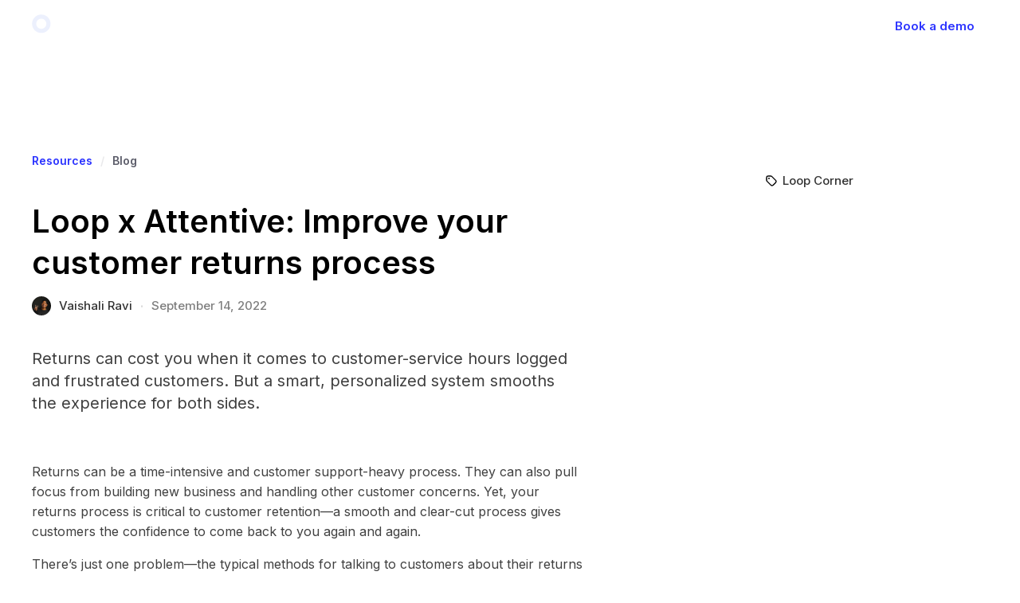

--- FILE ---
content_type: text/html; charset=utf-8
request_url: https://www.loopreturns.com/blog/loop-attentive-customer-returns-process/
body_size: 60262
content:
<!DOCTYPE html><html lang="en" class="inter_8a594245-module__h1XLeG__variable luckyguyfont_31eb6df3-module__D1FDTW__variable sfprodisplay_674fd00-module__Pu320a__variable"><head><meta charSet="utf-8"/><meta name="viewport" content="width=device-width, initial-scale=1"/><link rel="preload" href="/_next/static/media/83afe278b6a6bb3c-s.p.3a6ba036.woff2" as="font" crossorigin="" type="font/woff2"/><link rel="preload" href="/_next/static/media/ABCGinto_Ultra-s.p.cb4bea10.woff2" as="font" crossorigin="" type="font/woff2"/><link rel="preload" href="/_next/static/media/BasementGrotesque_Black-s.p.67a03e01.woff2" as="font" crossorigin="" type="font/woff2"/><link rel="preload" href="/_next/static/media/luckiest_guy_regular-s.p.2b35514c.woff2" as="font" crossorigin="" type="font/woff2"/><link rel="preload" href="/_next/static/media/matter-s.p.a0293524.woff2" as="font" crossorigin="" type="font/woff2"/><link rel="preload" href="/_next/static/media/sfmedium-s.p.032dcd8f.woff2" as="font" crossorigin="" type="font/woff2"/><link rel="preload" href="/_next/static/media/sfregular-s.p.808bbf5a.woff2" as="font" crossorigin="" type="font/woff2"/><link rel="preload" href="/_next/static/media/sfsemibold-s.p.4f7a36f0.woff2" as="font" crossorigin="" type="font/woff2"/><link rel="stylesheet" href="/_next/static/chunks/4685e59fbc8569be.css" data-precedence="next"/><link rel="stylesheet" href="/_next/static/chunks/7072f4706b1ea751.css" data-precedence="next"/><link rel="preload" as="script" fetchPriority="low" href="/_next/static/chunks/91682e3b122300b7.js"/><script src="/_next/static/chunks/d7a3c325bcfdf39f.js" async=""></script><script src="/_next/static/chunks/cf0aad1aef31db4e.js" async=""></script><script src="/_next/static/chunks/d0300bffb79131f2.js" async=""></script><script src="/_next/static/chunks/107e875472d4e854.js" async=""></script><script src="/_next/static/chunks/904f5809de03888a.js" async=""></script><script src="/_next/static/chunks/turbopack-038b23bb4c0c0eeb.js" async=""></script><script src="/_next/static/chunks/d96012bcfc98706a.js" async=""></script><script src="/_next/static/chunks/d80b3790a119a285.js" async=""></script><script src="/_next/static/chunks/64ea4878dd99f44e.js" async=""></script><script src="/_next/static/chunks/f5b1913bb653a2fa.js" async=""></script><script src="/_next/static/chunks/865342d002323906.js" async=""></script><script src="/_next/static/chunks/1a795cfdd071364e.js" async=""></script><script src="/_next/static/chunks/0d34c1131cd98946.js" async=""></script><script src="/_next/static/chunks/191ba7ddfcd5335a.js" async=""></script><script src="/_next/static/chunks/eec4b61701d83e29.js" async=""></script><script src="/_next/static/chunks/6e7499316f49f607.js" async=""></script><script src="/_next/static/chunks/9c01340c659a3568.js" async=""></script><script src="/_next/static/chunks/2807562a3d7b012f.js" async=""></script><script src="/_next/static/chunks/75a2603bf4996a4e.js" async=""></script><script src="/_next/static/chunks/c06a916609469182.js" async=""></script><script src="/_next/static/chunks/b6453fc1dbd83cb1.js" async=""></script><script src="/_next/static/chunks/ba79e1dc6a32cf3a.js" async=""></script><script src="/_next/static/chunks/fa44e363b58aef51.js" async=""></script><script src="/_next/static/chunks/0b978f56a409def6.js" async=""></script><script src="/_next/static/chunks/86d1d59f6f6dff6a.js" async=""></script><link rel="preload" href="https://cmp.osano.com/AzZXFfTaCNrVFG0EM/bd5d2048-8ba9-41b6-b787-1df679243839/osano.js" as="script"/><link rel="preload" href="https://fce3ae0034736fb2f8d94c846392c61c.cdn.bubble.io/d348/f1746548038648x738364250203605900/tracking.js" as="script"/><link rel="preload" href="https://www.googletagmanager.com/gtm.js?id=GTM-57Q7H254" as="script"/><link rel="preload" href="https://js.hsforms.net/forms/v2.js" as="script"/><meta name="next-size-adjust" content=""/><link rel="icon" href="/favicon/favicon.ico"/><link rel="apple-touch-icon" sizes="57x57" href="/favicon/apple-icon-57x57.png"/><link rel="apple-touch-icon" sizes="60x60" href="/favicon/apple-icon-60x60.png"/><link rel="apple-touch-icon" sizes="72x72" href="/favicon/apple-icon-72x72.png"/><link rel="apple-touch-icon" sizes="76x76" href="/favicon/apple-icon-76x76.png"/><link rel="apple-touch-icon" sizes="114x114" href="/favicon/apple-icon-114x114.png"/><link rel="apple-touch-icon" sizes="120x120" href="/favicon/apple-icon-120x120.png"/><link rel="apple-touch-icon" sizes="144x144" href="/favicon/apple-icon-144x144.png"/><link rel="apple-touch-icon" sizes="152x152" href="/favicon/apple-icon-152x152.png"/><link rel="apple-touch-icon" sizes="180x180" href="/favicon/apple-icon-180x180.png"/><link rel="icon" type="image/png" sizes="192x192" href="/favicon/android-icon-192x192.png"/><link rel="icon" type="image/png" sizes="32x32" href="/favicon/favicon-32x32.png"/><link rel="icon" type="image/png" sizes="96x96" href="/favicon/favicon-96x96.png"/><link rel="icon" type="image/png" sizes="16x16" href="/favicon/favicon-16x16.png"/><meta name="msapplication-TileColor" content="#08080b"/><meta name="msapplication-TileImage" content="/favicon/ms-icon-144x144.png"/><meta name="theme-color" content="#FFFFFF"/><title>Loop x Attentive: Improve your customer returns process</title><meta name="description" content="Returns can cost you when it comes to customer-service hours logged and frustrated customers. But a smart, personalized system smooths the experience for both sides."/><meta name="robots" content="index, follow"/><link rel="canonical" href="https://www.loopreturns.com/blog/loop-attentive-customer-returns-process/"/><meta property="og:title" content="Loop x Attentive: Improve your customer returns process"/><meta property="og:description" content="Returns can cost you when it comes to customer-service hours logged and frustrated customers. But a smart, personalized system smooths the experience for both sides."/><meta property="og:image" content="https://cdn.sanity.io/images/t78kdlc0/production/2bb56779b2d8651127ae56b751d0c06955f90367-768x768.webp?w=1200&amp;h=630&amp;auto=format&amp;q=70"/><meta property="og:image:width" content="1200"/><meta property="og:image:height" content="630"/><meta name="twitter:card" content="summary_large_image"/><meta name="twitter:title" content="Loop x Attentive: Improve your customer returns process"/><meta name="twitter:description" content="Returns can cost you when it comes to customer-service hours logged and frustrated customers. But a smart, personalized system smooths the experience for both sides."/><meta name="twitter:image" content="https://cdn.sanity.io/images/t78kdlc0/production/2bb56779b2d8651127ae56b751d0c06955f90367-768x768.webp?w=1200&amp;h=630&amp;auto=format&amp;q=70"/><meta name="twitter:image:width" content="1200"/><meta name="twitter:image:height" content="630"/><script>(function(h,o,t,j,a,r){h.hj=h.hj||function(){(h.hj.q=h.hj.q||[]).push(arguments)};h._hjSettings={hjid:5015163,hjsv:6};a=o.getElementsByTagName('head')[0];r=o.createElement('script');r.async=1;r.src=t+h._hjSettings.hjid+j+h._hjSettings.hjsv;a.appendChild(r);})(window,document,'https://static.hotjar.com/c/hotjar-','.js?sv=');</script><script src="/_next/static/chunks/a6dad97d9634a72d.js" noModule=""></script></head><body id="top" class="group/body"><div hidden=""><!--$--><!--/$--></div><!--$!--><template data-dgst="BAILOUT_TO_CLIENT_SIDE_RENDERING"></template><!--/$--><!--$!--><template data-dgst="BAILOUT_TO_CLIENT_SIDE_RENDERING"></template><!--/$--><div class="w-full"><!--$!--><template data-dgst="BAILOUT_TO_CLIENT_SIDE_RENDERING"></template><!--/$--></div><div class="sticky left-0 right-0 z-[100] h-16 top-0"><nav aria-label="Main" data-orientation="horizontal" dir="ltr" class="absolute w-full overflow-hidden transition-all duration-300"><div class="border-b border-transparent transition-all duration-300 will-change-[border-color,background-color]"><div class="container relative dynamic-color dark z-[60] flex h-16 w-full justify-between text-white dark:text-black"><div class="flex h-full items-center"><a class="mr-5 -translate-y-0.5 transition-all duration-300 will-change-[opacity] hover:opacity-70" aria-label="navigate to home" href="/"><svg width="76" height="24" viewBox="0 0 76 24" xmlns="http://www.w3.org/2000/svg" class="fill-[#ffffff] stroke-[#ECF0FD] dark:fill-[#1A1A1A] dark:stroke-[#1A1A1A]"><g id="logo-loop"><path d="M20.808 11.8154C20.808 16.7815 16.7822 20.8073 11.8161 20.8073C6.85002 20.8073 2.82422 16.7815 2.82422 11.8154C2.82422 6.84928 6.85002 2.82349 11.8161 2.82349C16.7822 2.82349 20.808 6.84928 20.808 11.8154Z" stroke="parent" fill="none" stroke-width="5.15612"></path><path d="M31.1406 19.6624H34.7532V4.96021H31.1406V19.6624ZM42.1384 19.9985C46.591 19.9985 48.1663 17.2261 48.1663 14.4117C48.1663 11.5972 46.591 8.82481 42.1384 8.82481C37.6857 8.82481 36.1315 11.5972 36.1315 14.4117C36.1315 17.247 37.6857 19.9985 42.1384 19.9985ZM39.7441 14.4117C39.7441 12.3113 40.4161 11.6392 42.1384 11.6392C43.8607 11.6392 44.5328 12.3113 44.5328 14.4117C44.5328 16.5119 43.8607 17.1841 42.1384 17.1841C40.4161 17.1841 39.7441 16.5119 39.7441 14.4117ZM55.0759 19.9985C59.5285 19.9985 61.1038 17.2261 61.1038 14.4117C61.1038 11.5972 59.5285 8.82481 55.0759 8.82481C50.6232 8.82481 49.069 11.5972 49.069 14.4117C49.069 17.247 50.6232 19.9985 55.0759 19.9985ZM52.6815 14.4117C52.6815 12.3113 53.3536 11.6392 55.0759 11.6392C56.7981 11.6392 57.4702 12.3113 57.4702 14.4117C57.4702 16.5119 56.7981 17.1841 55.0759 17.1841C53.3536 17.1841 52.6815 16.5119 52.6815 14.4117ZM69.6926 8.82481C67.9074 8.82481 66.7102 9.47591 65.996 10.5891V9.16088H62.3835V23.8631H65.996V18.1922C66.7102 19.3264 67.9074 19.9985 69.6926 19.9985C73.137 19.9985 74.5022 17.3521 74.5022 14.4326C74.5022 11.4082 73.137 8.82481 69.6926 8.82481ZM68.4744 17.1841C66.6261 17.1841 65.996 16.2809 65.996 14.4117C65.996 12.5423 66.6261 11.6392 68.4744 11.6392C70.2597 11.6392 70.8895 12.4583 70.8895 14.4117C70.8895 16.3649 70.2597 17.1841 68.4744 17.1841Z" fill="parent" stroke="none"></path></g></svg></a><div style="position:relative"><ul data-orientation="horizontal" class="hidden h-full lg:flex" dir="ltr"><li class="relative h-16"><a id="radix-_R_56br5ubivb_-trigger-b05d2622ae4c" data-state="closed" aria-expanded="false" aria-controls="radix-_R_56br5ubivb_-content-b05d2622ae4c" class="group inline-flex h-full w-max text-md font-semibold text-white/90 transition-opacity duration-300 will-change-[opacity] hover:opacity-70 focus:outline-none disabled:pointer-events-none disabled:opacity-50 dark:text-black relative items-center px-5 leading-6" data-radix-collection-item="" href="/returns/"><div class="flex items-center"><span>Returns</span></div></a></li><li class="relative h-16"><a id="radix-_R_56br5ubivb_-trigger-fd2ca5ed9165" data-state="closed" aria-expanded="false" aria-controls="radix-_R_56br5ubivb_-content-fd2ca5ed9165" class="group inline-flex h-full w-max text-md font-semibold text-white/90 transition-opacity duration-300 will-change-[opacity] hover:opacity-70 focus:outline-none disabled:pointer-events-none disabled:opacity-50 dark:text-black relative items-center px-5 leading-6" data-radix-collection-item="" href="/tracking/"><div class="flex items-center"><span>Tracking</span></div></a></li><li class="relative h-16"><a id="radix-_R_56br5ubivb_-trigger-4c7e04afed29" data-state="closed" aria-expanded="false" aria-controls="radix-_R_56br5ubivb_-content-4c7e04afed29" class="group inline-flex h-full w-max text-md font-semibold text-white/90 transition-opacity duration-300 will-change-[opacity] hover:opacity-70 focus:outline-none disabled:pointer-events-none disabled:opacity-50 dark:text-black relative items-center px-5 leading-6" data-radix-collection-item="" href="/resources/"><div class="flex items-center"><span>Resources</span></div></a></li><li class="relative h-16"><a id="radix-_R_56br5ubivb_-trigger-c213d12d95ad" data-state="closed" aria-expanded="false" aria-controls="radix-_R_56br5ubivb_-content-c213d12d95ad" class="group inline-flex h-full w-max text-md font-semibold text-white/90 transition-opacity duration-300 will-change-[opacity] hover:opacity-70 focus:outline-none disabled:pointer-events-none disabled:opacity-50 dark:text-black relative items-center px-5 leading-6" data-radix-collection-item="" href="/partners/"><div class="flex items-center"><span>Partners</span></div></a></li><li class="relative h-16"><a class="inline-flex h-16 items-center px-5 text-md font-semibold leading-6 text-white/90 transition-opacity duration-300 will-change-[opacity] hover:opacity-70 dark:text-black" data-radix-collection-item="" href="/pricing/">Pricing</a></li></ul></div></div><div class="flex items-center text-md font-semibold"><a class="ml-2 hidden whitespace-nowrap leading-6 text-white/90 transition-opacity duration-300 hover:opacity-70 dark:text-black md:inline-flex" href="https://admin.loopreturns.com/">Sign in</a><a class="whitespace-nowrap duration-300 hover:opacity-70 md:inline-flex ml-6 flex items-center rounded-full border border-white/10 bg-white px-4 py-2 text-md leading-none text-corporateBlue shadow-[0px_-1px_1px_0px_rgba(255,255,255,0.10)inset,0px_1px_1px_0px_rgba(255,255,255,0.25)inset,0px_8px_6px_0px_rgba(0,0,0,0.05)] backdrop-blur-md transition-all will-change-auto dark:border dark:border-black/10 dark:bg-corporateBlue dark:text-white dark:shadow-none dark:hover:bg-[#5158FF]" href="/book-a-demo-today/">Book a demo</a><button aria-label="Open mobile menu" class="-mr-3 flex justify-end p-3 text-white dark:text-black lg:hidden"><svg width="14" height="14" viewBox="0 0 14 14" fill="none" class="w-[17px]" xmlns="http://www.w3.org/2000/svg"><path d="M1 2.5H13" stroke="currentColor" stroke-width="1.5" stroke-linecap="round"></path><path d="M1 11.5H13" stroke="currentColor" stroke-width="1.5" stroke-linecap="round"></path></svg></button></div></div></div><div class="flex w-screen perspective-[2000px]"></div></nav></div><div data-open="false" style="--banner-height:2.25rem;--max-h:undefinedpx" class="group fixed inset-0 z-50 bg-black/80 backdrop-blur-2xl transition-all duration-500 will-change-[opacity] data-[open=false]:pointer-events-none data-[open=true]:pointer-events-auto data-[open=false]:opacity-0 data-[open=true]:opacity-100"><div class="mt-[calc(5rem+var(--banner-height))] h-[calc(100%-calc(5rem+var(--banner-height)))] overflow-y-auto border-t border-white/10 pb-4 transition-all duration-500 will-change-transform scrollbar-hide group-data-[open=false]:-translate-y-10 group-data-[open=true]:translate-y-0"><div class="border-b border-white/10 px-6"><a href="/returns/"><div class="flex h-14 items-center"><p class="text-[17px] font-semibold leading-6 text-white">Returns</p></div></a><div class="pl-2.5"><div class="group" data-active="false"><button class="flex min-h-[50px] w-full items-center justify-between py-2"><h3 class="text-left text-md font-medium text-white/80 transition-opacity will-change-[opacity] hover:opacity-60">Retain more revenue</h3><span class="mt-2 self-start"><svg height="24" width="24" class="rotate-180 transition-all will-change-transform group-data-[active=true]:rotate-0"><use href="/images/hero.svg#mobile-chevron"></use></svg></span></button><div style="--max-h:undefinedpx" class="h-full max-h-0 overflow-hidden transition-all duration-300 will-change-transform group-data-[active=true]:max-h-[--max-h]"><div class="pb-6 pt-2"><a href="/returns/"><div class="mb-6 flex items-start space-x-3"><div class="group flex h-8 w-8 items-center justify-center rounded-lg bg-white/10 md:bg-white"><div class="min-h-[20px] min-w-[20px] bg-[linear-gradient(180deg,#FFFFFF_0%,#FFFFFF_100%)] transition-all will-change-auto [mask-image:var(--mask)] [mask-position:center] [mask-repeat:no-repeat] [mask-size:contain]" style="--mask:url(https://cdn.sanity.io/images/t78kdlc0/production/608c1061fb3474275e9d2c4cff8a030868fa8ed3-20x20.svg)"></div></div><div class="flex flex-col"><p class="truncate text-sm font-semibold text-white/80">Returns</p><p class="truncate text-2sm font-medium text-white/50">Profitable returns</p></div></div></a><a href="/returns/exchanges/"><div class="mb-6 flex items-start space-x-3"><div class="group flex h-8 w-8 items-center justify-center rounded-lg bg-white/10 md:bg-white"><div class="min-h-[20px] min-w-[20px] bg-[linear-gradient(180deg,#FFFFFF_0%,#FFFFFF_100%)] transition-all will-change-auto [mask-image:var(--mask)] [mask-position:center] [mask-repeat:no-repeat] [mask-size:contain]" style="--mask:url(https://cdn.sanity.io/images/t78kdlc0/production/45e5939b98d9613c05f1de9e7529e5031d84e24c-20x20.svg)"></div></div><div class="flex flex-col"><p class="truncate text-sm font-semibold text-white/80">Exchanges</p><p class="truncate text-2sm font-medium text-white/50">Turn refunds into exchanges</p></div></div></a><a href="/returns/instant-exchanges/"><div class="mb-6 flex items-start space-x-3"><div class="group flex h-8 w-8 items-center justify-center rounded-lg bg-white/10 md:bg-white"><div class="min-h-[20px] min-w-[20px] bg-[linear-gradient(180deg,#FFFFFF_0%,#FFFFFF_100%)] transition-all will-change-auto [mask-image:var(--mask)] [mask-position:center] [mask-repeat:no-repeat] [mask-size:contain]" style="--mask:url(https://cdn.sanity.io/images/t78kdlc0/production/840ffb48cefe624daca0cbacfc5bb008f77a29cb-20x20.svg)"></div></div><div class="flex flex-col"><p class="truncate text-sm font-semibold text-white/80">Instant Exchanges</p><p class="truncate text-2sm font-medium text-white/50">Instant exchanges risk-free</p></div></div></a><a href="/returns/warranties/"><div class="mb-6 flex items-start space-x-3"><div class="group flex h-8 w-8 items-center justify-center rounded-lg bg-white/10 md:bg-white"><div class="min-h-[20px] min-w-[20px] bg-[linear-gradient(180deg,#FFFFFF_0%,#FFFFFF_100%)] transition-all will-change-auto [mask-image:var(--mask)] [mask-position:center] [mask-repeat:no-repeat] [mask-size:contain]" style="--mask:url(https://cdn.sanity.io/images/t78kdlc0/production/3ffc151f5cbaa3317c1496c5bfaa3c735550e542-28x28.svg)"></div></div><div class="flex flex-col"><p class="truncate text-sm font-semibold text-white/80">Warranties</p><p class="truncate text-2sm font-medium text-white/50">Streamline your warranty claims</p></div></div></a><a href="/returns/shop-now-shop-later/"><div class="mb-6 flex items-start space-x-3"><div class="group flex h-8 w-8 items-center justify-center rounded-lg bg-white/10 md:bg-white"><div class="min-h-[20px] min-w-[20px] bg-[linear-gradient(180deg,#FFFFFF_0%,#FFFFFF_100%)] transition-all will-change-auto [mask-image:var(--mask)] [mask-position:center] [mask-repeat:no-repeat] [mask-size:contain]" style="--mask:url(https://cdn.sanity.io/images/t78kdlc0/production/67d0ddbcf4a79ad7761d377f29d4ba337ac95488-20x20.svg)"></div></div><div class="flex flex-col"><p class="truncate text-sm font-semibold text-white/80">Shop Now &amp; Later</p><p class="truncate text-2sm font-medium text-white/50">Turn exchange into shopping</p></div></div></a><a href="/returns/point-of-sale/"><div class="flex items-start space-x-3 mb-0"><div class="group flex h-8 w-8 items-center justify-center rounded-lg bg-white/10 md:bg-white"><div class="min-h-[20px] min-w-[20px] bg-[linear-gradient(180deg,#FFFFFF_0%,#FFFFFF_100%)] transition-all will-change-auto [mask-image:var(--mask)] [mask-position:center] [mask-repeat:no-repeat] [mask-size:contain]" style="--mask:url(https://cdn.sanity.io/images/t78kdlc0/production/45dba3da65d25fac18e155dd623cee5a1052c1ab-20x20.svg)"></div></div><div class="flex flex-col"><p class="truncate text-sm font-semibold text-white/80">Point of sale</p><p class="truncate text-2sm font-medium text-white/50">Offline returns and exchanges</p></div></div></a></div></div></div><div class="group" data-active="false"><button class="flex min-h-[50px] w-full items-center justify-between py-2"><h3 class="text-left text-md font-medium text-white/80 transition-opacity will-change-[opacity] hover:opacity-60">Prevent fraud &amp; optimize costs</h3><span class="mt-2 self-start"><svg height="24" width="24" class="rotate-180 transition-all will-change-transform group-data-[active=true]:rotate-0"><use href="/images/hero.svg#mobile-chevron"></use></svg></span></button><div style="--max-h:undefinedpx" class="h-full max-h-0 overflow-hidden transition-all duration-300 will-change-transform group-data-[active=true]:max-h-[--max-h]"><div class="pb-6 pt-2"><a href="/loop-intelligence/"><div class="mb-6 flex items-start space-x-3"><div class="group flex h-8 w-8 items-center justify-center rounded-lg bg-white/10 md:bg-white"><div class="min-h-[20px] min-w-[20px] bg-[linear-gradient(180deg,#FFFFFF_0%,#FFFFFF_100%)] transition-all will-change-auto [mask-image:var(--mask)] [mask-position:center] [mask-repeat:no-repeat] [mask-size:contain]" style="--mask:url(https://cdn.sanity.io/images/t78kdlc0/production/980fe151cb999b3ee226be7f78a2d8cc069037d6-20x20.svg)"></div></div><div class="flex flex-col"><p class="truncate text-sm font-semibold text-white/80">Loop Intelligence</p><p class="truncate text-2sm font-medium text-white/50">AI built for e-commerce</p></div></div></a><a href="/returns/automated-fraud-risk-detection/"><div class="mb-6 flex items-start space-x-3"><div class="group flex h-8 w-8 items-center justify-center rounded-lg bg-white/10 md:bg-white"><div class="min-h-[20px] min-w-[20px] bg-[linear-gradient(180deg,#FFFFFF_0%,#FFFFFF_100%)] transition-all will-change-auto [mask-image:var(--mask)] [mask-position:center] [mask-repeat:no-repeat] [mask-size:contain]" style="--mask:url(https://cdn.sanity.io/images/t78kdlc0/production/15693f4123636e6a3de5b04dc11138ba4cbad3cc-20x20.svg)"></div></div><div class="flex flex-col"><p class="truncate text-sm font-semibold text-white/80">Fraud and abuse</p><p class="truncate text-2sm font-medium text-white/50">Smart fraud detection</p></div></div></a><a href="/returns/workflows/"><div class="mb-6 flex items-start space-x-3"><div class="group flex h-8 w-8 items-center justify-center rounded-lg bg-white/10 md:bg-white"><div class="min-h-[20px] min-w-[20px] bg-[linear-gradient(180deg,#FFFFFF_0%,#FFFFFF_100%)] transition-all will-change-auto [mask-image:var(--mask)] [mask-position:center] [mask-repeat:no-repeat] [mask-size:contain]" style="--mask:url(https://cdn.sanity.io/images/t78kdlc0/production/b8c683c9a3e67d3eac2733aa649baad00bf430e9-20x20.svg)"></div></div><div class="flex flex-col"><p class="truncate text-sm font-semibold text-white/80">Workflows</p><p class="truncate text-2sm font-medium text-white/50">Customize your return policy</p></div></div></a><a href="/returns/checkout-plus/"><div class="mb-6 flex items-start space-x-3"><div class="group flex h-8 w-8 items-center justify-center rounded-lg bg-white/10 md:bg-white"><div class="min-h-[20px] min-w-[20px] bg-[linear-gradient(180deg,#FFFFFF_0%,#FFFFFF_100%)] transition-all will-change-auto [mask-image:var(--mask)] [mask-position:center] [mask-repeat:no-repeat] [mask-size:contain]" style="--mask:url(https://cdn.sanity.io/images/t78kdlc0/production/c415810389993ef937c82fb70778dcdf208fccd7-20x20.svg)"></div></div><div class="flex flex-col"><p class="truncate text-sm font-semibold text-white/80">Checkout+</p><p class="truncate text-2sm font-medium text-white/50">Cover your return costs</p></div></div></a><a href="/returns/logistics/"><div class="flex items-start space-x-3 mb-0"><div class="group flex h-8 w-8 items-center justify-center rounded-lg bg-white/10 md:bg-white"><div class="min-h-[20px] min-w-[20px] bg-[linear-gradient(180deg,#FFFFFF_0%,#FFFFFF_100%)] transition-all will-change-auto [mask-image:var(--mask)] [mask-position:center] [mask-repeat:no-repeat] [mask-size:contain]" style="--mask:url(https://cdn.sanity.io/images/t78kdlc0/production/7ecb6fa6adc08a9708796c30e8aa220ac351e6cc-20x20.svg)"></div></div><div class="flex flex-col"><p class="truncate text-sm font-semibold text-white/80">Logistics</p><p class="truncate text-2sm font-medium text-white/50">Save on shipping costs</p></div></div></a></div></div></div><div class="group" data-active="false"><button class="flex min-h-[50px] w-full items-center justify-between py-2"><h3 class="text-left text-md font-medium text-white/80 transition-opacity will-change-[opacity] hover:opacity-60">Drive customer loyalty</h3><span class="mt-2 self-start"><svg height="24" width="24" class="rotate-180 transition-all will-change-transform group-data-[active=true]:rotate-0"><use href="/images/hero.svg#mobile-chevron"></use></svg></span></button><div style="--max-h:undefinedpx" class="h-full max-h-0 overflow-hidden transition-all duration-300 will-change-transform group-data-[active=true]:max-h-[--max-h]"><div class="pb-6 pt-2"><a href="/tracking/"><div class="mb-6 flex items-start space-x-3"><div class="group flex h-8 w-8 items-center justify-center rounded-lg bg-white/10 md:bg-white"><div class="min-h-[20px] min-w-[20px] bg-[linear-gradient(180deg,#FFFFFF_0%,#FFFFFF_100%)] transition-all will-change-auto [mask-image:var(--mask)] [mask-position:center] [mask-repeat:no-repeat] [mask-size:contain]" style="--mask:url(https://cdn.sanity.io/images/t78kdlc0/production/d7c0a511f608a4bd42fe7d97e215520bfda85e27-20x20.svg)"></div></div><div class="flex flex-col"><p class="truncate text-sm font-semibold text-white/80">Tracking</p><p class="truncate text-2sm font-medium text-white/50">Track order status</p></div></div></a><a href="/returns/insights/"><div class="flex items-start space-x-3 mb-0"><div class="group flex h-8 w-8 items-center justify-center rounded-lg bg-white/10 md:bg-white"><div class="min-h-[20px] min-w-[20px] bg-[linear-gradient(180deg,#FFFFFF_0%,#FFFFFF_100%)] transition-all will-change-auto [mask-image:var(--mask)] [mask-position:center] [mask-repeat:no-repeat] [mask-size:contain]" style="--mask:url(https://cdn.sanity.io/images/t78kdlc0/production/924c3257ecdfdcbe731b6d17f325f4a8619211c8-20x20.svg)"></div></div><div class="flex flex-col"><p class="truncate text-sm font-semibold text-white/80">Analytics</p><p class="truncate text-2sm font-medium text-white/50">Unlock actionable data</p></div></div></a></div></div></div></div></div><div class="border-b border-white/10 px-6"><a href="/tracking/"><div class="flex h-14 items-center"><p class="text-[17px] font-semibold leading-6 text-white">Tracking</p></div></a><div class="pl-2.5"><div class="group" data-active="false"><button class="flex min-h-[50px] w-full items-center justify-between py-2"><h3 class="text-left text-md font-medium text-white/80 transition-opacity will-change-[opacity] hover:opacity-60">Improve customer experience</h3><span class="mt-2 self-start"><svg height="24" width="24" class="rotate-180 transition-all will-change-transform group-data-[active=true]:rotate-0"><use href="/images/hero.svg#mobile-chevron"></use></svg></span></button><div style="--max-h:undefinedpx" class="h-full max-h-0 overflow-hidden transition-all duration-300 will-change-transform group-data-[active=true]:max-h-[--max-h]"><div class="pb-6 pt-2"><a href="/tracking/"><div class="mb-6 flex items-start space-x-3"><div class="group flex h-8 w-8 items-center justify-center rounded-lg bg-white/10 md:bg-white"><div class="min-h-[20px] min-w-[20px] bg-[linear-gradient(180deg,#FFFFFF_0%,#FFFFFF_100%)] transition-all will-change-auto [mask-image:var(--mask)] [mask-position:center] [mask-repeat:no-repeat] [mask-size:contain]" style="--mask:url(https://cdn.sanity.io/images/t78kdlc0/production/c10033aa219f660595647407231c0ea080ad7619-20x20.svg)"></div></div><div class="flex flex-col"><p class="truncate text-sm font-semibold text-white/80">Tracking</p><p class="truncate text-2sm font-medium text-white/50">Track order status</p></div></div></a><a href="/delivery-promise/"><div class="flex items-start space-x-3 mb-0"><div class="group flex h-8 w-8 items-center justify-center rounded-lg bg-white/10 md:bg-white"><div class="min-h-[20px] min-w-[20px] bg-[linear-gradient(180deg,#FFFFFF_0%,#FFFFFF_100%)] transition-all will-change-auto [mask-image:var(--mask)] [mask-position:center] [mask-repeat:no-repeat] [mask-size:contain]" style="--mask:url(https://cdn.sanity.io/images/t78kdlc0/production/7b509d60c2c49e137460c91016c1d588402ff45c-28x28.svg)"></div></div><div class="flex flex-col"><p class="truncate text-sm font-semibold text-white/80">Delivery Promise</p><p class="truncate text-2sm font-medium text-white/50">Delivery estimates</p></div></div></a></div></div></div></div></div><div class="border-b border-white/10 px-6"><a href="/resources/"><div class="flex h-14 items-center"><p class="text-[17px] font-semibold leading-6 text-white">Resources</p></div></a><div class="pl-2.5"><div class="group" data-active="false"><button class="flex min-h-[50px] w-full items-center justify-between py-2"><h3 class="text-left text-md font-medium text-white/80 transition-opacity will-change-[opacity] hover:opacity-60">Top resources</h3><span class="mt-2 self-start"><svg height="24" width="24" class="rotate-180 transition-all will-change-transform group-data-[active=true]:rotate-0"><use href="/images/hero.svg#mobile-chevron"></use></svg></span></button><div style="--max-h:undefinedpx" class="h-full max-h-0 overflow-hidden transition-all duration-300 will-change-transform group-data-[active=true]:max-h-[--max-h]"><div class="pb-6 pt-2"><a href="/blog/"><div class="mb-6 flex items-start space-x-3"><div class="group flex h-8 w-8 items-center justify-center rounded-lg bg-white/10 md:bg-white"><div class="min-h-[20px] min-w-[20px] bg-[linear-gradient(180deg,#FFFFFF_0%,#FFFFFF_100%)] transition-all will-change-auto [mask-image:var(--mask)] [mask-position:center] [mask-repeat:no-repeat] [mask-size:contain]" style="--mask:url(https://cdn.sanity.io/images/t78kdlc0/production/02a66ce4f9836a80292268d0e0575039719ef5cc-20x20.svg)"></div></div><div class="flex flex-col"><p class="truncate text-sm font-semibold text-white/80">Blog</p><p class="truncate text-2sm font-medium text-white/50">Latest posts and insights</p></div></div></a><a href="/case-studies/"><div class="mb-6 flex items-start space-x-3"><div class="group flex h-8 w-8 items-center justify-center rounded-lg bg-white/10 md:bg-white"><div class="min-h-[20px] min-w-[20px] bg-[linear-gradient(180deg,#FFFFFF_0%,#FFFFFF_100%)] transition-all will-change-auto [mask-image:var(--mask)] [mask-position:center] [mask-repeat:no-repeat] [mask-size:contain]" style="--mask:url(https://cdn.sanity.io/images/t78kdlc0/production/0b182cb01e267006c861e8fe9b26e5aa1182c1b3-20x20.svg)"></div></div><div class="flex flex-col"><p class="truncate text-sm font-semibold text-white/80">Customers</p><p class="truncate text-2sm font-medium text-white/50">Featured case studies</p></div></div></a><a href="/events/"><div class="mb-6 flex items-start space-x-3"><div class="group flex h-8 w-8 items-center justify-center rounded-lg bg-white/10 md:bg-white"><div class="min-h-[20px] min-w-[20px] bg-[linear-gradient(180deg,#FFFFFF_0%,#FFFFFF_100%)] transition-all will-change-auto [mask-image:var(--mask)] [mask-position:center] [mask-repeat:no-repeat] [mask-size:contain]" style="--mask:url(https://cdn.sanity.io/images/t78kdlc0/production/617afb4146379382929e41ca18fd4cdbbab85d1a-24x24.svg)"></div></div><div class="flex flex-col"><p class="truncate text-sm font-semibold text-white/80">Events</p><p class="truncate text-2sm font-medium text-white/50">Where to meet Loop</p></div></div></a><a href="/in-the-news/"><div class="mb-6 flex items-start space-x-3"><div class="group flex h-8 w-8 items-center justify-center rounded-lg bg-white/10 md:bg-white"><div class="min-h-[20px] min-w-[20px] bg-[linear-gradient(180deg,#FFFFFF_0%,#FFFFFF_100%)] transition-all will-change-auto [mask-image:var(--mask)] [mask-position:center] [mask-repeat:no-repeat] [mask-size:contain]" style="--mask:url(https://cdn.sanity.io/images/t78kdlc0/production/db65ef45e336f3442de4512b464aca665db5f2ce-20x20.svg)"></div></div><div class="flex flex-col"><p class="truncate text-sm font-semibold text-white/80">In the News</p><p class="truncate text-2sm font-medium text-white/50">Read the latest news</p></div></div></a><a href="/compare/"><div class="mb-6 flex items-start space-x-3"><div class="group flex h-8 w-8 items-center justify-center rounded-lg bg-white/10 md:bg-white"><div class="min-h-[20px] min-w-[20px] bg-[linear-gradient(180deg,#FFFFFF_0%,#FFFFFF_100%)] transition-all will-change-auto [mask-image:var(--mask)] [mask-position:center] [mask-repeat:no-repeat] [mask-size:contain]" style="--mask:url(https://cdn.sanity.io/images/t78kdlc0/production/f9e06898b553bff0bc9998868f17db8fbfbeb299-24x24.svg)"></div></div><div class="flex flex-col"><p class="truncate text-sm font-semibold text-white/80">Compare</p><p class="truncate text-2sm font-medium text-white/50">How Loop is better</p></div></div></a><a href="/how-loop-works/"><div class="mb-6 flex items-start space-x-3"><div class="group flex h-8 w-8 items-center justify-center rounded-lg bg-white/10 md:bg-white"><div class="min-h-[20px] min-w-[20px] bg-[linear-gradient(180deg,#FFFFFF_0%,#FFFFFF_100%)] transition-all will-change-auto [mask-image:var(--mask)] [mask-position:center] [mask-repeat:no-repeat] [mask-size:contain]" style="--mask:url(https://cdn.sanity.io/images/t78kdlc0/production/ce29262bbb8ee2a7f897317ea92e37147bb42c07-15x18.svg)"></div></div><div class="flex flex-col"><p class="truncate text-sm font-semibold text-white/80">How Loop works</p><p class="truncate text-2sm font-medium text-white/50">Try the Loop experience</p></div></div></a><a href="https://www.loopreturns.com/swipe-file/"><div class="mb-6 flex items-start space-x-3"><div class="group flex h-8 w-8 items-center justify-center rounded-lg bg-white/10 md:bg-white"><div class="min-h-[20px] min-w-[20px] bg-[linear-gradient(180deg,#FFFFFF_0%,#FFFFFF_100%)] transition-all will-change-auto [mask-image:var(--mask)] [mask-position:center] [mask-repeat:no-repeat] [mask-size:contain]" style="--mask:url(https://cdn.sanity.io/images/t78kdlc0/production/9d4d1642fe239743ae95cd55dd12fde035eabfb4-24x24.svg)"></div></div><div class="flex flex-col"><p class="truncate text-sm font-semibold text-white/80">Swipe files</p><p class="truncate text-2sm font-medium text-white/50">Get inspiration from brands like you</p></div></div></a><a href="/shopify/"><div class="flex items-start space-x-3 mb-0"><div class="group flex h-8 w-8 items-center justify-center rounded-lg bg-white/10 md:bg-white"><div class="min-h-[20px] min-w-[20px] bg-[linear-gradient(180deg,#FFFFFF_0%,#FFFFFF_100%)] transition-all will-change-auto [mask-image:var(--mask)] [mask-position:center] [mask-repeat:no-repeat] [mask-size:contain]" style="--mask:url(https://cdn.sanity.io/images/t78kdlc0/production/bfce743b7f56c353b52f84db38ffed9aab3a386f-320x320.svg)"></div></div><div class="flex flex-col"><p class="truncate text-sm font-semibold text-white/80">Loop for Shopify</p><p class="truncate text-2sm font-medium text-white/50">Explore the power of Loop x Shopify</p></div></div></a></div></div></div><div class="group" data-active="false"><button class="flex min-h-[50px] w-full items-center justify-between py-2"><h3 class="text-left text-md font-medium text-white/80 transition-opacity will-change-[opacity] hover:opacity-60">By market</h3><span class="mt-2 self-start"><svg height="24" width="24" class="rotate-180 transition-all will-change-transform group-data-[active=true]:rotate-0"><use href="/images/hero.svg#mobile-chevron"></use></svg></span></button><div style="--max-h:undefinedpx" class="h-full max-h-0 overflow-hidden transition-all duration-300 will-change-transform group-data-[active=true]:max-h-[--max-h]"><div class="pb-6 pt-2"><a href="/markets/uk/"><div class="mb-6 flex items-start space-x-3"><div class="group flex h-8 w-8 items-center justify-center rounded-lg bg-white/10 md:bg-white"><div class="min-h-[20px] min-w-[20px] bg-[linear-gradient(180deg,#FFFFFF_0%,#FFFFFF_100%)] transition-all will-change-auto [mask-image:var(--mask)] [mask-position:center] [mask-repeat:no-repeat] [mask-size:contain]" style="--mask:url(https://cdn.sanity.io/images/t78kdlc0/production/14497626a33cf2046541c38e9f90ae5544db8baf-20x20.svg)"></div></div><div class="flex flex-col"><p class="truncate text-sm font-semibold text-white/80">United Kingdom</p><p class="truncate text-2sm font-medium text-white/50">Loop for UK brands</p></div></div></a><a href="/markets/au/"><div class="flex items-start space-x-3 mb-0"><div class="group flex h-8 w-8 items-center justify-center rounded-lg bg-white/10 md:bg-white"><div class="min-h-[20px] min-w-[20px] bg-[linear-gradient(180deg,#FFFFFF_0%,#FFFFFF_100%)] transition-all will-change-auto [mask-image:var(--mask)] [mask-position:center] [mask-repeat:no-repeat] [mask-size:contain]" style="--mask:url(https://cdn.sanity.io/images/t78kdlc0/production/d515257874d436a3c843f325303f69189ed5b5de-20x20.svg)"></div></div><div class="flex flex-col"><p class="truncate text-sm font-semibold text-white/80">Australia</p><p class="truncate text-2sm font-medium text-white/50">Loop for AU brands</p></div></div></a></div></div></div><div class="group" data-active="false"><button class="flex min-h-[50px] w-full items-center justify-between py-2"><h3 class="text-left text-md font-medium text-white/80 transition-opacity will-change-[opacity] hover:opacity-60">Help &amp; support</h3><span class="mt-2 self-start"><svg height="24" width="24" class="rotate-180 transition-all will-change-transform group-data-[active=true]:rotate-0"><use href="/images/hero.svg#mobile-chevron"></use></svg></span></button><div style="--max-h:undefinedpx" class="h-full max-h-0 overflow-hidden transition-all duration-300 will-change-transform group-data-[active=true]:max-h-[--max-h]"><div class="pb-6 pt-2"><a href="https://help.loopreturns.com/"><div class="mb-6 flex items-start space-x-3"><div class="group flex h-8 w-8 items-center justify-center rounded-lg bg-white/10 md:bg-white"><div class="min-h-[20px] min-w-[20px] bg-[linear-gradient(180deg,#FFFFFF_0%,#FFFFFF_100%)] transition-all will-change-auto [mask-image:var(--mask)] [mask-position:center] [mask-repeat:no-repeat] [mask-size:contain]" style="--mask:url(https://cdn.sanity.io/images/t78kdlc0/production/f2868c121177c7cbb32e3c0884aef42c77f8a43e-20x20.svg)"></div></div><div class="flex flex-col"><p class="truncate text-sm font-semibold text-white/80">Help Center</p><p class="truncate text-2sm font-medium text-white/50">Find help quickly</p></div></div></a><a href="https://status.loopreturns.com/"><div class="mb-6 flex items-start space-x-3"><div class="group flex h-8 w-8 items-center justify-center rounded-lg bg-white/10 md:bg-white"><div class="min-h-[20px] min-w-[20px] bg-[linear-gradient(180deg,#FFFFFF_0%,#FFFFFF_100%)] transition-all will-change-auto [mask-image:var(--mask)] [mask-position:center] [mask-repeat:no-repeat] [mask-size:contain]" style="--mask:url(https://cdn.sanity.io/images/t78kdlc0/production/980fe151cb999b3ee226be7f78a2d8cc069037d6-20x20.svg)"></div></div><div class="flex flex-col"><p class="truncate text-sm font-semibold text-white/80">Status</p><p class="truncate text-2sm font-medium text-white/50">System status</p></div></div></a><a href="https://docs.loopreturns.com/docs/getting-started"><div class="flex items-start space-x-3 mb-0"><div class="group flex h-8 w-8 items-center justify-center rounded-lg bg-white/10 md:bg-white"><div class="min-h-[20px] min-w-[20px] bg-[linear-gradient(180deg,#FFFFFF_0%,#FFFFFF_100%)] transition-all will-change-auto [mask-image:var(--mask)] [mask-position:center] [mask-repeat:no-repeat] [mask-size:contain]" style="--mask:url(https://cdn.sanity.io/images/t78kdlc0/production/c7d9b5fe59af9b0d3d6dc88dc5e1f338183b53c2-20x20.svg)"></div></div><div class="flex flex-col"><p class="truncate text-sm font-semibold text-white/80">API Docs</p><p class="truncate text-2sm font-medium text-white/50">Learn from our docs</p></div></div></a></div></div></div></div></div><div class="border-b border-white/10 px-6"><a href="/partners/"><div class="flex h-14 items-center"><p class="text-[17px] font-semibold leading-6 text-white">Partners</p></div></a><div class="pl-2.5"><div class="group" data-active="false"><button class="flex min-h-[50px] w-full items-center justify-between py-2"><h3 class="text-left text-md font-medium text-white/80 transition-opacity will-change-[opacity] hover:opacity-60">Our Partner Ecosystem</h3><span class="mt-2 self-start"><svg height="24" width="24" class="rotate-180 transition-all will-change-transform group-data-[active=true]:rotate-0"><use href="/images/hero.svg#mobile-chevron"></use></svg></span></button><div style="--max-h:undefinedpx" class="h-full max-h-0 overflow-hidden transition-all duration-300 will-change-transform group-data-[active=true]:max-h-[--max-h]"><div class="pb-6 pt-2"><a href="/partners/"><div class="mb-6 flex items-start space-x-3"><div class="group flex h-8 w-8 items-center justify-center rounded-lg bg-white/10 md:bg-white"><div class="min-h-[20px] min-w-[20px] bg-[linear-gradient(180deg,#FFFFFF_0%,#FFFFFF_100%)] transition-all will-change-auto [mask-image:var(--mask)] [mask-position:center] [mask-repeat:no-repeat] [mask-size:contain]" style="--mask:url(https://cdn.sanity.io/images/t78kdlc0/production/4ff2f9305c9da5f66f26a43e6ad976ed0f893c2e-20x20.svg)"></div></div><div class="flex flex-col"><p class="truncate text-sm font-semibold text-white/80">Loop&#x27;s Partner Hub</p><p class="truncate text-2sm font-medium text-white/50">Learn more about our partner ecosystem</p></div></div></a><a href="https://loop.partnerpage.io/integrations"><div class="mb-6 flex items-start space-x-3"><div class="group flex h-8 w-8 items-center justify-center rounded-lg bg-white/10 md:bg-white"><div class="min-h-[20px] min-w-[20px] bg-[linear-gradient(180deg,#FFFFFF_0%,#FFFFFF_100%)] transition-all will-change-auto [mask-image:var(--mask)] [mask-position:center] [mask-repeat:no-repeat] [mask-size:contain]" style="--mask:url(https://cdn.sanity.io/images/t78kdlc0/production/78c57d18ff2679285ff6f65de0ff51ae5a6aa80c-20x20.svg)"></div></div><div class="flex flex-col"><p class="truncate text-sm font-semibold text-white/80">Technology Partners</p><p class="truncate text-2sm font-medium text-white/50">Explore Loop&#x27;s 120+ integration partners</p></div></div></a><a href="https://loop.partnerpage.io/"><div class="mb-6 flex items-start space-x-3"><div class="group flex h-8 w-8 items-center justify-center rounded-lg bg-white/10 md:bg-white"><div class="min-h-[20px] min-w-[20px] bg-[linear-gradient(180deg,#FFFFFF_0%,#FFFFFF_100%)] transition-all will-change-auto [mask-image:var(--mask)] [mask-position:center] [mask-repeat:no-repeat] [mask-size:contain]" style="--mask:url(https://cdn.sanity.io/images/t78kdlc0/production/16a4402df92782999181cc52d54533b5233e7c4d-20x20.svg)"></div></div><div class="flex flex-col"><p class="truncate text-sm font-semibold text-white/80">Agency Partners </p><p class="truncate text-2sm font-medium text-white/50">See which agencies Loop partners with</p></div></div></a><a href="https://loop.partnerpage.io/integrations?categories=3pl-and-warehouse"><div class="flex items-start space-x-3 mb-0"><div class="group flex h-8 w-8 items-center justify-center rounded-lg bg-white/10 md:bg-white"><div class="min-h-[20px] min-w-[20px] bg-[linear-gradient(180deg,#FFFFFF_0%,#FFFFFF_100%)] transition-all will-change-auto [mask-image:var(--mask)] [mask-position:center] [mask-repeat:no-repeat] [mask-size:contain]" style="--mask:url(https://cdn.sanity.io/images/t78kdlc0/production/940da7df72bde5c594d3fdb5abe1d4922650af37-20x20.svg)"></div></div><div class="flex flex-col"><p class="truncate text-sm font-semibold text-white/80">Logistics Partners</p><p class="truncate text-2sm font-medium text-white/50">Meet the logistics experts Loop partners with</p></div></div></a></div></div></div></div></div><a class="text-[17px] font-semibold leading-6 text-white transition-opacity will-change-[opacity] hover:opacity-60" href="/pricing/"><div class="flex h-14 list-none items-center border-b border-white/10 px-6">Pricing</div></a></div></div><div class="-mt-[64px]"><div><div class="container mx-auto mt-32 md:mt-[12rem]"><div class="flex flex-col justify-between gap-10 md:flex-row"><div class="mb-16 flex-1 md:max-w-[692px]"><div class="mb-6 flex space-x-2.5 text-sm font-semibold md:mb-10"><span class="text-corporateBlue">Resources</span><span class="text-[#2627381A]">/</span><a aria-label="Blog" class="text-[#262738BF] transition-opacity hover:opacity-80" href="/blog/">Blog</a></div><h1 class="mb-4 text-3xl font-semibold leading-[130%] md:text-[2.5rem]">Loop x Attentive: Improve your customer returns process</h1><div class="mb-10 flex items-center space-x-2.5"><div class="relative aspect-square h-6 w-6 min-w-[1.5rem] overflow-hidden rounded-full"><img alt="Author avatar" loading="lazy" decoding="async" data-nimg="fill" class="object-cover" style="position:absolute;height:100%;width:100%;left:0;top:0;right:0;bottom:0;color:transparent" sizes="100vw" srcSet="/_next/image/?url=https%3A%2F%2Fcdn.sanity.io%2Fimages%2Ft78kdlc0%2Fproduction%2F81169e371721c8884d379f3ac91f5783b3ad5a99-910x906.png%3Ffit%3Dmax%26auto%3Dformat&amp;w=640&amp;q=90 640w, /_next/image/?url=https%3A%2F%2Fcdn.sanity.io%2Fimages%2Ft78kdlc0%2Fproduction%2F81169e371721c8884d379f3ac91f5783b3ad5a99-910x906.png%3Ffit%3Dmax%26auto%3Dformat&amp;w=750&amp;q=90 750w, /_next/image/?url=https%3A%2F%2Fcdn.sanity.io%2Fimages%2Ft78kdlc0%2Fproduction%2F81169e371721c8884d379f3ac91f5783b3ad5a99-910x906.png%3Ffit%3Dmax%26auto%3Dformat&amp;w=828&amp;q=90 828w, /_next/image/?url=https%3A%2F%2Fcdn.sanity.io%2Fimages%2Ft78kdlc0%2Fproduction%2F81169e371721c8884d379f3ac91f5783b3ad5a99-910x906.png%3Ffit%3Dmax%26auto%3Dformat&amp;w=1080&amp;q=90 1080w, /_next/image/?url=https%3A%2F%2Fcdn.sanity.io%2Fimages%2Ft78kdlc0%2Fproduction%2F81169e371721c8884d379f3ac91f5783b3ad5a99-910x906.png%3Ffit%3Dmax%26auto%3Dformat&amp;w=1200&amp;q=90 1200w, /_next/image/?url=https%3A%2F%2Fcdn.sanity.io%2Fimages%2Ft78kdlc0%2Fproduction%2F81169e371721c8884d379f3ac91f5783b3ad5a99-910x906.png%3Ffit%3Dmax%26auto%3Dformat&amp;w=1920&amp;q=90 1920w, /_next/image/?url=https%3A%2F%2Fcdn.sanity.io%2Fimages%2Ft78kdlc0%2Fproduction%2F81169e371721c8884d379f3ac91f5783b3ad5a99-910x906.png%3Ffit%3Dmax%26auto%3Dformat&amp;w=2048&amp;q=90 2048w, /_next/image/?url=https%3A%2F%2Fcdn.sanity.io%2Fimages%2Ft78kdlc0%2Fproduction%2F81169e371721c8884d379f3ac91f5783b3ad5a99-910x906.png%3Ffit%3Dmax%26auto%3Dformat&amp;w=3840&amp;q=90 3840w" src="/_next/image/?url=https%3A%2F%2Fcdn.sanity.io%2Fimages%2Ft78kdlc0%2Fproduction%2F81169e371721c8884d379f3ac91f5783b3ad5a99-910x906.png%3Ffit%3Dmax%26auto%3Dformat&amp;w=3840&amp;q=90"/></div><p class="text-md font-medium text-black/80">Vaishali Ravi</p><span class="font-semibold text-black/15">·</span><p class="text-md font-medium text-black/50">September 14, 2022</p></div><div class="mb-5 text-lg leading-[155%] text-black/75 md:text-xl">Returns can cost you when it comes to customer-service hours logged and frustrated customers. But a smart, personalized system smooths the experience for both sides.</div><div style="--aspect:1" class="relative mb-10 aspect-[--aspect] w-full overflow-hidden rounded-md"><img alt="Image" loading="lazy" decoding="async" data-nimg="fill" class="object-cover" style="position:absolute;height:100%;width:100%;left:0;top:0;right:0;bottom:0;color:transparent" sizes="100vw" srcSet="/_next/image/?url=https%3A%2F%2Fcdn.sanity.io%2Fimages%2Ft78kdlc0%2Fproduction%2F2bb56779b2d8651127ae56b751d0c06955f90367-768x768.webp%3Ffit%3Dmax%26auto%3Dformat&amp;w=640&amp;q=90 640w, /_next/image/?url=https%3A%2F%2Fcdn.sanity.io%2Fimages%2Ft78kdlc0%2Fproduction%2F2bb56779b2d8651127ae56b751d0c06955f90367-768x768.webp%3Ffit%3Dmax%26auto%3Dformat&amp;w=750&amp;q=90 750w, /_next/image/?url=https%3A%2F%2Fcdn.sanity.io%2Fimages%2Ft78kdlc0%2Fproduction%2F2bb56779b2d8651127ae56b751d0c06955f90367-768x768.webp%3Ffit%3Dmax%26auto%3Dformat&amp;w=828&amp;q=90 828w, /_next/image/?url=https%3A%2F%2Fcdn.sanity.io%2Fimages%2Ft78kdlc0%2Fproduction%2F2bb56779b2d8651127ae56b751d0c06955f90367-768x768.webp%3Ffit%3Dmax%26auto%3Dformat&amp;w=1080&amp;q=90 1080w, /_next/image/?url=https%3A%2F%2Fcdn.sanity.io%2Fimages%2Ft78kdlc0%2Fproduction%2F2bb56779b2d8651127ae56b751d0c06955f90367-768x768.webp%3Ffit%3Dmax%26auto%3Dformat&amp;w=1200&amp;q=90 1200w, /_next/image/?url=https%3A%2F%2Fcdn.sanity.io%2Fimages%2Ft78kdlc0%2Fproduction%2F2bb56779b2d8651127ae56b751d0c06955f90367-768x768.webp%3Ffit%3Dmax%26auto%3Dformat&amp;w=1920&amp;q=90 1920w, /_next/image/?url=https%3A%2F%2Fcdn.sanity.io%2Fimages%2Ft78kdlc0%2Fproduction%2F2bb56779b2d8651127ae56b751d0c06955f90367-768x768.webp%3Ffit%3Dmax%26auto%3Dformat&amp;w=2048&amp;q=90 2048w, /_next/image/?url=https%3A%2F%2Fcdn.sanity.io%2Fimages%2Ft78kdlc0%2Fproduction%2F2bb56779b2d8651127ae56b751d0c06955f90367-768x768.webp%3Ffit%3Dmax%26auto%3Dformat&amp;w=3840&amp;q=90 3840w" src="/_next/image/?url=https%3A%2F%2Fcdn.sanity.io%2Fimages%2Ft78kdlc0%2Fproduction%2F2bb56779b2d8651127ae56b751d0c06955f90367-768x768.webp%3Ffit%3Dmax%26auto%3Dformat&amp;w=3840&amp;q=90"/></div><p class="pb-4 leading-[1.6] text-black/[.75] dark:text-white/80">Returns can be a time-intensive and customer support-heavy process. They can also pull focus from building new business and handling other customer concerns. Yet, your returns process is critical to customer retention—a smooth and clear-cut process gives customers the confidence to come back to you again and again.</p><p class="pb-4 leading-[1.6] text-black/[.75] dark:text-white/80">There’s just one problem—the typical methods for talking to customers about their returns aren’t always the best. While shoppers absolutely want to know if you got their return and when they can expect their refund, they’re not keen on getting phone calls from you. And emails, even expected ones, often go unread. The answer? Text. In fact, a whopping <a class="font-medium text-corporateBlue hover:underline" href="https://blog.avochato.com/54-text-messaging-stats-every-business-should-know-avochato#:~:text=9%20out%20of%2010%20consumers,messaging%20as%20a%20communication%20channel." rel="noreferrer noopener" target="_blank">90% of consumers say they want businesses to connect with them by text</a>.</p><p class="pb-4 leading-[1.6] text-black/[.75] dark:text-white/80">Two-way, personalized updates can be especially valuable in the returns and exchange process. And that’s exactly what you can offer by adding the Attentive integration to your Loop returns system. Attentive is a SMS-first software platform that allows you to deliver real-time, personalized text messages to your customers that are based on common return events in Loop’s hassle-free return and exchange workflow.</p><p class="pb-4 leading-[1.6] text-black/[.75] dark:text-white/80">This partnership takes data and translates it into messaging that is welcomed and received by your customers. You can’t ask for better than that!</p><p class="pb-4 leading-[1.6] text-black/[.75] dark:text-white/80"><strong class="font-semibold text-black dark:text-white/80">The right-sized returns approach</strong></p><p class="pb-4 leading-[1.6] text-black/[.75] dark:text-white/80">The fact is, many consumers consider returns a hassle. But it’s not solely the hassle of packaging up their items and printing out return labels that frustrates them—<a class="font-medium text-corporateBlue hover:underline" href="https://www.pitneybowes.com/us/blog/inconvenient-returns.html" rel="noreferrer noopener" target="_blank">16%</a> of consumers are bothered by lack of communication from retailers about whether they got the return package and 19% wish they didn’t have to wait for refunds to be issued. This is a case where a little communication can go a long way.</p><p class="pb-4 leading-[1.6] text-black/[.75] dark:text-white/80">What it doesn’t mean is that customers want a high-touch returns process. Loop already provides a friction-free, automated process for snappy returns and exchanges. The partnership with Attentive ensures consumers aren’t being left in the dark about whether their returned item arrived safely or when to expect their return. That can help you cut down on logistics-heavy questions being funneled through your customer support team.</p><p class="pb-4 leading-[1.6] text-black/[.75] dark:text-white/80"><strong class="font-semibold text-black dark:text-white/80">The solution? Enter Attentive</strong></p><p class="pb-4 leading-[1.6] text-black/[.75] dark:text-white/80">You know a lot about when and why your customers contact you. With Loop’s Attentive integration, this knowledge is automated. Your customers are proactively alerted to the information they want to know, when they want to know it. And they won’t feel they’re being spammed since these messages are based on their specific behavior.</p><p class="pb-4 leading-[1.6] text-black/[.75] dark:text-white/80">You can set up Loop notification triggers directly within Attentive Journeys to give your customers a head’s up when:</p><ul class="mb-6 list-disc space-y-4 pl-5 leading-[1.6] text-black/[.75] dark:text-white/80 [li_&amp;]:pt-4"><li>A returned item has been received</li><li>A refund has been confirmed and when they can expect to see the funds on their account statement</li><li>An exchange item is out of stock or back in stock</li><li>The label a customer has printed for their package is close to expiring, but the package hasn’t been shipped yet. An additional notice is sent when the label has expired.</li><li>They haven’t yet sent back an exchanged item and are about to be charged for the item if they don’t drop it in the mail</li></ul><p class="pb-4 leading-[1.6] text-black/[.75] dark:text-white/80">Using Loop and Attentive together takes pressure off your customer service team and allows you to focus on conversions rather than on returns. It also gives customers confidence in your returns and exchange process. They know they can expect updates on the progress of their returns in a timely, yet unobtrusive, way. Which increases the chances of repeat business and builds a stronger, closer customer relationship.</p><p class="pb-4 leading-[1.6] text-black/[.75] dark:text-white/80">Loop x Attentive provides your customers with a worry-free returns experience, ensuring that they always have peace of mind around the status of their returns. Help your customers seamlessly navigate the post-purchase experience with this seamless integration.</p><div class="md:mb-28"><p class="mb-6 mt-14 text-2xl font-semibold">Continue reading</p><div class="flex flex-col gap-5 md:flex-row"><div class="flex flex-1"><a aria-label="How pre-purchase transparency boosts ecommerce retention rates" class="group relative flex w-full flex-col" href="/blog/how-prepurchase-transparency-boosts-ecommerce-retention-rates/"><div class="relative mb-5 aspect-[384/258] w-full overflow-hidden rounded-lg after:pointer-events-none after:absolute after:inset-0 after:z-10 after:rounded-lg after:border after:border-[rgba(0,0,0,0.1)]"><img alt="Blog Post Thumbnail" loading="lazy" decoding="async" data-nimg="fill" class="object-cover duration-700 [transition-timing-function:cubic-bezier(0.7,0,0,1)] group-hover:scale-105" style="position:absolute;height:100%;width:100%;left:0;top:0;right:0;bottom:0;color:transparent;background-size:cover;background-position:50% 50%;background-repeat:no-repeat;background-image:url(&quot;data:image/svg+xml;charset=utf-8,%3Csvg xmlns=&#x27;http://www.w3.org/2000/svg&#x27; %3E%3Cfilter id=&#x27;b&#x27; color-interpolation-filters=&#x27;sRGB&#x27;%3E%3CfeGaussianBlur stdDeviation=&#x27;20&#x27;/%3E%3CfeColorMatrix values=&#x27;1 0 0 0 0 0 1 0 0 0 0 0 1 0 0 0 0 0 100 -1&#x27; result=&#x27;s&#x27;/%3E%3CfeFlood x=&#x27;0&#x27; y=&#x27;0&#x27; width=&#x27;100%25&#x27; height=&#x27;100%25&#x27;/%3E%3CfeComposite operator=&#x27;out&#x27; in=&#x27;s&#x27;/%3E%3CfeComposite in2=&#x27;SourceGraphic&#x27;/%3E%3CfeGaussianBlur stdDeviation=&#x27;20&#x27;/%3E%3C/filter%3E%3Cimage width=&#x27;100%25&#x27; height=&#x27;100%25&#x27; x=&#x27;0&#x27; y=&#x27;0&#x27; preserveAspectRatio=&#x27;none&#x27; style=&#x27;filter: url(%23b);&#x27; href=&#x27;[data-uri]&#x27;/%3E%3C/svg%3E&quot;)" sizes="100vw" srcSet="/_next/image/?url=https%3A%2F%2Fcdn.sanity.io%2Fimages%2Ft78kdlc0%2Fproduction%2F3d1460e38aae0820bcb5b610f3414184a120bddf-1024x644.jpg%3Ffit%3Dmax%26auto%3Dformat&amp;w=640&amp;q=90 640w, /_next/image/?url=https%3A%2F%2Fcdn.sanity.io%2Fimages%2Ft78kdlc0%2Fproduction%2F3d1460e38aae0820bcb5b610f3414184a120bddf-1024x644.jpg%3Ffit%3Dmax%26auto%3Dformat&amp;w=750&amp;q=90 750w, /_next/image/?url=https%3A%2F%2Fcdn.sanity.io%2Fimages%2Ft78kdlc0%2Fproduction%2F3d1460e38aae0820bcb5b610f3414184a120bddf-1024x644.jpg%3Ffit%3Dmax%26auto%3Dformat&amp;w=828&amp;q=90 828w, /_next/image/?url=https%3A%2F%2Fcdn.sanity.io%2Fimages%2Ft78kdlc0%2Fproduction%2F3d1460e38aae0820bcb5b610f3414184a120bddf-1024x644.jpg%3Ffit%3Dmax%26auto%3Dformat&amp;w=1080&amp;q=90 1080w, /_next/image/?url=https%3A%2F%2Fcdn.sanity.io%2Fimages%2Ft78kdlc0%2Fproduction%2F3d1460e38aae0820bcb5b610f3414184a120bddf-1024x644.jpg%3Ffit%3Dmax%26auto%3Dformat&amp;w=1200&amp;q=90 1200w, /_next/image/?url=https%3A%2F%2Fcdn.sanity.io%2Fimages%2Ft78kdlc0%2Fproduction%2F3d1460e38aae0820bcb5b610f3414184a120bddf-1024x644.jpg%3Ffit%3Dmax%26auto%3Dformat&amp;w=1920&amp;q=90 1920w, /_next/image/?url=https%3A%2F%2Fcdn.sanity.io%2Fimages%2Ft78kdlc0%2Fproduction%2F3d1460e38aae0820bcb5b610f3414184a120bddf-1024x644.jpg%3Ffit%3Dmax%26auto%3Dformat&amp;w=2048&amp;q=90 2048w, /_next/image/?url=https%3A%2F%2Fcdn.sanity.io%2Fimages%2Ft78kdlc0%2Fproduction%2F3d1460e38aae0820bcb5b610f3414184a120bddf-1024x644.jpg%3Ffit%3Dmax%26auto%3Dformat&amp;w=3840&amp;q=90 3840w" src="/_next/image/?url=https%3A%2F%2Fcdn.sanity.io%2Fimages%2Ft78kdlc0%2Fproduction%2F3d1460e38aae0820bcb5b610f3414184a120bddf-1024x644.jpg%3Ffit%3Dmax%26auto%3Dformat&amp;w=3840&amp;q=90"/></div><p class="mb-1.5 text-[13px] font-semibold uppercase tracking-wide text-corporateBlue">Beyond Returns</p><p class="mb-5 text-xl font-semibold">How pre-purchase transparency boosts ecommerce retention rates</p><div class="mb-7 flex items-center"><p class="text-sm font-medium text-black/50">January 14, 2026</p></div></a></div><div class="flex flex-1"><a aria-label="Integrate Loop with your 3PL and shipping partners: Why and how to do it" class="group relative flex w-full flex-col" href="/blog/integrate-loop-3pl-shipping-partners/"><div class="relative mb-5 aspect-[384/258] w-full overflow-hidden rounded-lg after:pointer-events-none after:absolute after:inset-0 after:z-10 after:rounded-lg after:border after:border-[rgba(0,0,0,0.1)]"><img alt="Blog Post Thumbnail" loading="lazy" decoding="async" data-nimg="fill" class="object-cover duration-700 [transition-timing-function:cubic-bezier(0.7,0,0,1)] group-hover:scale-105" style="position:absolute;height:100%;width:100%;left:0;top:0;right:0;bottom:0;color:transparent;background-size:cover;background-position:50% 50%;background-repeat:no-repeat;background-image:url(&quot;data:image/svg+xml;charset=utf-8,%3Csvg xmlns=&#x27;http://www.w3.org/2000/svg&#x27; %3E%3Cfilter id=&#x27;b&#x27; color-interpolation-filters=&#x27;sRGB&#x27;%3E%3CfeGaussianBlur stdDeviation=&#x27;20&#x27;/%3E%3CfeColorMatrix values=&#x27;1 0 0 0 0 0 1 0 0 0 0 0 1 0 0 0 0 0 100 -1&#x27; result=&#x27;s&#x27;/%3E%3CfeFlood x=&#x27;0&#x27; y=&#x27;0&#x27; width=&#x27;100%25&#x27; height=&#x27;100%25&#x27;/%3E%3CfeComposite operator=&#x27;out&#x27; in=&#x27;s&#x27;/%3E%3CfeComposite in2=&#x27;SourceGraphic&#x27;/%3E%3CfeGaussianBlur stdDeviation=&#x27;20&#x27;/%3E%3C/filter%3E%3Cimage width=&#x27;100%25&#x27; height=&#x27;100%25&#x27; x=&#x27;0&#x27; y=&#x27;0&#x27; preserveAspectRatio=&#x27;none&#x27; style=&#x27;filter: url(%23b);&#x27; href=&#x27;[data-uri]&#x27;/%3E%3C/svg%3E&quot;)" sizes="100vw" srcSet="/_next/image/?url=https%3A%2F%2Fcdn.sanity.io%2Fimages%2Ft78kdlc0%2Fproduction%2F704fe6231aca6393cdef3b867142a55825027400-600x365.webp%3Ffit%3Dmax%26auto%3Dformat&amp;w=640&amp;q=90 640w, /_next/image/?url=https%3A%2F%2Fcdn.sanity.io%2Fimages%2Ft78kdlc0%2Fproduction%2F704fe6231aca6393cdef3b867142a55825027400-600x365.webp%3Ffit%3Dmax%26auto%3Dformat&amp;w=750&amp;q=90 750w, /_next/image/?url=https%3A%2F%2Fcdn.sanity.io%2Fimages%2Ft78kdlc0%2Fproduction%2F704fe6231aca6393cdef3b867142a55825027400-600x365.webp%3Ffit%3Dmax%26auto%3Dformat&amp;w=828&amp;q=90 828w, /_next/image/?url=https%3A%2F%2Fcdn.sanity.io%2Fimages%2Ft78kdlc0%2Fproduction%2F704fe6231aca6393cdef3b867142a55825027400-600x365.webp%3Ffit%3Dmax%26auto%3Dformat&amp;w=1080&amp;q=90 1080w, /_next/image/?url=https%3A%2F%2Fcdn.sanity.io%2Fimages%2Ft78kdlc0%2Fproduction%2F704fe6231aca6393cdef3b867142a55825027400-600x365.webp%3Ffit%3Dmax%26auto%3Dformat&amp;w=1200&amp;q=90 1200w, /_next/image/?url=https%3A%2F%2Fcdn.sanity.io%2Fimages%2Ft78kdlc0%2Fproduction%2F704fe6231aca6393cdef3b867142a55825027400-600x365.webp%3Ffit%3Dmax%26auto%3Dformat&amp;w=1920&amp;q=90 1920w, /_next/image/?url=https%3A%2F%2Fcdn.sanity.io%2Fimages%2Ft78kdlc0%2Fproduction%2F704fe6231aca6393cdef3b867142a55825027400-600x365.webp%3Ffit%3Dmax%26auto%3Dformat&amp;w=2048&amp;q=90 2048w, /_next/image/?url=https%3A%2F%2Fcdn.sanity.io%2Fimages%2Ft78kdlc0%2Fproduction%2F704fe6231aca6393cdef3b867142a55825027400-600x365.webp%3Ffit%3Dmax%26auto%3Dformat&amp;w=3840&amp;q=90 3840w" src="/_next/image/?url=https%3A%2F%2Fcdn.sanity.io%2Fimages%2Ft78kdlc0%2Fproduction%2F704fe6231aca6393cdef3b867142a55825027400-600x365.webp%3Ffit%3Dmax%26auto%3Dformat&amp;w=3840&amp;q=90"/></div><p class="mb-1.5 text-[13px] font-semibold uppercase tracking-wide text-corporateBlue">Beyond Returns</p><p class="mb-5 text-xl font-semibold">Integrate Loop with your 3PL and shipping partners: Why and how to do it</p><div class="mb-7 flex items-center"><p class="text-sm font-medium text-black/50">December 29, 2025</p></div></a></div></div></div></div><div class="hidden flex-1 md:block md:max-w-[280px]"><div class="sticky top-6 w-full pb-8"><aside><ul class="relative mb-6 flex flex-col overflow-hidden pl-1.5 before:absolute before:left-1.5 before:top-0 before:h-full before:w-px before:bg-[#F3F3F3] before:content-[&#x27;&#x27;]"></ul></aside><div class="group mb-5 flex items-center space-x-1.5"><svg width="16" height="16" viewBox="0 0 16 16" fill="none" xmlns="http://www.w3.org/2000/svg" class="text-black transition-all group-hover:text-corporateBlue"><path d="M4.93333 5H5.06667M5.33333 5C5.33333 5.1841 5.1841 5.33333 5 5.33333C4.81591 5.33333 4.66667 5.1841 4.66667 5C4.66667 4.81591 4.81591 4.66667 5 4.66667C5.1841 4.66667 5.33333 4.81591 5.33333 5ZM2 4V7.17157C2 7.70201 2.21071 8.21071 2.58579 8.58579L7.41912 13.4191C8.20017 14.2002 9.4665 14.2002 10.2475 13.4191L13.4191 10.2475C14.2002 9.4665 14.2002 8.20017 13.4191 7.41912L8.58579 2.58579C8.21071 2.21071 7.70201 2 7.17157 2H4C2.89543 2 2 2.89543 2 4Z" stroke="currentColor" stroke-width="1.33333" stroke-linecap="square"></path></svg><a aria-label="Loop Corner" href="/blog/category/loop-corner/"><p class="text-md font-medium text-black/80 transition-all group-hover:text-corporateBlue">Loop Corner</p></a></div><div class="mb-5 rounded-md bg-black/5 p-5" style="opacity:0"><p class="mb-2 font-semibold">Stay in the loop</p><p class="mb-10 text-sm text-black/[.75]">Subscribe for product updates and Loop&#x27;s biweekly newsletter.</p><div id="newsletter-cta-content"></div></div></div></div></div></div><section class="relative flex overflow-hidden bg-black"><div class="relative w-full"><div class="container relative w-full"><div class="absolute -left-[1749px] -top-[1323.8px] h-[2654.09px] w-[4251px] rotate-90 scale-[1.35]" style="background:radial-gradient(90.34% 90.34% at 50.11% 9.66%, #434343 0%, #000 100%);box-shadow:10.408px 8.921px 27.953px 4.461px rgba(0, 0, 0, 0.19) inset"><div class="absolute left-[1780.77px] top-[436.63px] h-[1781px] w-[1781px] rounded-full" style="background:linear-gradient(180deg, rgba(255,255,255,.19) 0%, rgba(255,255,255,0) 100%)"></div><div class="absolute left-[1782.77px] top-[438.63px] h-[1777px] w-[1777px] rounded-full" style="background:radial-gradient(90.34% 90.34% at 50.11% 9.66%, #434343 0%, #000 100%);box-shadow:10.408px 8.921px 27.953px 4.461px rgba(0, 0, 0, 0.19) inset"></div><div class="absolute left-[1861.06px] top-[543.69px] h-[1566.71px] w-[1566.71px] rounded-full" style="background:linear-gradient(180deg, rgba(255,255,255,.19) 0%, rgba(255,255,255,0) 100%)"></div><div class="absolute left-[1863.06px] top-[545.69px] h-[1562.71px] w-[1562.71px] rounded-full" style="background:radial-gradient(90.34% 90.34% at 50.11% 9.66%, #434343 0%, #000 100%);box-shadow:10.408px 8.921px 27.953px 4.461px rgba(0, 0, 0, 0.19) inset"></div><div class="absolute left-[1948.79px] top-[632.9px] h-[1388.29px] w-[1388.29px] rounded-full" style="background:linear-gradient(180deg, rgba(255,255,255,.19) 0%, rgba(255,255,255,0) 100%)"></div><div class="absolute left-[1950.79px] top-[634.9px] h-[1384.29px] w-[1384.29px] rounded-full" style="background:radial-gradient(90.34% 90.34% at 50.11% 9.66%, #434343 0%, #000 100%);box-shadow:10.408px 8.921px 27.953px 4.461px rgba(0, 0, 0, 0.19) inset"></div><div class="absolute left-[2057.33px] top-[739.96px] h-[1172.69px] w-[1172.69px] rounded-full" style="background:linear-gradient(180deg, rgba(255,255,255,.19) 0%, rgba(255,255,255,0) 100%)"></div><div class="absolute left-[2059.33px] top-[741.96px] h-[1168.69px] w-[1168.69px] rounded-full" style="background:radial-gradient(90.34% 90.34% at 50.11% 9.66%, #434343 0%, #000 100%);box-shadow:-10.408px 23.79px 23.344px 1.487px rgba(0, 0, 0, 0.27)"></div><div class="absolute left-[2151.01px] top-[833.63px] h-[985.34px] w-[985.34px] rounded-full" style="background:linear-gradient(180deg, rgba(255,255,255,.19) 0%, rgba(255,255,255,0) 100%)"></div><div class="absolute left-[2153.01px] top-[835.63px] h-[981.34px] w-[981.34px] rounded-full" style="background:radial-gradient(90.34% 90.34% at 50.11% 9.66%, #434343 0%, #000 100%);box-shadow:-10.408px 23.79px 27.953px 4.461px rgba(0, 0, 0, 0.19)"></div><div class="absolute left-[2232.79px] top-[915.41px] h-[823.27px] w-[823.27px] rounded-full" style="background:linear-gradient(180deg, rgba(255,255,255,.19) 0%, rgba(255,255,255,0) 100%)"></div><div class="absolute left-[2234.79px] top-[917.41px] h-[819.27px] w-[819.27px] rounded-full" style="background:radial-gradient(90.34% 90.34% at 50.11% 9.66%, #434343 0%, #000 100%);box-shadow:-10.408px 23.79px 27.953px 4.461px rgba(0, 0, 0, 0.19)"></div><div class="absolute left-[2311.59px] top-[994.21px] h-[665.66px] w-[665.66px] rounded-full" style="background:linear-gradient(180deg, rgba(255,255,255,.19) 0%, rgba(255,255,255,0) 100%)"></div><div class="absolute left-[2313.59px] top-[996.21px] h-[661.66px] w-[661.66px] rounded-full" style="background:radial-gradient(90.34% 90.34% at 50.11% 9.66%, #434343 0%, #000 100%);box-shadow:-10.408px 23.79px 27.953px 4.461px rgba(0, 0, 0, 0.19)"></div></div></div><div class="absolute left-0 top-0 h-full w-full from-transparent to-black bg-gradient-to-b"></div><div class="container relative flex min-h-[480px] w-full md:min-h-[558px]"><div class="absolute flex h-full w-[calc(100%-2rem)] max-w-[620px] flex-col justify-center"><h2 class="mb-5 max-w-2xl text-[34px] font-semibold leading-tight text-white lg:text-5xl lg:leading-[1.2]">Retain more revenue with Loop today</h2><p class="mb-6 max-w-2xl text-base font-medium leading-normal text-white/60 md:mb-8 lg:mb-12 lg:text-lg lg:leading-[1.6]">With Loop, your brand can offer everything from refunds to direct exchanges to shopper incentives and more. Even better? These exchanges build your business.</p><div class="flex flex-col items-start justify-start space-y-5 md:flex-row md:space-x-5 md:space-y-0"><a class="group flex h-10 items-center rounded-full bg-white px-6 py-3 text-md font-semibold leading-none text-black transition-all duration-300 will-change-auto hover:bg-white/80" href="/book-a-demo-today/"><span>Book a demo</span></a></div></div></div></div></section></div><!--$--><!--/$--></div><footer class="relative z-50 bg-black pt-20 text-white"><div class="container grid grid-cols-1 gap-y-10 lg:grid-cols-3"><div class="flex flex-col justify-between"><div class="pb-4 md:pb-0"><svg width="76" height="24" viewBox="0 0 76 24" xmlns="http://www.w3.org/2000/svg" class="fill-[#ffffff] stroke-[#ECF0FD] dark:fill-[#1A1A1A] dark:stroke-[#1A1A1A] mb-2.5"><g id="logo-loop"><path d="M20.808 11.8154C20.808 16.7815 16.7822 20.8073 11.8161 20.8073C6.85002 20.8073 2.82422 16.7815 2.82422 11.8154C2.82422 6.84928 6.85002 2.82349 11.8161 2.82349C16.7822 2.82349 20.808 6.84928 20.808 11.8154Z" stroke="parent" fill="none" stroke-width="5.15612"></path><path d="M31.1406 19.6624H34.7532V4.96021H31.1406V19.6624ZM42.1384 19.9985C46.591 19.9985 48.1663 17.2261 48.1663 14.4117C48.1663 11.5972 46.591 8.82481 42.1384 8.82481C37.6857 8.82481 36.1315 11.5972 36.1315 14.4117C36.1315 17.247 37.6857 19.9985 42.1384 19.9985ZM39.7441 14.4117C39.7441 12.3113 40.4161 11.6392 42.1384 11.6392C43.8607 11.6392 44.5328 12.3113 44.5328 14.4117C44.5328 16.5119 43.8607 17.1841 42.1384 17.1841C40.4161 17.1841 39.7441 16.5119 39.7441 14.4117ZM55.0759 19.9985C59.5285 19.9985 61.1038 17.2261 61.1038 14.4117C61.1038 11.5972 59.5285 8.82481 55.0759 8.82481C50.6232 8.82481 49.069 11.5972 49.069 14.4117C49.069 17.247 50.6232 19.9985 55.0759 19.9985ZM52.6815 14.4117C52.6815 12.3113 53.3536 11.6392 55.0759 11.6392C56.7981 11.6392 57.4702 12.3113 57.4702 14.4117C57.4702 16.5119 56.7981 17.1841 55.0759 17.1841C53.3536 17.1841 52.6815 16.5119 52.6815 14.4117ZM69.6926 8.82481C67.9074 8.82481 66.7102 9.47591 65.996 10.5891V9.16088H62.3835V23.8631H65.996V18.1922C66.7102 19.3264 67.9074 19.9985 69.6926 19.9985C73.137 19.9985 74.5022 17.3521 74.5022 14.4326C74.5022 11.4082 73.137 8.82481 69.6926 8.82481ZM68.4744 17.1841C66.6261 17.1841 65.996 16.2809 65.996 14.4117C65.996 12.5423 66.6261 11.6392 68.4744 11.6392C70.2597 11.6392 70.8895 12.4583 70.8895 14.4117C70.8895 16.3649 70.2597 17.1841 68.4744 17.1841Z" fill="parent" stroke="none"></path></g></svg><p class="text-2sm font-medium text-white/50">Post-purchase for ecommerce brands</p></div><div class="mb-10 mt-6 min-h-[300px] w-full text-white sm:max-w-[500px] md:mb-12 md:mt-8 md:pr-[80px]"><p class="mb-2 text-xl font-semibold">Stay in the loop</p><p class="mb-3 text-md text-white/60">Subscribe for product updates and Loop’s biweekly newsletter.</p><div id="newsletter-form-footer"></div></div><div class="flex items-center space-x-6"><div><a href="https://www.linkedin.com/company/loop-returns" target="_blank" class="group" rel="noopener noreferrer" aria-label="social network link"><div class="grid max-h-[24px] min-h-6 min-w-6 max-w-[24px] place-items-center"><div style="--mask:url(https://cdn.sanity.io/images/t78kdlc0/production/a434745790cc4dbfb3279d8b2a373905d081b95d-18x18.svg);--height:18px;--width:18px" class="h-[--height] w-[--width] bg-white/50 transition-all will-change-auto [mask-image:var(--mask)] [mask-position:center] [mask-repeat:no-repeat] [mask-size:cover] group-hover:bg-white/70"></div></div></a></div><div><a href="https://x.com/loop" target="_blank" class="group" rel="noopener noreferrer" aria-label="social network link"><div class="grid max-h-[24px] min-h-6 min-w-6 max-w-[24px] place-items-center"><div style="--mask:url(https://cdn.sanity.io/images/t78kdlc0/production/78fb41b5428e5f3ec13848b77ab609b1339d765d-20x18.svg);--height:18px;--width:20px" class="h-[--height] w-[--width] bg-white/50 transition-all will-change-auto [mask-image:var(--mask)] [mask-position:center] [mask-repeat:no-repeat] [mask-size:cover] group-hover:bg-white/70"></div></div></a></div><div><a href="https://www.youtube.com/channel/UC0vreVtu7-Xx6l3LBjeoJog" target="_blank" class="group" rel="noopener noreferrer" aria-label="social network link"><div class="grid max-h-[24px] min-h-6 min-w-6 max-w-[24px] place-items-center"><div style="--mask:url(https://cdn.sanity.io/images/t78kdlc0/production/8892c7cd3f8caea0c18bac96e9950cbec9496b8a-23x16.svg);--height:16px;--width:23px" class="h-[--height] w-[--width] bg-white/50 transition-all will-change-auto [mask-image:var(--mask)] [mask-position:center] [mask-repeat:no-repeat] [mask-size:cover] group-hover:bg-white/70"></div></div></a></div><div><a href="https://www.facebook.com/LoopReturns/" target="_blank" class="group" rel="noopener noreferrer" aria-label="social network link"><div class="grid max-h-[24px] min-h-6 min-w-6 max-w-[24px] place-items-center"><div style="--mask:url(https://cdn.sanity.io/images/t78kdlc0/production/b6ea145e76b6a06cf213978113b6d4d41ef1a8a2-18x18.svg);--height:18px;--width:18px" class="h-[--height] w-[--width] bg-white/50 transition-all will-change-auto [mask-image:var(--mask)] [mask-position:center] [mask-repeat:no-repeat] [mask-size:cover] group-hover:bg-white/70"></div></div></a></div><div><a href="https://www.instagram.com/loopreturns/#" target="_blank" class="group" rel="noopener noreferrer" aria-label="social network link"><div class="grid max-h-[24px] min-h-6 min-w-6 max-w-[24px] place-items-center"><div style="--mask:url(https://cdn.sanity.io/images/t78kdlc0/production/dcbe831039c533477ae07a02534ef503789e2cd5-18x18.svg);--height:18px;--width:18px" class="h-[--height] w-[--width] bg-white/50 transition-all will-change-auto [mask-image:var(--mask)] [mask-position:center] [mask-repeat:no-repeat] [mask-size:cover] group-hover:bg-white/70"></div></div></a></div></div></div><div class="col-span-2 grid grid-cols-2 gap-y-10 md:gap-y-0 lg:grid-cols-4"><div><div class="mb-6"><p class="mb-3 text-md font-semibold leading-none">Product</p><ul><li class="transition-color mb-3 text-md font-medium leading-none text-white/50 will-change-auto hover:text-white/70"><a class="flex min-h-6 items-center leading-tight" href="/returns/">Returns</a></li><li class="transition-color mb-3 text-md font-medium leading-none text-white/50 will-change-auto hover:text-white/70"><a class="flex min-h-6 items-center leading-tight" href="/returns/exchanges/">Exchanges</a></li><li class="transition-color mb-3 text-md font-medium leading-none text-white/50 will-change-auto hover:text-white/70"><a class="flex min-h-6 items-center leading-tight" href="/tracking/">Tracking</a></li><li class="transition-color mb-3 text-md font-medium leading-none text-white/50 will-change-auto hover:text-white/70"><a class="flex min-h-6 items-center leading-tight" href="/delivery-promise/">Delivery Promise</a></li><li class="transition-color mb-3 text-md font-medium leading-none text-white/50 will-change-auto hover:text-white/70"><a class="flex min-h-6 items-center leading-tight" href="/returns/instant-exchanges/">Instant Exchanges</a></li><li class="transition-color mb-3 text-md font-medium leading-none text-white/50 will-change-auto hover:text-white/70"><a class="flex min-h-6 items-center leading-tight" href="/returns/logistics/">Logistics</a></li><li class="transition-color mb-3 text-md font-medium leading-none text-white/50 will-change-auto hover:text-white/70"><a class="flex min-h-6 items-center leading-tight" href="/returns/workflows/">Workflows</a></li><li class="transition-color mb-3 text-md font-medium leading-none text-white/50 will-change-auto hover:text-white/70"><a class="flex min-h-6 items-center leading-tight" href="/returns/shop-now-shop-later/">Shop Now &amp; Later</a></li><li class="transition-color mb-3 text-md font-medium leading-none text-white/50 will-change-auto hover:text-white/70"><a class="flex min-h-6 items-center leading-tight" href="/returns/insights/">Analytics</a></li><li class="transition-color mb-3 text-md font-medium leading-none text-white/50 will-change-auto hover:text-white/70"><a class="flex min-h-6 items-center leading-tight" href="/returns/point-of-sale/">Point of Sale</a></li><li class="transition-color mb-3 text-md font-medium leading-none text-white/50 will-change-auto hover:text-white/70"><a class="flex min-h-6 items-center leading-tight" href="/returns/warranties/">Warranties</a></li><li class="transition-color mb-3 text-md font-medium leading-none text-white/50 will-change-auto hover:text-white/70"><a class="flex min-h-6 items-center leading-tight" href="/returns/automated-fraud-risk-detection/">Fraud Solutions</a></li><li class="transition-color mb-3 text-md font-medium leading-none text-white/50 will-change-auto hover:text-white/70"><a class="flex min-h-6 items-center leading-tight" href="/loop-intelligence/">Intelligence</a></li></ul></div></div><div><div class="mb-6"><p class="mb-3 text-md font-semibold leading-none">Resources</p><ul><li class="transition-color mb-3 text-md font-medium leading-none text-white/50 will-change-auto hover:text-white/70"><a class="flex min-h-6 items-center leading-tight" href="https://www.loopreturns.com/pricing/">Pricing</a></li><li class="transition-color mb-3 text-md font-medium leading-none text-white/50 will-change-auto hover:text-white/70"><a class="flex min-h-6 items-center leading-tight" href="https://www.loopreturns.com/integrations/">Integrations</a></li><li class="transition-color mb-3 text-md font-medium leading-none text-white/50 will-change-auto hover:text-white/70"><a class="flex min-h-6 items-center leading-tight" href="/blog/">Blog</a></li><li class="transition-color mb-3 text-md font-medium leading-none text-white/50 will-change-auto hover:text-white/70"><a class="flex min-h-6 items-center leading-tight" href="/case-studies/">Case Studies</a></li><li class="transition-color mb-3 text-md font-medium leading-none text-white/50 will-change-auto hover:text-white/70"><a class="flex min-h-6 items-center leading-tight" href="/shopify/">Loop for Shopify</a></li><li class="transition-color mb-3 text-md font-medium leading-none text-white/50 will-change-auto hover:text-white/70"><a class="flex min-h-6 items-center leading-tight" href="https://help.loopreturns.com">Help center</a></li><li class="transition-color mb-3 text-md font-medium leading-none text-white/50 will-change-auto hover:text-white/70"><a class="flex min-h-6 items-center leading-tight" href="https://status.loopreturns.com">Status</a></li><li class="transition-color mb-3 text-md font-medium leading-none text-white/50 will-change-auto hover:text-white/70"><a class="flex min-h-6 items-center leading-tight" href="https://docs.loopreturns.com/welcome">Developers</a></li></ul></div></div><div><div class="mb-6"><p class="mb-3 text-md font-semibold leading-none">Compare</p><ul><li class="transition-color mb-3 text-md font-medium leading-none text-white/50 will-change-auto hover:text-white/70"><a class="flex min-h-6 items-center leading-tight" href="/compare/loop-vs-redo/">Loop vs Redo</a></li><li class="transition-color mb-3 text-md font-medium leading-none text-white/50 will-change-auto hover:text-white/70"><a class="flex min-h-6 items-center leading-tight" href="/compare/loop-vs-narvar/">Loop vs Narvar</a></li><li class="transition-color mb-3 text-md font-medium leading-none text-white/50 will-change-auto hover:text-white/70"><a class="flex min-h-6 items-center leading-tight" href="/compare/loop-vs-aftership/">Loop vs Aftership</a></li><li class="transition-color mb-3 text-md font-medium leading-none text-white/50 will-change-auto hover:text-white/70"><a class="flex min-h-6 items-center leading-tight" href="/compare/loop-vs-returngo/">Loop vs ReturnGo</a></li><li class="transition-color mb-3 text-md font-medium leading-none text-white/50 will-change-auto hover:text-white/70"><a class="flex min-h-6 items-center leading-tight" href="/compare/loop-vs-swap-commerce/">Loop vs Swap</a></li><li class="transition-color mb-3 text-md font-medium leading-none text-white/50 will-change-auto hover:text-white/70"><a class="flex min-h-6 items-center leading-tight" href="/compare/loop-vs-zigzag/">Loop vs ZigZag</a></li><li class="transition-color mb-3 text-md font-medium leading-none text-white/50 will-change-auto hover:text-white/70"><a class="flex min-h-6 items-center leading-tight" href="/compare/loop-vs-refundid/">Loop vs Refundid</a></li></ul></div><div class="mb-6"><p class="mb-3 text-md font-semibold leading-none">Markets</p><ul><li class="transition-color mb-3 text-md font-medium leading-none text-white/50 will-change-auto hover:text-white/70"><a class="flex min-h-6 items-center leading-tight" href="/markets/uk/">United Kingdom</a></li><li class="transition-color mb-3 text-md font-medium leading-none text-white/50 will-change-auto hover:text-white/70"><a class="flex min-h-6 items-center leading-tight" href="/markets/au/">Australia</a></li></ul></div></div><div><div class="mb-6"><p class="mb-3 text-md font-semibold leading-none">Company</p><ul><li class="transition-color mb-3 text-md font-medium leading-none text-white/50 will-change-auto hover:text-white/70"><a class="flex min-h-6 items-center leading-tight" href="/about/">About Us</a></li><li class="transition-color mb-3 text-md font-medium leading-none text-white/50 will-change-auto hover:text-white/70"><a class="flex min-h-6 items-center leading-tight" href="/in-the-news/">In The News</a></li><li class="transition-color mb-3 text-md font-medium leading-none text-white/50 will-change-auto hover:text-white/70"><a class="flex min-h-6 items-center leading-tight" href="/contact-us/">Contact Us</a></li><li class="transition-color mb-3 text-md font-medium leading-none text-white/50 will-change-auto hover:text-white/70"><a class="flex min-h-6 items-center leading-tight" href="/faq/">FAQs</a></li><li class="transition-color mb-3 text-md font-medium leading-none text-white/50 will-change-auto hover:text-white/70"><a class="flex min-h-6 items-center leading-tight" href="/careers/">Careers</a></li><li class="transition-color mb-3 text-md font-medium leading-none text-white/50 will-change-auto hover:text-white/70"><a class="flex min-h-6 items-center leading-tight" href="/security/">Security</a></li><li class="transition-color mb-3 text-md font-medium leading-none text-white/50 will-change-auto hover:text-white/70"><a class="flex min-h-6 items-center leading-tight" href="/legal/terms/">Terms of Service</a></li><li class="transition-color mb-3 text-md font-medium leading-none text-white/50 will-change-auto hover:text-white/70"><a class="flex min-h-6 items-center leading-tight" href="/legal/dpa/">Data Processing Addendum</a></li></ul></div></div></div></div><div class="container mt-11 flex items-center justify-between border-t border-white/20 py-8"><div class="flex items-center space-x-8 text-2sm font-medium md:text-md"><button class="transition-color text-white/50 will-change-auto  hover:text-white/70">Cookie Preferences</button></div><p class="text-2sm font-medium text-white/50">Copyright 2026 Loop Returns</p></div></footer><script src="/_next/static/chunks/91682e3b122300b7.js" id="_R_" async=""></script><script>(self.__next_f=self.__next_f||[]).push([0])</script><script>self.__next_f.push([1,"1:\"$Sreact.fragment\"\n2:I[339756,[\"/_next/static/chunks/d96012bcfc98706a.js\",\"/_next/static/chunks/d80b3790a119a285.js\"],\"default\"]\n3:I[837457,[\"/_next/static/chunks/d96012bcfc98706a.js\",\"/_next/static/chunks/d80b3790a119a285.js\"],\"default\"]\n6:I[206953,[\"/_next/static/chunks/64ea4878dd99f44e.js\",\"/_next/static/chunks/f5b1913bb653a2fa.js\",\"/_next/static/chunks/865342d002323906.js\",\"/_next/static/chunks/1a795cfdd071364e.js\",\"/_next/static/chunks/0d34c1131cd98946.js\",\"/_next/static/chunks/191ba7ddfcd5335a.js\",\"/_next/static/chunks/eec4b61701d83e29.js\",\"/_next/static/chunks/6e7499316f49f607.js\",\"/_next/static/chunks/9c01340c659a3568.js\",\"/_next/static/chunks/2807562a3d7b012f.js\"],\"Menu\"]\n8:I[897367,[\"/_next/static/chunks/d96012bcfc98706a.js\",\"/_next/static/chunks/d80b3790a119a285.js\"],\"OutletBoundary\"]\n9:\"$Sreact.suspense\"\nb:I[897367,[\"/_next/static/chunks/d96012bcfc98706a.js\",\"/_next/static/chunks/d80b3790a119a285.js\"],\"ViewportBoundary\"]\nd:I[897367,[\"/_next/static/chunks/d96012bcfc98706a.js\",\"/_next/static/chunks/d80b3790a119a285.js\"],\"MetadataBoundary\"]\n10:I[168027,[\"/_next/static/chunks/d96012bcfc98706a.js\",\"/_next/static/chunks/d80b3790a119a285.js\"],\"default\"]\n:HL[\"/_next/static/chunks/4685e59fbc8569be.css\",\"style\"]\n:HL[\"/_next/static/chunks/7072f4706b1ea751.css\",\"style\"]\n:HL[\"/_next/static/media/83afe278b6a6bb3c-s.p.3a6ba036.woff2\",\"font\",{\"crossOrigin\":\"\",\"type\":\"font/woff2\"}]\n:HL[\"/_next/static/media/ABCGinto_Ultra-s.p.cb4bea10.woff2\",\"font\",{\"crossOrigin\":\"\",\"type\":\"font/woff2\"}]\n:HL[\"/_next/static/media/BasementGrotesque_Black-s.p.67a03e01.woff2\",\"font\",{\"crossOrigin\":\"\",\"type\":\"font/woff2\"}]\n:HL[\"/_next/static/media/luckiest_guy_regular-s.p.2b35514c.woff2\",\"font\",{\"crossOrigin\":\"\",\"type\":\"font/woff2\"}]\n:HL[\"/_next/static/media/matter-s.p.a0293524.woff2\",\"font\",{\"crossOrigin\":\"\",\"type\":\"font/woff2\"}]\n:HL[\"/_next/static/media/sfmedium-s.p.032dcd8f.woff2\",\"font\",{\"crossOrigin\":\"\",\"type\":\"font/woff2\"}]\n:HL[\"/_next/static/media/sfregular-s.p.808bbf5a.woff2\",\"font\",{\"crossOrigin\":\"\",\"type\":\"font/woff2\"}]\n:HL[\"/_next/static/media/sfsemibold-s.p.4f7a36f0.woff2\",\"font\",{\"crossOrigin\":\"\",\"type\":\"font/woff2\"}]\n"])</script><script>self.__next_f.push([1,"0:{\"P\":null,\"b\":\"5HZEd9wHv10iNXL5LlHy-\",\"c\":[\"\",\"blog\",\"loop-attentive-customer-returns-process\"],\"q\":\"\",\"i\":false,\"f\":[[[\"\",{\"children\":[\"(global)\",{\"children\":[\"(site)\",{\"children\":[\"(white-menu-layout)\",{\"children\":[\"(blog-details)\",{\"children\":[\"blog\",{\"children\":[[\"slug\",\"loop-attentive-customer-returns-process\",\"d\"],{\"children\":[\"__PAGE__\",{}]}]}]}]}]}]},\"$undefined\",\"$undefined\",true]}],[[\"$\",\"$1\",\"c\",{\"children\":[null,[\"$\",\"$L2\",null,{\"parallelRouterKey\":\"children\",\"error\":\"$undefined\",\"errorStyles\":\"$undefined\",\"errorScripts\":\"$undefined\",\"template\":[\"$\",\"$L3\",null,{}],\"templateStyles\":\"$undefined\",\"templateScripts\":\"$undefined\",\"notFound\":[[[\"$\",\"title\",null,{\"children\":\"404: This page could not be found.\"}],[\"$\",\"div\",null,{\"style\":{\"fontFamily\":\"system-ui,\\\"Segoe UI\\\",Roboto,Helvetica,Arial,sans-serif,\\\"Apple Color Emoji\\\",\\\"Segoe UI Emoji\\\"\",\"height\":\"100vh\",\"textAlign\":\"center\",\"display\":\"flex\",\"flexDirection\":\"column\",\"alignItems\":\"center\",\"justifyContent\":\"center\"},\"children\":[\"$\",\"div\",null,{\"children\":[[\"$\",\"style\",null,{\"dangerouslySetInnerHTML\":{\"__html\":\"body{color:#000;background:#fff;margin:0}.next-error-h1{border-right:1px solid rgba(0,0,0,.3)}@media (prefers-color-scheme:dark){body{color:#fff;background:#000}.next-error-h1{border-right:1px solid rgba(255,255,255,.3)}}\"}}],[\"$\",\"h1\",null,{\"className\":\"next-error-h1\",\"style\":{\"display\":\"inline-block\",\"margin\":\"0 20px 0 0\",\"padding\":\"0 23px 0 0\",\"fontSize\":24,\"fontWeight\":500,\"verticalAlign\":\"top\",\"lineHeight\":\"49px\"},\"children\":404}],[\"$\",\"div\",null,{\"style\":{\"display\":\"inline-block\"},\"children\":[\"$\",\"h2\",null,{\"style\":{\"fontSize\":14,\"fontWeight\":400,\"lineHeight\":\"49px\",\"margin\":0},\"children\":\"This page could not be found.\"}]}]]}]}]],[]],\"forbidden\":\"$undefined\",\"unauthorized\":\"$undefined\"}]]}],{\"children\":[[\"$\",\"$1\",\"c\",{\"children\":[[[\"$\",\"link\",\"0\",{\"rel\":\"stylesheet\",\"href\":\"/_next/static/chunks/4685e59fbc8569be.css\",\"precedence\":\"next\",\"crossOrigin\":\"$undefined\",\"nonce\":\"$undefined\"}],[\"$\",\"link\",\"1\",{\"rel\":\"stylesheet\",\"href\":\"/_next/static/chunks/7072f4706b1ea751.css\",\"precedence\":\"next\",\"crossOrigin\":\"$undefined\",\"nonce\":\"$undefined\"}],[\"$\",\"script\",\"script-0\",{\"src\":\"/_next/static/chunks/64ea4878dd99f44e.js\",\"async\":true,\"nonce\":\"$undefined\"}],[\"$\",\"script\",\"script-1\",{\"src\":\"/_next/static/chunks/f5b1913bb653a2fa.js\",\"async\":true,\"nonce\":\"$undefined\"}]],\"$L4\"]}],{\"children\":[[\"$\",\"$1\",\"c\",{\"children\":[[[\"$\",\"script\",\"script-0\",{\"src\":\"/_next/static/chunks/865342d002323906.js\",\"async\":true,\"nonce\":\"$undefined\"}]],\"$L5\"]}],{\"children\":[[\"$\",\"$1\",\"c\",{\"children\":[[[\"$\",\"script\",\"script-0\",{\"src\":\"/_next/static/chunks/1a795cfdd071364e.js\",\"async\":true,\"nonce\":\"$undefined\"}],[\"$\",\"script\",\"script-1\",{\"src\":\"/_next/static/chunks/0d34c1131cd98946.js\",\"async\":true,\"nonce\":\"$undefined\"}],[\"$\",\"script\",\"script-2\",{\"src\":\"/_next/static/chunks/191ba7ddfcd5335a.js\",\"async\":true,\"nonce\":\"$undefined\"}],[\"$\",\"script\",\"script-3\",{\"src\":\"/_next/static/chunks/eec4b61701d83e29.js\",\"async\":true,\"nonce\":\"$undefined\"}],[\"$\",\"script\",\"script-4\",{\"src\":\"/_next/static/chunks/6e7499316f49f607.js\",\"async\":true,\"nonce\":\"$undefined\"}],[\"$\",\"script\",\"script-5\",{\"src\":\"/_next/static/chunks/9c01340c659a3568.js\",\"async\":true,\"nonce\":\"$undefined\"}],[\"$\",\"script\",\"script-6\",{\"src\":\"/_next/static/chunks/2807562a3d7b012f.js\",\"async\":true,\"nonce\":\"$undefined\"}]],[[\"$\",\"$L6\",null,{\"dark\":true}],[\"$\",\"div\",null,{\"className\":\"-mt-[64px]\",\"children\":[\"$\",\"$L2\",null,{\"parallelRouterKey\":\"children\",\"error\":\"$undefined\",\"errorStyles\":\"$undefined\",\"errorScripts\":\"$undefined\",\"template\":[\"$\",\"$L3\",null,{}],\"templateStyles\":\"$undefined\",\"templateScripts\":\"$undefined\",\"notFound\":\"$undefined\",\"forbidden\":\"$undefined\",\"unauthorized\":\"$undefined\"}]}]]]}],{\"children\":[[\"$\",\"$1\",\"c\",{\"children\":[null,[\"$\",\"$L2\",null,{\"parallelRouterKey\":\"children\",\"error\":\"$undefined\",\"errorStyles\":\"$undefined\",\"errorScripts\":\"$undefined\",\"template\":[\"$\",\"$L3\",null,{}],\"templateStyles\":\"$undefined\",\"templateScripts\":\"$undefined\",\"notFound\":\"$undefined\",\"forbidden\":\"$undefined\",\"unauthorized\":\"$undefined\"}]]}],{\"children\":[[\"$\",\"$1\",\"c\",{\"children\":[null,[\"$\",\"$L2\",null,{\"parallelRouterKey\":\"children\",\"error\":\"$undefined\",\"errorStyles\":\"$undefined\",\"errorScripts\":\"$undefined\",\"template\":[\"$\",\"$L3\",null,{}],\"templateStyles\":\"$undefined\",\"templateScripts\":\"$undefined\",\"notFound\":\"$undefined\",\"forbidden\":\"$undefined\",\"unauthorized\":\"$undefined\"}]]}],{\"children\":[[\"$\",\"$1\",\"c\",{\"children\":[null,[\"$\",\"$L2\",null,{\"parallelRouterKey\":\"children\",\"error\":\"$undefined\",\"errorStyles\":\"$undefined\",\"errorScripts\":\"$undefined\",\"template\":[\"$\",\"$L3\",null,{}],\"templateStyles\":\"$undefined\",\"templateScripts\":\"$undefined\",\"notFound\":\"$undefined\",\"forbidden\":\"$undefined\",\"unauthorized\":\"$undefined\"}]]}],{\"children\":[[\"$\",\"$1\",\"c\",{\"children\":[\"$L7\",[[\"$\",\"script\",\"script-0\",{\"src\":\"/_next/static/chunks/75a2603bf4996a4e.js\",\"async\":true,\"nonce\":\"$undefined\"}],[\"$\",\"script\",\"script-1\",{\"src\":\"/_next/static/chunks/c06a916609469182.js\",\"async\":true,\"nonce\":\"$undefined\"}],[\"$\",\"script\",\"script-2\",{\"src\":\"/_next/static/chunks/b6453fc1dbd83cb1.js\",\"async\":true,\"nonce\":\"$undefined\"}]],[\"$\",\"$L8\",null,{\"children\":[\"$\",\"$9\",null,{\"name\":\"Next.MetadataOutlet\",\"children\":\"$@a\"}]}]]}],{},null,false,false]},null,false,false]},null,false,false]},null,false,false]},null,false,false]},null,false,false]},null,false,false]},null,false,false],[\"$\",\"$1\",\"h\",{\"children\":[null,[\"$\",\"$Lb\",null,{\"children\":\"$@c\"}],[\"$\",\"div\",null,{\"hidden\":true,\"children\":[\"$\",\"$Ld\",null,{\"children\":\"$Le\"}]}],\"$Lf\"]}],false]],\"m\":\"$undefined\",\"G\":[\"$10\",[]],\"S\":true}\n"])</script><script>self.__next_f.push([1,"e:[\"$\",\"$9\",null,{\"name\":\"Next.Metadata\",\"children\":\"$@11\"}]\nf:[\"$\",\"meta\",null,{\"name\":\"next-size-adjust\",\"content\":\"\"}]\n5:[[\"$\",\"$L2\",null,{\"parallelRouterKey\":\"children\",\"error\":\"$undefined\",\"errorStyles\":\"$undefined\",\"errorScripts\":\"$undefined\",\"template\":[\"$\",\"$L3\",null,{}],\"templateStyles\":\"$undefined\",\"templateScripts\":\"$undefined\",\"notFound\":\"$undefined\",\"forbidden\":\"$undefined\",\"unauthorized\":\"$undefined\"}],\"$L12\"]\n"])</script><script>self.__next_f.push([1,"c:[[\"$\",\"meta\",\"0\",{\"charSet\":\"utf-8\"}],[\"$\",\"meta\",\"1\",{\"name\":\"viewport\",\"content\":\"width=device-width, initial-scale=1\"}]]\n"])</script><script>self.__next_f.push([1,"14:I[375666,[\"/_next/static/chunks/64ea4878dd99f44e.js\",\"/_next/static/chunks/f5b1913bb653a2fa.js\",\"/_next/static/chunks/865342d002323906.js\"],\"SubscriptionForm\"]\n1a:I[479520,[\"/_next/static/chunks/64ea4878dd99f44e.js\",\"/_next/static/chunks/f5b1913bb653a2fa.js\"],\"\"]\n1b:I[19598,[\"/_next/static/chunks/64ea4878dd99f44e.js\",\"/_next/static/chunks/f5b1913bb653a2fa.js\"],\"GoogleTagManager\"]\n1c:I[1661,[\"/_next/static/chunks/64ea4878dd99f44e.js\",\"/_next/static/chunks/f5b1913bb653a2fa.js\"],\"Providers\"]\n13:T531,M31.1406 19.6624H34.7532V4.96021H31.1406V19.6624ZM42.1384 19.9985C46.591 19.9985 48.1663 17.2261 48.1663 14.4117C48.1663 11.5972 46.591 8.82481 42.1384 8.82481C37.6857 8.82481 36.1315 11.5972 36.1315 14.4117C36.1315 17.247 37.6857 19.9985 42.1384 19.9985ZM39.7441 14.4117C39.7441 12.3113 40.4161 11.6392 42.1384 11.6392C43.8607 11.6392 44.5328 12.3113 44.5328 14.4117C44.5328 16.5119 43.8607 17.1841 42.1384 17.1841C40.4161 17.1841 39.7441 16.5119 39.7441 14.4117ZM55.0759 19.9985C59.5285 19.9985 61.1038 17.2261 61.1038 14.4117C61.1038 11.5972 59.5285 8.82481 55.0759 8.82481C50.6232 8.82481 49.069 11.5972 49.069 14.4117C49.069 17.247 50.6232 19.9985 55.0759 19.9985ZM52.6815 14.4117C52.6815 12.3113 53.3536 11.6392 55.0759 11.6392C56.7981 11.6392 57.4702 12.3113 57.4702 14.4117C57.4702 16.5119 56.7981 17.1841 55.0759 17.1841C53.3536 17.1841 52.6815 16.5119 52.6815 14.4117ZM69.6926 8.82481C67.9074 8.82481 66.7102 9.47591 65.996 10.5891V9.16088H62.3835V23.8631H65.996V18.1922C66.7102 19.3264 67.9074 19.9985 69.6926 19.9985C73.137 19.9985 74.5022 17.3521 74.5022 14.4326C74.5022 11.4082 73.137 8.82481 69.6926 8.82481ZM68.4744 17.1841C66.6261 17.1841 65.996 16.2809 65.996 14.4117C65.996 12.5423 66.6261 11.6392 68.4744 11.6392C70.2597 11.6392 70.8895 12.4583 70.8895 14.4117C70.8895 16.3649 70.2597 17.1841 68.4744 17.1841Z"])</script><script>self.__next_f.push([1,"12:[\"$\",\"footer\",null,{\"className\":\"relative z-50 bg-black pt-20 text-white\",\"children\":[[\"$\",\"div\",null,{\"className\":\"container grid grid-cols-1 gap-y-10 lg:grid-cols-3\",\"children\":[[\"$\",\"div\",null,{\"className\":\"flex flex-col justify-between\",\"children\":[[\"$\",\"div\",null,{\"className\":\"pb-4 md:pb-0\",\"children\":[[\"$\",\"svg\",null,{\"width\":76,\"height\":24,\"viewBox\":\"0 0 76 24\",\"xmlns\":\"http://www.w3.org/2000/svg\",\"className\":\"fill-[#ffffff] stroke-[#ECF0FD] dark:fill-[#1A1A1A] dark:stroke-[#1A1A1A] mb-2.5\",\"children\":[\"$\",\"g\",null,{\"id\":\"logo-loop\",\"children\":[[\"$\",\"path\",null,{\"d\":\"M20.808 11.8154C20.808 16.7815 16.7822 20.8073 11.8161 20.8073C6.85002 20.8073 2.82422 16.7815 2.82422 11.8154C2.82422 6.84928 6.85002 2.82349 11.8161 2.82349C16.7822 2.82349 20.808 6.84928 20.808 11.8154Z\",\"stroke\":\"parent\",\"fill\":\"none\",\"strokeWidth\":5.15612}],[\"$\",\"path\",null,{\"d\":\"$13\",\"fill\":\"parent\",\"stroke\":\"none\"}]]}]}],[\"$\",\"p\",null,{\"className\":\"text-2sm font-medium text-white/50\",\"children\":\"Post-purchase for ecommerce brands\"}]]}],[\"$\",\"$L14\",null,{\"title\":\"Stay in the loop\",\"description\":\"Subscribe for product updates and Loop’s biweekly newsletter.\"}],[\"$\",\"div\",null,{\"className\":\"flex items-center space-x-6\",\"children\":[[\"$\",\"div\",\"bb1d8075ca8d\",{\"children\":[\"$\",\"a\",null,{\"href\":\"https://www.linkedin.com/company/loop-returns\",\"target\":\"_blank\",\"className\":\"group\",\"rel\":\"noopener noreferrer\",\"aria-label\":\"social network link\",\"children\":[\"$\",\"div\",null,{\"className\":\"grid max-h-[24px] min-h-6 min-w-6 max-w-[24px] place-items-center\",\"children\":[\"$\",\"div\",null,{\"style\":{\"--mask\":\"url(https://cdn.sanity.io/images/t78kdlc0/production/a434745790cc4dbfb3279d8b2a373905d081b95d-18x18.svg)\",\"--height\":\"18px\",\"--width\":\"18px\"},\"className\":\"h-[--height] w-[--width] bg-white/50 transition-all will-change-auto [mask-image:var(--mask)] [mask-position:center] [mask-repeat:no-repeat] [mask-size:cover] group-hover:bg-white/70\"}]}]}]}],[\"$\",\"div\",\"1beb0017c7e2\",{\"children\":[\"$\",\"a\",null,{\"href\":\"https://x.com/loop\",\"target\":\"_blank\",\"className\":\"group\",\"rel\":\"noopener noreferrer\",\"aria-label\":\"social network link\",\"children\":[\"$\",\"div\",null,{\"className\":\"grid max-h-[24px] min-h-6 min-w-6 max-w-[24px] place-items-center\",\"children\":[\"$\",\"div\",null,{\"style\":{\"--mask\":\"url(https://cdn.sanity.io/images/t78kdlc0/production/78fb41b5428e5f3ec13848b77ab609b1339d765d-20x18.svg)\",\"--height\":\"18px\",\"--width\":\"20px\"},\"className\":\"h-[--height] w-[--width] bg-white/50 transition-all will-change-auto [mask-image:var(--mask)] [mask-position:center] [mask-repeat:no-repeat] [mask-size:cover] group-hover:bg-white/70\"}]}]}]}],\"$L15\",\"$L16\",\"$L17\"]}]]}],\"$L18\"]}],\"$L19\"]}]\n"])</script><script>self.__next_f.push([1,"1d:T4ba,[data-uri]:T4fa,[data-uri]:T462,[data-uri]:T57a,"])</script><script>self.__next_f.push([1,"[data-uri]"])</script><script>self.__next_f.push([1,"21:T452,[data-uri]:T49e,[data-uri]:Tada,"])</script><script>self.__next_f.push([1,"[data-uri]"])</script><script>self.__next_f.push([1,"24:T9f6,"])</script><script>self.__next_f.push([1,"[data-uri]"])</script><script>self.__next_f.push([1,"25:T4c6,[data-uri]:T4ba,[data-uri]:T4fa,[data-uri]:T462,[data-uri]"])</script><script>self.__next_f.push([1,"AcJlgIZFeAgIA6qhXzWcKqTfbL0ZnRXhc0CYVKH7CtoU4fkso3FnRwZ4HeJvA2GwVnNV51yHa36m7y8k2YFwUKTrnIi/CfgbBpowwLMOoLcArSLzlwuw9PX1uQMxdmf5SatjJqabTY/5E4h+GkIPE2jmJxMGeMsA34nVrIeGyxMYcIx8GghTANUV9MLEdLOJ0EURfwvgaUs9Rj4P8FOAth3AnwBatt3Lk5muwjMK3lDlVwpaTJJ03lDhewaq6k9a+jHyGQgtQfijg/A3u00rtgFmWSUCNJUH0gNVvm4bpE2UrycbeMN8sqw7FjUdUKFHCvriILQj9qOh31LOa0Z1FXoF8ESM3O2c6zQxPYGqrVG9yKojv31qQOibU9Bunk4C3A+EUUWwmi0ej3y6ACu/TpHKUFGCFSCMWUxqKdCCgr7/L+BoC2AjAbZPOeQpR57o6aFDrSlbGf6aMtpeSkiXYn1mAHtfSqXNpezZNj5vG6Fm2yQ9tc2M+ZivywEHm21TNjZ+b2yrFSJNQVJjr6SaCdXNZk3fMlUdNhQtjZ1Gbw1oN3qVNqNXycqTlZtr5i/9Gr2CHF4j+jsW8C/kUNrzTHgoJxZeN6xW+tpE9HeBcAXwI8UsDxYUlujLdLPla34k+UZ/x6jPMAzrN4JV0GsVfqnCzyH8BOBl1V8k2zDdbLZmPomM85g5w0gE+8cTIM0nAMJfezVR/w8T082Wr9F28gXPWmz5BPwEk6IHMHRkx3oAAAAASUVORK5CYII=29:T426,[data-uri]:T452,[data-uri]:T406,[data-uri]:T40a,[data-uri]"])</script><script>self.__next_f.push([1,"QVR4nHVTS08UQRAe4oNwQsVHghdiuOiJg6AHIXggWYHIYQVWQTiAEiIsIZjAgQQ17k4/ZjDEE3/BH8DVmxd3ph+zIcajP8AY2OnHkNimZjmIYCeVVL6q+rrqq27P++ds1d3FSnxwLazrbhyld7Ewj4nQr8DABwxiwTd3FXK9/[base64]/[base64]/xSJbqUaglS6AjxP7BmIBs1MoNo+a+tkSFlk/qv1s9z45d85nuguJZtAXagBED7gZxcLOozgto0iVKFclxNNyvm1uRklkin6kBmiiB6EWOIAr33T4xbXBm4IbgQyKqNRLVJpyTlIzo0ACfo4xvUS5nSNRWoTOoRY4TrxFAHzmuvIOEzVDuNog0iIsdAja5SZ0SKRG+ftM7HMYEzo7Rfb3b/Hlr8u+1LfCetaHEztJpNmgwvpYWD/3JWw064OcD8xdOvVLzjzOtezs/W79uO864N+Suu0Bq9Z1d3XfdSzvfW+FnLNq/wCqh0mnIEVlfgAAAABJRU5ErkJggg=="])</script><script>self.__next_f.push([1,"4:[\"$\",\"html\",null,{\"lang\":\"en\",\"className\":\"inter_8a594245-module__h1XLeG__variable luckyguyfont_31eb6df3-module__D1FDTW__variable sfprodisplay_674fd00-module__Pu320a__variable\",\"children\":[[\"$\",\"head\",null,{\"children\":[[\"$\",\"$L1a\",null,{\"src\":\"https://cmp.osano.com/AzZXFfTaCNrVFG0EM/bd5d2048-8ba9-41b6-b787-1df679243839/osano.js\"}],[\"$\",\"$L1a\",null,{\"src\":\"https://fce3ae0034736fb2f8d94c846392c61c.cdn.bubble.io/d348/f1746548038648x738364250203605900/tracking.js\"}],[\"$\",\"link\",null,{\"rel\":\"icon\",\"href\":\"/favicon/favicon.ico\"}],[\"$\",\"link\",null,{\"rel\":\"apple-touch-icon\",\"sizes\":\"57x57\",\"href\":\"/favicon/apple-icon-57x57.png\"}],[\"$\",\"link\",null,{\"rel\":\"apple-touch-icon\",\"sizes\":\"60x60\",\"href\":\"/favicon/apple-icon-60x60.png\"}],[\"$\",\"link\",null,{\"rel\":\"apple-touch-icon\",\"sizes\":\"72x72\",\"href\":\"/favicon/apple-icon-72x72.png\"}],[\"$\",\"link\",null,{\"rel\":\"apple-touch-icon\",\"sizes\":\"76x76\",\"href\":\"/favicon/apple-icon-76x76.png\"}],[\"$\",\"link\",null,{\"rel\":\"apple-touch-icon\",\"sizes\":\"114x114\",\"href\":\"/favicon/apple-icon-114x114.png\"}],[\"$\",\"link\",null,{\"rel\":\"apple-touch-icon\",\"sizes\":\"120x120\",\"href\":\"/favicon/apple-icon-120x120.png\"}],[\"$\",\"link\",null,{\"rel\":\"apple-touch-icon\",\"sizes\":\"144x144\",\"href\":\"/favicon/apple-icon-144x144.png\"}],[\"$\",\"link\",null,{\"rel\":\"apple-touch-icon\",\"sizes\":\"152x152\",\"href\":\"/favicon/apple-icon-152x152.png\"}],[\"$\",\"link\",null,{\"rel\":\"apple-touch-icon\",\"sizes\":\"180x180\",\"href\":\"/favicon/apple-icon-180x180.png\"}],[\"$\",\"link\",null,{\"rel\":\"icon\",\"type\":\"image/png\",\"sizes\":\"192x192\",\"href\":\"/favicon/android-icon-192x192.png\"}],[\"$\",\"link\",null,{\"rel\":\"icon\",\"type\":\"image/png\",\"sizes\":\"32x32\",\"href\":\"/favicon/favicon-32x32.png\"}],[\"$\",\"link\",null,{\"rel\":\"icon\",\"type\":\"image/png\",\"sizes\":\"96x96\",\"href\":\"/favicon/favicon-96x96.png\"}],[\"$\",\"link\",null,{\"rel\":\"icon\",\"type\":\"image/png\",\"sizes\":\"16x16\",\"href\":\"/favicon/favicon-16x16.png\"}],[\"$\",\"meta\",null,{\"name\":\"msapplication-TileColor\",\"content\":\"#08080b\"}],[\"$\",\"meta\",null,{\"name\":\"msapplication-TileImage\",\"content\":\"/favicon/ms-icon-144x144.png\"}],[\"$\",\"meta\",null,{\"name\":\"theme-color\",\"content\":\"#FFFFFF\"}],[\"$\",\"script\",\"1\",{\"dangerouslySetInnerHTML\":{\"__html\":\"(function(h,o,t,j,a,r){h.hj=h.hj||function(){(h.hj.q=h.hj.q||[]).push(arguments)};h._hjSettings={hjid:5015163,hjsv:6};a=o.getElementsByTagName('head')[0];r=o.createElement('script');r.async=1;r.src=t+h._hjSettings.hjid+j+h._hjSettings.hjsv;a.appendChild(r);})(window,document,'https://static.hotjar.com/c/hotjar-','.js?sv=');\"},\"children\":\"$undefined\"}]]}],[\"$\",\"$L1b\",null,{\"gtmId\":\"GTM-57Q7H254\"}],[\"$\",\"$L1c\",null,{\"data\":{\"footer\":{\"bottomRightLinks\":null,\"copyright\":\"Copyright {year} Loop Returns\",\"description\":\"Post-purchase for ecommerce brands\",\"linksColumns\":[{\"_key\":\"2cb340292bdc\",\"links\":[{\"_key\":\"e1be1153c5c6\",\"items\":[{\"_key\":\"c7cd5f0cfc31\",\"openInNewTab\":null,\"page\":{\"_type\":\"feature\",\"slug\":\"returns\"},\"title\":\"Returns\",\"url\":null},{\"_key\":\"94aca0990798\",\"openInNewTab\":null,\"page\":{\"_type\":\"feature\",\"slug\":\"returns/exchanges\"},\"title\":\"Exchanges\",\"url\":null},{\"_key\":\"85b3dcd055ae\",\"openInNewTab\":null,\"page\":{\"_type\":\"feature\",\"slug\":\"tracking\"},\"title\":\"Tracking\",\"url\":null},{\"_key\":\"9b2f92af52a9\",\"openInNewTab\":null,\"page\":{\"_type\":\"feature\",\"slug\":\"delivery-promise\"},\"title\":\"Delivery Promise\",\"url\":null},{\"_key\":\"3a19f83b6086\",\"openInNewTab\":null,\"page\":{\"_type\":\"feature\",\"slug\":\"returns/instant-exchanges\"},\"title\":\"Instant Exchanges\",\"url\":null},{\"_key\":\"ff7120c8e0fe\",\"openInNewTab\":null,\"page\":{\"_type\":\"feature\",\"slug\":\"returns/logistics\"},\"title\":\"Logistics\",\"url\":null},{\"_key\":\"d3fdbc57114c\",\"openInNewTab\":null,\"page\":{\"_type\":\"feature\",\"slug\":\"returns/workflows\"},\"title\":\"Workflows\",\"url\":null},{\"_key\":\"4720bc52b8ff\",\"openInNewTab\":null,\"page\":{\"_type\":\"feature\",\"slug\":\"returns/shop-now-shop-later\"},\"title\":\"Shop Now \u0026 Later\",\"url\":null},{\"_key\":\"d47d1ef02bfe\",\"openInNewTab\":null,\"page\":{\"_type\":\"feature\",\"slug\":\"returns/insights\"},\"title\":\"Analytics\",\"url\":null},{\"_key\":\"480452dc1843\",\"openInNewTab\":null,\"page\":{\"_type\":\"feature\",\"slug\":\"returns/point-of-sale\"},\"title\":\"Point of Sale\",\"url\":null},{\"_key\":\"a879cc1d1027\",\"openInNewTab\":false,\"page\":null,\"title\":\"Warranties\",\"url\":\"/returns/warranties\"},{\"_key\":\"872056fa62f0\",\"openInNewTab\":null,\"page\":{\"_type\":\"feature\",\"slug\":\"returns/automated-fraud-risk-detection\"},\"title\":\"Fraud Solutions\",\"url\":null},{\"_key\":\"7cfe2014b189\",\"openInNewTab\":null,\"page\":{\"_type\":\"templatePage\",\"slug\":\"loop-intelligence\"},\"title\":\"Intelligence\",\"url\":null}],\"title\":\"Product\"}]},{\"_key\":\"807856791a5a\",\"links\":[{\"_key\":\"b111b62dbfe7\",\"items\":[{\"_key\":\"071388a15840\",\"openInNewTab\":false,\"page\":null,\"title\":\"Pricing\",\"url\":\"https://www.loopreturns.com/pricing/\"},{\"_key\":\"ea4f721646c6\",\"openInNewTab\":false,\"page\":null,\"title\":\"Integrations\",\"url\":\"https://www.loopreturns.com/integrations/\"},{\"_key\":\"37175a9ae044\",\"openInNewTab\":false,\"page\":null,\"title\":\"Blog\",\"url\":\"/blog\"},{\"_key\":\"7cbdf461ed57\",\"openInNewTab\":false,\"page\":null,\"title\":\"Case Studies\",\"url\":\"/case-studies\"},{\"_key\":\"dc9a221fb5fc\",\"openInNewTab\":null,\"page\":{\"_type\":\"templatePage\",\"slug\":\"shopify\"},\"title\":\"Loop for Shopify\",\"url\":null},{\"_key\":\"0a36dc166b3a\",\"openInNewTab\":false,\"page\":null,\"title\":\"Help center\",\"url\":\"https://help.loopreturns.com\"},{\"_key\":\"c260178775c5\",\"openInNewTab\":false,\"page\":null,\"title\":\"Status\",\"url\":\"https://status.loopreturns.com\"},{\"_key\":\"502dee34ff6f\",\"openInNewTab\":false,\"page\":null,\"title\":\"Developers\",\"url\":\"https://docs.loopreturns.com/welcome\"}],\"title\":\"Resources\"}]},{\"_key\":\"9dd11d1bce8c\",\"links\":[{\"_key\":\"eb5985ea6eaf\",\"items\":[{\"_key\":\"a027d965cfd3\",\"openInNewTab\":null,\"page\":{\"_type\":\"compare\",\"slug\":\"loop-vs-redo\"},\"title\":\"Loop vs Redo\",\"url\":null},{\"_key\":\"9fb03615328c\",\"openInNewTab\":null,\"page\":{\"_type\":\"compare\",\"slug\":\"loop-vs-narvar\"},\"title\":\"Loop vs Narvar\",\"url\":null},{\"_key\":\"2ab0b51b1ab4\",\"openInNewTab\":null,\"page\":{\"_type\":\"compare\",\"slug\":\"loop-vs-aftership\"},\"title\":\"Loop vs Aftership\",\"url\":null},{\"_key\":\"9bea11de87bc\",\"openInNewTab\":null,\"page\":{\"_type\":\"compare\",\"slug\":\"loop-vs-returngo\"},\"title\":\"Loop vs ReturnGo\",\"url\":null},{\"_key\":\"14202b35e31a\",\"openInNewTab\":null,\"page\":{\"_type\":\"compare\",\"slug\":\"loop-vs-swap-commerce\"},\"title\":\"Loop vs Swap\",\"url\":null},{\"_key\":\"0642dd0af48a\",\"openInNewTab\":null,\"page\":{\"_type\":\"compare\",\"slug\":\"loop-vs-zigzag\"},\"title\":\"Loop vs ZigZag\",\"url\":null},{\"_key\":\"8c0f8f048d1e\",\"openInNewTab\":null,\"page\":{\"_type\":\"compare\",\"slug\":\"loop-vs-refundid\"},\"title\":\"Loop vs Refundid\",\"url\":null}],\"title\":\"Compare\"},{\"_key\":\"58a54c4b0f87\",\"items\":[{\"_key\":\"2dc37c332b2d\",\"openInNewTab\":null,\"page\":{\"_type\":\"templatePage\",\"slug\":\"markets/uk\"},\"title\":\"United Kingdom\",\"url\":null},{\"_key\":\"3abe5e46e5f7\",\"openInNewTab\":null,\"page\":{\"_type\":\"templatePage\",\"slug\":\"markets/au\"},\"title\":\"Australia\",\"url\":null}],\"title\":\"Markets\"}]},{\"_key\":\"20e96181df67\",\"links\":[{\"_key\":\"56e2fcc2571b\",\"items\":[{\"_key\":\"f195fd84b83a\",\"openInNewTab\":false,\"page\":null,\"title\":\"About Us\",\"url\":\"/about\"},{\"_key\":\"2d6a2f027181\",\"openInNewTab\":false,\"page\":null,\"title\":\"In The News\",\"url\":\"/in-the-news\"},{\"_key\":\"dcc24632c5f7\",\"openInNewTab\":null,\"page\":{\"_type\":\"templatePage\",\"slug\":\"contact-us\"},\"title\":\"Contact Us\",\"url\":null},{\"_key\":\"8e0106ef6edb\",\"openInNewTab\":null,\"page\":{\"_type\":\"templatePage\",\"slug\":\"faq\"},\"title\":\"FAQs\",\"url\":null},{\"_key\":\"68faf4112e19\",\"openInNewTab\":false,\"page\":null,\"title\":\"Careers\",\"url\":\"/careers\"},{\"_key\":\"489ca1e77a11\",\"openInNewTab\":false,\"page\":null,\"title\":\"Security\",\"url\":\"/security\"},{\"_key\":\"e1c90f578ef1\",\"openInNewTab\":null,\"page\":{\"_type\":\"legal\",\"slug\":\"terms\"},\"title\":\"Terms of Service\",\"url\":null},{\"_key\":\"05e5aad74719\",\"openInNewTab\":null,\"page\":{\"_type\":\"legal\",\"slug\":\"dpa\"},\"title\":\"Data Processing Addendum\",\"url\":null}],\"title\":\"Company\"}]}],\"newsletter\":{\"description\":\"Subscribe for product updates and Loop’s biweekly newsletter.\",\"title\":\"Stay in the loop\"},\"social\":[{\"_key\":\"bb1d8075ca8d\",\"logo\":{\"_key\":null,\"alt\":null,\"asset\":{\"_id\":\"image-a434745790cc4dbfb3279d8b2a373905d081b95d-18x18-svg\",\"metadata\":{\"dimensions\":{\"_type\":\"sanity.imageDimensions\",\"aspectRatio\":1,\"height\":18,\"width\":18},\"lqip\":\"[data-uri]\"},\"url\":\"https://cdn.sanity.io/images/t78kdlc0/production/a434745790cc4dbfb3279d8b2a373905d081b95d-18x18.svg\"}},\"url\":\"https://www.linkedin.com/company/loop-returns\"},{\"_key\":\"1beb0017c7e2\",\"logo\":{\"_key\":null,\"alt\":null,\"asset\":{\"_id\":\"image-78fb41b5428e5f3ec13848b77ab609b1339d765d-20x18-svg\",\"metadata\":{\"dimensions\":{\"_type\":\"sanity.imageDimensions\",\"aspectRatio\":1.1111111111111112,\"height\":18,\"width\":20},\"lqip\":\"$1d\"},\"url\":\"https://cdn.sanity.io/images/t78kdlc0/production/78fb41b5428e5f3ec13848b77ab609b1339d765d-20x18.svg\"}},\"url\":\"https://x.com/loop\"},{\"_key\":\"2f777f5a7a2a\",\"logo\":{\"_key\":null,\"alt\":null,\"asset\":{\"_id\":\"image-8892c7cd3f8caea0c18bac96e9950cbec9496b8a-23x16-svg\",\"metadata\":{\"dimensions\":{\"_type\":\"sanity.imageDimensions\",\"aspectRatio\":1.4375,\"height\":16,\"width\":23},\"lqip\":\"[data-uri]\"},\"url\":\"https://cdn.sanity.io/images/t78kdlc0/production/8892c7cd3f8caea0c18bac96e9950cbec9496b8a-23x16.svg\"}},\"url\":\"https://www.youtube.com/channel/UC0vreVtu7-Xx6l3LBjeoJog\"},{\"_key\":\"1c37e5244d09\",\"logo\":{\"_key\":null,\"alt\":null,\"asset\":{\"_id\":\"image-b6ea145e76b6a06cf213978113b6d4d41ef1a8a2-18x18-svg\",\"metadata\":{\"dimensions\":{\"_type\":\"sanity.imageDimensions\",\"aspectRatio\":1,\"height\":18,\"width\":18},\"lqip\":\"$1e\"},\"url\":\"https://cdn.sanity.io/images/t78kdlc0/production/b6ea145e76b6a06cf213978113b6d4d41ef1a8a2-18x18.svg\"}},\"url\":\"https://www.facebook.com/LoopReturns/\"},{\"_key\":\"da2986e583e6\",\"logo\":{\"_key\":null,\"alt\":null,\"asset\":{\"_id\":\"image-dcbe831039c533477ae07a02534ef503789e2cd5-18x18-svg\",\"metadata\":{\"dimensions\":{\"_type\":\"sanity.imageDimensions\",\"aspectRatio\":1,\"height\":18,\"width\":18},\"lqip\":\"$1f\"},\"url\":\"https://cdn.sanity.io/images/t78kdlc0/production/dcbe831039c533477ae07a02534ef503789e2cd5-18x18.svg\"}},\"url\":\"https://www.instagram.com/loopreturns/#\"}]},\"newMenu\":{\"actions\":[{\"_key\":\"291c730d22da\",\"openInNewTab\":false,\"page\":null,\"title\":\"Sign in\",\"url\":\"https://admin.loopreturns.com/\"},{\"_key\":\"fde87f30ef6b\",\"openInNewTab\":null,\"page\":{\"_type\":\"bookADemo\",\"slug\":null},\"title\":\"Book a demo\",\"url\":null}],\"menuItems\":[{\"_key\":\"b05d2622ae4c\",\"_type\":null,\"links\":[{\"_key\":\"59645d7bce9b\",\"description\":\"Try how Loop can improve your return experience\",\"image\":{\"_key\":null,\"alt\":null,\"asset\":{\"_id\":\"image-e63f975d7d6e0bd384967abc28a7900e08c6921e-1048x776-png\",\"metadata\":{\"dimensions\":{\"_type\":\"sanity.imageDimensions\",\"aspectRatio\":1.3505154639175259,\"height\":776,\"width\":1048},\"lqip\":\"$20\"},\"url\":\"https://cdn.sanity.io/images/t78kdlc0/production/e63f975d7d6e0bd384967abc28a7900e08c6921e-1048x776.png\"}},\"link\":[{\"_key\":\"13d425ce5f21\",\"openInNewTab\":false,\"page\":null,\"title\":\"#\",\"url\":\"/how-loop-works/\"}],\"title\":\"How Loop Works\"}],\"menuItemsSections\":[{\"_key\":\"1c6676f52e1c\",\"description\":null,\"items\":[{\"_key\":\"8448841c7dd4\",\"description\":\"Profitable returns\",\"icon\":{\"_key\":null,\"alt\":null,\"asset\":{\"_id\":\"image-608c1061fb3474275e9d2c4cff8a030868fa8ed3-20x20-svg\",\"metadata\":{\"dimensions\":{\"_type\":\"sanity.imageDimensions\",\"aspectRatio\":1,\"height\":20,\"width\":20},\"lqip\":\"[data-uri]\"},\"url\":\"https://cdn.sanity.io/images/t78kdlc0/production/608c1061fb3474275e9d2c4cff8a030868fa8ed3-20x20.svg\"}},\"openInNewTab\":null,\"page\":{\"_type\":\"feature\",\"slug\":\"returns\"},\"title\":\"Returns\",\"url\":null},{\"_key\":\"389f7febc8a7\",\"description\":\"Turn refunds into exchanges\",\"icon\":{\"_key\":null,\"alt\":null,\"asset\":{\"_id\":\"image-45e5939b98d9613c05f1de9e7529e5031d84e24c-20x20-svg\",\"metadata\":{\"dimensions\":{\"_type\":\"sanity.imageDimensions\",\"aspectRatio\":1,\"height\":20,\"width\":20},\"lqip\":\"[data-uri]\"},\"url\":\"https://cdn.sanity.io/images/t78kdlc0/production/45e5939b98d9613c05f1de9e7529e5031d84e24c-20x20.svg\"}},\"openInNewTab\":null,\"page\":{\"_type\":\"feature\",\"slug\":\"returns/exchanges\"},\"title\":\"Exchanges\",\"url\":null},{\"_key\":\"6c5b904be2b5\",\"description\":\"Instant exchanges risk-free\",\"icon\":{\"_key\":null,\"alt\":null,\"asset\":{\"_id\":\"image-840ffb48cefe624daca0cbacfc5bb008f77a29cb-20x20-svg\",\"metadata\":{\"dimensions\":{\"_type\":\"sanity.imageDimensions\",\"aspectRatio\":1,\"height\":20,\"width\":20},\"lqip\":\"[data-uri]\"},\"url\":\"https://cdn.sanity.io/images/t78kdlc0/production/840ffb48cefe624daca0cbacfc5bb008f77a29cb-20x20.svg\"}},\"openInNewTab\":null,\"page\":{\"_type\":\"feature\",\"slug\":\"returns/instant-exchanges\"},\"title\":\"Instant Exchanges\",\"url\":null},{\"_key\":\"f0f6c612b4fc\",\"description\":\"Streamline your warranty claims\",\"icon\":{\"_key\":null,\"alt\":null,\"asset\":{\"_id\":\"image-3ffc151f5cbaa3317c1496c5bfaa3c735550e542-28x28-svg\",\"metadata\":{\"dimensions\":{\"_type\":\"sanity.imageDimensions\",\"aspectRatio\":1,\"height\":28,\"width\":28},\"lqip\":\"[data-uri]\"},\"url\":\"https://cdn.sanity.io/images/t78kdlc0/production/3ffc151f5cbaa3317c1496c5bfaa3c735550e542-28x28.svg\"}},\"openInNewTab\":null,\"page\":{\"_type\":\"feature\",\"slug\":\"returns/warranties\"},\"title\":\"Warranties\",\"url\":null},{\"_key\":\"5df36034b6e8\",\"description\":\"Turn exchange into shopping\",\"icon\":{\"_key\":null,\"alt\":null,\"asset\":{\"_id\":\"image-67d0ddbcf4a79ad7761d377f29d4ba337ac95488-20x20-svg\",\"metadata\":{\"dimensions\":{\"_type\":\"sanity.imageDimensions\",\"aspectRatio\":1,\"height\":20,\"width\":20},\"lqip\":\"[data-uri]\"},\"url\":\"https://cdn.sanity.io/images/t78kdlc0/production/67d0ddbcf4a79ad7761d377f29d4ba337ac95488-20x20.svg\"}},\"openInNewTab\":null,\"page\":{\"_type\":\"feature\",\"slug\":\"returns/shop-now-shop-later\"},\"title\":\"Shop Now \u0026 Later\",\"url\":null},{\"_key\":\"4dff0f17fd78\",\"description\":\"Offline returns and exchanges\",\"icon\":{\"_key\":null,\"alt\":null,\"asset\":{\"_id\":\"image-45dba3da65d25fac18e155dd623cee5a1052c1ab-20x20-svg\",\"metadata\":{\"dimensions\":{\"_type\":\"sanity.imageDimensions\",\"aspectRatio\":1,\"height\":20,\"width\":20},\"lqip\":\"[data-uri]\"},\"url\":\"https://cdn.sanity.io/images/t78kdlc0/production/45dba3da65d25fac18e155dd623cee5a1052c1ab-20x20.svg\"}},\"openInNewTab\":null,\"page\":{\"_type\":\"feature\",\"slug\":\"returns/point-of-sale\"},\"title\":\"Point of sale\",\"url\":null}],\"title\":\"Retain more revenue\"},{\"_key\":\"dde773f603e3\",\"description\":null,\"items\":[{\"_key\":\"b1d26b417c02\",\"description\":\"AI built for e-commerce\",\"icon\":{\"_key\":null,\"alt\":null,\"asset\":{\"_id\":\"image-980fe151cb999b3ee226be7f78a2d8cc069037d6-20x20-svg\",\"metadata\":{\"dimensions\":{\"_type\":\"sanity.imageDimensions\",\"aspectRatio\":1,\"height\":20,\"width\":20},\"lqip\":\"[data-uri]\"},\"url\":\"https://cdn.sanity.io/images/t78kdlc0/production/980fe151cb999b3ee226be7f78a2d8cc069037d6-20x20.svg\"}},\"openInNewTab\":null,\"page\":{\"_type\":\"templatePage\",\"slug\":\"loop-intelligence\"},\"title\":\"Loop Intelligence\",\"url\":null},{\"_key\":\"e667dc3f7322\",\"description\":\"Smart fraud detection\",\"icon\":{\"_key\":null,\"alt\":null,\"asset\":{\"_id\":\"image-15693f4123636e6a3de5b04dc11138ba4cbad3cc-20x20-svg\",\"metadata\":{\"dimensions\":{\"_type\":\"sanity.imageDimensions\",\"aspectRatio\":1,\"height\":20,\"width\":20},\"lqip\":\"[data-uri]\"},\"url\":\"https://cdn.sanity.io/images/t78kdlc0/production/15693f4123636e6a3de5b04dc11138ba4cbad3cc-20x20.svg\"}},\"openInNewTab\":null,\"page\":{\"_type\":\"feature\",\"slug\":\"returns/automated-fraud-risk-detection\"},\"title\":\"Fraud and abuse\",\"url\":null},{\"_key\":\"15b48ec8c3de\",\"description\":\"Customize your return policy\",\"icon\":{\"_key\":null,\"alt\":null,\"asset\":{\"_id\":\"image-b8c683c9a3e67d3eac2733aa649baad00bf430e9-20x20-svg\",\"metadata\":{\"dimensions\":{\"_type\":\"sanity.imageDimensions\",\"aspectRatio\":1,\"height\":20,\"width\":20},\"lqip\":\"[data-uri]\"},\"url\":\"https://cdn.sanity.io/images/t78kdlc0/production/b8c683c9a3e67d3eac2733aa649baad00bf430e9-20x20.svg\"}},\"openInNewTab\":null,\"page\":{\"_type\":\"feature\",\"slug\":\"returns/workflows\"},\"title\":\"Workflows\",\"url\":null},{\"_key\":\"0f3e27cf9748\",\"description\":\"Cover your return costs\",\"icon\":{\"_key\":null,\"alt\":null,\"asset\":{\"_id\":\"image-c415810389993ef937c82fb70778dcdf208fccd7-20x20-svg\",\"metadata\":{\"dimensions\":{\"_type\":\"sanity.imageDimensions\",\"aspectRatio\":1,\"height\":20,\"width\":20},\"lqip\":\"[data-uri]\"},\"url\":\"https://cdn.sanity.io/images/t78kdlc0/production/c415810389993ef937c82fb70778dcdf208fccd7-20x20.svg\"}},\"openInNewTab\":null,\"page\":{\"_type\":\"offset\",\"slug\":null},\"title\":\"Checkout+\",\"url\":null},{\"_key\":\"82cd6e1a3472\",\"description\":\"Save on shipping costs\",\"icon\":{\"_key\":null,\"alt\":null,\"asset\":{\"_id\":\"image-7ecb6fa6adc08a9708796c30e8aa220ac351e6cc-20x20-svg\",\"metadata\":{\"dimensions\":{\"_type\":\"sanity.imageDimensions\",\"aspectRatio\":1,\"height\":20,\"width\":20},\"lqip\":\"[data-uri]\"},\"url\":\"https://cdn.sanity.io/images/t78kdlc0/production/7ecb6fa6adc08a9708796c30e8aa220ac351e6cc-20x20.svg\"}},\"openInNewTab\":null,\"page\":{\"_type\":\"feature\",\"slug\":\"returns/logistics\"},\"title\":\"Logistics\",\"url\":null}],\"title\":\"Prevent fraud \u0026 optimize costs\"},{\"_key\":\"0395ac751dd2\",\"description\":null,\"items\":[{\"_key\":\"79530a73e9a7\",\"description\":\"Track order status\",\"icon\":{\"_key\":null,\"alt\":null,\"asset\":{\"_id\":\"image-d7c0a511f608a4bd42fe7d97e215520bfda85e27-20x20-svg\",\"metadata\":{\"dimensions\":{\"_type\":\"sanity.imageDimensions\",\"aspectRatio\":1,\"height\":20,\"width\":20},\"lqip\":\"[data-uri]\"},\"url\":\"https://cdn.sanity.io/images/t78kdlc0/production/d7c0a511f608a4bd42fe7d97e215520bfda85e27-20x20.svg\"}},\"openInNewTab\":null,\"page\":{\"_type\":\"feature\",\"slug\":\"tracking\"},\"title\":\"Tracking\",\"url\":null},{\"_key\":\"20c0f106e3a9\",\"description\":\"Unlock actionable data\",\"icon\":{\"_key\":null,\"alt\":null,\"asset\":{\"_id\":\"image-924c3257ecdfdcbe731b6d17f325f4a8619211c8-20x20-svg\",\"metadata\":{\"dimensions\":{\"_type\":\"sanity.imageDimensions\",\"aspectRatio\":1,\"height\":20,\"width\":20},\"lqip\":\"[data-uri]\"},\"url\":\"https://cdn.sanity.io/images/t78kdlc0/production/924c3257ecdfdcbe731b6d17f325f4a8619211c8-20x20.svg\"}},\"openInNewTab\":null,\"page\":{\"_type\":\"feature\",\"slug\":\"returns/insights\"},\"title\":\"Analytics\",\"url\":null}],\"title\":\"Drive customer loyalty\"}],\"openInNewTab\":null,\"page\":{\"_type\":\"feature\",\"slug\":\"returns\"},\"title\":\"Returns\",\"url\":null},{\"_key\":\"fd2ca5ed9165\",\"_type\":null,\"links\":[{\"_key\":\"bb75ca45c1ff\",\"description\":\"Generate revenue, reduce CX costs, and build brand loyalty with order tracking. Explore the new product.\",\"image\":{\"_key\":null,\"alt\":null,\"asset\":{\"_id\":\"image-4e20f13bcbabb26b3b905b4b90a01db31b40a949-1048x500-png\",\"metadata\":{\"dimensions\":{\"_type\":\"sanity.imageDimensions\",\"aspectRatio\":2.096,\"height\":500,\"width\":1048},\"lqip\":\"$21\"},\"url\":\"https://cdn.sanity.io/images/t78kdlc0/production/4e20f13bcbabb26b3b905b4b90a01db31b40a949-1048x500.png\"}},\"link\":[{\"_key\":\"1f1002115294\",\"openInNewTab\":null,\"page\":{\"_type\":\"templatePage\",\"slug\":\"wonderment\"},\"title\":\"Loop Tracking\",\"url\":null}],\"title\":\"New \u0026 Improved: Loop Order Tracking is Here\"}],\"menuItemsSections\":[{\"_key\":\"23df2dcac499\",\"description\":null,\"items\":[{\"_key\":\"87705ec32f74\",\"description\":\"Track order status\",\"icon\":{\"_key\":null,\"alt\":null,\"asset\":{\"_id\":\"image-c10033aa219f660595647407231c0ea080ad7619-20x20-svg\",\"metadata\":{\"dimensions\":{\"_type\":\"sanity.imageDimensions\",\"aspectRatio\":1,\"height\":20,\"width\":20},\"lqip\":\"[data-uri]\"},\"url\":\"https://cdn.sanity.io/images/t78kdlc0/production/c10033aa219f660595647407231c0ea080ad7619-20x20.svg\"}},\"openInNewTab\":null,\"page\":{\"_type\":\"feature\",\"slug\":\"tracking\"},\"title\":\"Tracking\",\"url\":null},{\"_key\":\"eff5f18ff84a\",\"description\":\"Delivery estimates\",\"icon\":{\"_key\":null,\"alt\":null,\"asset\":{\"_id\":\"image-7b509d60c2c49e137460c91016c1d588402ff45c-28x28-svg\",\"metadata\":{\"dimensions\":{\"_type\":\"sanity.imageDimensions\",\"aspectRatio\":1,\"height\":28,\"width\":28},\"lqip\":\"$22\"},\"url\":\"https://cdn.sanity.io/images/t78kdlc0/production/7b509d60c2c49e137460c91016c1d588402ff45c-28x28.svg\"}},\"openInNewTab\":null,\"page\":{\"_type\":\"feature\",\"slug\":\"delivery-promise\"},\"title\":\"Delivery Promise\",\"url\":null}],\"title\":\"Improve customer experience\"}],\"openInNewTab\":null,\"page\":{\"_type\":\"feature\",\"slug\":\"tracking\"},\"title\":\"Tracking\",\"url\":null},{\"_key\":\"4c7e04afed29\",\"_type\":null,\"links\":[{\"_key\":\"6190e89bf763\",\"description\":\"Discover latest Loop content\",\"image\":{\"_key\":null,\"alt\":null,\"asset\":{\"_id\":\"image-e5675d84b5257f499444c5e6229acfcd388410b2-508x776-png\",\"metadata\":{\"dimensions\":{\"_type\":\"sanity.imageDimensions\",\"aspectRatio\":0.654639175257732,\"height\":776,\"width\":508},\"lqip\":\"$23\"},\"url\":\"https://cdn.sanity.io/images/t78kdlc0/production/e5675d84b5257f499444c5e6229acfcd388410b2-508x776.png\"}},\"link\":[{\"_key\":\"bd5a126357f2\",\"openInNewTab\":null,\"page\":{\"_type\":\"resources\",\"slug\":null},\"title\":\"#\",\"url\":null}],\"title\":\"Resources\"},{\"_key\":\"62927e7b5c1a\",\"description\":\"See how top global brands retain revenue\",\"image\":{\"_key\":null,\"alt\":null,\"asset\":{\"_id\":\"image-f74fab65d3d52ce05c8741d1330d8456b072ace0-1208x1855-png\",\"metadata\":{\"dimensions\":{\"_type\":\"sanity.imageDimensions\",\"aspectRatio\":0.6512129380053908,\"height\":1855,\"width\":1208},\"lqip\":\"$24\"},\"url\":\"https://cdn.sanity.io/images/t78kdlc0/production/f74fab65d3d52ce05c8741d1330d8456b072ace0-1208x1855.png\"}},\"link\":[{\"_key\":\"9f4e791ad15e\",\"openInNewTab\":false,\"page\":null,\"title\":\"2026 Global Ecommerce Retention Report\",\"url\":\"https://www.loopreturns.com/reports/retention-benchmarks-2026/\"}],\"title\":\"2026 Ecommerce Retention Report\"}],\"menuItemsSections\":[{\"_key\":\"109413d5c4ab\",\"description\":null,\"items\":[{\"_key\":\"700526a2aad8\",\"description\":\"Latest posts and insights\",\"icon\":{\"_key\":null,\"alt\":null,\"asset\":{\"_id\":\"image-02a66ce4f9836a80292268d0e0575039719ef5cc-20x20-svg\",\"metadata\":{\"dimensions\":{\"_type\":\"sanity.imageDimensions\",\"aspectRatio\":1,\"height\":20,\"width\":20},\"lqip\":\"[data-uri]\"},\"url\":\"https://cdn.sanity.io/images/t78kdlc0/production/02a66ce4f9836a80292268d0e0575039719ef5cc-20x20.svg\"}},\"openInNewTab\":false,\"page\":null,\"title\":\"Blog\",\"url\":\"/blog/\"},{\"_key\":\"fd9470e37ca0\",\"description\":\"Featured case studies\",\"icon\":{\"_key\":null,\"alt\":null,\"asset\":{\"_id\":\"image-0b182cb01e267006c861e8fe9b26e5aa1182c1b3-20x20-svg\",\"metadata\":{\"dimensions\":{\"_type\":\"sanity.imageDimensions\",\"aspectRatio\":1,\"height\":20,\"width\":20},\"lqip\":\"[data-uri]\"},\"url\":\"https://cdn.sanity.io/images/t78kdlc0/production/0b182cb01e267006c861e8fe9b26e5aa1182c1b3-20x20.svg\"}},\"openInNewTab\":false,\"page\":null,\"title\":\"Customers\",\"url\":\"/case-studies/\"},{\"_key\":\"9776da076b17\",\"description\":\"Where to meet Loop\",\"icon\":{\"_key\":null,\"alt\":null,\"asset\":{\"_id\":\"image-617afb4146379382929e41ca18fd4cdbbab85d1a-24x24-svg\",\"metadata\":{\"dimensions\":{\"_type\":\"sanity.imageDimensions\",\"aspectRatio\":1,\"height\":24,\"width\":24},\"lqip\":\"[data-uri]\"},\"url\":\"https://cdn.sanity.io/images/t78kdlc0/production/617afb4146379382929e41ca18fd4cdbbab85d1a-24x24.svg\"}},\"openInNewTab\":null,\"page\":{\"_type\":\"eventsPage\",\"slug\":null},\"title\":\"Events\",\"url\":null},{\"_key\":\"b2030e907849\",\"description\":\"Read the latest news\",\"icon\":{\"_key\":null,\"alt\":null,\"asset\":{\"_id\":\"image-db65ef45e336f3442de4512b464aca665db5f2ce-20x20-svg\",\"metadata\":{\"dimensions\":{\"_type\":\"sanity.imageDimensions\",\"aspectRatio\":1,\"height\":20,\"width\":20},\"lqip\":\"[data-uri]\"},\"url\":\"https://cdn.sanity.io/images/t78kdlc0/production/db65ef45e336f3442de4512b464aca665db5f2ce-20x20.svg\"}},\"openInNewTab\":false,\"page\":null,\"title\":\"In the News\",\"url\":\"/in-the-news/\"},{\"_key\":\"09f76bafe086\",\"description\":\"How Loop is better\",\"icon\":{\"_key\":null,\"alt\":null,\"asset\":{\"_id\":\"image-f9e06898b553bff0bc9998868f17db8fbfbeb299-24x24-svg\",\"metadata\":{\"dimensions\":{\"_type\":\"sanity.imageDimensions\",\"aspectRatio\":1,\"height\":24,\"width\":24},\"lqip\":\"[data-uri]\"},\"url\":\"https://cdn.sanity.io/images/t78kdlc0/production/f9e06898b553bff0bc9998868f17db8fbfbeb299-24x24.svg\"}},\"openInNewTab\":null,\"page\":{\"_type\":\"comparePage\",\"slug\":null},\"title\":\"Compare\",\"url\":null},{\"_key\":\"4c779e473bfc\",\"description\":\"Try the Loop experience\",\"icon\":{\"_key\":null,\"alt\":null,\"asset\":{\"_id\":\"image-ce29262bbb8ee2a7f897317ea92e37147bb42c07-15x18-svg\",\"metadata\":{\"dimensions\":{\"_type\":\"sanity.imageDimensions\",\"aspectRatio\":0.8333333333333334,\"height\":18,\"width\":15},\"lqip\":\"$25\"},\"url\":\"https://cdn.sanity.io/images/t78kdlc0/production/ce29262bbb8ee2a7f897317ea92e37147bb42c07-15x18.svg\"}},\"openInNewTab\":false,\"page\":null,\"title\":\"How Loop works\",\"url\":\"/how-loop-works/\"},{\"_key\":\"7ca7e1a63ab4\",\"description\":\"Get inspiration from brands like you\",\"icon\":{\"_key\":null,\"alt\":null,\"asset\":{\"_id\":\"image-9d4d1642fe239743ae95cd55dd12fde035eabfb4-24x24-svg\",\"metadata\":{\"dimensions\":{\"_type\":\"sanity.imageDimensions\",\"aspectRatio\":1,\"height\":24,\"width\":24},\"lqip\":\"[data-uri]\"},\"url\":\"https://cdn.sanity.io/images/t78kdlc0/production/9d4d1642fe239743ae95cd55dd12fde035eabfb4-24x24.svg\"}},\"openInNewTab\":false,\"page\":null,\"title\":\"Swipe files\",\"url\":\"https://www.loopreturns.com/swipe-file/\"},{\"_key\":\"da28a303c8ba\",\"description\":\"Explore the power of Loop x Shopify\",\"icon\":{\"_key\":null,\"alt\":null,\"asset\":{\"_id\":\"image-bfce743b7f56c353b52f84db38ffed9aab3a386f-320x320-svg\",\"metadata\":{\"dimensions\":{\"_type\":\"sanity.imageDimensions\",\"aspectRatio\":1,\"height\":320,\"width\":320},\"lqip\":\"[data-uri]\"},\"url\":\"https://cdn.sanity.io/images/t78kdlc0/production/bfce743b7f56c353b52f84db38ffed9aab3a386f-320x320.svg\"}},\"openInNewTab\":null,\"page\":{\"_type\":\"templatePage\",\"slug\":\"shopify\"},\"title\":\"Loop for Shopify\",\"url\":null}],\"title\":\"Top resources\"},{\"_key\":\"ec9e82445b0b\",\"description\":null,\"items\":[{\"_key\":\"5a3741cd2f73\",\"description\":\"Loop for UK brands\",\"icon\":{\"_key\":null,\"alt\":null,\"asset\":{\"_id\":\"image-14497626a33cf2046541c38e9f90ae5544db8baf-20x20-svg\",\"metadata\":{\"dimensions\":{\"_type\":\"sanity.imageDimensions\",\"aspectRatio\":1,\"height\":20,\"width\":20},\"lqip\":\"[data-uri]\"},\"url\":\"https://cdn.sanity.io/images/t78kdlc0/production/14497626a33cf2046541c38e9f90ae5544db8baf-20x20.svg\"}},\"openInNewTab\":null,\"page\":{\"_type\":\"templatePage\",\"slug\":\"markets/uk\"},\"title\":\"United Kingdom\",\"url\":null},{\"_key\":\"0d2fd3738d32\",\"description\":\"Loop for AU brands\",\"icon\":{\"_key\":null,\"alt\":null,\"asset\":{\"_id\":\"image-d515257874d436a3c843f325303f69189ed5b5de-20x20-svg\",\"metadata\":{\"dimensions\":{\"_type\":\"sanity.imageDimensions\",\"aspectRatio\":1,\"height\":20,\"width\":20},\"lqip\":\"[data-uri]\"},\"url\":\"https://cdn.sanity.io/images/t78kdlc0/production/d515257874d436a3c843f325303f69189ed5b5de-20x20.svg\"}},\"openInNewTab\":null,\"page\":{\"_type\":\"templatePage\",\"slug\":\"markets/au\"},\"title\":\"Australia\",\"url\":null}],\"title\":\"By market\"},{\"_key\":\"0fc4b6ba3088\",\"description\":null,\"items\":[{\"_key\":\"323f06a801d9\",\"description\":\"Find help quickly\",\"icon\":{\"_key\":null,\"alt\":null,\"asset\":{\"_id\":\"image-f2868c121177c7cbb32e3c0884aef42c77f8a43e-20x20-svg\",\"metadata\":{\"dimensions\":{\"_type\":\"sanity.imageDimensions\",\"aspectRatio\":1,\"height\":20,\"width\":20},\"lqip\":\"[data-uri]\"},\"url\":\"https://cdn.sanity.io/images/t78kdlc0/production/f2868c121177c7cbb32e3c0884aef42c77f8a43e-20x20.svg\"}},\"openInNewTab\":false,\"page\":null,\"title\":\"Help Center\",\"url\":\"https://help.loopreturns.com/\"},{\"_key\":\"684336925e4a\",\"description\":\"System status\",\"icon\":{\"_key\":null,\"alt\":null,\"asset\":{\"_id\":\"image-980fe151cb999b3ee226be7f78a2d8cc069037d6-20x20-svg\",\"metadata\":{\"dimensions\":{\"_type\":\"sanity.imageDimensions\",\"aspectRatio\":1,\"height\":20,\"width\":20},\"lqip\":\"[data-uri]\"},\"url\":\"https://cdn.sanity.io/images/t78kdlc0/production/980fe151cb999b3ee226be7f78a2d8cc069037d6-20x20.svg\"}},\"openInNewTab\":false,\"page\":null,\"title\":\"Status\",\"url\":\"https://status.loopreturns.com/\"},{\"_key\":\"e07481cef31e\",\"description\":\"Learn from our docs\",\"icon\":{\"_key\":null,\"alt\":null,\"asset\":{\"_id\":\"image-c7d9b5fe59af9b0d3d6dc88dc5e1f338183b53c2-20x20-svg\",\"metadata\":{\"dimensions\":{\"_type\":\"sanity.imageDimensions\",\"aspectRatio\":1,\"height\":20,\"width\":20},\"lqip\":\"[data-uri]\"},\"url\":\"https://cdn.sanity.io/images/t78kdlc0/production/c7d9b5fe59af9b0d3d6dc88dc5e1f338183b53c2-20x20.svg\"}},\"openInNewTab\":false,\"page\":null,\"title\":\"API Docs\",\"url\":\"https://docs.loopreturns.com/docs/getting-started\"}],\"title\":\"Help \u0026 support\"}],\"openInNewTab\":null,\"page\":{\"_type\":\"resources\",\"slug\":null},\"title\":\"Resources\",\"url\":null},{\"_key\":\"c213d12d95ad\",\"_type\":null,\"links\":[{\"_key\":\"b3383c348989\",\"description\":\"Curious about partnering or just want to see who's in our corner?\",\"image\":{\"_key\":null,\"alt\":null,\"asset\":{\"_id\":\"image-ef386265c5febf2eaedb4f9b3eb2d16ccb5ef9ef-1200x630-webp\",\"metadata\":{\"dimensions\":{\"_type\":\"sanity.imageDimensions\",\"aspectRatio\":1.9047619047619047,\"height\":630,\"width\":1200},\"lqip\":\"[data-uri]\"},\"url\":\"https://cdn.sanity.io/images/t78kdlc0/production/ef386265c5febf2eaedb4f9b3eb2d16ccb5ef9ef-1200x630.webp\"}},\"link\":[{\"_key\":\"171f06809cc8\",\"openInNewTab\":null,\"page\":{\"_type\":\"templatePage\",\"slug\":\"partners\"},\"title\":\"Check out Loop's Partner Hub\",\"url\":null}],\"title\":\"Check out Loop's Partner Hub\"}],\"menuItemsSections\":[{\"_key\":\"b4b3df9e4483\",\"description\":null,\"items\":[{\"_key\":\"6a564f498f9c\",\"description\":\"Learn more about our partner ecosystem\",\"icon\":{\"_key\":null,\"alt\":null,\"asset\":{\"_id\":\"image-4ff2f9305c9da5f66f26a43e6ad976ed0f893c2e-20x20-svg\",\"metadata\":{\"dimensions\":{\"_type\":\"sanity.imageDimensions\",\"aspectRatio\":1,\"height\":20,\"width\":20},\"lqip\":\"[data-uri]\"},\"url\":\"https://cdn.sanity.io/images/t78kdlc0/production/4ff2f9305c9da5f66f26a43e6ad976ed0f893c2e-20x20.svg\"}},\"openInNewTab\":null,\"page\":{\"_type\":\"templatePage\",\"slug\":\"partners\"},\"title\":\"Loop's Partner Hub\",\"url\":null},{\"_key\":\"79851390f164\",\"description\":\"Explore Loop's 120+ integration partners\",\"icon\":{\"_key\":null,\"alt\":null,\"asset\":{\"_id\":\"image-78c57d18ff2679285ff6f65de0ff51ae5a6aa80c-20x20-svg\",\"metadata\":{\"dimensions\":{\"_type\":\"sanity.imageDimensions\",\"aspectRatio\":1,\"height\":20,\"width\":20},\"lqip\":\"[data-uri]\"},\"url\":\"https://cdn.sanity.io/images/t78kdlc0/production/78c57d18ff2679285ff6f65de0ff51ae5a6aa80c-20x20.svg\"}},\"openInNewTab\":false,\"page\":null,\"title\":\"Technology Partners\",\"url\":\"https://loop.partnerpage.io/integrations\"},{\"_key\":\"2e98cab668ef\",\"description\":\"See which agencies Loop partners with\",\"icon\":{\"_key\":null,\"alt\":null,\"asset\":{\"_id\":\"image-16a4402df92782999181cc52d54533b5233e7c4d-20x20-svg\",\"metadata\":{\"dimensions\":{\"_type\":\"sanity.imageDimensions\",\"aspectRatio\":1,\"height\":20,\"width\":20},\"lqip\":\"[data-uri]\"},\"url\":\"https://cdn.sanity.io/images/t78kdlc0/production/16a4402df92782999181cc52d54533b5233e7c4d-20x20.svg\"}},\"openInNewTab\":false,\"page\":null,\"title\":\"Agency Partners \",\"url\":\"https://loop.partnerpage.io/\"},{\"_key\":\"4e2fdff0f162\",\"description\":\"Meet the logistics experts Loop partners with\",\"icon\":{\"_key\":null,\"alt\":null,\"asset\":{\"_id\":\"image-940da7df72bde5c594d3fdb5abe1d4922650af37-20x20-svg\",\"metadata\":{\"dimensions\":{\"_type\":\"sanity.imageDimensions\",\"aspectRatio\":1,\"height\":20,\"width\":20},\"lqip\":\"[data-uri]\"},\"url\":\"https://cdn.sanity.io/images/t78kdlc0/production/940da7df72bde5c594d3fdb5abe1d4922650af37-20x20.svg\"}},\"openInNewTab\":false,\"page\":null,\"title\":\"Logistics Partners\",\"url\":\"https://loop.partnerpage.io/integrations?categories=3pl-and-warehouse\"}],\"title\":\"Our Partner Ecosystem\"}],\"openInNewTab\":null,\"page\":{\"_type\":\"templatePage\",\"slug\":\"partners\"},\"title\":\"Partners\",\"url\":null},{\"_key\":\"d9ccee45c3f3\",\"_type\":\"navPage\",\"links\":null,\"menuItemsSections\":null,\"openInNewTab\":null,\"page\":{\"_type\":\"pricing\",\"slug\":null},\"title\":\"Pricing\",\"url\":null}]}},\"dataV2\":{\"footer\":{\"bottomRightLinks\":null,\"copyright\":\"© {year} Loop Returns\",\"description\":\"Returns management for ecommerce brands\",\"linksColumns\":[{\"_key\":\"47085332c217\",\"links\":[{\"_key\":\"82120cf00138\",\"items\":[{\"_key\":\"05aa6cb79f3b\",\"openInNewTab\":null,\"page\":{\"_type\":\"feature\",\"slug\":\"returns\"},\"title\":\"Returns\",\"url\":null},{\"_key\":\"7a67e88b5b32\",\"openInNewTab\":null,\"page\":{\"_type\":\"feature\",\"slug\":\"returns/exchanges\"},\"title\":\"Exchanges\",\"url\":null},{\"_key\":\"f9e2d2694768\",\"openInNewTab\":null,\"page\":{\"_type\":\"feature\",\"slug\":\"tracking\"},\"title\":\"Tracking\",\"url\":null},{\"_key\":\"8ed3c30eb5ac\",\"openInNewTab\":null,\"page\":{\"_type\":\"feature\",\"slug\":\"delivery-promise\"},\"title\":\"Delivery Promise\",\"url\":null},{\"_key\":\"55223d79bd8c\",\"openInNewTab\":null,\"page\":{\"_type\":\"feature\",\"slug\":\"returns/instant-exchanges\"},\"title\":\"Instant Exchanges\",\"url\":null},{\"_key\":\"81ab4f20bd27\",\"openInNewTab\":null,\"page\":{\"_type\":\"feature\",\"slug\":\"returns/logistics\"},\"title\":\"Logistics\",\"url\":null},{\"_key\":\"b6d7cf525604\",\"openInNewTab\":null,\"page\":{\"_type\":\"feature\",\"slug\":\"returns/workflows\"},\"title\":\"Workflows\",\"url\":null},{\"_key\":\"bc9035ad1c1d\",\"openInNewTab\":null,\"page\":{\"_type\":\"feature\",\"slug\":\"returns/shop-now-shop-later\"},\"title\":\"Shop Now \u0026 Later\",\"url\":null},{\"_key\":\"3b3caf388870\",\"openInNewTab\":null,\"page\":{\"_type\":\"feature\",\"slug\":\"returns/insights\"},\"title\":\"Analytics\",\"url\":null},{\"_key\":\"558e243cb626\",\"openInNewTab\":null,\"page\":{\"_type\":\"feature\",\"slug\":\"returns/point-of-sale\"},\"title\":\"Point of Sale\",\"url\":null},{\"_key\":\"2e137e666e2e\",\"openInNewTab\":null,\"page\":{\"_type\":\"feature\",\"slug\":\"returns/warranties\"},\"title\":\"Warranties\",\"url\":null},{\"_key\":\"745e9a171329\",\"openInNewTab\":null,\"page\":{\"_type\":\"feature\",\"slug\":\"returns/automated-fraud-risk-detection\"},\"title\":\"Fraud Solutions\",\"url\":null},{\"_key\":\"bec70f8c53ca\",\"openInNewTab\":null,\"page\":{\"_type\":\"templatePage\",\"slug\":\"loop-intelligence\"},\"title\":\"Intelligence\",\"url\":null}],\"title\":\"Products\"}]},{\"_key\":\"6a4340ad6acc\",\"links\":[{\"_key\":\"fc9f0a1cc730\",\"items\":[{\"_key\":\"1beeeb546b0e\",\"openInNewTab\":null,\"page\":{\"_type\":\"pricing\",\"slug\":null},\"title\":\"Pricing\",\"url\":null},{\"_key\":\"9ff86cc95ccd\",\"openInNewTab\":false,\"page\":null,\"title\":\"Integrations\",\"url\":\"https://www.loopreturns.com/integrations/\"},{\"_key\":\"a75a7f7bc525\",\"openInNewTab\":false,\"page\":null,\"title\":\"Blog\",\"url\":\"/blog\"},{\"_key\":\"0ace90bb112d\",\"openInNewTab\":false,\"page\":null,\"title\":\"Case Studies\",\"url\":\"/case-studies\"},{\"_key\":\"0a738b5c82bb\",\"openInNewTab\":null,\"page\":{\"_type\":\"templatePage\",\"slug\":\"shopify\"},\"title\":\"Loop for Shopify\",\"url\":null},{\"_key\":\"d75897fd3452\",\"openInNewTab\":false,\"page\":null,\"title\":\"Help center\",\"url\":\"https://help.loopreturns.com\"},{\"_key\":\"abede1530498\",\"openInNewTab\":false,\"page\":null,\"title\":\"Status\",\"url\":\"https://status.loopreturns.com\"},{\"_key\":\"d3abf249ad61\",\"openInNewTab\":false,\"page\":null,\"title\":\"Developers\",\"url\":\"https://docs.loopreturns.com/welcome\"}],\"title\":\"Resources\"}]},{\"_key\":\"ab5023ab14d4\",\"links\":[{\"_key\":\"2ac5e278450e\",\"items\":[{\"_key\":\"c0824b73bf6e\",\"openInNewTab\":null,\"page\":{\"_type\":\"compare\",\"slug\":\"loop-vs-redo\"},\"title\":\"Loop vs Redo\",\"url\":null},{\"_key\":\"ffe8a074a1d4\",\"openInNewTab\":null,\"page\":{\"_type\":\"compare\",\"slug\":\"loop-vs-narvar\"},\"title\":\"Loop vs Narvar\",\"url\":null},{\"_key\":\"fd34f72bfe3a\",\"openInNewTab\":null,\"page\":{\"_type\":\"compare\",\"slug\":\"loop-vs-aftership\"},\"title\":\"Loop vs Aftership\",\"url\":null},{\"_key\":\"caff21000ac0\",\"openInNewTab\":null,\"page\":{\"_type\":\"compare\",\"slug\":\"loop-vs-returngo\"},\"title\":\"Loop vs ReturnGo\",\"url\":null},{\"_key\":\"4f770ad1570b\",\"openInNewTab\":null,\"page\":{\"_type\":\"compare\",\"slug\":\"loop-vs-swap-commerce\"},\"title\":\"Loop vs Swap\",\"url\":null},{\"_key\":\"f66d21b221e5\",\"openInNewTab\":null,\"page\":{\"_type\":\"compare\",\"slug\":\"loop-vs-zigzag\"},\"title\":\"Loop vs ZigZag\",\"url\":null},{\"_key\":\"989f1841b37f\",\"openInNewTab\":null,\"page\":{\"_type\":\"compare\",\"slug\":\"loop-vs-refundid\"},\"title\":\"Loop vs Refundid\",\"url\":null}],\"title\":\"Compare\"},{\"_key\":\"4484fc4d1bd1\",\"items\":[{\"_key\":\"db415ce95a01\",\"openInNewTab\":null,\"page\":{\"_type\":\"templatePage\",\"slug\":\"markets/uk\"},\"title\":\"United Kingdom\",\"url\":null},{\"_key\":\"7fd243ec9fdd\",\"openInNewTab\":null,\"page\":{\"_type\":\"templatePage\",\"slug\":\"markets/au\"},\"title\":\"Australia\",\"url\":null}],\"title\":\"Markets\"}]},{\"_key\":\"6632f45de984\",\"links\":[{\"_key\":\"1b949a005e47\",\"items\":[{\"_key\":\"0c2811be576b\",\"openInNewTab\":false,\"page\":null,\"title\":\"About Us\",\"url\":\"/about\"},{\"_key\":\"0ce6e72577bb\",\"openInNewTab\":false,\"page\":null,\"title\":\"In The News\",\"url\":\"/in-the-news\"},{\"_key\":\"fcaacdc60b6c\",\"openInNewTab\":false,\"page\":null,\"title\":\"Careers\",\"url\":\"/careers\"},{\"_key\":\"d556eb29f31c\",\"openInNewTab\":false,\"page\":null,\"title\":\"Security\",\"url\":\"/security\"},{\"_key\":\"5853dbfe8513\",\"openInNewTab\":null,\"page\":{\"_type\":\"legal\",\"slug\":\"terms\"},\"title\":\"Terms of Service\",\"url\":null},{\"_key\":\"c46d9c661981\",\"openInNewTab\":null,\"page\":{\"_type\":\"legal\",\"slug\":\"dpa\"},\"title\":\"Data Processing Addendum\",\"url\":null},{\"_key\":\"963026706787\",\"openInNewTab\":null,\"page\":{\"_type\":\"templatePage\",\"slug\":\"contact-us\"},\"title\":\"Contact Us\",\"url\":null}],\"title\":\"Company\"}]}],\"newsletter\":{\"description\":\"Subscribe for product updates and Loop’s biweekly newsletter.\",\"title\":\"Stay in the loop\"},\"social\":[{\"_key\":\"f57b6a1eb819\",\"logo\":{\"_key\":null,\"alt\":null,\"asset\":{\"_id\":\"image-a434745790cc4dbfb3279d8b2a373905d081b95d-18x18-svg\",\"metadata\":{\"dimensions\":{\"_type\":\"sanity.imageDimensions\",\"aspectRatio\":1,\"height\":18,\"width\":18},\"lqip\":\"[data-uri]\"},\"url\":\"https://cdn.sanity.io/images/t78kdlc0/production/a434745790cc4dbfb3279d8b2a373905d081b95d-18x18.svg\"}},\"url\":\"https://www.linkedin.com/company/loop-returns\"},{\"_key\":\"43e504f196f2\",\"logo\":{\"_key\":null,\"alt\":null,\"asset\":{\"_id\":\"image-78fb41b5428e5f3ec13848b77ab609b1339d765d-20x18-svg\",\"metadata\":{\"dimensions\":{\"_type\":\"sanity.imageDimensions\",\"aspectRatio\":1.1111111111111112,\"height\":18,\"width\":20},\"lqip\":\"$26\"},\"url\":\"https://cdn.sanity.io/images/t78kdlc0/production/78fb41b5428e5f3ec13848b77ab609b1339d765d-20x18.svg\"}},\"url\":\"https://x.com/loop\"},{\"_key\":\"aa139b5c952d\",\"logo\":{\"_key\":null,\"alt\":null,\"asset\":{\"_id\":\"image-8892c7cd3f8caea0c18bac96e9950cbec9496b8a-23x16-svg\",\"metadata\":{\"dimensions\":{\"_type\":\"sanity.imageDimensions\",\"aspectRatio\":1.4375,\"height\":16,\"width\":23},\"lqip\":\"[data-uri]\"},\"url\":\"https://cdn.sanity.io/images/t78kdlc0/production/8892c7cd3f8caea0c18bac96e9950cbec9496b8a-23x16.svg\"}},\"url\":\"https://www.youtube.com/channel/UC0vreVtu7-Xx6l3LBjeoJog\"},{\"_key\":\"7c22b1a7c4bc\",\"logo\":{\"_key\":null,\"alt\":null,\"asset\":{\"_id\":\"image-b6ea145e76b6a06cf213978113b6d4d41ef1a8a2-18x18-svg\",\"metadata\":{\"dimensions\":{\"_type\":\"sanity.imageDimensions\",\"aspectRatio\":1,\"height\":18,\"width\":18},\"lqip\":\"$27\"},\"url\":\"https://cdn.sanity.io/images/t78kdlc0/production/b6ea145e76b6a06cf213978113b6d4d41ef1a8a2-18x18.svg\"}},\"url\":\"https://www.facebook.com/LoopReturns/\"},{\"_key\":\"a1e4486fbeb4\",\"logo\":{\"_key\":null,\"alt\":null,\"asset\":{\"_id\":\"image-dcbe831039c533477ae07a02534ef503789e2cd5-18x18-svg\",\"metadata\":{\"dimensions\":{\"_type\":\"sanity.imageDimensions\",\"aspectRatio\":1,\"height\":18,\"width\":18},\"lqip\":\"$28\"},\"url\":\"https://cdn.sanity.io/images/t78kdlc0/production/dcbe831039c533477ae07a02534ef503789e2cd5-18x18.svg\"}},\"url\":\"https://www.instagram.com/loopreturns/#\"}]},\"newMenu\":{\"actions\":[{\"_key\":\"620a887230a7\",\"openInNewTab\":false,\"page\":null,\"title\":\"Sign in\",\"url\":\"https://admin.loopreturns.com/\"},{\"_key\":\"e84b7e68082b\",\"openInNewTab\":null,\"page\":{\"_type\":\"bookADemo\",\"slug\":null},\"title\":\"Book a demo\",\"url\":null}],\"menuItems\":[{\"_key\":\"4c05dbe5ef0f\",\"_type\":null,\"links\":null,\"menuItemsSections\":[{\"_key\":\"a98ffdcbeed7\",\"items\":[{\"_key\":\"a44368dc0074\",\"description\":null,\"icon\":{\"_key\":null,\"alt\":null,\"asset\":{\"_id\":\"image-3a45cb037dc4c2e81daa23fcb2a2c9b2b51b9959-30x29-svg\",\"metadata\":{\"dimensions\":{\"_type\":\"sanity.imageDimensions\",\"aspectRatio\":1.0344827586206897,\"height\":29,\"width\":30},\"lqip\":\"$29\"},\"url\":\"https://cdn.sanity.io/images/t78kdlc0/production/3a45cb037dc4c2e81daa23fcb2a2c9b2b51b9959-30x29.svg\"}},\"openInNewTab\":null,\"page\":{\"_type\":\"offset\",\"slug\":null},\"title\":\"Checkout +\",\"url\":null},{\"_key\":\"42960d18c158\",\"description\":null,\"icon\":{\"_key\":null,\"alt\":null,\"asset\":{\"_id\":\"image-3a4148d5bf03cac3fc9c74a177f15efaa8de8f65-44x28-svg\",\"metadata\":{\"dimensions\":{\"_type\":\"sanity.imageDimensions\",\"aspectRatio\":1.5714285714285714,\"height\":28,\"width\":44},\"lqip\":\"[data-uri]\"},\"url\":\"https://cdn.sanity.io/images/t78kdlc0/production/3a4148d5bf03cac3fc9c74a177f15efaa8de8f65-44x28.svg\"}},\"openInNewTab\":null,\"page\":{\"_type\":\"feature\",\"slug\":\"delivery-promise\"},\"title\":\"Delivery Promise\",\"url\":null}],\"showTitle\":true,\"title\":\"Pre-purchase\",\"withBorder\":true},{\"_key\":\"bb3bf732721f\",\"items\":[{\"_key\":\"eee692004dd1\",\"description\":null,\"icon\":{\"_key\":null,\"alt\":null,\"asset\":{\"_id\":\"image-b74eef825306c5f6763412ea93aee1b4f250e6fb-44x28-svg\",\"metadata\":{\"dimensions\":{\"_type\":\"sanity.imageDimensions\",\"aspectRatio\":1.5714285714285714,\"height\":28,\"width\":44},\"lqip\":\"[data-uri]\"},\"url\":\"https://cdn.sanity.io/images/t78kdlc0/production/b74eef825306c5f6763412ea93aee1b4f250e6fb-44x28.svg\"}},\"openInNewTab\":null,\"page\":{\"_type\":\"feature\",\"slug\":\"returns\"},\"title\":\"Returns\",\"url\":null},{\"_key\":\"24ed3f323c11\",\"description\":null,\"icon\":{\"_key\":null,\"alt\":null,\"asset\":{\"_id\":\"image-ac532bcb7e1983412b25ebc0efae76506ce657d1-39x29-svg\",\"metadata\":{\"dimensions\":{\"_type\":\"sanity.imageDimensions\",\"aspectRatio\":1.3448275862068966,\"height\":29,\"width\":39},\"lqip\":\"[data-uri]\"},\"url\":\"https://cdn.sanity.io/images/t78kdlc0/production/ac532bcb7e1983412b25ebc0efae76506ce657d1-39x29.svg\"}},\"openInNewTab\":null,\"page\":{\"_type\":\"feature\",\"slug\":\"returns/automated-fraud-risk-detection\"},\"title\":\"Fraud \u0026 Abuse\",\"url\":null},{\"_key\":\"de3870eb316c\",\"description\":null,\"icon\":{\"_key\":null,\"alt\":null,\"asset\":{\"_id\":\"image-1bb5c26be70db62102f3eb74263b936946daed7b-39x29-svg\",\"metadata\":{\"dimensions\":{\"_type\":\"sanity.imageDimensions\",\"aspectRatio\":1.3448275862068966,\"height\":29,\"width\":39},\"lqip\":\"[data-uri]\"},\"url\":\"https://cdn.sanity.io/images/t78kdlc0/production/1bb5c26be70db62102f3eb74263b936946daed7b-39x29.svg\"}},\"openInNewTab\":null,\"page\":{\"_type\":\"feature\",\"slug\":\"tracking\"},\"title\":\"Tracking\",\"url\":null},{\"_key\":\"203ec371a4f5\",\"description\":null,\"icon\":{\"_key\":null,\"alt\":null,\"asset\":{\"_id\":\"image-6a8efae70cf32105b87e9cc7799c71cbdcd446e7-42x29-svg\",\"metadata\":{\"dimensions\":{\"_type\":\"sanity.imageDimensions\",\"aspectRatio\":1.4482758620689655,\"height\":29,\"width\":42},\"lqip\":\"[data-uri]\"},\"url\":\"https://cdn.sanity.io/images/t78kdlc0/production/6a8efae70cf32105b87e9cc7799c71cbdcd446e7-42x29.svg\"}},\"openInNewTab\":null,\"page\":{\"_type\":\"feature\",\"slug\":\"returns/logistics\"},\"title\":\"Logistics\",\"url\":null},{\"_key\":\"16473ce26fae\",\"description\":null,\"icon\":{\"_key\":null,\"alt\":null,\"asset\":{\"_id\":\"image-8c0da3c9e41726209a6e98aa1ec357f55020695d-42x28-svg\",\"metadata\":{\"dimensions\":{\"_type\":\"sanity.imageDimensions\",\"aspectRatio\":1.5,\"height\":28,\"width\":42},\"lqip\":\"[data-uri]\"},\"url\":\"https://cdn.sanity.io/images/t78kdlc0/production/8c0da3c9e41726209a6e98aa1ec357f55020695d-42x28.svg\"}},\"openInNewTab\":null,\"page\":{\"_type\":\"feature\",\"slug\":\"returns/instant-exchanges\"},\"title\":\"Instant Exchange\",\"url\":null},{\"_key\":\"f3274dac3395\",\"description\":null,\"icon\":{\"_key\":null,\"alt\":null,\"asset\":{\"_id\":\"image-d33e329626f5e747ece02cf10d139d84fa0e9918-42x29-svg\",\"metadata\":{\"dimensions\":{\"_type\":\"sanity.imageDimensions\",\"aspectRatio\":1.4482758620689655,\"height\":29,\"width\":42},\"lqip\":\"[data-uri]\"},\"url\":\"https://cdn.sanity.io/images/t78kdlc0/production/d33e329626f5e747ece02cf10d139d84fa0e9918-42x29.svg\"}},\"openInNewTab\":null,\"page\":{\"_type\":\"feature\",\"slug\":\"returns/workflows\"},\"title\":\"Workflows\",\"url\":null},{\"_key\":\"7f3ffcf0be82\",\"description\":null,\"icon\":{\"_key\":null,\"alt\":null,\"asset\":{\"_id\":\"image-43bacbe659ad7788d7a2af6a1ea8c8d3c332daf7-42x29-svg\",\"metadata\":{\"dimensions\":{\"_type\":\"sanity.imageDimensions\",\"aspectRatio\":1.4482758620689655,\"height\":29,\"width\":42},\"lqip\":\"[data-uri]\"},\"url\":\"https://cdn.sanity.io/images/t78kdlc0/production/43bacbe659ad7788d7a2af6a1ea8c8d3c332daf7-42x29.svg\"}},\"openInNewTab\":null,\"page\":{\"_type\":\"feature\",\"slug\":\"returns/shop-now-shop-later\"},\"title\":\"Shop Now + Later\",\"url\":null},{\"_key\":\"86a26e875c33\",\"description\":null,\"icon\":{\"_key\":null,\"alt\":null,\"asset\":{\"_id\":\"image-540d0b2b6d5ffac303e5d10410d4ce698c094f55-30x29-svg\",\"metadata\":{\"dimensions\":{\"_type\":\"sanity.imageDimensions\",\"aspectRatio\":1.0344827586206897,\"height\":29,\"width\":30},\"lqip\":\"$2a\"},\"url\":\"https://cdn.sanity.io/images/t78kdlc0/production/540d0b2b6d5ffac303e5d10410d4ce698c094f55-30x29.svg\"}},\"openInNewTab\":null,\"page\":{\"_type\":\"feature\",\"slug\":\"returns/insights\"},\"title\":\"Analytics\",\"url\":null},{\"_key\":\"fc17c404eb1a\",\"description\":null,\"icon\":{\"_key\":null,\"alt\":null,\"asset\":{\"_id\":\"image-420b069c56da892cb52349fbcd45b9770a7360da-30x29-svg\",\"metadata\":{\"dimensions\":{\"_type\":\"sanity.imageDimensions\",\"aspectRatio\":1.0344827586206897,\"height\":29,\"width\":30},\"lqip\":\"$2b\"},\"url\":\"https://cdn.sanity.io/images/t78kdlc0/production/420b069c56da892cb52349fbcd45b9770a7360da-30x29.svg\"}},\"openInNewTab\":null,\"page\":{\"_type\":\"feature\",\"slug\":\"returns/point-of-sale\"},\"title\":\"Point of Sale\",\"url\":null},{\"_key\":\"8d0cfae3bb19\",\"description\":null,\"icon\":{\"_key\":null,\"alt\":null,\"asset\":{\"_id\":\"image-09021694f78344e570fb1dc02ff3907a870ae245-44x29-svg\",\"metadata\":{\"dimensions\":{\"_type\":\"sanity.imageDimensions\",\"aspectRatio\":1.5172413793103448,\"height\":29,\"width\":44},\"lqip\":\"$2c\"},\"url\":\"https://cdn.sanity.io/images/t78kdlc0/production/09021694f78344e570fb1dc02ff3907a870ae245-44x29.svg\"}},\"openInNewTab\":null,\"page\":{\"_type\":\"templatePage\",\"slug\":\"loop-intelligence\"},\"title\":\"Loop Intelligence\",\"url\":null},{\"_key\":\"6456a255c97f\",\"description\":null,\"icon\":{\"_key\":null,\"alt\":null,\"asset\":{\"_id\":\"image-1954508f740fd30b07e17d3bd6ce5b51f3311078-39x28-svg\",\"metadata\":{\"dimensions\":{\"_type\":\"sanity.imageDimensions\",\"aspectRatio\":1.3928571428571428,\"height\":28,\"width\":39},\"lqip\":\"[data-uri]\"},\"url\":\"https://cdn.sanity.io/images/t78kdlc0/production/1954508f740fd30b07e17d3bd6ce5b51f3311078-39x28.svg\"}},\"openInNewTab\":null,\"page\":{\"_type\":\"feature\",\"slug\":\"returns/warranties\"},\"title\":\"Warranties\",\"url\":null}],\"showTitle\":true,\"title\":\"Post-Purchase\",\"withBorder\":true}],\"openInNewTab\":null,\"page\":null,\"title\":\"Products\",\"url\":null},{\"_key\":\"394e5f3dbe8e\",\"_type\":null,\"links\":[{\"_key\":\"c7865ba7aa85\",\"openInNewTab\":null,\"page\":{\"_type\":\"solutionsItem\",\"slug\":\"includes-high-level-ecommerce-software-tools-keywords\"},\"title\":\"Includes high level ecommerce software tools keywords\",\"url\":null}],\"menuItemsSections\":null,\"openInNewTab\":null,\"page\":{\"_type\":\"solutionsPage\",\"slug\":null},\"title\":\"Solutions\",\"url\":null},{\"_key\":\"39fc0c22e630\",\"_type\":null,\"links\":[{\"_key\":\"97c18bd4dd88\",\"openInNewTab\":null,\"page\":{\"_type\":\"templatePage\",\"slug\":\"partners\"},\"title\":\"Partner Hub\",\"url\":null},{\"_key\":\"06a26eac6fd4\",\"openInNewTab\":false,\"page\":null,\"title\":\"Apply to become a partner\",\"url\":\"#\"}],\"menuItemsSections\":[{\"_key\":\"4b0eb5a63cd3\",\"items\":[{\"_key\":\"206edfc10f04\",\"description\":null,\"icon\":null,\"openInNewTab\":false,\"page\":null,\"title\":\"Tech partners\",\"url\":\"#\"},{\"_key\":\"852aec89487d\",\"description\":null,\"icon\":null,\"openInNewTab\":false,\"page\":null,\"title\":\"Agency Partners\",\"url\":\"#\"},{\"_key\":\"d62dfcc544fa\",\"description\":null,\"icon\":null,\"openInNewTab\":false,\"page\":null,\"title\":\"Logistics partners\",\"url\":\"#\"}],\"showTitle\":true,\"title\":\"Partners\",\"withBorder\":true}],\"openInNewTab\":null,\"page\":null,\"title\":\"Partners\",\"url\":null},{\"_key\":\"1c6b343ebce3\",\"_type\":null,\"links\":null,\"menuItemsSections\":[{\"_key\":\"1cb3d46f836f\",\"items\":[{\"_key\":\"e9c5186a8068\",\"description\":null,\"icon\":null,\"openInNewTab\":false,\"page\":null,\"title\":\"How it works\",\"url\":\"/how-loop-works\"},{\"_key\":\"fe449a723b9c\",\"description\":null,\"icon\":null,\"openInNewTab\":false,\"page\":null,\"title\":\"Compare\",\"url\":\"/compare\"},{\"_key\":\"033381848b08\",\"description\":null,\"icon\":null,\"openInNewTab\":false,\"page\":null,\"title\":\"Customers\",\"url\":\"/case-studies\"},{\"_key\":\"ebb8d68b1bc6\",\"description\":null,\"icon\":null,\"openInNewTab\":false,\"page\":null,\"title\":\"In the news\",\"url\":\"/in-the-news\"}],\"showTitle\":true,\"title\":\"Resources\",\"withBorder\":true},{\"_key\":\"31dd96fb5cd5b825475c182a3e43751a\",\"items\":[{\"_key\":\"931c624eccba\",\"description\":null,\"icon\":null,\"openInNewTab\":false,\"page\":null,\"title\":\"Loop for Shopify\",\"url\":\"/shopify\"},{\"_key\":\"aee8bc69d14e\",\"description\":null,\"icon\":null,\"openInNewTab\":true,\"page\":null,\"title\":\"Help center\",\"url\":\"https://help.loopreturns.com/\"},{\"_key\":\"1befd4eb6ab6\",\"description\":null,\"icon\":null,\"openInNewTab\":true,\"page\":null,\"title\":\"Status\",\"url\":\"https://status.loopreturns.com/\"},{\"_key\":\"4fac62d34b7a\",\"description\":null,\"icon\":null,\"openInNewTab\":true,\"page\":null,\"title\":\"API Docs\",\"url\":\"https://docs.loopreturns.com/welcome\"}],\"showTitle\":false,\"title\":\"DOCS\",\"withBorder\":false},{\"_key\":\"d59429e8d6bec7850547431ce9a9badd\",\"items\":[{\"_key\":\"863fb4a46f3e\",\"description\":null,\"icon\":null,\"openInNewTab\":null,\"page\":{\"_type\":\"templatePage\",\"slug\":\"markets/uk\"},\"title\":\"United Kingdom\",\"url\":null},{\"_key\":\"24db712e2a8b\",\"description\":null,\"icon\":null,\"openInNewTab\":null,\"page\":{\"_type\":\"templatePage\",\"slug\":\"markets/au\"},\"title\":\"Australia\",\"url\":null}],\"showTitle\":false,\"title\":\"Markets\",\"withBorder\":false}],\"openInNewTab\":null,\"page\":{\"_type\":\"resources\",\"slug\":null},\"title\":\"Resources\",\"url\":null},{\"_key\":\"af17a1afdb70\",\"_type\":\"navPage\",\"links\":null,\"menuItemsSections\":null,\"openInNewTab\":null,\"page\":{\"_type\":\"pricing\",\"slug\":null},\"title\":\"Pricing\",\"url\":null}]}},\"children\":\"$L2d\"}],null]}]\n"])</script><script>self.__next_f.push([1,"2e:I[522016,[\"/_next/static/chunks/64ea4878dd99f44e.js\",\"/_next/static/chunks/f5b1913bb653a2fa.js\",\"/_next/static/chunks/865342d002323906.js\",\"/_next/static/chunks/1a795cfdd071364e.js\",\"/_next/static/chunks/0d34c1131cd98946.js\",\"/_next/static/chunks/191ba7ddfcd5335a.js\",\"/_next/static/chunks/eec4b61701d83e29.js\",\"/_next/static/chunks/6e7499316f49f607.js\",\"/_next/static/chunks/9c01340c659a3568.js\",\"/_next/static/chunks/2807562a3d7b012f.js\",\"/_next/static/chunks/75a2603bf4996a4e.js\",\"/_next/static/chunks/c06a916609469182.js\",\"/_next/static/chunks/b6453fc1dbd83cb1.js\"],\"\"]\n33:I[793933,[\"/_next/static/chunks/64ea4878dd99f44e.js\",\"/_next/static/chunks/f5b1913bb653a2fa.js\",\"/_next/static/chunks/865342d002323906.js\"],\"OsanoCookieLink\"]\n34:I[236339,[\"/_next/static/chunks/64ea4878dd99f44e.js\",\"/_next/static/chunks/f5b1913bb653a2fa.js\"],\"ClientScripts\"]\n35:I[955640,[\"/_next/static/chunks/64ea4878dd99f44e.js\",\"/_next/static/chunks/f5b1913bb653a2fa.js\",\"/_next/static/chunks/ba79e1dc6a32cf3a.js\",\"/_next/static/chunks/6e7499316f49f607.js\",\"/_next/static/chunks/fa44e363b58aef51.js\",\"/_next/static/chunks/0b978f56a409def6.js\",\"/_next/static/chunks/86d1d59f6f6dff6a.js\",\"/_next/static/chunks/9c01340c659a3568.js\",\"/_next/static/chunks/2807562a3d7b012f.js\"],\"default\"]\n15:[\"$\",\"div\",\"2f777f5a7a2a\",{\"children\":[\"$\",\"a\",null,{\"href\":\"https://www.youtube.com/channel/UC0vreVtu7-Xx6l3LBjeoJog\",\"target\":\"_blank\",\"className\":\"group\",\"rel\":\"noopener noreferrer\",\"aria-label\":\"social network link\",\"children\":[\"$\",\"div\",null,{\"className\":\"grid max-h-[24px] min-h-6 min-w-6 max-w-[24px] place-items-center\",\"children\":[\"$\",\"div\",null,{\"style\":{\"--mask\":\"url(https://cdn.sanity.io/images/t78kdlc0/production/8892c7cd3f8caea0c18bac96e9950cbec9496b8a-23x16.svg)\",\"--height\":\"16px\",\"--width\":\"23px\"},\"className\":\"h-[--height] w-[--width] bg-white/50 transition-all will-change-auto [mask-image:var(--mask)] [mask-position:center] [mask-repeat:no-repeat] [mask-size:cover] group-hover:bg-white/70\"}]}]}]}]\n16:[\"$\",\"div\",\"1c37e5244d09\",{\"children\":[\"$\",\"a\",null,{\"href\":\"https://www.facebook.com/LoopReturns/\",\"target\":\"_blank\",\"className\":\"group\",\"rel\":\"noopener noreferrer\",\"aria-label\":\"social network link\",\"children\":[\"$\",\"div\",null,{\"className\":\"grid max-h-[24px] min-h-6 min-w-6 max-w-[24px] place-items-center\",\"children\":[\"$\",\"div\",null,{\"style\":{\"--mask\":\"url(https://cdn.sanity.io/images/t78kdlc0/production/b6ea145e76b6a06cf213978113b6d4d41ef1a8a2-18x18.svg)\",\"--height\":\"18px\",\"--width\":\"18px\"},\"className\":\"h-[--height] w-[--width] bg-white/50 transition-all will-change-auto [mask-image:var(--mask)] [mask-position:center] [mask-repeat:no-repeat] [mask-size:cover] group-hover:bg-white/70\"}]}]}]}]\n17:[\"$\",\"div\",\"da2986e583e6\",{\"children\":[\"$\",\"a\",null,{\"href\":\"https://www.instagram.com/loopreturns/#\",\"target\":\"_blank\",\"className\":\"group\",\"rel\":\"noopener noreferrer\",\"aria-label\":\"social network link\",\"children\":[\"$\",\"div\",null,{\"className\":\"grid max-h-[24px] min-h-6 min-w-6 max-w-[24px] place-items-center\",\"children\":[\"$\",\"div\",null,{\"style\":{\"--mask\":\"url(https://cdn.sanity.io/images/t78kdlc0/production/dcbe831039c533477ae07a02534ef503789e2cd5-18x18.svg)\",\"--height\":\"18px\",\"--width\":\"18px\"},\"className\":\"h-[--height] w-[--width] bg-white/50 transition-all will-change-auto [mask-image:var(--mask)] [mask-position:center] [mask-repeat:no-repeat] [mask-size:cover] group-hover:bg-white/70\"}]}]}]}]\n"])</script><script>self.__next_f.push([1,"18:[\"$\",\"div\",null,{\"className\":\"col-span-2 grid grid-cols-2 gap-y-10 md:gap-y-0 lg:grid-cols-4\",\"children\":[[\"$\",\"div\",\"2cb340292bdc\",{\"children\":[[\"$\",\"div\",\"e1be1153c5c6\",{\"className\":\"mb-6\",\"children\":[[\"$\",\"p\",null,{\"className\":\"mb-3 text-md font-semibold leading-none\",\"children\":\"Product\"}],[\"$\",\"ul\",null,{\"children\":[[\"$\",\"li\",\"c7cd5f0cfc31\",{\"className\":\"transition-color mb-3 text-md font-medium leading-none text-white/50 will-change-auto hover:text-white/70\",\"children\":[\"$\",\"$L2e\",null,{\"className\":\"flex min-h-6 items-center leading-tight\",\"children\":\"Returns\",\"href\":\"/returns/\",\"prefetch\":false,\"onClick\":\"$undefined\",\"ref\":\"$undefined\"}]}],[\"$\",\"li\",\"94aca0990798\",{\"className\":\"transition-color mb-3 text-md font-medium leading-none text-white/50 will-change-auto hover:text-white/70\",\"children\":[\"$\",\"$L2e\",null,{\"className\":\"flex min-h-6 items-center leading-tight\",\"children\":\"Exchanges\",\"href\":\"/returns/exchanges/\",\"prefetch\":false,\"onClick\":\"$undefined\",\"ref\":\"$undefined\"}]}],[\"$\",\"li\",\"85b3dcd055ae\",{\"className\":\"transition-color mb-3 text-md font-medium leading-none text-white/50 will-change-auto hover:text-white/70\",\"children\":[\"$\",\"$L2e\",null,{\"className\":\"flex min-h-6 items-center leading-tight\",\"children\":\"Tracking\",\"href\":\"/tracking/\",\"prefetch\":false,\"onClick\":\"$undefined\",\"ref\":\"$undefined\"}]}],[\"$\",\"li\",\"9b2f92af52a9\",{\"className\":\"transition-color mb-3 text-md font-medium leading-none text-white/50 will-change-auto hover:text-white/70\",\"children\":[\"$\",\"$L2e\",null,{\"className\":\"flex min-h-6 items-center leading-tight\",\"children\":\"Delivery Promise\",\"href\":\"/delivery-promise/\",\"prefetch\":false,\"onClick\":\"$undefined\",\"ref\":\"$undefined\"}]}],[\"$\",\"li\",\"3a19f83b6086\",{\"className\":\"transition-color mb-3 text-md font-medium leading-none text-white/50 will-change-auto hover:text-white/70\",\"children\":[\"$\",\"$L2e\",null,{\"className\":\"flex min-h-6 items-center leading-tight\",\"children\":\"Instant Exchanges\",\"href\":\"/returns/instant-exchanges/\",\"prefetch\":false,\"onClick\":\"$undefined\",\"ref\":\"$undefined\"}]}],[\"$\",\"li\",\"ff7120c8e0fe\",{\"className\":\"transition-color mb-3 text-md font-medium leading-none text-white/50 will-change-auto hover:text-white/70\",\"children\":[\"$\",\"$L2e\",null,{\"className\":\"flex min-h-6 items-center leading-tight\",\"children\":\"Logistics\",\"href\":\"/returns/logistics/\",\"prefetch\":false,\"onClick\":\"$undefined\",\"ref\":\"$undefined\"}]}],[\"$\",\"li\",\"d3fdbc57114c\",{\"className\":\"transition-color mb-3 text-md font-medium leading-none text-white/50 will-change-auto hover:text-white/70\",\"children\":[\"$\",\"$L2e\",null,{\"className\":\"flex min-h-6 items-center leading-tight\",\"children\":\"Workflows\",\"href\":\"/returns/workflows/\",\"prefetch\":false,\"onClick\":\"$undefined\",\"ref\":\"$undefined\"}]}],[\"$\",\"li\",\"4720bc52b8ff\",{\"className\":\"transition-color mb-3 text-md font-medium leading-none text-white/50 will-change-auto hover:text-white/70\",\"children\":[\"$\",\"$L2e\",null,{\"className\":\"flex min-h-6 items-center leading-tight\",\"children\":\"Shop Now \u0026 Later\",\"href\":\"/returns/shop-now-shop-later/\",\"prefetch\":false,\"onClick\":\"$undefined\",\"ref\":\"$undefined\"}]}],[\"$\",\"li\",\"d47d1ef02bfe\",{\"className\":\"transition-color mb-3 text-md font-medium leading-none text-white/50 will-change-auto hover:text-white/70\",\"children\":[\"$\",\"$L2e\",null,{\"className\":\"flex min-h-6 items-center leading-tight\",\"children\":\"Analytics\",\"href\":\"/returns/insights/\",\"prefetch\":false,\"onClick\":\"$undefined\",\"ref\":\"$undefined\"}]}],[\"$\",\"li\",\"480452dc1843\",{\"className\":\"transition-color mb-3 text-md font-medium leading-none text-white/50 will-change-auto hover:text-white/70\",\"children\":[\"$\",\"$L2e\",null,{\"className\":\"flex min-h-6 items-center leading-tight\",\"children\":\"Point of Sale\",\"href\":\"/returns/point-of-sale/\",\"prefetch\":false,\"onClick\":\"$undefined\",\"ref\":\"$undefined\"}]}],[\"$\",\"li\",\"a879cc1d1027\",{\"className\":\"transition-color mb-3 text-md font-medium leading-none text-white/50 will-change-auto hover:text-white/70\",\"children\":[\"$\",\"$L2e\",null,{\"className\":\"flex min-h-6 items-center leading-tight\",\"children\":\"Warranties\",\"href\":\"/returns/warranties\",\"prefetch\":false,\"onClick\":\"$undefined\",\"ref\":\"$undefined\"}]}],[\"$\",\"li\",\"872056fa62f0\",{\"className\":\"transition-color mb-3 text-md font-medium leading-none text-white/50 will-change-auto hover:text-white/70\",\"children\":[\"$\",\"$L2e\",null,{\"className\":\"flex min-h-6 items-center leading-tight\",\"children\":\"Fraud Solutions\",\"href\":\"/returns/automated-fraud-risk-detection/\",\"prefetch\":false,\"onClick\":\"$undefined\",\"ref\":\"$undefined\"}]}],\"$L2f\"]}]]}]]}],\"$L30\",\"$L31\",\"$L32\"]}]\n"])</script><script>self.__next_f.push([1,"19:[\"$\",\"div\",null,{\"className\":\"container mt-11 flex items-center justify-between border-t border-white/20 py-8\",\"children\":[[\"$\",\"div\",null,{\"className\":\"flex items-center space-x-8 text-2sm font-medium md:text-md\",\"children\":[\"$undefined\",[\"$\",\"$L33\",null,{}]]}],[\"$\",\"p\",null,{\"className\":\"text-2sm font-medium text-white/50\",\"children\":\"Copyright 2026 Loop Returns\"}]]}]\n2d:[\"$\",\"body\",null,{\"id\":\"top\",\"className\":\"group/body\",\"suppressHydrationWarning\":true,\"children\":[[\"$\",\"$L34\",null,{}],[\"$\",\"$L2\",null,{\"parallelRouterKey\":\"children\",\"error\":\"$undefined\",\"errorStyles\":\"$undefined\",\"errorScripts\":\"$undefined\",\"template\":[\"$\",\"$L3\",null,{}],\"templateStyles\":\"$undefined\",\"templateScripts\":\"$undefined\",\"notFound\":[[\"$\",\"$L35\",null,{}],[]],\"forbidden\":\"$undefined\",\"unauthorized\":\"$undefined\"}],false]}]\n"])</script><script>self.__next_f.push([1,"2f:[\"$\",\"li\",\"7cfe2014b189\",{\"className\":\"transition-color mb-3 text-md font-medium leading-none text-white/50 will-change-auto hover:text-white/70\",\"children\":[\"$\",\"$L2e\",null,{\"className\":\"flex min-h-6 items-center leading-tight\",\"children\":\"Intelligence\",\"href\":\"/loop-intelligence/\",\"prefetch\":false,\"onClick\":\"$undefined\",\"ref\":\"$undefined\"}]}]\n"])</script><script>self.__next_f.push([1,"30:[\"$\",\"div\",\"807856791a5a\",{\"children\":[[\"$\",\"div\",\"b111b62dbfe7\",{\"className\":\"mb-6\",\"children\":[[\"$\",\"p\",null,{\"className\":\"mb-3 text-md font-semibold leading-none\",\"children\":\"Resources\"}],[\"$\",\"ul\",null,{\"children\":[[\"$\",\"li\",\"071388a15840\",{\"className\":\"transition-color mb-3 text-md font-medium leading-none text-white/50 will-change-auto hover:text-white/70\",\"children\":[\"$\",\"$L2e\",null,{\"className\":\"flex min-h-6 items-center leading-tight\",\"children\":\"Pricing\",\"href\":\"https://www.loopreturns.com/pricing/\",\"prefetch\":false,\"onClick\":\"$undefined\",\"ref\":\"$undefined\"}]}],[\"$\",\"li\",\"ea4f721646c6\",{\"className\":\"transition-color mb-3 text-md font-medium leading-none text-white/50 will-change-auto hover:text-white/70\",\"children\":[\"$\",\"$L2e\",null,{\"className\":\"flex min-h-6 items-center leading-tight\",\"children\":\"Integrations\",\"href\":\"https://www.loopreturns.com/integrations/\",\"prefetch\":false,\"onClick\":\"$undefined\",\"ref\":\"$undefined\"}]}],[\"$\",\"li\",\"37175a9ae044\",{\"className\":\"transition-color mb-3 text-md font-medium leading-none text-white/50 will-change-auto hover:text-white/70\",\"children\":[\"$\",\"$L2e\",null,{\"className\":\"flex min-h-6 items-center leading-tight\",\"children\":\"Blog\",\"href\":\"/blog\",\"prefetch\":false,\"onClick\":\"$undefined\",\"ref\":\"$undefined\"}]}],[\"$\",\"li\",\"7cbdf461ed57\",{\"className\":\"transition-color mb-3 text-md font-medium leading-none text-white/50 will-change-auto hover:text-white/70\",\"children\":[\"$\",\"$L2e\",null,{\"className\":\"flex min-h-6 items-center leading-tight\",\"children\":\"Case Studies\",\"href\":\"/case-studies\",\"prefetch\":false,\"onClick\":\"$undefined\",\"ref\":\"$undefined\"}]}],[\"$\",\"li\",\"dc9a221fb5fc\",{\"className\":\"transition-color mb-3 text-md font-medium leading-none text-white/50 will-change-auto hover:text-white/70\",\"children\":[\"$\",\"$L2e\",null,{\"className\":\"flex min-h-6 items-center leading-tight\",\"children\":\"Loop for Shopify\",\"href\":\"/shopify/\",\"prefetch\":false,\"onClick\":\"$undefined\",\"ref\":\"$undefined\"}]}],[\"$\",\"li\",\"0a36dc166b3a\",{\"className\":\"transition-color mb-3 text-md font-medium leading-none text-white/50 will-change-auto hover:text-white/70\",\"children\":[\"$\",\"$L2e\",null,{\"className\":\"flex min-h-6 items-center leading-tight\",\"children\":\"Help center\",\"href\":\"https://help.loopreturns.com\",\"prefetch\":false,\"onClick\":\"$undefined\",\"ref\":\"$undefined\"}]}],[\"$\",\"li\",\"c260178775c5\",{\"className\":\"transition-color mb-3 text-md font-medium leading-none text-white/50 will-change-auto hover:text-white/70\",\"children\":[\"$\",\"$L2e\",null,{\"className\":\"flex min-h-6 items-center leading-tight\",\"children\":\"Status\",\"href\":\"https://status.loopreturns.com\",\"prefetch\":false,\"onClick\":\"$undefined\",\"ref\":\"$undefined\"}]}],[\"$\",\"li\",\"502dee34ff6f\",{\"className\":\"transition-color mb-3 text-md font-medium leading-none text-white/50 will-change-auto hover:text-white/70\",\"children\":[\"$\",\"$L2e\",null,{\"className\":\"flex min-h-6 items-center leading-tight\",\"children\":\"Developers\",\"href\":\"https://docs.loopreturns.com/welcome\",\"prefetch\":false,\"onClick\":\"$undefined\",\"ref\":\"$undefined\"}]}]]}]]}]]}]\n"])</script><script>self.__next_f.push([1,"31:[\"$\",\"div\",\"9dd11d1bce8c\",{\"children\":[[\"$\",\"div\",\"eb5985ea6eaf\",{\"className\":\"mb-6\",\"children\":[[\"$\",\"p\",null,{\"className\":\"mb-3 text-md font-semibold leading-none\",\"children\":\"Compare\"}],[\"$\",\"ul\",null,{\"children\":[[\"$\",\"li\",\"a027d965cfd3\",{\"className\":\"transition-color mb-3 text-md font-medium leading-none text-white/50 will-change-auto hover:text-white/70\",\"children\":[\"$\",\"$L2e\",null,{\"className\":\"flex min-h-6 items-center leading-tight\",\"children\":\"Loop vs Redo\",\"href\":\"/compare/loop-vs-redo/\",\"prefetch\":false,\"onClick\":\"$undefined\",\"ref\":\"$undefined\"}]}],[\"$\",\"li\",\"9fb03615328c\",{\"className\":\"transition-color mb-3 text-md font-medium leading-none text-white/50 will-change-auto hover:text-white/70\",\"children\":[\"$\",\"$L2e\",null,{\"className\":\"flex min-h-6 items-center leading-tight\",\"children\":\"Loop vs Narvar\",\"href\":\"/compare/loop-vs-narvar/\",\"prefetch\":false,\"onClick\":\"$undefined\",\"ref\":\"$undefined\"}]}],[\"$\",\"li\",\"2ab0b51b1ab4\",{\"className\":\"transition-color mb-3 text-md font-medium leading-none text-white/50 will-change-auto hover:text-white/70\",\"children\":[\"$\",\"$L2e\",null,{\"className\":\"flex min-h-6 items-center leading-tight\",\"children\":\"Loop vs Aftership\",\"href\":\"/compare/loop-vs-aftership/\",\"prefetch\":false,\"onClick\":\"$undefined\",\"ref\":\"$undefined\"}]}],[\"$\",\"li\",\"9bea11de87bc\",{\"className\":\"transition-color mb-3 text-md font-medium leading-none text-white/50 will-change-auto hover:text-white/70\",\"children\":[\"$\",\"$L2e\",null,{\"className\":\"flex min-h-6 items-center leading-tight\",\"children\":\"Loop vs ReturnGo\",\"href\":\"/compare/loop-vs-returngo/\",\"prefetch\":false,\"onClick\":\"$undefined\",\"ref\":\"$undefined\"}]}],[\"$\",\"li\",\"14202b35e31a\",{\"className\":\"transition-color mb-3 text-md font-medium leading-none text-white/50 will-change-auto hover:text-white/70\",\"children\":[\"$\",\"$L2e\",null,{\"className\":\"flex min-h-6 items-center leading-tight\",\"children\":\"Loop vs Swap\",\"href\":\"/compare/loop-vs-swap-commerce/\",\"prefetch\":false,\"onClick\":\"$undefined\",\"ref\":\"$undefined\"}]}],[\"$\",\"li\",\"0642dd0af48a\",{\"className\":\"transition-color mb-3 text-md font-medium leading-none text-white/50 will-change-auto hover:text-white/70\",\"children\":[\"$\",\"$L2e\",null,{\"className\":\"flex min-h-6 items-center leading-tight\",\"children\":\"Loop vs ZigZag\",\"href\":\"/compare/loop-vs-zigzag/\",\"prefetch\":false,\"onClick\":\"$undefined\",\"ref\":\"$undefined\"}]}],[\"$\",\"li\",\"8c0f8f048d1e\",{\"className\":\"transition-color mb-3 text-md font-medium leading-none text-white/50 will-change-auto hover:text-white/70\",\"children\":[\"$\",\"$L2e\",null,{\"className\":\"flex min-h-6 items-center leading-tight\",\"children\":\"Loop vs Refundid\",\"href\":\"/compare/loop-vs-refundid/\",\"prefetch\":false,\"onClick\":\"$undefined\",\"ref\":\"$undefined\"}]}]]}]]}],[\"$\",\"div\",\"58a54c4b0f87\",{\"className\":\"mb-6\",\"children\":[[\"$\",\"p\",null,{\"className\":\"mb-3 text-md font-semibold leading-none\",\"children\":\"Markets\"}],[\"$\",\"ul\",null,{\"children\":[[\"$\",\"li\",\"2dc37c332b2d\",{\"className\":\"transition-color mb-3 text-md font-medium leading-none text-white/50 will-change-auto hover:text-white/70\",\"children\":[\"$\",\"$L2e\",null,{\"className\":\"flex min-h-6 items-center leading-tight\",\"children\":\"United Kingdom\",\"href\":\"/markets/uk/\",\"prefetch\":false,\"onClick\":\"$undefined\",\"ref\":\"$undefined\"}]}],[\"$\",\"li\",\"3abe5e46e5f7\",{\"className\":\"transition-color mb-3 text-md font-medium leading-none text-white/50 will-change-auto hover:text-white/70\",\"children\":[\"$\",\"$L2e\",null,{\"className\":\"flex min-h-6 items-center leading-tight\",\"children\":\"Australia\",\"href\":\"/markets/au/\",\"prefetch\":false,\"onClick\":\"$undefined\",\"ref\":\"$undefined\"}]}]]}]]}]]}]\n"])</script><script>self.__next_f.push([1,"32:[\"$\",\"div\",\"20e96181df67\",{\"children\":[[\"$\",\"div\",\"56e2fcc2571b\",{\"className\":\"mb-6\",\"children\":[[\"$\",\"p\",null,{\"className\":\"mb-3 text-md font-semibold leading-none\",\"children\":\"Company\"}],[\"$\",\"ul\",null,{\"children\":[[\"$\",\"li\",\"f195fd84b83a\",{\"className\":\"transition-color mb-3 text-md font-medium leading-none text-white/50 will-change-auto hover:text-white/70\",\"children\":[\"$\",\"$L2e\",null,{\"className\":\"flex min-h-6 items-center leading-tight\",\"children\":\"About Us\",\"href\":\"/about\",\"prefetch\":false,\"onClick\":\"$undefined\",\"ref\":\"$undefined\"}]}],[\"$\",\"li\",\"2d6a2f027181\",{\"className\":\"transition-color mb-3 text-md font-medium leading-none text-white/50 will-change-auto hover:text-white/70\",\"children\":[\"$\",\"$L2e\",null,{\"className\":\"flex min-h-6 items-center leading-tight\",\"children\":\"In The News\",\"href\":\"/in-the-news\",\"prefetch\":false,\"onClick\":\"$undefined\",\"ref\":\"$undefined\"}]}],[\"$\",\"li\",\"dcc24632c5f7\",{\"className\":\"transition-color mb-3 text-md font-medium leading-none text-white/50 will-change-auto hover:text-white/70\",\"children\":[\"$\",\"$L2e\",null,{\"className\":\"flex min-h-6 items-center leading-tight\",\"children\":\"Contact Us\",\"href\":\"/contact-us/\",\"prefetch\":false,\"onClick\":\"$undefined\",\"ref\":\"$undefined\"}]}],[\"$\",\"li\",\"8e0106ef6edb\",{\"className\":\"transition-color mb-3 text-md font-medium leading-none text-white/50 will-change-auto hover:text-white/70\",\"children\":[\"$\",\"$L2e\",null,{\"className\":\"flex min-h-6 items-center leading-tight\",\"children\":\"FAQs\",\"href\":\"/faq/\",\"prefetch\":false,\"onClick\":\"$undefined\",\"ref\":\"$undefined\"}]}],[\"$\",\"li\",\"68faf4112e19\",{\"className\":\"transition-color mb-3 text-md font-medium leading-none text-white/50 will-change-auto hover:text-white/70\",\"children\":[\"$\",\"$L2e\",null,{\"className\":\"flex min-h-6 items-center leading-tight\",\"children\":\"Careers\",\"href\":\"/careers\",\"prefetch\":false,\"onClick\":\"$undefined\",\"ref\":\"$undefined\"}]}],[\"$\",\"li\",\"489ca1e77a11\",{\"className\":\"transition-color mb-3 text-md font-medium leading-none text-white/50 will-change-auto hover:text-white/70\",\"children\":[\"$\",\"$L2e\",null,{\"className\":\"flex min-h-6 items-center leading-tight\",\"children\":\"Security\",\"href\":\"/security\",\"prefetch\":false,\"onClick\":\"$undefined\",\"ref\":\"$undefined\"}]}],[\"$\",\"li\",\"e1c90f578ef1\",{\"className\":\"transition-color mb-3 text-md font-medium leading-none text-white/50 will-change-auto hover:text-white/70\",\"children\":[\"$\",\"$L2e\",null,{\"className\":\"flex min-h-6 items-center leading-tight\",\"children\":\"Terms of Service\",\"href\":\"/legal/terms/\",\"prefetch\":false,\"onClick\":\"$undefined\",\"ref\":\"$undefined\"}]}],[\"$\",\"li\",\"05e5aad74719\",{\"className\":\"transition-color mb-3 text-md font-medium leading-none text-white/50 will-change-auto hover:text-white/70\",\"children\":[\"$\",\"$L2e\",null,{\"className\":\"flex min-h-6 items-center leading-tight\",\"children\":\"Data Processing Addendum\",\"href\":\"/legal/dpa/\",\"prefetch\":false,\"onClick\":\"$undefined\",\"ref\":\"$undefined\"}]}]]}]]}]]}]\n"])</script><script>self.__next_f.push([1,"11:[[\"$\",\"title\",\"0\",{\"children\":\"Loop x Attentive: Improve your customer returns process\"}],[\"$\",\"meta\",\"1\",{\"name\":\"description\",\"content\":\"Returns can cost you when it comes to customer-service hours logged and frustrated customers. But a smart, personalized system smooths the experience for both sides.\"}],[\"$\",\"meta\",\"2\",{\"name\":\"robots\",\"content\":\"index, follow\"}],[\"$\",\"link\",\"3\",{\"rel\":\"canonical\",\"href\":\"https://www.loopreturns.com/blog/loop-attentive-customer-returns-process/\"}],[\"$\",\"meta\",\"4\",{\"property\":\"og:title\",\"content\":\"Loop x Attentive: Improve your customer returns process\"}],[\"$\",\"meta\",\"5\",{\"property\":\"og:description\",\"content\":\"Returns can cost you when it comes to customer-service hours logged and frustrated customers. But a smart, personalized system smooths the experience for both sides.\"}],[\"$\",\"meta\",\"6\",{\"property\":\"og:image\",\"content\":\"https://cdn.sanity.io/images/t78kdlc0/production/2bb56779b2d8651127ae56b751d0c06955f90367-768x768.webp?w=1200\u0026h=630\u0026auto=format\u0026q=70\"}],[\"$\",\"meta\",\"7\",{\"property\":\"og:image:width\",\"content\":\"1200\"}],[\"$\",\"meta\",\"8\",{\"property\":\"og:image:height\",\"content\":\"630\"}],[\"$\",\"meta\",\"9\",{\"name\":\"twitter:card\",\"content\":\"summary_large_image\"}],[\"$\",\"meta\",\"10\",{\"name\":\"twitter:title\",\"content\":\"Loop x Attentive: Improve your customer returns process\"}],[\"$\",\"meta\",\"11\",{\"name\":\"twitter:description\",\"content\":\"Returns can cost you when it comes to customer-service hours logged and frustrated customers. But a smart, personalized system smooths the experience for both sides.\"}],[\"$\",\"meta\",\"12\",{\"name\":\"twitter:image\",\"content\":\"https://cdn.sanity.io/images/t78kdlc0/production/2bb56779b2d8651127ae56b751d0c06955f90367-768x768.webp?w=1200\u0026h=630\u0026auto=format\u0026q=70\"}],[\"$\",\"meta\",\"13\",{\"name\":\"twitter:image:width\",\"content\":\"1200\"}],[\"$\",\"meta\",\"14\",{\"name\":\"twitter:image:height\",\"content\":\"630\"}]]\n"])</script><script>self.__next_f.push([1,"a:null\n"])</script><script>self.__next_f.push([1,"36:I[867474,[\"/_next/static/chunks/64ea4878dd99f44e.js\",\"/_next/static/chunks/f5b1913bb653a2fa.js\",\"/_next/static/chunks/865342d002323906.js\",\"/_next/static/chunks/1a795cfdd071364e.js\",\"/_next/static/chunks/0d34c1131cd98946.js\",\"/_next/static/chunks/191ba7ddfcd5335a.js\",\"/_next/static/chunks/eec4b61701d83e29.js\",\"/_next/static/chunks/6e7499316f49f607.js\",\"/_next/static/chunks/9c01340c659a3568.js\",\"/_next/static/chunks/2807562a3d7b012f.js\",\"/_next/static/chunks/75a2603bf4996a4e.js\",\"/_next/static/chunks/c06a916609469182.js\",\"/_next/static/chunks/b6453fc1dbd83cb1.js\"],\"BlogDetailContent\"]\n37:T58e,"])</script><script>self.__next_f.push([1,"[data-uri]"])</script><script>self.__next_f.push([1,"7:[\"$\",\"$L36\",null,{\"data\":{\"_createdAt\":\"2024-08-22T17:45:11Z\",\"_id\":\"blogPost-8775\",\"_rev\":\"sPUSBPJqINyYtQclr7miaD\",\"_type\":\"blogPost\",\"_updatedAt\":\"2022-09-14T04:00:00Z\",\"author\":{\"_createdAt\":\"2024-08-22T15:29:43Z\",\"_id\":\"blogAuthor-395\",\"_rev\":\"gQWrvzjoQRc4TwcqQ27g28\",\"_type\":\"blogAuthor\",\"_updatedAt\":\"2024-10-11T18:34:01Z\",\"avatar\":{\"_key\":null,\"alt\":null,\"asset\":{\"_id\":\"image-81169e371721c8884d379f3ac91f5783b3ad5a99-910x906-png\",\"metadata\":{\"dimensions\":{\"_type\":\"sanity.imageDimensions\",\"aspectRatio\":1.0044150110375276,\"height\":906,\"width\":910},\"lqip\":\"$37\"},\"url\":\"https://cdn.sanity.io/images/t78kdlc0/production/81169e371721c8884d379f3ac91f5783b3ad5a99-910x906.png\"}},\"description\":\"Vaishali is a Senior Product Marketing Manager at Loop, focused on the Shopper Return Portal, Loop Point of Sale and Track by Loop.\",\"name\":\"Vaishali Ravi\",\"slug\":{\"_type\":\"slug\",\"current\":\"vaishali-ravi\"},\"socialNetworks\":[{\"_key\":\"LinkedIn-0\",\"_type\":\"social\",\"socialNetwork\":\"LinkedIn\",\"url\":\"https://www.linkedin.com/in/vaishaliravi/\"}]},\"category\":{\"name\":\"Loop Corner\",\"slug\":\"loop-corner\"},\"content\":[{\"_key\":\"6c4a0eaebb21\",\"_type\":\"block\",\"children\":[{\"_key\":\"6c4a0eaebb210\",\"_type\":\"span\",\"marks\":[],\"text\":\"Returns can be a time-intensive and customer support-heavy process. They can also pull focus from building new business and handling other customer concerns. Yet, your returns process is critical to customer retention—a smooth and clear-cut process gives customers the confidence to come back to you again and again.\"}],\"markDefs\":[],\"style\":\"normal\"},{\"_key\":\"36deebef9f82\",\"_type\":\"block\",\"children\":[{\"_key\":\"36deebef9f820\",\"_type\":\"span\",\"marks\":[],\"text\":\"There’s just one problem—the typical methods for talking to customers about their returns aren’t always the best. While shoppers absolutely want to know if you got their return and when they can expect their refund, they’re not keen on getting phone calls from you. And emails, even expected ones, often go unread. The answer? Text. In fact, a whopping \"},{\"_key\":\"36deebef9f821\",\"_type\":\"span\",\"marks\":[\"3eef0ac1a5e6\"],\"text\":\"90% of consumers say they want businesses to connect with them by text\"},{\"_key\":\"36deebef9f822\",\"_type\":\"span\",\"marks\":[],\"text\":\".\"}],\"markDefs\":[{\"_key\":\"3eef0ac1a5e6\",\"_type\":\"link\",\"href\":\"https://blog.avochato.com/54-text-messaging-stats-every-business-should-know-avochato#:~:text=9%20out%20of%2010%20consumers,messaging%20as%20a%20communication%20channel.\"}],\"style\":\"normal\"},{\"_key\":\"2e9f5f7a2f92\",\"_type\":\"block\",\"children\":[{\"_key\":\"2e9f5f7a2f920\",\"_type\":\"span\",\"marks\":[],\"text\":\"Two-way, personalized updates can be especially valuable in the returns and exchange process. And that’s exactly what you can offer by adding the Attentive integration to your Loop returns system. Attentive is a SMS-first software platform that allows you to deliver real-time, personalized text messages to your customers that are based on common return events in Loop’s hassle-free return and exchange workflow.\"}],\"markDefs\":[],\"style\":\"normal\"},{\"_key\":\"5bf1337bca63\",\"_type\":\"block\",\"children\":[{\"_key\":\"5bf1337bca630\",\"_type\":\"span\",\"marks\":[],\"text\":\"This partnership takes data and translates it into messaging that is welcomed and received by your customers. You can’t ask for better than that!\"}],\"markDefs\":[],\"style\":\"normal\"},{\"_key\":\"e5e74a30d6ed\",\"_type\":\"block\",\"children\":[{\"_key\":\"e5e74a30d6ed0\",\"_type\":\"span\",\"marks\":[\"strong\"],\"text\":\"The right-sized returns approach\"}],\"markDefs\":[],\"style\":\"normal\"},{\"_key\":\"0d87a2e3e7f7\",\"_type\":\"block\",\"children\":[{\"_key\":\"0d87a2e3e7f70\",\"_type\":\"span\",\"marks\":[],\"text\":\"The fact is, many consumers consider returns a hassle. But it’s not solely the hassle of packaging up their items and printing out return labels that frustrates them—\"},{\"_key\":\"0d87a2e3e7f71\",\"_type\":\"span\",\"marks\":[\"ae88a6beacbd\"],\"text\":\"16%\"},{\"_key\":\"0d87a2e3e7f72\",\"_type\":\"span\",\"marks\":[],\"text\":\" of consumers are bothered by lack of communication from retailers about whether they got the return package and 19% wish they didn’t have to wait for refunds to be issued. This is a case where a little communication can go a long way.\"}],\"markDefs\":[{\"_key\":\"ae88a6beacbd\",\"_type\":\"link\",\"href\":\"https://www.pitneybowes.com/us/blog/inconvenient-returns.html\"}],\"style\":\"normal\"},{\"_key\":\"ffb162efcf85\",\"_type\":\"block\",\"children\":[{\"_key\":\"ffb162efcf850\",\"_type\":\"span\",\"marks\":[],\"text\":\"What it doesn’t mean is that customers want a high-touch returns process. Loop already provides a friction-free, automated process for snappy returns and exchanges. The partnership with Attentive ensures consumers aren’t being left in the dark about whether their returned item arrived safely or when to expect their return. That can help you cut down on logistics-heavy questions being funneled through your customer support team.\"}],\"markDefs\":[],\"style\":\"normal\"},{\"_key\":\"81b3cc891dcd\",\"_type\":\"block\",\"children\":[{\"_key\":\"81b3cc891dcd0\",\"_type\":\"span\",\"marks\":[\"strong\"],\"text\":\"The solution? Enter Attentive\"}],\"markDefs\":[],\"style\":\"normal\"},{\"_key\":\"c64246e6718b\",\"_type\":\"block\",\"children\":[{\"_key\":\"c64246e6718b0\",\"_type\":\"span\",\"marks\":[],\"text\":\"You know a lot about when and why your customers contact you. With Loop’s Attentive integration, this knowledge is automated. Your customers are proactively alerted to the information they want to know, when they want to know it. And they won’t feel they’re being spammed since these messages are based on their specific behavior.\"}],\"markDefs\":[],\"style\":\"normal\"},{\"_key\":\"c9125e91edff\",\"_type\":\"block\",\"children\":[{\"_key\":\"c9125e91edff0\",\"_type\":\"span\",\"marks\":[],\"text\":\"You can set up Loop notification triggers directly within Attentive Journeys to give your customers a head’s up when:\"}],\"markDefs\":[],\"style\":\"normal\"},{\"_key\":\"219374574505\",\"_type\":\"block\",\"children\":[{\"_key\":\"2193745745050\",\"_type\":\"span\",\"marks\":[],\"text\":\"A returned item has been received\"}],\"level\":1,\"listItem\":\"bullet\",\"markDefs\":[],\"style\":\"normal\"},{\"_key\":\"5ff8fafbf535\",\"_type\":\"block\",\"children\":[{\"_key\":\"5ff8fafbf5350\",\"_type\":\"span\",\"marks\":[],\"text\":\"A refund has been confirmed and when they can expect to see the funds on their account statement\"}],\"level\":1,\"listItem\":\"bullet\",\"markDefs\":[],\"style\":\"normal\"},{\"_key\":\"f8e82f513fc9\",\"_type\":\"block\",\"children\":[{\"_key\":\"f8e82f513fc90\",\"_type\":\"span\",\"marks\":[],\"text\":\"An exchange item is out of stock or back in stock\"}],\"level\":1,\"listItem\":\"bullet\",\"markDefs\":[],\"style\":\"normal\"},{\"_key\":\"95e5f2ef56a9\",\"_type\":\"block\",\"children\":[{\"_key\":\"95e5f2ef56a90\",\"_type\":\"span\",\"marks\":[],\"text\":\"The label a customer has printed for their package is close to expiring, but the package hasn’t been shipped yet. An additional notice is sent when the label has expired.\"}],\"level\":1,\"listItem\":\"bullet\",\"markDefs\":[],\"style\":\"normal\"},{\"_key\":\"0bf381aa6e09\",\"_type\":\"block\",\"children\":[{\"_key\":\"0bf381aa6e090\",\"_type\":\"span\",\"marks\":[],\"text\":\"They haven’t yet sent back an exchanged item and are about to be charged for the item if they don’t drop it in the mail\"}],\"level\":1,\"listItem\":\"bullet\",\"markDefs\":[],\"style\":\"normal\"},{\"_key\":\"4a56520983a4\",\"_type\":\"block\",\"children\":[{\"_key\":\"4a56520983a40\",\"_type\":\"span\",\"marks\":[],\"text\":\"Using Loop and Attentive together takes pressure off your customer service team and allows you to focus on conversions rather than on returns. It also gives customers confidence in your returns and exchange process. They know they can expect updates on the progress of their returns in a timely, yet unobtrusive, way. Which increases the chances of repeat business and builds a stronger, closer customer relationship.\"}],\"markDefs\":[],\"style\":\"normal\"},{\"_key\":\"3a630f57ce60\",\"_type\":\"block\",\"children\":[{\"_key\":\"3a630f57ce600\",\"_type\":\"span\",\"marks\":[],\"text\":\"Loop x Attentive provides your customers with a worry-free returns experience, ensuring that they always have peace of mind around the status of their returns. Help your customers seamlessly navigate the post-purchase experience with this seamless integration.\"}],\"markDefs\":[],\"style\":\"normal\"}],\"cta\":{\"description\":\"With Loop, your brand can offer everything from refunds to direct exchanges to shopper incentives and more. Even better? These exchanges build your business.\",\"link\":[{\"_key\":\"1724348701925\",\"openInNewTab\":null,\"page\":{\"_type\":\"bookADemo\",\"slug\":null},\"title\":\"Book a demo\",\"url\":null}],\"title\":\"Retain more revenue with Loop today\"},\"description\":\"Returns can cost you when it comes to customer-service hours logged and frustrated customers. But a smart, personalized system smooths the experience for both sides.\",\"featuredMedia\":{\"_key\":null,\"alt\":null,\"asset\":{\"_id\":\"image-2bb56779b2d8651127ae56b751d0c06955f90367-768x768-webp\",\"metadata\":{\"dimensions\":{\"_type\":\"sanity.imageDimensions\",\"aspectRatio\":1,\"height\":768,\"width\":768},\"lqip\":\"[data-uri]\"},\"url\":\"https://cdn.sanity.io/images/t78kdlc0/production/2bb56779b2d8651127ae56b751d0c06955f90367-768x768.webp\"}},\"highlightedResource\":null,\"newsletterCta\":null,\"seo\":{\"_type\":\"seo\",\"canonicalUrl\":\"https://www.loopreturns.com/blog/loop-attentive-customer-returns-process/\",\"metaDesc\":\"Returns can cost you when it comes to customer-service hours logged and frustrated customers. But a smart, personalized system smooths the experience for both sides.\",\"metaTitle\":\"Loop x Attentive: Improve your customer returns process\",\"shareDesc\":\"Returns can cost you when it comes to customer-service hours logged and frustrated customers. But a smart, personalized system smooths the experience for both sides.\",\"shareGraphic\":{\"_type\":\"image\",\"asset\":{\"_ref\":\"image-2bb56779b2d8651127ae56b751d0c06955f90367-768x768-webp\",\"_type\":\"reference\"}},\"shareTitle\":\"Loop x Attentive: Improve your customer returns process\"},\"slug\":\"loop-attentive-customer-returns-process\",\"title\":\"Loop x Attentive: Improve your customer returns process\"},\"children\":\"$L38\"}]\n"])</script><script>self.__next_f.push([1,"39:I[605500,[\"/_next/static/chunks/64ea4878dd99f44e.js\",\"/_next/static/chunks/f5b1913bb653a2fa.js\",\"/_next/static/chunks/865342d002323906.js\",\"/_next/static/chunks/1a795cfdd071364e.js\",\"/_next/static/chunks/0d34c1131cd98946.js\",\"/_next/static/chunks/191ba7ddfcd5335a.js\",\"/_next/static/chunks/eec4b61701d83e29.js\",\"/_next/static/chunks/6e7499316f49f607.js\",\"/_next/static/chunks/9c01340c659a3568.js\",\"/_next/static/chunks/2807562a3d7b012f.js\",\"/_next/static/chunks/75a2603bf4996a4e.js\",\"/_next/static/chunks/c06a916609469182.js\",\"/_next/static/chunks/b6453fc1dbd83cb1.js\"],\"Image\"]\n"])</script><script>self.__next_f.push([1,"38:[\"$\",\"div\",null,{\"className\":\"md:mb-28\",\"children\":[[\"$\",\"p\",null,{\"className\":\"mb-6 mt-14 text-2xl font-semibold\",\"children\":\"Continue reading\"}],[\"$\",\"div\",null,{\"className\":\"flex flex-col gap-5 md:flex-row\",\"children\":[[\"$\",\"div\",\"how-prepurchase-transparency-boosts-ecommerce-retention-rates,how-prepurchase-transparency-boosts-ecommerce-retention-rates\",{\"className\":\"flex flex-1\",\"children\":[\"$\",\"$L2e\",null,{\"href\":\"/blog/how-prepurchase-transparency-boosts-ecommerce-retention-rates/\",\"aria-label\":\"How pre-purchase transparency boosts ecommerce retention rates\",\"className\":\"group relative flex w-full flex-col\",\"prefetch\":false,\"children\":[[\"$\",\"div\",null,{\"className\":\"relative mb-5 aspect-[384/258] w-full overflow-hidden rounded-lg after:pointer-events-none after:absolute after:inset-0 after:z-10 after:rounded-lg after:border after:border-[rgba(0,0,0,0.1)]\",\"children\":[\"$\",\"$L39\",null,{\"src\":\"https://cdn.sanity.io/images/t78kdlc0/production/3d1460e38aae0820bcb5b610f3414184a120bddf-1024x644.jpg?fit=max\u0026auto=format\",\"alt\":\"Blog Post Thumbnail\",\"fill\":true,\"placeholder\":\"blur\",\"blurDataURL\":\"[data-uri]\",\"className\":\"object-cover duration-700 [transition-timing-function:cubic-bezier(0.7,0,0,1)] group-hover:scale-105\",\"quality\":90,\"ref\":\"$undefined\"}]}],[\"$\",\"p\",null,{\"className\":\"mb-1.5 text-[13px] font-semibold uppercase tracking-wide text-corporateBlue\",\"children\":\"Beyond Returns\"}],[\"$\",\"p\",null,{\"className\":\"mb-5 text-xl font-semibold\",\"children\":\"How pre-purchase transparency boosts ecommerce retention rates\"}],[\"$\",\"div\",null,{\"className\":\"mb-7 flex items-center\",\"children\":[false,false,[\"$\",\"p\",null,{\"className\":\"text-sm font-medium text-black/50\",\"children\":\"January 14, 2026\"}]]}]]}]}],[\"$\",\"div\",\"integrate-loop-3pl-shipping-partners,integrate-loop-3pl-shipping-partners\",{\"className\":\"flex flex-1\",\"children\":[\"$\",\"$L2e\",null,{\"href\":\"/blog/integrate-loop-3pl-shipping-partners/\",\"aria-label\":\"Integrate Loop with your 3PL and shipping partners: Why and how to do it\",\"className\":\"group relative flex w-full flex-col\",\"prefetch\":false,\"children\":[[\"$\",\"div\",null,{\"className\":\"relative mb-5 aspect-[384/258] w-full overflow-hidden rounded-lg after:pointer-events-none after:absolute after:inset-0 after:z-10 after:rounded-lg after:border after:border-[rgba(0,0,0,0.1)]\",\"children\":[\"$\",\"$L39\",null,{\"src\":\"https://cdn.sanity.io/images/t78kdlc0/production/704fe6231aca6393cdef3b867142a55825027400-600x365.webp?fit=max\u0026auto=format\",\"alt\":\"Blog Post Thumbnail\",\"fill\":true,\"placeholder\":\"blur\",\"blurDataURL\":\"[data-uri]\",\"className\":\"object-cover duration-700 [transition-timing-function:cubic-bezier(0.7,0,0,1)] group-hover:scale-105\",\"quality\":90,\"ref\":\"$undefined\"}]}],\"$L3a\",\"$L3b\",\"$L3c\"]}]}]]}]]}]\n"])</script><script>self.__next_f.push([1,"3a:[\"$\",\"p\",null,{\"className\":\"mb-1.5 text-[13px] font-semibold uppercase tracking-wide text-corporateBlue\",\"children\":\"Beyond Returns\"}]\n3b:[\"$\",\"p\",null,{\"className\":\"mb-5 text-xl font-semibold\",\"children\":\"Integrate Loop with your 3PL and shipping partners: Why and how to do it\"}]\n3c:[\"$\",\"div\",null,{\"className\":\"mb-7 flex items-center\",\"children\":[false,false,[\"$\",\"p\",null,{\"className\":\"text-sm font-medium text-black/50\",\"children\":\"December 29, 2025\"}]]}]\n"])</script></body></html>

--- FILE ---
content_type: text/css; charset=utf-8
request_url: https://www.loopreturns.com/_next/static/chunks/7072f4706b1ea751.css
body_size: 39258
content:
*,:before,:after,::backdrop{--tw-border-spacing-x:0;--tw-border-spacing-y:0;--tw-translate-x:0;--tw-translate-y:0;--tw-rotate:0;--tw-skew-x:0;--tw-skew-y:0;--tw-scale-x:1;--tw-scale-y:1;--tw-pan-x: ;--tw-pan-y: ;--tw-pinch-zoom: ;--tw-scroll-snap-strictness:proximity;--tw-gradient-from-position: ;--tw-gradient-via-position: ;--tw-gradient-to-position: ;--tw-ordinal: ;--tw-slashed-zero: ;--tw-numeric-figure: ;--tw-numeric-spacing: ;--tw-numeric-fraction: ;--tw-ring-inset: ;--tw-ring-offset-width:0px;--tw-ring-offset-color:#fff;--tw-ring-color:#3b82f680;--tw-ring-offset-shadow:0 0 #0000;--tw-ring-shadow:0 0 #0000;--tw-shadow:0 0 #0000;--tw-shadow-colored:0 0 #0000;--tw-blur: ;--tw-brightness: ;--tw-contrast: ;--tw-grayscale: ;--tw-hue-rotate: ;--tw-invert: ;--tw-saturate: ;--tw-sepia: ;--tw-drop-shadow: ;--tw-backdrop-blur: ;--tw-backdrop-brightness: ;--tw-backdrop-contrast: ;--tw-backdrop-grayscale: ;--tw-backdrop-hue-rotate: ;--tw-backdrop-invert: ;--tw-backdrop-opacity: ;--tw-backdrop-saturate: ;--tw-backdrop-sepia: ;--tw-contain-size: ;--tw-contain-layout: ;--tw-contain-paint: ;--tw-contain-style: }*,:before,:after{box-sizing:border-box;border:0 solid #e5e7eb}:before,:after{--tw-content:""}html,:host{-webkit-text-size-adjust:100%;tab-size:4;line-height:1.5;font-family:var(--font-inter);font-feature-settings:normal;font-variation-settings:normal;-webkit-tap-highlight-color:transparent}body{line-height:inherit;margin:0}hr{height:0;color:inherit;border-top-width:1px}abbr:where([title]){-webkit-text-decoration:underline dotted;text-decoration:underline dotted}h1,h2,h3,h4,h5,h6{font-size:inherit;font-weight:inherit}a{color:inherit;-webkit-text-decoration:inherit;text-decoration:inherit}b,strong{font-weight:bolder}code,kbd,samp,pre{font-feature-settings:normal;font-variation-settings:normal;font-family:ui-monospace,SFMono-Regular,Menlo,Monaco,Consolas,Liberation Mono,Courier New,monospace;font-size:1em}small{font-size:80%}sub,sup{vertical-align:baseline;font-size:75%;line-height:0;position:relative}sub{bottom:-.25em}sup{top:-.5em}table{text-indent:0;border-color:inherit;border-collapse:collapse}button,input,optgroup,select,textarea{font-feature-settings:inherit;font-variation-settings:inherit;font-family:inherit;font-size:100%;font-weight:inherit;line-height:inherit;letter-spacing:inherit;color:inherit;margin:0;padding:0}button,select{text-transform:none}button,input:where([type=button]),input:where([type=reset]),input:where([type=submit]){-webkit-appearance:button;background-color:#0000;background-image:none}:-moz-focusring{outline:auto}:-moz-ui-invalid{box-shadow:none}progress{vertical-align:baseline}::-webkit-inner-spin-button{height:auto}::-webkit-outer-spin-button{height:auto}[type=search]{-webkit-appearance:textfield;outline-offset:-2px}::-webkit-search-decoration{-webkit-appearance:none}::-webkit-file-upload-button{-webkit-appearance:button;font:inherit}summary{display:list-item}blockquote,dl,dd,h1,h2,h3,h4,h5,h6,hr,figure,p,pre{margin:0}fieldset{margin:0;padding:0}legend{padding:0}ol,ul,menu{margin:0;padding:0;list-style:none}dialog{padding:0}textarea{resize:vertical}input::-moz-placeholder{opacity:1;color:#9ca3af}textarea::-moz-placeholder{opacity:1;color:#9ca3af}input::placeholder,textarea::placeholder{opacity:1;color:#9ca3af}button,[role=button]{cursor:pointer}:disabled{cursor:default}img,svg,video,canvas,audio,iframe,embed,object{vertical-align:middle;display:block}img,video{max-width:100%;height:auto}[hidden]:where(:not([hidden=until-found])){display:none}.\!container{max-width:100%!important;margin-left:auto!important;margin-right:auto!important;padding-left:20px!important;padding-right:20px!important}.container{max-width:100%;margin-left:auto;margin-right:auto;padding-left:20px;padding-right:20px}@media (min-width:768px){.\!container{padding-left:2rem!important;padding-right:2rem!important}.container{padding-left:2rem;padding-right:2rem}}@media (min-width:1024px){.\!container{max-width:1264px!important}.container{max-width:1264px}}.new-container{width:100%;max-width:100%;margin-left:auto;margin-right:auto;padding-left:20px;padding-right:20px}@media (min-width:768px){.new-container{padding-left:2rem;padding-right:2rem}}@media (min-width:1024px){.new-container{max-width:1320px}}.sr-only{clip:rect(0,0,0,0);white-space:nowrap;border-width:0;width:1px;height:1px;margin:-1px;padding:0;position:absolute;overflow:hidden}.pointer-events-none{pointer-events:none}.pointer-events-auto{pointer-events:auto}.visible{visibility:visible}.fixed{position:fixed}.absolute{position:absolute}.\!relative{position:relative!important}.relative{position:relative}.sticky{position:sticky}.-inset-10{inset:-2.5rem}.-inset-6{inset:-1.5rem}.-inset-\[340px\]{inset:-340px}.inset-0{inset:0}.inset-0\.5{inset:.125rem}.inset-1{inset:.25rem}.inset-2{inset:.5rem}.inset-2\.5{inset:.625rem}.inset-x-0{left:0;right:0}.inset-y-0{top:0;bottom:0}.\!-left-1\/2{left:-50%!important}.\!left-px{left:1px!important}.\!top-px{top:1px!important}.-bottom-1{bottom:-.25rem}.-bottom-10{bottom:-2.5rem}.-bottom-14{bottom:-3.5rem}.-bottom-16{bottom:-4rem}.-bottom-2{bottom:-.5rem}.-bottom-2\.5{bottom:-.625rem}.-bottom-32{bottom:-8rem}.-bottom-4{bottom:-1rem}.-bottom-8{bottom:-2rem}.-bottom-px{bottom:-1px}.-left-16{left:-4rem}.-left-32{left:-8rem}.-left-4{left:-1rem}.-left-5{left:-1.25rem}.-left-\[10\%\]{left:-10%}.-left-\[1749px\]{left:-1749px}.-left-\[1879px\]{left:-1879px}.-left-\[1939px\]{left:-1939px}.-left-\[calc\(16px\+1px\)\]{left:-17px}.-left-px{left:-1px}.-right-1\.5{right:-.375rem}.-right-4{right:-1rem}.-right-6{right:-1.5rem}.-right-px{right:-1px}.-top-1{top:-.25rem}.-top-1\.5{top:-.375rem}.-top-10{top:-2.5rem}.-top-16{top:-4rem}.-top-2{top:-.5rem}.-top-24{top:-6rem}.-top-4{top:-1rem}.-top-56{top:-14rem}.-top-6{top:-1.5rem}.-top-\[1323\.8px\]{top:-1323.8px}.-top-\[853\.8px\]{top:-853.8px}.-top-\[956\.2px\]{top:-956.2px}.bottom-0{bottom:0}.bottom-10{bottom:2.5rem}.bottom-12{bottom:3rem}.bottom-16{bottom:4rem}.bottom-2{bottom:.5rem}.bottom-24{bottom:6rem}.bottom-3{bottom:.75rem}.bottom-6{bottom:1.5rem}.bottom-7{bottom:1.75rem}.bottom-8{bottom:2rem}.bottom-\[11px\]{bottom:11px}.bottom-\[80px\]{bottom:80px}.bottom-\[calc\(50\%-220px\)\]{bottom:calc(50% - 220px)}.bottom-\[var\(--mobile-bottom\)\]{bottom:var(--mobile-bottom)}.left-0{left:0}.left-1\/2{left:50%}.left-1\/4{left:25%}.left-2{left:.5rem}.left-2\.5{left:.625rem}.left-3{left:.75rem}.left-4{left:1rem}.left-5{left:1.25rem}.left-6{left:1.5rem}.left-7{left:1.75rem}.left-8{left:2rem}.left-\[11px\]{left:11px}.left-\[1780\.77px\]{left:1780.77px}.left-\[1782\.77px\]{left:1782.77px}.left-\[1861\.06px\]{left:1861.06px}.left-\[1863\.06px\]{left:1863.06px}.left-\[18px\]{left:18px}.left-\[1948\.79px\]{left:1948.79px}.left-\[1950\.79px\]{left:1950.79px}.left-\[19px\]{left:19px}.left-\[2057\.33px\]{left:2057.33px}.left-\[2059\.33px\]{left:2059.33px}.left-\[2151\.01px\]{left:2151.01px}.left-\[2153\.01px\]{left:2153.01px}.left-\[2232\.79px\]{left:2232.79px}.left-\[2234\.79px\]{left:2234.79px}.left-\[2311\.59px\]{left:2311.59px}.left-\[2313\.59px\]{left:2313.59px}.left-\[36px\]{left:36px}.left-\[390px\]{left:390px}.left-\[7px\]{left:7px}.left-\[calc\(100\%\+15px\)\]{left:calc(100% + 15px)}.left-\[calc\(50\%\+0px\)\]{left:50%}.left-\[calc\(50\%\+300px\)\]{left:calc(50% + 300px)}.left-\[calc\(50\%\+600px\)\]{left:calc(50% + 600px)}.left-\[var\(--mobile-left\)\]{left:var(--mobile-left)}.left-full{left:100%}.right-0{right:0}.right-1\.5{right:.375rem}.right-1\/2{right:50%}.right-16{right:4rem}.right-2{right:.5rem}.right-3{right:.75rem}.right-4{right:1rem}.right-5{right:1.25rem}.right-6{right:1.5rem}.right-7{right:1.75rem}.right-8{right:2rem}.right-\[-80px\]{right:-80px}.right-\[11px\]{right:11px}.right-\[33px\]{right:33px}.right-\[calc\(100\%\+15px\)\]{right:calc(100% + 15px)}.right-full{right:100%}.top-0{top:0}.top-0\.5{top:.125rem}.top-1{top:.25rem}.top-1\.5{top:.375rem}.top-1\/2{top:50%}.top-1\/3{top:33.3333%}.top-14{top:3.5rem}.top-16{top:4rem}.top-2{top:.5rem}.top-2\.5{top:.625rem}.top-20{top:5rem}.top-24{top:6rem}.top-28{top:7rem}.top-3{top:.75rem}.top-4{top:1rem}.top-5{top:1.25rem}.top-6{top:1.5rem}.top-7{top:1.75rem}.top-8{top:2rem}.top-\[11px\]{top:11px}.top-\[120px\]{top:120px}.top-\[18px\]{top:18px}.top-\[19px\]{top:19px}.top-\[29px\]{top:29px}.top-\[300px\]{top:300px}.top-\[312px\]{top:312px}.top-\[36px\]{top:36px}.top-\[436\.63px\]{top:436.63px}.top-\[438\.63px\]{top:438.63px}.top-\[480px\]{top:480px}.top-\[50px\]{top:50px}.top-\[524px\]{top:524px}.top-\[543\.69px\]{top:543.69px}.top-\[545\.69px\]{top:545.69px}.top-\[59px\]{top:59px}.top-\[600px\]{top:600px}.top-\[620px\]{top:620px}.top-\[632\.9px\]{top:632.9px}.top-\[634\.9px\]{top:634.9px}.top-\[739\.96px\]{top:739.96px}.top-\[741\.96px\]{top:741.96px}.top-\[760px\]{top:760px}.top-\[77px\]{top:77px}.top-\[800px\]{top:800px}.top-\[833\.63px\]{top:833.63px}.top-\[835\.63px\]{top:835.63px}.top-\[90px\]{top:90px}.top-\[915\.41px\]{top:915.41px}.top-\[917\.41px\]{top:917.41px}.top-\[994\.21px\]{top:994.21px}.top-\[996\.21px\]{top:996.21px}.top-\[calc\(100\%\+30px\)\]{top:calc(100% + 30px)}.top-\[calc\(100\%-20px\)\]{top:calc(100% - 20px)}.top-\[calc\(50\%-190px\)\]{top:calc(50% - 190px)}.top-full{top:100%}.isolate{isolation:isolate}.-z-10{z-index:-10}.-z-20{z-index:-20}.-z-\[1\]{z-index:-1}.z-0{z-index:0}.z-10{z-index:10}.z-20{z-index:20}.z-30{z-index:30}.z-40{z-index:40}.z-50{z-index:50}.z-\[-1\]{z-index:-1}.z-\[0\]{z-index:0}.z-\[100\]{z-index:100}.z-\[101\]{z-index:101}.z-\[102\]{z-index:102}.z-\[1\]{z-index:1}.z-\[60\]{z-index:60}.z-\[9999\]{z-index:9999}.z-\[999\]{z-index:999}.z-\[99\]{z-index:99}.order-1{order:1}.order-2{order:2}.col-span-1{grid-column:span 1/span 1}.col-span-2{grid-column:span 2/span 2}.col-span-full{grid-column:1/-1}.row-span-2{grid-row:span 2/span 2}.-m-2\.5{margin:-.625rem}.-m-4{margin:-1rem}.-m-px{margin:-1px}.m-0\.5{margin:.125rem}.-mx-2{margin-left:-.5rem;margin-right:-.5rem}.-mx-2\.5{margin-left:-.625rem;margin-right:-.625rem}.-mx-3\.5{margin-left:-.875rem;margin-right:-.875rem}.-mx-4{margin-left:-1rem;margin-right:-1rem}.-mx-5{margin-left:-1.25rem;margin-right:-1.25rem}.-mx-6{margin-left:-1.5rem;margin-right:-1.5rem}.-my-14{margin-top:-3.5rem;margin-bottom:-3.5rem}.-my-4{margin-top:-1rem;margin-bottom:-1rem}.-my-8{margin-top:-2rem;margin-bottom:-2rem}.mx-10{margin-left:2.5rem;margin-right:2.5rem}.mx-2{margin-left:.5rem;margin-right:.5rem}.mx-auto{margin-left:auto;margin-right:auto}.my-1{margin-top:.25rem;margin-bottom:.25rem}.my-10{margin-top:2.5rem;margin-bottom:2.5rem}.my-14{margin-top:3.5rem;margin-bottom:3.5rem}.my-20{margin-top:5rem;margin-bottom:5rem}.my-28{margin-top:7rem;margin-bottom:7rem}.my-36{margin-top:9rem;margin-bottom:9rem}.my-4{margin-top:1rem;margin-bottom:1rem}.my-5{margin-top:1.25rem;margin-bottom:1.25rem}.my-6{margin-top:1.5rem;margin-bottom:1.5rem}.my-8{margin-top:2rem;margin-bottom:2rem}.-mb-4{margin-bottom:-1rem}.-mb-6{margin-bottom:-1.5rem}.-mb-8{margin-bottom:-2rem}.-ml-2{margin-left:-.5rem}.-ml-4{margin-left:-1rem}.-ml-5{margin-left:-1.25rem}.-ml-8{margin-left:-2rem}.-ml-\[calc\(1\.25rem\+1px\)\]{margin-left:calc(-1.25rem - 1px)}.-ml-px{margin-left:-1px}.-mr-0\.5{margin-right:-.125rem}.-mr-10{margin-right:-2.5rem}.-mr-3{margin-right:-.75rem}.-mr-4{margin-right:-1rem}.-mr-\[17px\]{margin-right:-17px}.-mt-0\.5{margin-top:-.125rem}.-mt-1{margin-top:-.25rem}.-mt-2{margin-top:-.5rem}.-mt-20{margin-top:-5rem}.-mt-5{margin-top:-1.25rem}.-mt-6{margin-top:-1.5rem}.-mt-8{margin-top:-2rem}.-mt-96{margin-top:-24rem}.-mt-\[48px\]{margin-top:-48px}.-mt-\[64px\]{margin-top:-64px}.-mt-\[calc\(100vh-380px\)\]{margin-top:calc(-100vh + 380px)}.-mt-\[calc\(var\(--pt\)\/2\)\]{margin-top:calc(calc(var(--pt)/2)*-1)}.-mt-px{margin-top:-1px}.mb-0{margin-bottom:0}.mb-0\.5{margin-bottom:.125rem}.mb-1{margin-bottom:.25rem}.mb-1\.5{margin-bottom:.375rem}.mb-10{margin-bottom:2.5rem}.mb-11{margin-bottom:2.75rem}.mb-12{margin-bottom:3rem}.mb-14{margin-bottom:3.5rem}.mb-16{margin-bottom:4rem}.mb-2{margin-bottom:.5rem}.mb-2\.5{margin-bottom:.625rem}.mb-20{margin-bottom:5rem}.mb-24{margin-bottom:6rem}.mb-28{margin-bottom:7rem}.mb-3{margin-bottom:.75rem}.mb-3\.5{margin-bottom:.875rem}.mb-32{margin-bottom:8rem}.mb-36{margin-bottom:9rem}.mb-4{margin-bottom:1rem}.mb-44{margin-bottom:11rem}.mb-5{margin-bottom:1.25rem}.mb-6{margin-bottom:1.5rem}.mb-7{margin-bottom:1.75rem}.mb-8{margin-bottom:2rem}.mb-9{margin-bottom:2.25rem}.mb-\[100px\]{margin-bottom:100px}.mb-\[140px\]{margin-bottom:140px}.mb-\[15px\]{margin-bottom:15px}.mb-\[180px\]{margin-bottom:180px}.mb-\[214px\]{margin-bottom:214px}.mb-\[26px\]{margin-bottom:26px}.mb-\[272px\]{margin-bottom:272px}.mb-\[3\.75rem\]{margin-bottom:3.75rem}.mb-\[30px\]{margin-bottom:30px}.mb-\[4\.5rem\]{margin-bottom:4.5rem}.mb-\[42px\]{margin-bottom:42px}.mb-\[50px\]{margin-bottom:50px}.mb-\[80px\]{margin-bottom:80px}.ml-0\.5{margin-left:.125rem}.ml-1{margin-left:.25rem}.ml-1\.5{margin-left:.375rem}.ml-10{margin-left:2.5rem}.ml-2{margin-left:.5rem}.ml-2\.5{margin-left:.625rem}.ml-3{margin-left:.75rem}.ml-4{margin-left:1rem}.ml-5{margin-left:1.25rem}.ml-6{margin-left:1.5rem}.ml-7{margin-left:1.75rem}.ml-\[22px\]{margin-left:22px}.ml-\[7px\]{margin-left:7px}.ml-auto{margin-left:auto}.mr-0\.5{margin-right:.125rem}.mr-1{margin-right:.25rem}.mr-1\.5{margin-right:.375rem}.mr-2{margin-right:.5rem}.mr-2\.5{margin-right:.625rem}.mr-3{margin-right:.75rem}.mr-4{margin-right:1rem}.mr-5{margin-right:1.25rem}.mr-6{margin-right:1.5rem}.mr-7{margin-right:1.75rem}.mr-9{margin-right:2.25rem}.mt-0{margin-top:0}.mt-0\.5{margin-top:.125rem}.mt-1{margin-top:.25rem}.mt-1\.5{margin-top:.375rem}.mt-10{margin-top:2.5rem}.mt-11{margin-top:2.75rem}.mt-12{margin-top:3rem}.mt-14{margin-top:3.5rem}.mt-16{margin-top:4rem}.mt-2{margin-top:.5rem}.mt-2\.5{margin-top:.625rem}.mt-20{margin-top:5rem}.mt-24{margin-top:6rem}.mt-28{margin-top:7rem}.mt-3{margin-top:.75rem}.mt-32{margin-top:8rem}.mt-4{margin-top:1rem}.mt-5{margin-top:1.25rem}.mt-6{margin-top:1.5rem}.mt-7{margin-top:1.75rem}.mt-8{margin-top:2rem}.mt-9{margin-top:2.25rem}.mt-\[-40px\]{margin-top:-40px}.mt-\[-90px\]{margin-top:-90px}.mt-\[100px\]{margin-top:100px}.mt-\[120px\]{margin-top:120px}.mt-\[128px\]{margin-top:128px}.mt-\[140px\]{margin-top:140px}.mt-\[172px\]{margin-top:172px}.mt-\[200px\]{margin-top:200px}.mt-\[22px\]{margin-top:22px}.mt-\[2px\]{margin-top:2px}.mt-\[3\.75rem\]{margin-top:3.75rem}.mt-\[42px\]{margin-top:42px}.mt-\[80px\]{margin-top:80px}.mt-\[calc\(5rem\+var\(--banner-height\)\)\]{margin-top:calc(5rem + var(--banner-height))}.mt-\[var\(--marginTop-mobile\)\]{margin-top:var(--marginTop-mobile)}.mt-auto{margin-top:auto}.box-border{box-sizing:border-box}.line-clamp-3{-webkit-line-clamp:3;-webkit-box-orient:vertical;display:-webkit-box;overflow:hidden}.block{display:block}.inline-block{display:inline-block}.inline{display:inline}.flex{display:flex}.inline-flex{display:inline-flex}.table{display:table}.grid{display:grid}.\!hidden{display:none!important}.hidden{display:none}.aspect-\[--aspect-ratio\]{aspect-ratio:var(--aspect-ratio)}.aspect-\[--aspect\]{aspect-ratio:var(--aspect)}.aspect-\[1\/1\]{aspect-ratio:1}.aspect-\[2\/1\.3\]{aspect-ratio:2/1.3}.aspect-\[239\/335\]{aspect-ratio:239/335}.aspect-\[252\/421\]{aspect-ratio:252/421}.aspect-\[293\/520\]{aspect-ratio:293/520}.aspect-\[299\/395\]{aspect-ratio:299/395}.aspect-\[308\/628\]{aspect-ratio:308/628}.aspect-\[316\/60\]{aspect-ratio:316/60}.aspect-\[330\/174\]{aspect-ratio:330/174}.aspect-\[337\/404\]{aspect-ratio:337/404}.aspect-\[339\/212\]{aspect-ratio:339/212}.aspect-\[341\/125\]{aspect-ratio:341/125}.aspect-\[370\/403\]{aspect-ratio:370/403}.aspect-\[376\/163\]{aspect-ratio:376/163}.aspect-\[382\/200\]{aspect-ratio:382/200}.aspect-\[384\/258\]{aspect-ratio:384/258}.aspect-\[384\/357\]{aspect-ratio:384/357}.aspect-\[387\/259\]{aspect-ratio:387/259}.aspect-\[387\/320\]{aspect-ratio:387/320}.aspect-\[387\/477\]{aspect-ratio:387/477}.aspect-\[403\/70\]{aspect-ratio:403/70}.aspect-\[408\/353\]{aspect-ratio:408/353}.aspect-\[416\/464\]{aspect-ratio:416/464}.aspect-\[425\/248\]{aspect-ratio:425/248}.aspect-\[588\/563\]{aspect-ratio:588/563}.aspect-\[592\/395\]{aspect-ratio:592/395}.aspect-\[618\/827\]{aspect-ratio:618/827}.aspect-\[692\/388\]{aspect-ratio:692/388}.aspect-\[75\/65\]{aspect-ratio:75/65}.aspect-\[835\/450\]{aspect-ratio:835/450}.aspect-\[893\/355\]{aspect-ratio:893/355}.aspect-\[none\]{aspect-ratio:none}.aspect-square{aspect-ratio:1}.aspect-video{aspect-ratio:16/9}.\!h-\[calc\(100\%-2px\)\]{height:calc(100% - 2px)!important}.\!h-full{height:100%!important}.h-0\.5{height:.125rem}.h-1{height:.25rem}.h-1\.5{height:.375rem}.h-1\/2{height:50%}.h-10{height:2.5rem}.h-11{height:2.75rem}.h-12{height:3rem}.h-14{height:3.5rem}.h-16{height:4rem}.h-2{height:.5rem}.h-2\.5{height:.625rem}.h-20{height:5rem}.h-3{height:.75rem}.h-3\.5{height:.875rem}.h-32{height:8rem}.h-4{height:1rem}.h-40{height:10rem}.h-5{height:1.25rem}.h-56{height:14rem}.h-6{height:1.5rem}.h-7{height:1.75rem}.h-72{height:18rem}.h-8{height:2rem}.h-9{height:2.25rem}.h-96{height:24rem}.h-\[--height\]{height:var(--height)}.h-\[--mobile-height\]{height:var(--mobile-height)}.h-\[0\.5px\]{height:.5px}.h-\[0\.625rem\]{height:.625rem}.h-\[1000px\]{height:1000px}.h-\[1005px\]{height:1005px}.h-\[100px\]{height:100px}.h-\[100vh\]{height:100vh}.h-\[1020px\]{height:1020px}.h-\[1024px\]{height:1024px}.h-\[1039px\]{height:1039px}.h-\[115px\]{height:115px}.h-\[1168\.69px\]{height:1168.69px}.h-\[116px\]{height:116px}.h-\[1172\.69px\]{height:1172.69px}.h-\[1200px\]{height:1200px}.h-\[1206px\]{height:1206px}.h-\[120vh\]{height:120vh}.h-\[1238px\]{height:1238px}.h-\[126px\]{height:126px}.h-\[1280px\]{height:1280px}.h-\[13\.5px\]{height:13.5px}.h-\[132px\]{height:132px}.h-\[136px\]{height:136px}.h-\[1384\.29px\]{height:1384.29px}.h-\[1388\.29px\]{height:1388.29px}.h-\[1400px\]{height:1400px}.h-\[1407px\]{height:1407px}.h-\[144px\]{height:144px}.h-\[1466px\]{height:1466px}.h-\[14px\]{height:14px}.h-\[1536px\]{height:1536px}.h-\[1562\.71px\]{height:1562.71px}.h-\[1566\.71px\]{height:1566.71px}.h-\[15px\]{height:15px}.h-\[1608px\]{height:1608px}.h-\[162px\]{height:162px}.h-\[1655px\]{height:1655px}.h-\[16px\]{height:16px}.h-\[170px\]{height:170px}.h-\[174px\]{height:174px}.h-\[1777px\]{height:1777px}.h-\[1781px\]{height:1781px}.h-\[1792px\]{height:1792px}.h-\[17px\]{height:17px}.h-\[1800px\]{height:1800px}.h-\[1809px\]{height:1809px}.h-\[18px\]{height:18px}.h-\[1lh\]{height:1lh}.h-\[2000px\]{height:2000px}.h-\[200px\]{height:200px}.h-\[2010px\]{height:2010px}.h-\[2048px\]{height:2048px}.h-\[220\%\]{height:220%}.h-\[2211px\]{height:2211px}.h-\[228px\]{height:228px}.h-\[22px\]{height:22px}.h-\[2304px\]{height:2304px}.h-\[23px\]{height:23px}.h-\[246px\]{height:246px}.h-\[248px\]{height:248px}.h-\[24px\]{height:24px}.h-\[25\.21px\]{height:25.21px}.h-\[2560px\]{height:2560px}.h-\[260px\]{height:260px}.h-\[2654\.09px\]{height:2654.09px}.h-\[26px\]{height:26px}.h-\[280px\]{height:280px}.h-\[2816px\]{height:2816px}.h-\[28rem\]{height:28rem}.h-\[29px\]{height:29px}.h-\[2px\]{height:2px}.h-\[300px\]{height:300px}.h-\[306px\]{height:306px}.h-\[30px\]{height:30px}.h-\[32px\]{height:32px}.h-\[33px\]{height:33px}.h-\[340px\]{height:340px}.h-\[341px\]{height:341px}.h-\[34px\]{height:34px}.h-\[35px\]{height:35px}.h-\[360px\]{height:360px}.h-\[362px\]{height:362px}.h-\[368px\]{height:368px}.h-\[36px\]{height:36px}.h-\[376px\]{height:376px}.h-\[37px\]{height:37px}.h-\[380px\]{height:380px}.h-\[38px\]{height:38px}.h-\[395px\]{height:395px}.h-\[39px\]{height:39px}.h-\[4\.3125rem\]{height:4.3125rem}.h-\[400px\]{height:400px}.h-\[4074px\]{height:4074px}.h-\[40px\]{height:40px}.h-\[426px\]{height:426px}.h-\[42px\]{height:42px}.h-\[440px\]{height:440px}.h-\[443px\]{height:443px}.h-\[44px\]{height:44px}.h-\[456px\]{height:456px}.h-\[460px\]{height:460px}.h-\[464px\]{height:464px}.h-\[480px\]{height:480px}.h-\[4816px\]{height:4816px}.h-\[48px\]{height:48px}.h-\[492px\]{height:492px}.h-\[4px\]{height:4px}.h-\[5\.5rem\]{height:5.5rem}.h-\[500px\]{height:500px}.h-\[51px\]{height:51px}.h-\[524px\]{height:524px}.h-\[539px\]{height:539px}.h-\[540px\]{height:540px}.h-\[54px\]{height:54px}.h-\[58\%\]{height:58%}.h-\[600px\]{height:600px}.h-\[60px\]{height:60px}.h-\[640px\]{height:640px}.h-\[661\.66px\]{height:661.66px}.h-\[665\.66px\]{height:665.66px}.h-\[7\.5px\]{height:7.5px}.h-\[700px\]{height:700px}.h-\[701px\]{height:701px}.h-\[702px\]{height:702px}.h-\[70px\]{height:70px}.h-\[714px\]{height:714px}.h-\[72px\]{height:72px}.h-\[75px\]{height:75px}.h-\[800px\]{height:800px}.h-\[804px\]{height:804px}.h-\[819\.27px\]{height:819.27px}.h-\[823\.27px\]{height:823.27px}.h-\[868px\]{height:868px}.h-\[86px\]{height:86px}.h-\[9\.5rem\]{height:9.5rem}.h-\[90px\]{height:90px}.h-\[93px\]{height:93px}.h-\[95px\]{height:95px}.h-\[95vh\]{height:95vh}.h-\[970px\]{height:970px}.h-\[981\.34px\]{height:981.34px}.h-\[985\.34px\]{height:985.34px}.h-\[calc\(100\%\+32px\)\]{height:calc(100% + 32px)}.h-\[calc\(100\%\+4rem\)\]{height:calc(100% + 4rem)}.h-\[calc\(100\%\+64px\)\]{height:calc(100% + 64px)}.h-\[calc\(100\%\+var\(--pt\)\)\]{height:calc(100% + var(--pt))}.h-\[calc\(100\%-100px\)\]{height:calc(100% - 100px)}.h-\[calc\(100\%-5\.5rem\)\]{height:calc(100% - 5.5rem)}.h-\[calc\(100\%-calc\(5rem\+var\(--banner-height\)\)\)\]{height:calc(100% - calc(5rem + var(--banner-height)))}.h-\[inherit\]{height:inherit}.h-\[var\(--radix-navigation-menu-viewport-height\)\]{height:var(--radix-navigation-menu-viewport-height)}.h-auto{height:auto}.h-fit{height:fit-content}.h-full{height:100%}.h-px{height:1px}.h-screen{height:100vh}.max-h-0{max-height:0}.max-h-11{max-height:2.75rem}.max-h-20{max-height:5rem}.max-h-24{max-height:6rem}.max-h-5{max-height:1.25rem}.max-h-8{max-height:2rem}.max-h-96{max-height:24rem}.max-h-\[110px\]{max-height:110px}.max-h-\[140px\]{max-height:140px}.max-h-\[150px\]{max-height:150px}.max-h-\[16\.5rem\]{max-height:16.5rem}.max-h-\[20px\]{max-height:20px}.max-h-\[24px\]{max-height:24px}.max-h-\[25px\]{max-height:25px}.max-h-\[277px\]{max-height:277px}.max-h-\[28px\]{max-height:28px}.max-h-\[30px\]{max-height:30px}.max-h-\[32rem\]{max-height:32rem}.max-h-\[40px\]{max-height:40px}.max-h-\[426px\]{max-height:426px}.max-h-\[438px\]{max-height:438px}.max-h-\[44px\]{max-height:44px}.max-h-\[48px\]{max-height:48px}.max-h-\[500px\]{max-height:500px}.max-h-\[50px\]{max-height:50px}.max-h-\[515px\]{max-height:515px}.max-h-\[550px\]{max-height:550px}.max-h-\[563px\]{max-height:563px}.max-h-\[60\%\]{max-height:60%}.max-h-\[600px\]{max-height:600px}.max-h-\[679px\]{max-height:679px}.max-h-\[730px\]{max-height:730px}.max-h-\[800px\]{max-height:800px}.max-h-\[80dvh\]{max-height:80dvh}.max-h-\[880px\]{max-height:880px}.max-h-\[890px\]{max-height:890px}.max-h-\[90px\]{max-height:90px}.max-h-\[calc\(100\%-115px\)\]{max-height:calc(100% - 115px)}.max-h-\[calc\(100dvh-128px\)\]{max-height:calc(100dvh - 128px)}.max-h-\[calc\(100vh-64px\)\]{max-height:calc(100vh - 64px)}.max-h-fit{max-height:fit-content}.max-h-full{max-height:100%}.min-h-12{min-height:3rem}.min-h-14{min-height:3.5rem}.min-h-16{min-height:4rem}.min-h-20{min-height:5rem}.min-h-5{min-height:1.25rem}.min-h-6{min-height:1.5rem}.min-h-96{min-height:24rem}.min-h-\[100dvh\]{min-height:100dvh}.min-h-\[101px\]{min-height:101px}.min-h-\[115px\]{min-height:115px}.min-h-\[130px\]{min-height:130px}.min-h-\[136px\]{min-height:136px}.min-h-\[141px\]{min-height:141px}.min-h-\[161px\]{min-height:161px}.min-h-\[16px\]{min-height:16px}.min-h-\[18px\]{min-height:18px}.min-h-\[190px\]{min-height:190px}.min-h-\[2\.25rem\]{min-height:2.25rem}.min-h-\[2000px\]{min-height:2000px}.min-h-\[200px\]{min-height:200px}.min-h-\[205px\]{min-height:205px}.min-h-\[20px\]{min-height:20px}.min-h-\[24px\]{min-height:24px}.min-h-\[260px\]{min-height:260px}.min-h-\[280px\]{min-height:280px}.min-h-\[28px\]{min-height:28px}.min-h-\[300px\]{min-height:300px}.min-h-\[310px\]{min-height:310px}.min-h-\[311px\]{min-height:311px}.min-h-\[325px\]{min-height:325px}.min-h-\[340px\]{min-height:340px}.min-h-\[341px\]{min-height:341px}.min-h-\[346px\]{min-height:346px}.min-h-\[364px\]{min-height:364px}.min-h-\[365px\]{min-height:365px}.min-h-\[380px\]{min-height:380px}.min-h-\[388px\]{min-height:388px}.min-h-\[398px\]{min-height:398px}.min-h-\[3px\]{min-height:3px}.min-h-\[400px\]{min-height:400px}.min-h-\[40px\]{min-height:40px}.min-h-\[418px\]{min-height:418px}.min-h-\[41px\]{min-height:41px}.min-h-\[42px\]{min-height:42px}.min-h-\[440px\]{min-height:440px}.min-h-\[44px\]{min-height:44px}.min-h-\[450px\]{min-height:450px}.min-h-\[453px\]{min-height:453px}.min-h-\[460px\]{min-height:460px}.min-h-\[478px\]{min-height:478px}.min-h-\[480px\]{min-height:480px}.min-h-\[500px\]{min-height:500px}.min-h-\[50px\]{min-height:50px}.min-h-\[50vh\]{min-height:50vh}.min-h-\[516px\]{min-height:516px}.min-h-\[51px\]{min-height:51px}.min-h-\[56px\]{min-height:56px}.min-h-\[57\.61px\]{min-height:57.61px}.min-h-\[578px\]{min-height:578px}.min-h-\[584px\]{min-height:584px}.min-h-\[590px\]{min-height:590px}.min-h-\[594px\]{min-height:594px}.min-h-\[600px\]{min-height:600px}.min-h-\[60px\]{min-height:60px}.min-h-\[628px\]{min-height:628px}.min-h-\[62px\]{min-height:62px}.min-h-\[64px\]{min-height:64px}.min-h-\[65px\]{min-height:65px}.min-h-\[663px\]{min-height:663px}.min-h-\[66px\]{min-height:66px}.min-h-\[700px\]{min-height:700px}.min-h-\[730px\]{min-height:730px}.min-h-\[740px\]{min-height:740px}.min-h-\[780px\]{min-height:780px}.min-h-\[800px\]{min-height:800px}.min-h-\[80dvh\]{min-height:80dvh}.min-h-\[80px\]{min-height:80px}.min-h-\[80vh\]{min-height:80vh}.min-h-\[96px\]{min-height:96px}.min-h-\[98px\]{min-height:98px}.min-h-dvh{min-height:100dvh}.min-h-full{min-height:100%}.min-h-screen{min-height:100vh}.\!w-\[calc\(100\%-2px\)\]{width:calc(100% - 2px)!important}.w-0{width:0}.w-0\.5{width:.125rem}.w-1{width:.25rem}.w-1\.5{width:.375rem}.w-1\/2{width:50%}.w-10{width:2.5rem}.w-11{width:2.75rem}.w-12{width:3rem}.w-14{width:3.5rem}.w-16{width:4rem}.w-2{width:.5rem}.w-2\.5{width:.625rem}.w-2\/3{width:66.6667%}.w-20{width:5rem}.w-24{width:6rem}.w-3{width:.75rem}.w-3\.5{width:.875rem}.w-3\/4{width:75%}.w-36{width:9rem}.w-4{width:1rem}.w-40{width:10rem}.w-48{width:12rem}.w-5{width:1.25rem}.w-6{width:1.5rem}.w-60{width:15rem}.w-7{width:1.75rem}.w-72{width:18rem}.w-8{width:2rem}.w-80{width:20rem}.w-\[--width\]{width:var(--width)}.w-\[0\.5px\]{width:.5px}.w-\[1000px\]{width:1000px}.w-\[1005px\]{width:1005px}.w-\[1020px\]{width:1020px}.w-\[1024px\]{width:1024px}.w-\[1039px\]{width:1039px}.w-\[1168\.69px\]{width:1168.69px}.w-\[116px\]{width:116px}.w-\[1172\.69px\]{width:1172.69px}.w-\[1192px\]{width:1192px}.w-\[120\%\]{width:120%}.w-\[1200px\]{width:1200px}.w-\[1206px\]{width:1206px}.w-\[1238px\]{width:1238px}.w-\[126px\]{width:126px}.w-\[1280px\]{width:1280px}.w-\[13\.5px\]{width:13.5px}.w-\[130px\]{width:130px}.w-\[133px\]{width:133px}.w-\[136px\]{width:136px}.w-\[1384\.29px\]{width:1384.29px}.w-\[1388\.29px\]{width:1388.29px}.w-\[1400px\]{width:1400px}.w-\[1407px\]{width:1407px}.w-\[1442px\]{width:1442px}.w-\[1466px\]{width:1466px}.w-\[1536px\]{width:1536px}.w-\[1562\.71px\]{width:1562.71px}.w-\[1566\.71px\]{width:1566.71px}.w-\[15px\]{width:15px}.w-\[1608px\]{width:1608px}.w-\[161px\]{width:161px}.w-\[1655px\]{width:1655px}.w-\[1777px\]{width:1777px}.w-\[1781px\]{width:1781px}.w-\[1792px\]{width:1792px}.w-\[17px\]{width:17px}.w-\[1800px\]{width:1800px}.w-\[1809px\]{width:1809px}.w-\[180px\]{width:180px}.w-\[18px\]{width:18px}.w-\[2000px\]{width:2000px}.w-\[200px\]{width:200px}.w-\[2010px\]{width:2010px}.w-\[2048px\]{width:2048px}.w-\[212px\]{width:212px}.w-\[2211px\]{width:2211px}.w-\[2304px\]{width:2304px}.w-\[240px\]{width:240px}.w-\[246px\]{width:246px}.w-\[250\%\]{width:250%}.w-\[2560px\]{width:2560px}.w-\[26px\]{width:26px}.w-\[274px\]{width:274px}.w-\[278px\]{width:278px}.w-\[280px\]{width:280px}.w-\[2816px\]{width:2816px}.w-\[3\.75rem\]{width:3.75rem}.w-\[300px\]{width:300px}.w-\[30px\]{width:30px}.w-\[312px\]{width:312px}.w-\[324px\]{width:324px}.w-\[32px\]{width:32px}.w-\[373px\]{width:373px}.w-\[37px\]{width:37px}.w-\[4\.5rem\]{width:4.5rem}.w-\[400px\]{width:400px}.w-\[401px\]{width:401px}.w-\[40px\]{width:40px}.w-\[4128px\]{width:4128px}.w-\[4251px\]{width:4251px}.w-\[443px\]{width:443px}.w-\[4816px\]{width:4816px}.w-\[48px\]{width:48px}.w-\[492px\]{width:492px}.w-\[50px\]{width:50px}.w-\[600px\]{width:600px}.w-\[640px\]{width:640px}.w-\[64px\]{width:64px}.w-\[650px\]{width:650px}.w-\[661\.66px\]{width:661.66px}.w-\[665\.66px\]{width:665.66px}.w-\[7\.25rem\]{width:7.25rem}.w-\[701px\]{width:701px}.w-\[70px\]{width:70px}.w-\[72px\]{width:72px}.w-\[76px\]{width:76px}.w-\[804px\]{width:804px}.w-\[819\.27px\]{width:819.27px}.w-\[823\.27px\]{width:823.27px}.w-\[868px\]{width:868px}.w-\[88px\]{width:88px}.w-\[90px\]{width:90px}.w-\[90vw\]{width:90vw}.w-\[981\.34px\]{width:981.34px}.w-\[985\.34px\]{width:985.34px}.w-\[9px\]{width:9px}.w-\[calc\(100\%\+1\.25rem\)\]{width:calc(100% + 1.25rem)}.w-\[calc\(100\%\+16px\)\]{width:calc(100% + 16px)}.w-\[calc\(100\%\+1rem\)\]{width:calc(100% + 1rem)}.w-\[calc\(100\%\+28px\)\]{width:calc(100% + 28px)}.w-\[calc\(100\%\+2rem\)\]{width:calc(100% + 2rem)}.w-\[calc\(100\%\+32px\)\]{width:calc(100% + 32px)}.w-\[calc\(100\%\+40px\)\]{width:calc(100% + 40px)}.w-\[calc\(100\%\+48px\)\]{width:calc(100% + 48px)}.w-\[calc\(100\%\+64px\)\]{width:calc(100% + 64px)}.w-\[calc\(100\%-1\.5rem\)\]{width:calc(100% - 1.5rem)}.w-\[calc\(100\%-24px\)\]{width:calc(100% - 24px)}.w-\[calc\(100\%-2rem\)\]{width:calc(100% - 2rem)}.w-\[calc\(100\%-8px\)\]{width:calc(100% - 8px)}.w-\[inherit\]{width:inherit}.w-auto{width:auto}.w-fit{width:fit-content}.w-full{width:100%}.w-max{width:max-content}.w-min{width:min-content}.w-px{width:1px}.w-screen{width:100vw}.\!min-w-\[150\%\]{min-width:150%!important}.min-w-0{min-width:0}.min-w-3\.5{min-width:.875rem}.min-w-4{min-width:1rem}.min-w-6{min-width:1.5rem}.min-w-7{min-width:1.75rem}.min-w-8{min-width:2rem}.min-w-\[0\.75rem\]{min-width:.75rem}.min-w-\[1\.5rem\]{min-width:1.5rem}.min-w-\[100px\]{min-width:100px}.min-w-\[1298px\]{min-width:1298px}.min-w-\[136px\]{min-width:136px}.min-w-\[1400px\]{min-width:1400px}.min-w-\[1409px\]{min-width:1409px}.min-w-\[1442px\]{min-width:1442px}.min-w-\[14px\]{min-width:14px}.min-w-\[150\%\]{min-width:150%}.min-w-\[150px\]{min-width:150px}.min-w-\[16px\]{min-width:16px}.min-w-\[185px\]{min-width:185px}.min-w-\[18px\]{min-width:18px}.min-w-\[19px\]{min-width:19px}.min-w-\[2000px\]{min-width:2000px}.min-w-\[20px\]{min-width:20px}.min-w-\[241px\]{min-width:241px}.min-w-\[249px\]{min-width:249px}.min-w-\[24px\]{min-width:24px}.min-w-\[260px\]{min-width:260px}.min-w-\[280px\]{min-width:280px}.min-w-\[287px\]{min-width:287px}.min-w-\[30\%\]{min-width:30%}.min-w-\[31px\]{min-width:31px}.min-w-\[324px\]{min-width:324px}.min-w-\[326px\]{min-width:326px}.min-w-\[329px\]{min-width:329px}.min-w-\[339px\]{min-width:339px}.min-w-\[40px\]{min-width:40px}.min-w-\[450px\]{min-width:450px}.min-w-\[45px\]{min-width:45px}.min-w-\[56px\]{min-width:56px}.min-w-\[62px\]{min-width:62px}.min-w-\[72px\]{min-width:72px}.min-w-\[810px\]{min-width:810px}.min-w-\[9\.5rem\]{min-width:9.5rem}.min-w-\[936px\]{min-width:936px}.min-w-\[96px\]{min-width:96px}.min-w-\[98\.53px\]{min-width:98.53px}.min-w-\[98px\]{min-width:98px}.min-w-\[calc\(100vw-40px\)\]{min-width:calc(100vw - 40px)}.min-w-full{min-width:100%}.min-w-px{min-width:1px}.\!max-w-\[240px\]{max-width:240px!important}.max-w-24{max-width:6rem}.max-w-2xl{max-width:42rem}.max-w-40{max-width:10rem}.max-w-48{max-width:12rem}.max-w-60{max-width:15rem}.max-w-72{max-width:18rem}.max-w-8{max-width:2rem}.max-w-80{max-width:20rem}.max-w-\[--percentage\]{max-width:var(--percentage)}.max-w-\[--width\]{max-width:var(--width)}.max-w-\[1000px\]{max-width:1000px}.max-w-\[1003px\]{max-width:1003px}.max-w-\[100px\]{max-width:100px}.max-w-\[100vw\]{max-width:100vw}.max-w-\[101px\]{max-width:101px}.max-w-\[115px\]{max-width:115px}.max-w-\[1180px\]{max-width:1180px}.max-w-\[1200px\]{max-width:1200px}.max-w-\[120px\]{max-width:120px}.max-w-\[1230px\]{max-width:1230px}.max-w-\[133px\]{max-width:133px}.max-w-\[1400px\]{max-width:1400px}.max-w-\[140px\]{max-width:140px}.max-w-\[1440px\]{max-width:1440px}.max-w-\[144px\]{max-width:144px}.max-w-\[146px\]{max-width:146px}.max-w-\[150px\]{max-width:150px}.max-w-\[176px\]{max-width:176px}.max-w-\[189px\]{max-width:189px}.max-w-\[196px\]{max-width:196px}.max-w-\[200px\]{max-width:200px}.max-w-\[204px\]{max-width:204px}.max-w-\[206px\]{max-width:206px}.max-w-\[220px\]{max-width:220px}.max-w-\[224px\]{max-width:224px}.max-w-\[231px\]{max-width:231px}.max-w-\[245px\]{max-width:245px}.max-w-\[24px\]{max-width:24px}.max-w-\[250px\]{max-width:250px}.max-w-\[252px\]{max-width:252px}.max-w-\[260px\]{max-width:260px}.max-w-\[26px\]{max-width:26px}.max-w-\[277px\]{max-width:277px}.max-w-\[280px\]{max-width:280px}.max-w-\[30\%\]{max-width:30%}.max-w-\[300px\]{max-width:300px}.max-w-\[30ch\]{max-width:30ch}.max-w-\[317px\]{max-width:317px}.max-w-\[326px\]{max-width:326px}.max-w-\[329px\]{max-width:329px}.max-w-\[332px\]{max-width:332px}.max-w-\[339px\]{max-width:339px}.max-w-\[340px\]{max-width:340px}.max-w-\[341px\]{max-width:341px}.max-w-\[348px\]{max-width:348px}.max-w-\[350px\]{max-width:350px}.max-w-\[360px\]{max-width:360px}.max-w-\[368px\]{max-width:368px}.max-w-\[38\.1px\]{max-width:38.1px}.max-w-\[380px\]{max-width:380px}.max-w-\[382px\]{max-width:382px}.max-w-\[387px\]{max-width:387px}.max-w-\[390px\]{max-width:390px}.max-w-\[395px\]{max-width:395px}.max-w-\[400px\]{max-width:400px}.max-w-\[405px\]{max-width:405px}.max-w-\[40px\]{max-width:40px}.max-w-\[416px\]{max-width:416px}.max-w-\[420px\]{max-width:420px}.max-w-\[430px\]{max-width:430px}.max-w-\[432px\]{max-width:432px}.max-w-\[446px\]{max-width:446px}.max-w-\[448px\]{max-width:448px}.max-w-\[456px\]{max-width:456px}.max-w-\[457px\]{max-width:457px}.max-w-\[460px\]{max-width:460px}.max-w-\[464px\]{max-width:464px}.max-w-\[475px\]{max-width:475px}.max-w-\[476px\]{max-width:476px}.max-w-\[47px\]{max-width:47px}.max-w-\[480px\]{max-width:480px}.max-w-\[482px\]{max-width:482px}.max-w-\[485px\]{max-width:485px}.max-w-\[493px\]{max-width:493px}.max-w-\[494px\]{max-width:494px}.max-w-\[496px\]{max-width:496px}.max-w-\[50\%\]{max-width:50%}.max-w-\[500px\]{max-width:500px}.max-w-\[510px\]{max-width:510px}.max-w-\[513px\]{max-width:513px}.max-w-\[516px\]{max-width:516px}.max-w-\[520px\]{max-width:520px}.max-w-\[524px\]{max-width:524px}.max-w-\[530px\]{max-width:530px}.max-w-\[531px\]{max-width:531px}.max-w-\[540px\]{max-width:540px}.max-w-\[54px\]{max-width:54px}.max-w-\[552px\]{max-width:552px}.max-w-\[556px\]{max-width:556px}.max-w-\[560px\]{max-width:560px}.max-w-\[564px\]{max-width:564px}.max-w-\[580px\]{max-width:580px}.max-w-\[581px\]{max-width:581px}.max-w-\[582px\]{max-width:582px}.max-w-\[590px\]{max-width:590px}.max-w-\[60\%\]{max-width:60%}.max-w-\[600px\]{max-width:600px}.max-w-\[610px\]{max-width:610px}.max-w-\[611px\]{max-width:611px}.max-w-\[620px\]{max-width:620px}.max-w-\[624px\]{max-width:624px}.max-w-\[632px\]{max-width:632px}.max-w-\[638px\]{max-width:638px}.max-w-\[640px\]{max-width:640px}.max-w-\[642px\]{max-width:642px}.max-w-\[648px\]{max-width:648px}.max-w-\[64px\]{max-width:64px}.max-w-\[657px\]{max-width:657px}.max-w-\[660px\]{max-width:660px}.max-w-\[680px\]{max-width:680px}.max-w-\[684px\]{max-width:684px}.max-w-\[685px\]{max-width:685px}.max-w-\[69\%\]{max-width:69%}.max-w-\[690px\]{max-width:690px}.max-w-\[693px\]{max-width:693px}.max-w-\[70\%\]{max-width:70%}.max-w-\[700px\]{max-width:700px}.max-w-\[712px\]{max-width:712px}.max-w-\[728px\]{max-width:728px}.max-w-\[740px\]{max-width:740px}.max-w-\[75px\]{max-width:75px}.max-w-\[762px\]{max-width:762px}.max-w-\[76px\]{max-width:76px}.max-w-\[78\%\]{max-width:78%}.max-w-\[780px\]{max-width:780px}.max-w-\[788px\]{max-width:788px}.max-w-\[800px\]{max-width:800px}.max-w-\[801px\]{max-width:801px}.max-w-\[809px\]{max-width:809px}.max-w-\[825px\]{max-width:825px}.max-w-\[840px\]{max-width:840px}.max-w-\[854px\]{max-width:854px}.max-w-\[870px\]{max-width:870px}.max-w-\[880px\]{max-width:880px}.max-w-\[882px\]{max-width:882px}.max-w-\[900px\]{max-width:900px}.max-w-\[915px\]{max-width:915px}.max-w-\[918px\]{max-width:918px}.max-w-\[929px\]{max-width:929px}.max-w-\[936px\]{max-width:936px}.max-w-\[939px\]{max-width:939px}.max-w-\[calc\(100\%-3rem\)\]{max-width:calc(100% - 3rem)}.max-w-\[calc\(100\%-50px\)\]{max-width:calc(100% - 50px)}.max-w-\[calc\(100\%-92px\)\]{max-width:calc(100% - 92px)}.max-w-\[calc\(100vw-100px\)\]{max-width:calc(100vw - 100px)}.max-w-\[calc\(100vw-3rem\)\]{max-width:calc(100vw - 3rem)}.max-w-full{max-width:100%}.max-w-lg{max-width:32rem}.max-w-max{max-width:max-content}.max-w-md{max-width:28rem}.max-w-screen-sm{max-width:640px}.max-w-xl{max-width:36rem}.flex-1{flex:1}.flex-\[0\.8\]{flex:.8}.flex-none{flex:none}.flex-shrink-0,.shrink-0{flex-shrink:0}.grow{flex-grow:1}.origin-\[top_center\]{transform-origin:top}.origin-bottom{transform-origin:bottom}.origin-center{transform-origin:50%}.origin-left{transform-origin:0}.origin-right{transform-origin:100%}.origin-top{transform-origin:top}.-translate-x-0\.5{--tw-translate-x:-.125rem;transform:translate(var(--tw-translate-x),var(--tw-translate-y))rotate(var(--tw-rotate))skewX(var(--tw-skew-x))skewY(var(--tw-skew-y))scaleX(var(--tw-scale-x))scaleY(var(--tw-scale-y))}.-translate-x-1{--tw-translate-x:-.25rem;transform:translate(var(--tw-translate-x),var(--tw-translate-y))rotate(var(--tw-rotate))skewX(var(--tw-skew-x))skewY(var(--tw-skew-y))scaleX(var(--tw-scale-x))scaleY(var(--tw-scale-y))}.-translate-x-1\/2{--tw-translate-x:-50%;transform:translate(var(--tw-translate-x),var(--tw-translate-y))rotate(var(--tw-rotate))skewX(var(--tw-skew-x))skewY(var(--tw-skew-y))scaleX(var(--tw-scale-x))scaleY(var(--tw-scale-y))}.-translate-x-2{--tw-translate-x:-.5rem;transform:translate(var(--tw-translate-x),var(--tw-translate-y))rotate(var(--tw-rotate))skewX(var(--tw-skew-x))skewY(var(--tw-skew-y))scaleX(var(--tw-scale-x))scaleY(var(--tw-scale-y))}.-translate-x-3{--tw-translate-x:-.75rem;transform:translate(var(--tw-translate-x),var(--tw-translate-y))rotate(var(--tw-rotate))skewX(var(--tw-skew-x))skewY(var(--tw-skew-y))scaleX(var(--tw-scale-x))scaleY(var(--tw-scale-y))}.-translate-x-5{--tw-translate-x:-1.25rem;transform:translate(var(--tw-translate-x),var(--tw-translate-y))rotate(var(--tw-rotate))skewX(var(--tw-skew-x))skewY(var(--tw-skew-y))scaleX(var(--tw-scale-x))scaleY(var(--tw-scale-y))}.-translate-x-\[10\%\]{--tw-translate-x:-10%;transform:translate(var(--tw-translate-x),var(--tw-translate-y))rotate(var(--tw-rotate))skewX(var(--tw-skew-x))skewY(var(--tw-skew-y))scaleX(var(--tw-scale-x))scaleY(var(--tw-scale-y))}.-translate-x-full{--tw-translate-x:-100%;transform:translate(var(--tw-translate-x),var(--tw-translate-y))rotate(var(--tw-rotate))skewX(var(--tw-skew-x))skewY(var(--tw-skew-y))scaleX(var(--tw-scale-x))scaleY(var(--tw-scale-y))}.-translate-y-0\.5{--tw-translate-y:-.125rem;transform:translate(var(--tw-translate-x),var(--tw-translate-y))rotate(var(--tw-rotate))skewX(var(--tw-skew-x))skewY(var(--tw-skew-y))scaleX(var(--tw-scale-x))scaleY(var(--tw-scale-y))}.-translate-y-1\/2{--tw-translate-y:-50%;transform:translate(var(--tw-translate-x),var(--tw-translate-y))rotate(var(--tw-rotate))skewX(var(--tw-skew-x))skewY(var(--tw-skew-y))scaleX(var(--tw-scale-x))scaleY(var(--tw-scale-y))}.-translate-y-1\/3{--tw-translate-y:-33.3333%;transform:translate(var(--tw-translate-x),var(--tw-translate-y))rotate(var(--tw-rotate))skewX(var(--tw-skew-x))skewY(var(--tw-skew-y))scaleX(var(--tw-scale-x))scaleY(var(--tw-scale-y))}.-translate-y-1\/4{--tw-translate-y:-25%;transform:translate(var(--tw-translate-x),var(--tw-translate-y))rotate(var(--tw-rotate))skewX(var(--tw-skew-x))skewY(var(--tw-skew-y))scaleX(var(--tw-scale-x))scaleY(var(--tw-scale-y))}.-translate-y-11{--tw-translate-y:-2.75rem;transform:translate(var(--tw-translate-x),var(--tw-translate-y))rotate(var(--tw-rotate))skewX(var(--tw-skew-x))skewY(var(--tw-skew-y))scaleX(var(--tw-scale-x))scaleY(var(--tw-scale-y))}.-translate-y-20{--tw-translate-y:-5rem;transform:translate(var(--tw-translate-x),var(--tw-translate-y))rotate(var(--tw-rotate))skewX(var(--tw-skew-x))skewY(var(--tw-skew-y))scaleX(var(--tw-scale-x))scaleY(var(--tw-scale-y))}.-translate-y-24{--tw-translate-y:-6rem;transform:translate(var(--tw-translate-x),var(--tw-translate-y))rotate(var(--tw-rotate))skewX(var(--tw-skew-x))skewY(var(--tw-skew-y))scaleX(var(--tw-scale-x))scaleY(var(--tw-scale-y))}.-translate-y-3{--tw-translate-y:-.75rem;transform:translate(var(--tw-translate-x),var(--tw-translate-y))rotate(var(--tw-rotate))skewX(var(--tw-skew-x))skewY(var(--tw-skew-y))scaleX(var(--tw-scale-x))scaleY(var(--tw-scale-y))}.-translate-y-3\/4{--tw-translate-y:-75%;transform:translate(var(--tw-translate-x),var(--tw-translate-y))rotate(var(--tw-rotate))skewX(var(--tw-skew-x))skewY(var(--tw-skew-y))scaleX(var(--tw-scale-x))scaleY(var(--tw-scale-y))}.-translate-y-48{--tw-translate-y:-12rem;transform:translate(var(--tw-translate-x),var(--tw-translate-y))rotate(var(--tw-rotate))skewX(var(--tw-skew-x))skewY(var(--tw-skew-y))scaleX(var(--tw-scale-x))scaleY(var(--tw-scale-y))}.-translate-y-7{--tw-translate-y:-1.75rem;transform:translate(var(--tw-translate-x),var(--tw-translate-y))rotate(var(--tw-rotate))skewX(var(--tw-skew-x))skewY(var(--tw-skew-y))scaleX(var(--tw-scale-x))scaleY(var(--tw-scale-y))}.-translate-y-8{--tw-translate-y:-2rem;transform:translate(var(--tw-translate-x),var(--tw-translate-y))rotate(var(--tw-rotate))skewX(var(--tw-skew-x))skewY(var(--tw-skew-y))scaleX(var(--tw-scale-x))scaleY(var(--tw-scale-y))}.-translate-y-\[calc\(50\%\+20px\)\]{--tw-translate-y:calc(calc(50% + 20px)*-1);transform:translate(var(--tw-translate-x),var(--tw-translate-y))rotate(var(--tw-rotate))skewX(var(--tw-skew-x))skewY(var(--tw-skew-y))scaleX(var(--tw-scale-x))scaleY(var(--tw-scale-y))}.-translate-y-\[calc\(50\%-60px\)\]{--tw-translate-y:calc(calc(50% - 60px)*-1);transform:translate(var(--tw-translate-x),var(--tw-translate-y))rotate(var(--tw-rotate))skewX(var(--tw-skew-x))skewY(var(--tw-skew-y))scaleX(var(--tw-scale-x))scaleY(var(--tw-scale-y))}.translate-x-0{--tw-translate-x:0px;transform:translate(var(--tw-translate-x),var(--tw-translate-y))rotate(var(--tw-rotate))skewX(var(--tw-skew-x))skewY(var(--tw-skew-y))scaleX(var(--tw-scale-x))scaleY(var(--tw-scale-y))}.translate-x-1\/2{--tw-translate-x:50%;transform:translate(var(--tw-translate-x),var(--tw-translate-y))rotate(var(--tw-rotate))skewX(var(--tw-skew-x))skewY(var(--tw-skew-y))scaleX(var(--tw-scale-x))scaleY(var(--tw-scale-y))}.translate-x-1\/4{--tw-translate-x:25%;transform:translate(var(--tw-translate-x),var(--tw-translate-y))rotate(var(--tw-rotate))skewX(var(--tw-skew-x))skewY(var(--tw-skew-y))scaleX(var(--tw-scale-x))scaleY(var(--tw-scale-y))}.translate-x-2{--tw-translate-x:.5rem;transform:translate(var(--tw-translate-x),var(--tw-translate-y))rotate(var(--tw-rotate))skewX(var(--tw-skew-x))skewY(var(--tw-skew-y))scaleX(var(--tw-scale-x))scaleY(var(--tw-scale-y))}.translate-x-3{--tw-translate-x:.75rem;transform:translate(var(--tw-translate-x),var(--tw-translate-y))rotate(var(--tw-rotate))skewX(var(--tw-skew-x))skewY(var(--tw-skew-y))scaleX(var(--tw-scale-x))scaleY(var(--tw-scale-y))}.translate-x-\[--x-mobile\]{--tw-translate-x:var(--x-mobile);transform:translate(var(--tw-translate-x),var(--tw-translate-y))rotate(var(--tw-rotate))skewX(var(--tw-skew-x))skewY(var(--tw-skew-y))scaleX(var(--tw-scale-x))scaleY(var(--tw-scale-y))}.translate-x-\[--x\]{--tw-translate-x:var(--x);transform:translate(var(--tw-translate-x),var(--tw-translate-y))rotate(var(--tw-rotate))skewX(var(--tw-skew-x))skewY(var(--tw-skew-y))scaleX(var(--tw-scale-x))scaleY(var(--tw-scale-y))}.translate-x-\[-160\%\]{--tw-translate-x:-160%;transform:translate(var(--tw-translate-x),var(--tw-translate-y))rotate(var(--tw-rotate))skewX(var(--tw-skew-x))skewY(var(--tw-skew-y))scaleX(var(--tw-scale-x))scaleY(var(--tw-scale-y))}.translate-x-\[70\%\]{--tw-translate-x:70%;transform:translate(var(--tw-translate-x),var(--tw-translate-y))rotate(var(--tw-rotate))skewX(var(--tw-skew-x))skewY(var(--tw-skew-y))scaleX(var(--tw-scale-x))scaleY(var(--tw-scale-y))}.translate-x-full{--tw-translate-x:100%;transform:translate(var(--tw-translate-x),var(--tw-translate-y))rotate(var(--tw-rotate))skewX(var(--tw-skew-x))skewY(var(--tw-skew-y))scaleX(var(--tw-scale-x))scaleY(var(--tw-scale-y))}.translate-y-0\.5{--tw-translate-y:.125rem;transform:translate(var(--tw-translate-x),var(--tw-translate-y))rotate(var(--tw-rotate))skewX(var(--tw-skew-x))skewY(var(--tw-skew-y))scaleX(var(--tw-scale-x))scaleY(var(--tw-scale-y))}.translate-y-1{--tw-translate-y:.25rem;transform:translate(var(--tw-translate-x),var(--tw-translate-y))rotate(var(--tw-rotate))skewX(var(--tw-skew-x))skewY(var(--tw-skew-y))scaleX(var(--tw-scale-x))scaleY(var(--tw-scale-y))}.translate-y-10{--tw-translate-y:2.5rem;transform:translate(var(--tw-translate-x),var(--tw-translate-y))rotate(var(--tw-rotate))skewX(var(--tw-skew-x))skewY(var(--tw-skew-y))scaleX(var(--tw-scale-x))scaleY(var(--tw-scale-y))}.translate-y-16{--tw-translate-y:4rem;transform:translate(var(--tw-translate-x),var(--tw-translate-y))rotate(var(--tw-rotate))skewX(var(--tw-skew-x))skewY(var(--tw-skew-y))scaleX(var(--tw-scale-x))scaleY(var(--tw-scale-y))}.translate-y-2{--tw-translate-y:.5rem;transform:translate(var(--tw-translate-x),var(--tw-translate-y))rotate(var(--tw-rotate))skewX(var(--tw-skew-x))skewY(var(--tw-skew-y))scaleX(var(--tw-scale-x))scaleY(var(--tw-scale-y))}.translate-y-40{--tw-translate-y:10rem;transform:translate(var(--tw-translate-x),var(--tw-translate-y))rotate(var(--tw-rotate))skewX(var(--tw-skew-x))skewY(var(--tw-skew-y))scaleX(var(--tw-scale-x))scaleY(var(--tw-scale-y))}.translate-y-5{--tw-translate-y:1.25rem;transform:translate(var(--tw-translate-x),var(--tw-translate-y))rotate(var(--tw-rotate))skewX(var(--tw-skew-x))skewY(var(--tw-skew-y))scaleX(var(--tw-scale-x))scaleY(var(--tw-scale-y))}.translate-y-8{--tw-translate-y:2rem;transform:translate(var(--tw-translate-x),var(--tw-translate-y))rotate(var(--tw-rotate))skewX(var(--tw-skew-x))skewY(var(--tw-skew-y))scaleX(var(--tw-scale-x))scaleY(var(--tw-scale-y))}.translate-y-\[--y-mobile\]{--tw-translate-y:var(--y-mobile);transform:translate(var(--tw-translate-x),var(--tw-translate-y))rotate(var(--tw-rotate))skewX(var(--tw-skew-x))skewY(var(--tw-skew-y))scaleX(var(--tw-scale-x))scaleY(var(--tw-scale-y))}.translate-y-\[--y\]{--tw-translate-y:var(--y);transform:translate(var(--tw-translate-x),var(--tw-translate-y))rotate(var(--tw-rotate))skewX(var(--tw-skew-x))skewY(var(--tw-skew-y))scaleX(var(--tw-scale-x))scaleY(var(--tw-scale-y))}.translate-y-\[2px\]{--tw-translate-y:2px;transform:translate(var(--tw-translate-x),var(--tw-translate-y))rotate(var(--tw-rotate))skewX(var(--tw-skew-x))skewY(var(--tw-skew-y))scaleX(var(--tw-scale-x))scaleY(var(--tw-scale-y))}.translate-y-\[calc\(var\(--y-mobile\)\*1px\)\]{--tw-translate-y:calc(var(--y-mobile)*1px);transform:translate(var(--tw-translate-x),var(--tw-translate-y))rotate(var(--tw-rotate))skewX(var(--tw-skew-x))skewY(var(--tw-skew-y))scaleX(var(--tw-scale-x))scaleY(var(--tw-scale-y))}.translate-y-\[var\(--y-mobile\)\]{--tw-translate-y:var(--y-mobile);transform:translate(var(--tw-translate-x),var(--tw-translate-y))rotate(var(--tw-rotate))skewX(var(--tw-skew-x))skewY(var(--tw-skew-y))scaleX(var(--tw-scale-x))scaleY(var(--tw-scale-y))}.-rotate-12{--tw-rotate:-12deg;transform:translate(var(--tw-translate-x),var(--tw-translate-y))rotate(var(--tw-rotate))skewX(var(--tw-skew-x))skewY(var(--tw-skew-y))scaleX(var(--tw-scale-x))scaleY(var(--tw-scale-y))}.-rotate-90{--tw-rotate:-90deg;transform:translate(var(--tw-translate-x),var(--tw-translate-y))rotate(var(--tw-rotate))skewX(var(--tw-skew-x))skewY(var(--tw-skew-y))scaleX(var(--tw-scale-x))scaleY(var(--tw-scale-y))}.rotate-0{--tw-rotate:0deg;transform:translate(var(--tw-translate-x),var(--tw-translate-y))rotate(var(--tw-rotate))skewX(var(--tw-skew-x))skewY(var(--tw-skew-y))scaleX(var(--tw-scale-x))scaleY(var(--tw-scale-y))}.rotate-12{--tw-rotate:12deg;transform:translate(var(--tw-translate-x),var(--tw-translate-y))rotate(var(--tw-rotate))skewX(var(--tw-skew-x))skewY(var(--tw-skew-y))scaleX(var(--tw-scale-x))scaleY(var(--tw-scale-y))}.rotate-180{--tw-rotate:180deg;transform:translate(var(--tw-translate-x),var(--tw-translate-y))rotate(var(--tw-rotate))skewX(var(--tw-skew-x))skewY(var(--tw-skew-y))scaleX(var(--tw-scale-x))scaleY(var(--tw-scale-y))}.rotate-45{--tw-rotate:45deg;transform:translate(var(--tw-translate-x),var(--tw-translate-y))rotate(var(--tw-rotate))skewX(var(--tw-skew-x))skewY(var(--tw-skew-y))scaleX(var(--tw-scale-x))scaleY(var(--tw-scale-y))}.rotate-90{--tw-rotate:90deg;transform:translate(var(--tw-translate-x),var(--tw-translate-y))rotate(var(--tw-rotate))skewX(var(--tw-skew-x))skewY(var(--tw-skew-y))scaleX(var(--tw-scale-x))scaleY(var(--tw-scale-y))}.rotate-\[var\(--mobile-rotate\)\]{--tw-rotate:var(--mobile-rotate);transform:translate(var(--tw-translate-x),var(--tw-translate-y))rotate(var(--tw-rotate))skewX(var(--tw-skew-x))skewY(var(--tw-skew-y))scaleX(var(--tw-scale-x))scaleY(var(--tw-scale-y))}.scale-0{--tw-scale-x:0;--tw-scale-y:0;transform:translate(var(--tw-translate-x),var(--tw-translate-y))rotate(var(--tw-rotate))skewX(var(--tw-skew-x))skewY(var(--tw-skew-y))scaleX(var(--tw-scale-x))scaleY(var(--tw-scale-y))}.scale-100{--tw-scale-x:1;--tw-scale-y:1;transform:translate(var(--tw-translate-x),var(--tw-translate-y))rotate(var(--tw-rotate))skewX(var(--tw-skew-x))skewY(var(--tw-skew-y))scaleX(var(--tw-scale-x))scaleY(var(--tw-scale-y))}.scale-105{--tw-scale-x:1.05;--tw-scale-y:1.05;transform:translate(var(--tw-translate-x),var(--tw-translate-y))rotate(var(--tw-rotate))skewX(var(--tw-skew-x))skewY(var(--tw-skew-y))scaleX(var(--tw-scale-x))scaleY(var(--tw-scale-y))}.scale-110{--tw-scale-x:1.1;--tw-scale-y:1.1;transform:translate(var(--tw-translate-x),var(--tw-translate-y))rotate(var(--tw-rotate))skewX(var(--tw-skew-x))skewY(var(--tw-skew-y))scaleX(var(--tw-scale-x))scaleY(var(--tw-scale-y))}.scale-125{--tw-scale-x:1.25;--tw-scale-y:1.25;transform:translate(var(--tw-translate-x),var(--tw-translate-y))rotate(var(--tw-rotate))skewX(var(--tw-skew-x))skewY(var(--tw-skew-y))scaleX(var(--tw-scale-x))scaleY(var(--tw-scale-y))}.scale-150{--tw-scale-x:1.5;--tw-scale-y:1.5;transform:translate(var(--tw-translate-x),var(--tw-translate-y))rotate(var(--tw-rotate))skewX(var(--tw-skew-x))skewY(var(--tw-skew-y))scaleX(var(--tw-scale-x))scaleY(var(--tw-scale-y))}.scale-50{--tw-scale-x:.5;--tw-scale-y:.5;transform:translate(var(--tw-translate-x),var(--tw-translate-y))rotate(var(--tw-rotate))skewX(var(--tw-skew-x))skewY(var(--tw-skew-y))scaleX(var(--tw-scale-x))scaleY(var(--tw-scale-y))}.scale-75{--tw-scale-x:.75;--tw-scale-y:.75;transform:translate(var(--tw-translate-x),var(--tw-translate-y))rotate(var(--tw-rotate))skewX(var(--tw-skew-x))skewY(var(--tw-skew-y))scaleX(var(--tw-scale-x))scaleY(var(--tw-scale-y))}.scale-\[--scaleMobile\]{--tw-scale-x:var(--scaleMobile);--tw-scale-y:var(--scaleMobile);transform:translate(var(--tw-translate-x),var(--tw-translate-y))rotate(var(--tw-rotate))skewX(var(--tw-skew-x))skewY(var(--tw-skew-y))scaleX(var(--tw-scale-x))scaleY(var(--tw-scale-y))}.scale-\[\.3\]{--tw-scale-x:.3;--tw-scale-y:.3;transform:translate(var(--tw-translate-x),var(--tw-translate-y))rotate(var(--tw-rotate))skewX(var(--tw-skew-x))skewY(var(--tw-skew-y))scaleX(var(--tw-scale-x))scaleY(var(--tw-scale-y))}.scale-\[\.65\],.scale-\[0\.65\]{--tw-scale-x:.65;--tw-scale-y:.65;transform:translate(var(--tw-translate-x),var(--tw-translate-y))rotate(var(--tw-rotate))skewX(var(--tw-skew-x))skewY(var(--tw-skew-y))scaleX(var(--tw-scale-x))scaleY(var(--tw-scale-y))}.scale-\[1\.35\]{--tw-scale-x:1.35;--tw-scale-y:1.35;transform:translate(var(--tw-translate-x),var(--tw-translate-y))rotate(var(--tw-rotate))skewX(var(--tw-skew-x))skewY(var(--tw-skew-y))scaleX(var(--tw-scale-x))scaleY(var(--tw-scale-y))}.scale-\[1\.7\]{--tw-scale-x:1.7;--tw-scale-y:1.7;transform:translate(var(--tw-translate-x),var(--tw-translate-y))rotate(var(--tw-rotate))skewX(var(--tw-skew-x))skewY(var(--tw-skew-y))scaleX(var(--tw-scale-x))scaleY(var(--tw-scale-y))}.scale-y-100{--tw-scale-y:1;transform:translate(var(--tw-translate-x),var(--tw-translate-y))rotate(var(--tw-rotate))skewX(var(--tw-skew-x))skewY(var(--tw-skew-y))scaleX(var(--tw-scale-x))scaleY(var(--tw-scale-y))}.scale-y-\[35\%\]{--tw-scale-y:35%;transform:translate(var(--tw-translate-x),var(--tw-translate-y))rotate(var(--tw-rotate))skewX(var(--tw-skew-x))skewY(var(--tw-skew-y))scaleX(var(--tw-scale-x))scaleY(var(--tw-scale-y))}.transform{transform:translate(var(--tw-translate-x),var(--tw-translate-y))rotate(var(--tw-rotate))skewX(var(--tw-skew-x))skewY(var(--tw-skew-y))scaleX(var(--tw-scale-x))scaleY(var(--tw-scale-y))}@keyframes blurIn{0%{-webkit-backdrop-filter:blur()opacity(0%);backdrop-filter:blur()opacity(0%)}to{-webkit-backdrop-filter:blur(10px)opacity();backdrop-filter:blur(10px)opacity()}}.animate-\[blurIn_0\.1s_ease_0s_1_normal_forwards_running\]{animation:.1s forwards blurIn}@keyframes fadeIn{0%{opacity:0}to{opacity:1}}.animate-\[fadeIn_0\.4s_ease_2\.5s_1_normal_backwards_running\]{animation:.4s 2.5s backwards fadeIn}.animate-\[fadeIn_0\.4s_ease_2s_1_normal_backwards_running\]{animation:.4s 2s backwards fadeIn}.animate-\[fadeIn_1s_ease_0s_1_normal_backwards_running\]{animation:1s backwards fadeIn}@keyframes heroBannerIn{0%{background:#fff0;border-color:#fff0}to{background:#ffffff1a;border-color:#ffffff1a}}.animate-\[heroBannerIn_1s_ease_0s_1_normal_forwards_running\]{animation:1s forwards heroBannerIn}@keyframes indicatorIn{0%{transform:translateY(10px)}to{transform:translateY(0)}}.animate-\[indicatorIn_1s_ease_0s_1_normal_backwards_running\,fadeIn_1s_ease_0s_1_normal_backwards_running\]{animation:1s backwards indicatorIn,1s backwards fadeIn}.animate-\[indicatorIn_1s_ease_0s_1_normal_backwards_running\]{animation:1s backwards indicatorIn}.animate-fadeIn{animation:.2s fadeIn}@keyframes glowShadow{0%{box-shadow:inset 0 0 15.9px 10px #2b33ff75,inset 0 0 11.3px 10px #2b33ffe6,inset 0 0 15.9px 10px #2b33ffe6,inset 0 0 59.492px 14.818px #2b33ffe6}to{box-shadow:inset 0 0 100px 10px #2b33ff,inset 0 0 100px 10px #2bccffe6,inset 0 0 50px 10px #2b33ffe6,inset 0 0 100px 14.818px #2b33ffe6}}.animate-glowShadow{animation:3s linear infinite alternate glowShadow}@keyframes lowOpacity{0%{opacity:.25}10%{opacity:.8}20%{opacity:.25}to{opacity:.25}}.animate-lowOpacity{animation:3s cubic-bezier(.87,0,.13,1) lowOpacity}@keyframes newPing{0%{opacity:1;transform:scale(1)}50%{opacity:.2;transform:scale(1.5)}to{opacity:0;transform:scale(2)}}.animate-newPing{animation:2.5s ease-in-out infinite newPing}.animate-none{animation:none}@keyframes pulse{50%{opacity:.5}}.animate-pulse{animation:2s cubic-bezier(.4,0,.6,1) infinite pulse}@keyframes slideDownAndFade{0%{opacity:0;transform:translateY(-2px)}to{opacity:1;transform:translateY(0)}}.animate-slideDownAndFade{animation:.4s cubic-bezier(.16,1,.3,1) slideDownAndFade}@keyframes spin{to{transform:rotate(360deg)}}.animate-spin{animation:1s linear infinite spin}@keyframes spinner{0%{transform:translate(-50%,-50%)rotate(0)}to{transform:translate(-50%,-50%)rotate(360deg)}}.animate-spinner{animation:3s infinite spinner}.cursor-\[url\(\/coin\.svg\)\,_pointer\]{cursor:url(/coin.svg),pointer}.cursor-\[url\(\/cursor_2\.svg\)\,_default\]{cursor:url(/cursor_2.svg),default}.cursor-default{cursor:default}.cursor-not-allowed{cursor:not-allowed}.cursor-pointer{cursor:pointer}.select-none{-webkit-user-select:none;user-select:none}.resize{resize:both}.snap-x{scroll-snap-type:x var(--tw-scroll-snap-strictness)}.snap-mandatory{--tw-scroll-snap-strictness:mandatory}.snap-start{scroll-snap-align:start}.scroll-m-10{scroll-margin:2.5rem}.scroll-mt-10{scroll-margin-top:2.5rem}.scroll-mt-16{scroll-margin-top:4rem}.scroll-mt-20{scroll-margin-top:5rem}.scroll-mt-8{scroll-margin-top:2rem}.scroll-mt-\[90px\]{scroll-margin-top:90px}.list-decimal{list-style-type:decimal}.list-disc{list-style-type:disc}.list-none{list-style-type:none}.appearance-none{appearance:none}.grid-flow-dense{grid-auto-flow:dense}.grid-cols-1{grid-template-columns:repeat(1,minmax(0,1fr))}.grid-cols-2{grid-template-columns:repeat(2,minmax(0,1fr))}.grid-cols-3{grid-template-columns:repeat(3,minmax(0,1fr))}.grid-cols-\[120px_repeat\(auto-fit\,minmax\(0\,1fr\)\)\]{grid-template-columns:120px repeat(auto-fit,minmax(0,1fr))}.grid-cols-\[1fr_100px\]{grid-template-columns:1fr 100px}.grid-cols-\[280px_1fr\]{grid-template-columns:280px 1fr}.grid-cols-\[repeat\(auto-fill\,1fr\)\]{grid-template-columns:repeat(auto-fill,1fr)}.grid-cols-\[repeat\(auto-fill\,minmax\(100px\,1fr\)\)\]{grid-template-columns:repeat(auto-fill,minmax(100px,1fr))}.grid-cols-\[repeat\(auto-fill\,minmax\(20rem\,1fr\)\)\]{grid-template-columns:repeat(auto-fill,minmax(20rem,1fr))}.grid-cols-\[repeat\(auto-fill\,minmax\(262px\,1fr\)\)\]{grid-template-columns:repeat(auto-fill,minmax(262px,1fr))}.grid-cols-\[repeat\(auto-fill\,minmax\(300px\,1fr\)\)\]{grid-template-columns:repeat(auto-fill,minmax(300px,1fr))}.grid-cols-\[repeat\(auto-fill\,minmax\(340px\,1fr\)\)\]{grid-template-columns:repeat(auto-fill,minmax(340px,1fr))}.grid-cols-\[repeat\(auto-fill\,minmax\(max\(100px\,380px\)\,1fr\)\)\]{grid-template-columns:repeat(auto-fill,minmax(380px,1fr))}.grid-cols-\[repeat\(var\(--cols\)\,minmax\(0\,1fr\)\)\]{grid-template-columns:repeat(var(--cols),minmax(0,1fr))}.grid-cols-\[repeat\(var\(--cols\)\,minmax\(var\(--min-width\)\,1fr\)\)\]{grid-template-columns:repeat(var(--cols),minmax(var(--min-width),1fr))}.grid-rows-\[repeat\(var\(--rows\)\,minmax\(0px\,1fr\)\)\]{grid-template-rows:repeat(var(--rows),minmax(0px,1fr))}.flex-row{flex-direction:row}.flex-row-reverse{flex-direction:row-reverse}.flex-col{flex-direction:column}.flex-col-reverse{flex-direction:column-reverse}.flex-wrap{flex-wrap:wrap}.place-items-center{place-items:center}.items-start{align-items:flex-start}.items-end{align-items:flex-end}.items-center{align-items:center}.justify-start{justify-content:flex-start}.justify-end{justify-content:flex-end}.justify-center{justify-content:center}.justify-between{justify-content:space-between}.gap-0{gap:0}.gap-0\.5{gap:.125rem}.gap-1{gap:.25rem}.gap-1\.5{gap:.375rem}.gap-10{gap:2.5rem}.gap-12{gap:3rem}.gap-14{gap:3.5rem}.gap-16{gap:4rem}.gap-2{gap:.5rem}.gap-2\.5{gap:.625rem}.gap-20{gap:5rem}.gap-3{gap:.75rem}.gap-4{gap:1rem}.gap-5{gap:1.25rem}.gap-6{gap:1.5rem}.gap-7{gap:1.75rem}.gap-8{gap:2rem}.gap-\[0\.9375rem\]{gap:.9375rem}.gap-\[120px\]{gap:120px}.gap-\[13\.5px\]{gap:13.5px}.gap-\[26px\]{gap:26px}.gap-\[27px\]{gap:27px}.gap-\[50px\]{gap:50px}.gap-\[54px\]{gap:54px}.gap-\[55px\]{gap:55px}.gap-px{gap:1px}.gap-x-0{-moz-column-gap:0px;column-gap:0}.gap-x-0\.5{-moz-column-gap:.125rem;column-gap:.125rem}.gap-x-10{-moz-column-gap:2.5rem;column-gap:2.5rem}.gap-x-14{-moz-column-gap:3.5rem;column-gap:3.5rem}.gap-x-2{-moz-column-gap:.5rem;column-gap:.5rem}.gap-x-2\.5{-moz-column-gap:.625rem;column-gap:.625rem}.gap-x-3{-moz-column-gap:.75rem;column-gap:.75rem}.gap-x-3\.5{-moz-column-gap:.875rem;column-gap:.875rem}.gap-x-4{-moz-column-gap:1rem;column-gap:1rem}.gap-x-5{-moz-column-gap:1.25rem;column-gap:1.25rem}.gap-x-6{-moz-column-gap:1.5rem;column-gap:1.5rem}.gap-x-8{-moz-column-gap:2rem;column-gap:2rem}.gap-x-\[13px\]{-moz-column-gap:13px;column-gap:13px}.gap-x-\[42px\]{-moz-column-gap:42px;column-gap:42px}.gap-y-1{row-gap:.25rem}.gap-y-10{row-gap:2.5rem}.gap-y-12{row-gap:3rem}.gap-y-2{row-gap:.5rem}.gap-y-4{row-gap:1rem}.gap-y-5{row-gap:1.25rem}.gap-y-6{row-gap:1.5rem}.gap-y-8{row-gap:2rem}.gap-y-\[15px\]{row-gap:15px}.gap-y-\[26px\]{row-gap:26px}.-space-x-10>:not([hidden])~:not([hidden]){--tw-space-x-reverse:0;margin-right:calc(-2.5rem*var(--tw-space-x-reverse));margin-left:calc(-2.5rem*calc(1 - var(--tw-space-x-reverse)))}.-space-y-px>:not([hidden])~:not([hidden]){--tw-space-y-reverse:0;margin-top:calc(-1px*calc(1 - var(--tw-space-y-reverse)));margin-bottom:calc(-1px*var(--tw-space-y-reverse))}.space-x-1>:not([hidden])~:not([hidden]){--tw-space-x-reverse:0;margin-right:calc(.25rem*var(--tw-space-x-reverse));margin-left:calc(.25rem*calc(1 - var(--tw-space-x-reverse)))}.space-x-1\.5>:not([hidden])~:not([hidden]){--tw-space-x-reverse:0;margin-right:calc(.375rem*var(--tw-space-x-reverse));margin-left:calc(.375rem*calc(1 - var(--tw-space-x-reverse)))}.space-x-10>:not([hidden])~:not([hidden]){--tw-space-x-reverse:0;margin-right:calc(2.5rem*var(--tw-space-x-reverse));margin-left:calc(2.5rem*calc(1 - var(--tw-space-x-reverse)))}.space-x-14>:not([hidden])~:not([hidden]){--tw-space-x-reverse:0;margin-right:calc(3.5rem*var(--tw-space-x-reverse));margin-left:calc(3.5rem*calc(1 - var(--tw-space-x-reverse)))}.space-x-2>:not([hidden])~:not([hidden]){--tw-space-x-reverse:0;margin-right:calc(.5rem*var(--tw-space-x-reverse));margin-left:calc(.5rem*calc(1 - var(--tw-space-x-reverse)))}.space-x-2\.5>:not([hidden])~:not([hidden]){--tw-space-x-reverse:0;margin-right:calc(.625rem*var(--tw-space-x-reverse));margin-left:calc(.625rem*calc(1 - var(--tw-space-x-reverse)))}.space-x-3>:not([hidden])~:not([hidden]){--tw-space-x-reverse:0;margin-right:calc(.75rem*var(--tw-space-x-reverse));margin-left:calc(.75rem*calc(1 - var(--tw-space-x-reverse)))}.space-x-3\.5>:not([hidden])~:not([hidden]){--tw-space-x-reverse:0;margin-right:calc(.875rem*var(--tw-space-x-reverse));margin-left:calc(.875rem*calc(1 - var(--tw-space-x-reverse)))}.space-x-4>:not([hidden])~:not([hidden]){--tw-space-x-reverse:0;margin-right:calc(1rem*var(--tw-space-x-reverse));margin-left:calc(1rem*calc(1 - var(--tw-space-x-reverse)))}.space-x-5>:not([hidden])~:not([hidden]){--tw-space-x-reverse:0;margin-right:calc(1.25rem*var(--tw-space-x-reverse));margin-left:calc(1.25rem*calc(1 - var(--tw-space-x-reverse)))}.space-x-6>:not([hidden])~:not([hidden]){--tw-space-x-reverse:0;margin-right:calc(1.5rem*var(--tw-space-x-reverse));margin-left:calc(1.5rem*calc(1 - var(--tw-space-x-reverse)))}.space-x-8>:not([hidden])~:not([hidden]){--tw-space-x-reverse:0;margin-right:calc(2rem*var(--tw-space-x-reverse));margin-left:calc(2rem*calc(1 - var(--tw-space-x-reverse)))}.space-y-1>:not([hidden])~:not([hidden]){--tw-space-y-reverse:0;margin-top:calc(.25rem*calc(1 - var(--tw-space-y-reverse)));margin-bottom:calc(.25rem*var(--tw-space-y-reverse))}.space-y-1\.5>:not([hidden])~:not([hidden]){--tw-space-y-reverse:0;margin-top:calc(.375rem*calc(1 - var(--tw-space-y-reverse)));margin-bottom:calc(.375rem*var(--tw-space-y-reverse))}.space-y-10>:not([hidden])~:not([hidden]){--tw-space-y-reverse:0;margin-top:calc(2.5rem*calc(1 - var(--tw-space-y-reverse)));margin-bottom:calc(2.5rem*var(--tw-space-y-reverse))}.space-y-11>:not([hidden])~:not([hidden]){--tw-space-y-reverse:0;margin-top:calc(2.75rem*calc(1 - var(--tw-space-y-reverse)));margin-bottom:calc(2.75rem*var(--tw-space-y-reverse))}.space-y-2>:not([hidden])~:not([hidden]){--tw-space-y-reverse:0;margin-top:calc(.5rem*calc(1 - var(--tw-space-y-reverse)));margin-bottom:calc(.5rem*var(--tw-space-y-reverse))}.space-y-2\.5>:not([hidden])~:not([hidden]){--tw-space-y-reverse:0;margin-top:calc(.625rem*calc(1 - var(--tw-space-y-reverse)));margin-bottom:calc(.625rem*var(--tw-space-y-reverse))}.space-y-3>:not([hidden])~:not([hidden]){--tw-space-y-reverse:0;margin-top:calc(.75rem*calc(1 - var(--tw-space-y-reverse)));margin-bottom:calc(.75rem*var(--tw-space-y-reverse))}.space-y-4>:not([hidden])~:not([hidden]){--tw-space-y-reverse:0;margin-top:calc(1rem*calc(1 - var(--tw-space-y-reverse)));margin-bottom:calc(1rem*var(--tw-space-y-reverse))}.space-y-5>:not([hidden])~:not([hidden]){--tw-space-y-reverse:0;margin-top:calc(1.25rem*calc(1 - var(--tw-space-y-reverse)));margin-bottom:calc(1.25rem*var(--tw-space-y-reverse))}.space-y-6>:not([hidden])~:not([hidden]){--tw-space-y-reverse:0;margin-top:calc(1.5rem*calc(1 - var(--tw-space-y-reverse)));margin-bottom:calc(1.5rem*var(--tw-space-y-reverse))}.space-y-\[100px\]>:not([hidden])~:not([hidden]){--tw-space-y-reverse:0;margin-top:calc(100px*calc(1 - var(--tw-space-y-reverse)));margin-bottom:calc(100px*var(--tw-space-y-reverse))}.divide-y>:not([hidden])~:not([hidden]){--tw-divide-y-reverse:0;border-top-width:calc(1px*calc(1 - var(--tw-divide-y-reverse)));border-bottom-width:calc(1px*var(--tw-divide-y-reverse))}.divide-black\/5>:not([hidden])~:not([hidden]){border-color:#0000000d}.self-start{align-self:flex-start}.self-end{align-self:flex-end}.self-center{align-self:center}.justify-self-start{justify-self:start}.justify-self-end{justify-self:end}.justify-self-center{justify-self:center}.overflow-hidden{overflow:hidden}.overflow-clip{overflow:clip}.overflow-visible{overflow:visible}.overflow-scroll{overflow:scroll}.overflow-x-auto{overflow-x:auto}.overflow-y-auto{overflow-y:auto}.overflow-x-hidden{overflow-x:hidden}.overflow-x-scroll{overflow-x:scroll}.overflow-y-scroll{overflow-y:scroll}.scroll-smooth{scroll-behavior:smooth}.truncate{text-overflow:ellipsis;white-space:nowrap;overflow:hidden}.whitespace-normal{white-space:normal}.whitespace-nowrap{white-space:nowrap}.text-wrap{text-wrap:wrap}.text-nowrap{text-wrap:nowrap}.text-balance{text-wrap:balance}.text-pretty{text-wrap:pretty}.break-words{overflow-wrap:break-word}.rounded{border-radius:.25rem}.rounded-2xl{border-radius:1rem}.rounded-3xl{border-radius:1.5rem}.rounded-\[100\%\]{border-radius:100%}.rounded-\[1039\.731px\]{border-radius:1039.73px}.rounded-\[10px\]{border-radius:10px}.rounded-\[1238\.226px\]{border-radius:1238.23px}.rounded-\[12px\]{border-radius:12px}.rounded-\[13px\]{border-radius:13px}.rounded-\[1466\.652px\]{border-radius:1466.65px}.rounded-\[21px\]{border-radius:21px}.rounded-\[23px\]{border-radius:23px}.rounded-\[26px\]{border-radius:26px}.rounded-\[28px\]{border-radius:28px}.rounded-\[2rem\]{border-radius:2rem}.rounded-\[3px\]{border-radius:3px}.rounded-\[40px\]{border-radius:40px}.rounded-\[47px\]{border-radius:47px}.rounded-\[4px\]{border-radius:4px}.rounded-\[50\%\]{border-radius:50%}.rounded-\[5px\]{border-radius:5px}.rounded-\[701\.031px\]{border-radius:701.031px}.rounded-\[75\%\/75\%\]{border-radius:75%}.rounded-\[7px\]{border-radius:7px}.rounded-\[868\.018px\]{border-radius:868.018px}.rounded-\[8px\]{border-radius:8px}.rounded-full{border-radius:9999px}.rounded-lg{border-radius:.5rem}.rounded-md{border-radius:.375rem}.rounded-sm{border-radius:.125rem}.rounded-xl{border-radius:.75rem}.rounded-b-\[1\.8rem\]{border-bottom-right-radius:1.8rem;border-bottom-left-radius:1.8rem}.rounded-b-lg{border-bottom-right-radius:.5rem;border-bottom-left-radius:.5rem}.rounded-b-md{border-bottom-right-radius:.375rem;border-bottom-left-radius:.375rem}.rounded-r-lg{border-top-right-radius:.5rem;border-bottom-right-radius:.5rem}.rounded-t-2xl{border-top-left-radius:1rem;border-top-right-radius:1rem}.rounded-t-3xl{border-top-left-radius:1.5rem;border-top-right-radius:1.5rem}.rounded-t-\[20px\]{border-top-left-radius:20px;border-top-right-radius:20px}.rounded-t-full{border-top-left-radius:9999px;border-top-right-radius:9999px}.rounded-t-lg{border-top-left-radius:.5rem;border-top-right-radius:.5rem}.rounded-t-md{border-top-left-radius:.375rem;border-top-right-radius:.375rem}.border{border-width:1px}.border-2{border-width:2px}.border-4{border-width:4px}.border-\[1\.4px\]{border-width:1.4px}.border-\[1\.5px\]{border-width:1.5px}.border-\[1px\]{border-width:1px}.border-\[3px\]{border-width:3px}.border-x{border-left-width:1px;border-right-width:1px}.border-y{border-top-width:1px;border-bottom-width:1px}.border-y-2{border-top-width:2px;border-bottom-width:2px}.border-b{border-bottom-width:1px}.border-b-0{border-bottom-width:0}.border-l{border-left-width:1px}.border-l-2{border-left-width:2px}.border-l-\[1\.4px\]{border-left-width:1.4px}.border-r{border-right-width:1px}.border-t{border-top-width:1px}.border-solid{border-style:solid}.border-dashed{border-style:dashed}.border-none{border-style:none}.border-\[\#1119FC\]{--tw-border-opacity:1;border-color:rgb(17 25 252/var(--tw-border-opacity,1))}.border-\[\#1773B0\]{--tw-border-opacity:1;border-color:rgb(23 115 176/var(--tw-border-opacity,1))}.border-\[\#7379FF\]{--tw-border-opacity:1;border-color:rgb(115 121 255/var(--tw-border-opacity,1))}.border-\[\#7379FF\]\/30{border-color:#7379ff4d}.border-\[\#E2E2E2\]{--tw-border-opacity:1;border-color:rgb(226 226 226/var(--tw-border-opacity,1))}.border-\[\#EEE7DB\]{--tw-border-opacity:1;border-color:rgb(238 231 219/var(--tw-border-opacity,1))}.border-\[\#F0F0F0\]{--tw-border-opacity:1;border-color:rgb(240 240 240/var(--tw-border-opacity,1))}.border-\[\#F2F2F2\]{--tw-border-opacity:1;border-color:rgb(242 242 242/var(--tw-border-opacity,1))}.border-\[\#FF800A\]{--tw-border-opacity:1;border-color:rgb(255 128 10/var(--tw-border-opacity,1))}.border-\[\#FFD60A\]{--tw-border-opacity:1;border-color:rgb(255 214 10/var(--tw-border-opacity,1))}.border-\[\#e5e7eb\]{--tw-border-opacity:1;border-color:rgb(229 231 235/var(--tw-border-opacity,1))}.border-\[--border-color\]{border-color:var(--border-color)}.border-\[--brandColor\]{border-color:var(--brandColor)}.border-\[--color\]{border-color:var(--color)}.border-\[color\:\#2B33FF\]{--tw-border-opacity:1;border-color:rgb(43 51 255/var(--tw-border-opacity,1))}.border-\[hsl\(191\,94\%\,74\%\,0\.12\)\]{border-color:#7ee4fb1f}.border-\[hsl\(241\,100\%\,81\%\,0\.12\)\]{border-color:#a09eff1f}.border-\[rgb\(10\,108\,255\)\]{--tw-border-opacity:1;border-color:rgb(10 108 255/var(--tw-border-opacity,1))}.border-\[rgb\(10\,255\,181\)\]{--tw-border-opacity:1;border-color:rgb(10 255 181/var(--tw-border-opacity,1))}.border-\[rgb\(132\,10\,255\)\]{--tw-border-opacity:1;border-color:rgb(132 10 255/var(--tw-border-opacity,1))}.border-\[rgb\(255\,25\,10\)\]{--tw-border-opacity:1;border-color:rgb(255 25 10/var(--tw-border-opacity,1))}.border-\[rgba\(49\,218\,92\,\.50\)\]{border-color:#31da5c80}.border-black{--tw-border-opacity:1;border-color:rgb(0 0 0/var(--tw-border-opacity,1))}.border-black\/10{border-color:#0000001a}.border-black\/15{border-color:#00000026}.border-black\/20{border-color:#0003}.border-black\/40{border-color:#0006}.border-black\/5{border-color:#0000000d}.border-black\/80{border-color:#000c}.border-black\/90{border-color:#000000e6}.border-black\/\[\.06\]{border-color:#0000000f}.border-black\/\[\.07\]{border-color:#00000012}.border-black\/\[\.08\]{border-color:#00000014}.border-black\/\[\.09\]{border-color:#00000017}.border-black\/\[0\.06\]{border-color:#0000000f}.border-black\/\[0\.07\]{border-color:#00000012}.border-black\/\[0\.08\]{border-color:#00000014}.border-corporateBlue{--tw-border-opacity:1;border-color:rgb(43 51 255/var(--tw-border-opacity,1))}.border-gray-100{--tw-border-opacity:1;border-color:rgb(243 244 246/var(--tw-border-opacity,1))}.border-hi-vis{--tw-border-opacity:1;border-color:rgb(224 247 49/var(--tw-border-opacity,1))}.border-lapis-500{--tw-border-opacity:1;border-color:rgb(5 110 245/var(--tw-border-opacity,1))}.border-newsprint{--tw-border-opacity:1;border-color:rgb(238 231 219/var(--tw-border-opacity,1))}.border-plaster{--tw-border-opacity:1;border-color:rgb(255 252 247/var(--tw-border-opacity,1))}.border-red-500{--tw-border-opacity:1;border-color:rgb(239 68 68/var(--tw-border-opacity,1))}.border-transparent{border-color:#0000}.border-warm-charcoal-500{--tw-border-opacity:1;border-color:rgb(32 31 15/var(--tw-border-opacity,1))}.border-warm-charcoal-500\/10{border-color:#201f0f1a}.border-warm-charcoal-500\/50{border-color:#201f0f80}.border-white{--tw-border-opacity:1;border-color:rgb(255 255 255/var(--tw-border-opacity,1))}.border-white\/0{border-color:#fff0}.border-white\/10{border-color:#ffffff1a}.border-white\/15{border-color:#ffffff26}.border-white\/20{border-color:#fff3}.border-white\/25{border-color:#ffffff40}.border-white\/30{border-color:#ffffff4d}.border-white\/50{border-color:#ffffff80}.border-white\/70{border-color:#ffffffb3}.border-white\/\[\.09\]{border-color:#ffffff17}.border-white\/\[0\.02\]{border-color:#ffffff05}.border-white\/\[0\.06\]{border-color:#ffffff0f}.border-white\/\[0\.08\]{border-color:#ffffff14}.border-white\/\[0\.25\]{border-color:#ffffff40}.border-b-black\/10{border-bottom-color:#0000001a}.bg-\[\#000208\]{--tw-bg-opacity:1;background-color:rgb(0 2 8/var(--tw-bg-opacity,1))}.bg-\[\#00FFFF\]{--tw-bg-opacity:1;background-color:rgb(0 255 255/var(--tw-bg-opacity,1))}.bg-\[\#030B16\]{--tw-bg-opacity:1;background-color:rgb(3 11 22/var(--tw-bg-opacity,1))}.bg-\[\#032193\]{--tw-bg-opacity:1;background-color:rgb(3 33 147/var(--tw-bg-opacity,1))}.bg-\[\#070B1F\]\/70{background-color:#070b1fb3}.bg-\[\#074639\]{--tw-bg-opacity:1;background-color:rgb(7 70 57/var(--tw-bg-opacity,1))}.bg-\[\#0A40C2\]{--tw-bg-opacity:1;background-color:rgb(10 64 194/var(--tw-bg-opacity,1))}.bg-\[\#0D0F4D\]{--tw-bg-opacity:1;background-color:rgb(13 15 77/var(--tw-bg-opacity,1))}.bg-\[\#0DD481\]{--tw-bg-opacity:1;background-color:rgb(13 212 129/var(--tw-bg-opacity,1))}.bg-\[\#101B44\]{--tw-bg-opacity:1;background-color:rgb(16 27 68/var(--tw-bg-opacity,1))}.bg-\[\#11146B\]{--tw-bg-opacity:1;background-color:rgb(17 20 107/var(--tw-bg-opacity,1))}.bg-\[\#12132C\]{--tw-bg-opacity:1;background-color:rgb(18 19 44/var(--tw-bg-opacity,1))}.bg-\[\#131313\]{--tw-bg-opacity:1;background-color:rgb(19 19 19/var(--tw-bg-opacity,1))}.bg-\[\#161A73\]{--tw-bg-opacity:1;background-color:rgb(22 26 115/var(--tw-bg-opacity,1))}.bg-\[\#1773B0\]{--tw-bg-opacity:1;background-color:rgb(23 115 176/var(--tw-bg-opacity,1))}.bg-\[\#191919\]{--tw-bg-opacity:1;background-color:rgb(25 25 25/var(--tw-bg-opacity,1))}.bg-\[\#1A1A1A\]{--tw-bg-opacity:1;background-color:rgb(26 26 26/var(--tw-bg-opacity,1))}.bg-\[\#1A1F99\]{--tw-bg-opacity:1;background-color:rgb(26 31 153/var(--tw-bg-opacity,1))}.bg-\[\#1F1F1F\]{--tw-bg-opacity:1;background-color:rgb(31 31 31/var(--tw-bg-opacity,1))}.bg-\[\#2B33FF14\]{background-color:#2b33ff14}.bg-\[\#2B33FF\]{--tw-bg-opacity:1;background-color:rgb(43 51 255/var(--tw-bg-opacity,1))}.bg-\[\#2B33FF\]\/15{background-color:#2b33ff26}.bg-\[\#2BB1FF\]{--tw-bg-opacity:1;background-color:rgb(43 177 255/var(--tw-bg-opacity,1))}.bg-\[\#2C33FF\]{--tw-bg-opacity:1;background-color:rgb(44 51 255/var(--tw-bg-opacity,1))}.bg-\[\#313131\]{--tw-bg-opacity:1;background-color:rgb(49 49 49/var(--tw-bg-opacity,1))}.bg-\[\#3E36FA\]{--tw-bg-opacity:1;background-color:rgb(62 54 250/var(--tw-bg-opacity,1))}.bg-\[\#5433EB\]{--tw-bg-opacity:1;background-color:rgb(84 51 235/var(--tw-bg-opacity,1))}.bg-\[\#5A31F4\]{--tw-bg-opacity:1;background-color:rgb(90 49 244/var(--tw-bg-opacity,1))}.bg-\[\#5CF\]{--tw-bg-opacity:1;background-color:rgb(85 204 255/var(--tw-bg-opacity,1))}.bg-\[\#6DD6FF\]\/20{background-color:#6dd6ff33}.bg-\[\#707070\]{--tw-bg-opacity:1;background-color:rgb(112 112 112/var(--tw-bg-opacity,1))}.bg-\[\#7379FF\]{--tw-bg-opacity:1;background-color:rgb(115 121 255/var(--tw-bg-opacity,1))}.bg-\[\#8CD3FA\]{--tw-bg-opacity:1;background-color:rgb(140 211 250/var(--tw-bg-opacity,1))}.bg-\[\#D10001\]\/5{background-color:#d100010d}.bg-\[\#D2D3FF\]{--tw-bg-opacity:1;background-color:rgb(210 211 255/var(--tw-bg-opacity,1))}.bg-\[\#D8DFD0\]{--tw-bg-opacity:1;background-color:rgb(216 223 208/var(--tw-bg-opacity,1))}.bg-\[\#E5E5E5\]{--tw-bg-opacity:1;background-color:rgb(229 229 229/var(--tw-bg-opacity,1))}.bg-\[\#E7E7E7\]{--tw-bg-opacity:1;background-color:rgb(231 231 231/var(--tw-bg-opacity,1))}.bg-\[\#E8E5E0\]{--tw-bg-opacity:1;background-color:rgb(232 229 224/var(--tw-bg-opacity,1))}.bg-\[\#EFF5FF\]{--tw-bg-opacity:1;background-color:rgb(239 245 255/var(--tw-bg-opacity,1))}.bg-\[\#F0F0F0\]{--tw-bg-opacity:1;background-color:rgb(240 240 240/var(--tw-bg-opacity,1))}.bg-\[\#F1F1F1\]{--tw-bg-opacity:1;background-color:rgb(241 241 241/var(--tw-bg-opacity,1))}.bg-\[\#F2F2F2\]{--tw-bg-opacity:1;background-color:rgb(242 242 242/var(--tw-bg-opacity,1))}.bg-\[\#F3F3F3\]{--tw-bg-opacity:1;background-color:rgb(243 243 243/var(--tw-bg-opacity,1))}.bg-\[\#F3F6FD\]{--tw-bg-opacity:1;background-color:rgb(243 246 253/var(--tw-bg-opacity,1))}.bg-\[\#F4F3F1\]{--tw-bg-opacity:1;background-color:rgb(244 243 241/var(--tw-bg-opacity,1))}.bg-\[\#F5F5F5\]{--tw-bg-opacity:1;background-color:rgb(245 245 245/var(--tw-bg-opacity,1))}.bg-\[\#F7F7F7\]{--tw-bg-opacity:1;background-color:rgb(247 247 247/var(--tw-bg-opacity,1))}.bg-\[\#F8F8F8\]{--tw-bg-opacity:1;background-color:rgb(248 248 248/var(--tw-bg-opacity,1))}.bg-\[\#F9F9F9\]{--tw-bg-opacity:1;background-color:rgb(249 249 249/var(--tw-bg-opacity,1))}.bg-\[\#FAFAFA\]{--tw-bg-opacity:1;background-color:rgb(250 250 250/var(--tw-bg-opacity,1))}.bg-\[\#FAFAFA\]\/20{background-color:#fafafa33}.bg-\[\#FCFCFC\]{--tw-bg-opacity:1;background-color:rgb(252 252 252/var(--tw-bg-opacity,1))}.bg-\[\#FDE9E8\]{--tw-bg-opacity:1;background-color:rgb(253 233 232/var(--tw-bg-opacity,1))}.bg-\[\#FDFDFD\]{--tw-bg-opacity:1;background-color:rgb(253 253 253/var(--tw-bg-opacity,1))}.bg-\[\#FEFAF8\]{--tw-bg-opacity:1;background-color:rgb(254 250 248/var(--tw-bg-opacity,1))}.bg-\[\#FEFEFE\]{--tw-bg-opacity:1;background-color:rgb(254 254 254/var(--tw-bg-opacity,1))}.bg-\[\#FF0000\]{--tw-bg-opacity:1;background-color:rgb(255 0 0/var(--tw-bg-opacity,1))}.bg-\[\#FF2B9D\]\/15{background-color:#ff2b9d26}.bg-\[\#FFA0C9\]\/20{background-color:#ffa0c933}.bg-\[\#FFF72B\]\/15{background-color:#fff72b26}.bg-\[--bgColor\]{background-color:var(--bgColor)}.bg-\[--bg\]{background-color:var(--bg)}.bg-\[--blue\]{background-color:var(--blue)}.bg-\[--brandColor\]{background-color:var(--brandColor)}.bg-\[--color\]{background-color:var(--color)}.bg-\[--mainColor\]{background-color:var(--mainColor)}.bg-\[--pink\]{background-color:var(--pink)}.bg-\[--shadowColor1\]{background-color:var(--shadowColor1)}.bg-\[--shadowColor2\]{background-color:var(--shadowColor2)}.bg-\[--yellow\]{background-color:var(--yellow)}.bg-\[color\:white\]{--tw-bg-opacity:1;background-color:rgb(255 255 255/var(--tw-bg-opacity,1))}.bg-\[hsl\(191\,94\%\,74\%\,0\.12\)\]{background-color:#7ee4fb1f}.bg-\[hsl\(241\,100\%\,81\%\,0\.12\)\]{background-color:#a09eff1f}.bg-\[rgba\(10\,108\,255\,0\.51\)\]{background-color:#0a6cff82}.bg-\[rgba\(10\,255\,181\,0\.51\)\]{background-color:#0affb582}.bg-\[rgba\(132\,10\,255\,0\.51\)\]{background-color:#840aff82}.bg-\[rgba\(24\,86\,235\,0\.08\)\]{background-color:#1856eb14}.bg-\[rgba\(255\,128\,10\,0\.51\)\]{background-color:#ff800a82}.bg-\[rgba\(255\,214\,11\,0\.51\)\]{background-color:#ffd60b82}.bg-\[rgba\(255\,25\,10\,0\.51\)\]{background-color:#ff190a82}.bg-\[rgba\(39\,39\,42\,0\.9\)\]{background-color:#27272ae6}.bg-\[rgba\(57\,62\,178\,1\)\]{background-color:#393eb2}.bg-\[var\(--bg-color\)\]{background-color:var(--bg-color)}.bg-\[var\(--brandColor\)\]{background-color:var(--brandColor)}.bg-\[var\(--color\)\]{background-color:var(--color)}.bg-black{--tw-bg-opacity:1;background-color:rgb(0 0 0/var(--tw-bg-opacity,1))}.bg-black\/0{background-color:#0000}.bg-black\/10{background-color:#0000001a}.bg-black\/15{background-color:#00000026}.bg-black\/20{background-color:#0003}.bg-black\/30{background-color:#0000004d}.bg-black\/40{background-color:#0006}.bg-black\/5{background-color:#0000000d}.bg-black\/50{background-color:#00000080}.bg-black\/60{background-color:#0009}.bg-black\/80{background-color:#000c}.bg-black\/90{background-color:#000000e6}.bg-black\/\[\.01\]{background-color:#00000003}.bg-black\/\[\.02\]{background-color:#00000005}.bg-black\/\[\.03\]{background-color:#00000008}.bg-black\/\[\.08\]{background-color:#00000014}.bg-black\/\[\.68\]{background-color:#000000ad}.bg-black\/\[0\.02\]{background-color:#00000005}.bg-black\/\[0\.03\]{background-color:#00000008}.bg-black\/\[0\.04\]{background-color:#0000000a}.bg-black\/\[0\.06\]{background-color:#0000000f}.bg-black\/\[0\.18\]{background-color:#0000002e}.bg-black\/\[0\.33\]{background-color:#00000054}.bg-blue-950{--tw-bg-opacity:1;background-color:rgb(23 37 84/var(--tw-bg-opacity,1))}.bg-blue-skies-500{--tw-bg-opacity:1;background-color:rgb(140 211 250/var(--tw-bg-opacity,1))}.bg-cement{--tw-bg-opacity:1;background-color:rgb(244 243 241/var(--tw-bg-opacity,1))}.bg-corporateBlue{--tw-bg-opacity:1;background-color:rgb(43 51 255/var(--tw-bg-opacity,1))}.bg-corporateBlue\/10{background-color:#2b33ff1a}.bg-corporateBlue\/5{background-color:#2b33ff0d}.bg-gray-100{--tw-bg-opacity:1;background-color:rgb(243 244 246/var(--tw-bg-opacity,1))}.bg-gray-200{--tw-bg-opacity:1;background-color:rgb(229 231 235/var(--tw-bg-opacity,1))}.bg-hi-vis{--tw-bg-opacity:1;background-color:rgb(224 247 49/var(--tw-bg-opacity,1))}.bg-lapis-500{--tw-bg-opacity:1;background-color:rgb(5 110 245/var(--tw-bg-opacity,1))}.bg-lapis-600{--tw-bg-opacity:1;background-color:rgb(0 81 208/var(--tw-bg-opacity,1))}.bg-lapis-700{--tw-bg-opacity:1;background-color:rgb(0 53 157/var(--tw-bg-opacity,1))}.bg-newsprint{--tw-bg-opacity:1;background-color:rgb(238 231 219/var(--tw-bg-opacity,1))}.bg-plaster{--tw-bg-opacity:1;background-color:rgb(255 252 247/var(--tw-bg-opacity,1))}.bg-red-500{--tw-bg-opacity:1;background-color:rgb(239 68 68/var(--tw-bg-opacity,1))}.bg-red-600{--tw-bg-opacity:1;background-color:rgb(220 38 38/var(--tw-bg-opacity,1))}.bg-transparent{background-color:#0000}.bg-warm-charcoal-500{--tw-bg-opacity:1;background-color:rgb(32 31 15/var(--tw-bg-opacity,1))}.bg-white{--tw-bg-opacity:1;background-color:rgb(255 255 255/var(--tw-bg-opacity,1))}.bg-white\/0{background-color:#fff0}.bg-white\/10{background-color:#ffffff1a}.bg-white\/15{background-color:#ffffff26}.bg-white\/20{background-color:#fff3}.bg-white\/25{background-color:#ffffff40}.bg-white\/30{background-color:#ffffff4d}.bg-white\/5{background-color:#ffffff0d}.bg-white\/50{background-color:#ffffff80}.bg-white\/60{background-color:#fff9}.bg-white\/70{background-color:#ffffffb3}.bg-white\/80{background-color:#fffc}.bg-white\/90{background-color:#ffffffe6}.bg-white\/\[\.02\]{background-color:#ffffff05}.bg-white\/\[\.04\]{background-color:#ffffff0a}.bg-white\/\[\.08\]{background-color:#ffffff14}.bg-opacity-0{--tw-bg-opacity:0}.bg-\[linear-gradient\(180deg\,\#2B40FF_0\%\,\#1A1F99_100\%\)\]{background-image:linear-gradient(#2b40ff 0%,#1a1f99 100%)}.bg-\[linear-gradient\(180deg\,\#6A6A6A_0\%\,\#151515_100\%\)\]{background-image:linear-gradient(#6a6a6a 0%,#151515 100%)}.bg-\[linear-gradient\(180deg\,\#FFFFFF_0\%\,\#FFFFFF_100\%\)\]{background-image:linear-gradient(#fff 0% 100%)}.bg-\[linear-gradient\(180deg\,rgba\(10\,108\,255\,0\)0\%\,rgba\(10\,108\,255\,0\.20\)100\%\)\]{background-image:linear-gradient(#0a6cff00 0%,#0a6cff33 100%)}.bg-\[linear-gradient\(180deg\,rgba\(10\,255\,181\,0\)0\%\,rgba\(10\,255\,181\,0\.20\)100\%\)\]{background-image:linear-gradient(#0affb500 0%,#0affb533 100%)}.bg-\[linear-gradient\(180deg\,rgba\(132\,10\,255\,0\)0\%\,rgba\(132\,10\,255\,0\.20\)100\%\)\]{background-image:linear-gradient(#840aff00 0%,#840aff33 100%)}.bg-\[linear-gradient\(180deg\,rgba\(17\,20\,107\,0\)_0\%\,\#11146B_100\%\)\]{background-image:linear-gradient(#11146b00 0%,#11146b 100%)}.bg-\[linear-gradient\(180deg\,rgba\(255\,124\,10\,0\)0\%\,rgba\(255\,124\,10\,0\.20\)100\%\)\]{background-image:linear-gradient(#ff7c0a00 0%,#ff7c0a33 100%)}.bg-\[linear-gradient\(180deg\,rgba\(255\,128\,10\,0\)0\%\,rgba\(255\,128\,10\,0\.20\)100\%\)\]{background-image:linear-gradient(#ff800a00 0%,#ff800a33 100%)}.bg-\[linear-gradient\(180deg\,rgba\(255\,25\,10\,0\)0\%\,rgba\(255\,25\,10\,0\.20\)100\%\)\]{background-image:linear-gradient(#ff190a00 0%,#ff190a33 100%)}.bg-\[linear-gradient\(180deg\,rgba\(43\,51\,254\,0\.00\)_0\%\,\#2B33FE_100\%\)\]{background-image:linear-gradient(#2b33fe00 0%,#2b33fe 100%)}.bg-\[linear-gradient\(297deg\,\#000_0\%\,rgba\(0\,0\,0\,0\.00\)_80\.7\%\)\]{background-image:linear-gradient(297deg,#000 0%,#0000 80.7%)}.bg-\[linear-gradient\(90deg\,rgba\(46\,180\,255\,0\.00\)_0\%\,\#2EB4FF_50\%\,rgba\(46\,180\,255\,0\.00\)_100\%\)\]{background-image:linear-gradient(90deg,#2eb4ff00 0%,#2eb4ff 50%,#2eb4ff00 100%)}.bg-\[radial-gradient\(\#5F5CAE80_1\.1px\,\#000_1\.1px\)\]{background-image:radial-gradient(#5f5cae80 1.1px,#000 1.1px)}.bg-\[radial-gradient\(4\%_6\%_at_0\%_50\%\,rgba\(0\,0\,0\,0\)_97\%\,rgba\(0\,0\,0\,\.2\)_99\%\)\]{background-image:radial-gradient(4% 6% at 0%,#0000 97%,#0003 99%)}.bg-\[radial-gradient\(4\%_6\%_at_100\%_50\%\,rgba\(0\,0\,0\,0\)_97\%\,rgba\(0\,0\,0\,\.2\)_99\%\)\]{background-image:radial-gradient(4% 6% at 100%,#0000 97%,#0003 99%)}.bg-\[radial-gradient\(50\%_50\%_at_50\%_50\%\,\#2B33FF_0\%\,rgba\(43\,51\,255\,0\.00\)_100\%\)\]{background-image:radial-gradient(50% 50%,#2b33ff 0%,#2b33ff00 100%)}.bg-\[radial-gradient\(50\%_50\%_at_50\%_50\%\,rgba\(13\,15\,73\,0\.00\)_0\%\,\#181C8A_84\.5\%\)\]{background-image:radial-gradient(50% 50%,#0d0f4900 0%,#181c8a 84.5%)}.bg-\[radial-gradient\(90\.34\%_90\.34\%_at_50\.11\%_9\.66\%\,\#1D5EF9_0\%\,\#093FC1_100\%\)\]{background-image:radial-gradient(90.34% 90.34% at 50.11% 9.66%,#1d5ef9 0%,#093fc1 100%)}.bg-\[radial-gradient\(90\.34\%_90\.34\%_at_50\.11\%_9\.66\%\,\#2B2B2B_0\%\,\#000_100\%\)\]{background-image:radial-gradient(90.34% 90.34% at 50.11% 9.66%,#2b2b2b 0%,#000 100%)}.bg-\[repeating-linear-gradient\(135deg\,rgba\(32\,31\,15\,1\)_0\,rgba\(32\,31\,15\,1\)_1\.4px\,transparent_1\.4px\,transparent_5px\)\]{background-image:repeating-linear-gradient(135deg,#201f0f 0 1.4px,#0000 1.4px 5px)}.bg-\[url\(\'\/images\/bfcm\/bfcm-hero\.jpg\'\)\]{background-image:url(/images/bfcm/bfcm-hero.jpg)}.bg-\[url\(\'\/images\/bfcm\/green-pattern\.png\'\)\]{background-image:url(/images/bfcm/green-pattern.png)}.bg-\[url\(\'\/images\/bfcm\/red-pattern\.png\'\)\]{background-image:url(/images/bfcm/red-pattern.png)}.bg-\[url\(\'\/images\/lines\.svg\'\)\]{background-image:url(/images/lines.svg)}.bg-\[url\(\'\/images\/product-tabs-pattern\.svg\'\)\]{background-image:url(/images/product-tabs-pattern.svg)}.bg-\[url\(\'\/images\/stars\.png\'\)\]{background-image:url(/images/stars.png)}.bg-\[url\(\/images\/404-noise\.png\)\]{background-image:url(/images/404-noise.png)}.bg-\[url\(\/images\/noise\.jpg\)\]{background-image:url(/images/noise.jpg)}.bg-\[url\(\/images\/tabs-card\.webp\)\]{background-image:url(/images/tabs-card.webp)}.bg-gradient-to-b{background-image:linear-gradient(to bottom,var(--tw-gradient-stops))}.bg-gradient-to-l{background-image:linear-gradient(to left,var(--tw-gradient-stops))}.bg-gradient-to-r{background-image:linear-gradient(to right,var(--tw-gradient-stops))}.bg-gradient-to-t{background-image:linear-gradient(to top,var(--tw-gradient-stops))}.from-\[\#151515\]{--tw-gradient-from:#151515 var(--tw-gradient-from-position);--tw-gradient-to:#15151500 var(--tw-gradient-to-position);--tw-gradient-stops:var(--tw-gradient-from),var(--tw-gradient-to)}.from-\[\#2930ED\]{--tw-gradient-from:#2930ed var(--tw-gradient-from-position);--tw-gradient-to:#2930ed00 var(--tw-gradient-to-position);--tw-gradient-stops:var(--tw-gradient-from),var(--tw-gradient-to)}.from-\[\#2B8EFF\]\/50{--tw-gradient-from:#2b8eff80 var(--tw-gradient-from-position);--tw-gradient-to:#2b8eff00 var(--tw-gradient-to-position);--tw-gradient-stops:var(--tw-gradient-from),var(--tw-gradient-to)}.from-\[\#497DF6\]{--tw-gradient-from:#497df6 var(--tw-gradient-from-position);--tw-gradient-to:#497df600 var(--tw-gradient-to-position);--tw-gradient-stops:var(--tw-gradient-from),var(--tw-gradient-to)}.from-\[\#6A6A6A\]{--tw-gradient-from:#6a6a6a var(--tw-gradient-from-position);--tw-gradient-to:#6a6a6a00 var(--tw-gradient-to-position);--tw-gradient-stops:var(--tw-gradient-from),var(--tw-gradient-to)}.from-\[--color-base\]{--tw-gradient-from:var(--color-base)var(--tw-gradient-from-position);--tw-gradient-to:#fff0 var(--tw-gradient-to-position);--tw-gradient-stops:var(--tw-gradient-from),var(--tw-gradient-to)}.from-\[--color-from\]{--tw-gradient-from:var(--color-from)var(--tw-gradient-from-position);--tw-gradient-to:#fff0 var(--tw-gradient-to-position);--tw-gradient-stops:var(--tw-gradient-from),var(--tw-gradient-to)}.from-\[--color1\]{--tw-gradient-from:var(--color1)var(--tw-gradient-from-position);--tw-gradient-to:#fff0 var(--tw-gradient-to-position);--tw-gradient-stops:var(--tw-gradient-from),var(--tw-gradient-to)}.from-\[--from\]{--tw-gradient-from:var(--from)var(--tw-gradient-from-position);--tw-gradient-to:#fff0 var(--tw-gradient-to-position);--tw-gradient-stops:var(--tw-gradient-from),var(--tw-gradient-to)}.from-\[rgba\(0\,0\,0\,0\)\]{--tw-gradient-from:#0000 var(--tw-gradient-from-position);--tw-gradient-to:#0000 var(--tw-gradient-to-position);--tw-gradient-stops:var(--tw-gradient-from),var(--tw-gradient-to)}.from-\[rgba\(43\,51\,255\,0\.50\)\]{--tw-gradient-from:#2b33ff80 var(--tw-gradient-from-position);--tw-gradient-to:#2b33ff00 var(--tw-gradient-to-position);--tw-gradient-stops:var(--tw-gradient-from),var(--tw-gradient-to)}.from-\[var\(--fromColor\)\]{--tw-gradient-from:var(--fromColor)var(--tw-gradient-from-position);--tw-gradient-to:#fff0 var(--tw-gradient-to-position);--tw-gradient-stops:var(--tw-gradient-from),var(--tw-gradient-to)}.from-black{--tw-gradient-from:#000 var(--tw-gradient-from-position);--tw-gradient-to:#0000 var(--tw-gradient-to-position);--tw-gradient-stops:var(--tw-gradient-from),var(--tw-gradient-to)}.from-gray-400\/5{--tw-gradient-from:#9ca3af0d var(--tw-gradient-from-position);--tw-gradient-to:#9ca3af00 var(--tw-gradient-to-position);--tw-gradient-stops:var(--tw-gradient-from),var(--tw-gradient-to)}.from-plaster,.from-plaster\/100{--tw-gradient-from:#fffcf7 var(--tw-gradient-from-position);--tw-gradient-to:#fffcf700 var(--tw-gradient-to-position);--tw-gradient-stops:var(--tw-gradient-from),var(--tw-gradient-to)}.from-red-600{--tw-gradient-from:#dc2626 var(--tw-gradient-from-position);--tw-gradient-to:#dc262600 var(--tw-gradient-to-position);--tw-gradient-stops:var(--tw-gradient-from),var(--tw-gradient-to)}.from-transparent{--tw-gradient-from:transparent var(--tw-gradient-from-position);--tw-gradient-to:#0000 var(--tw-gradient-to-position);--tw-gradient-stops:var(--tw-gradient-from),var(--tw-gradient-to)}.from-white,.from-white\/100{--tw-gradient-from:#fff var(--tw-gradient-from-position);--tw-gradient-to:#fff0 var(--tw-gradient-to-position);--tw-gradient-stops:var(--tw-gradient-from),var(--tw-gradient-to)}.from-white\/15{--tw-gradient-from:#ffffff26 var(--tw-gradient-from-position);--tw-gradient-to:#fff0 var(--tw-gradient-to-position);--tw-gradient-stops:var(--tw-gradient-from),var(--tw-gradient-to)}.from-white\/25{--tw-gradient-from:#ffffff40 var(--tw-gradient-from-position);--tw-gradient-to:#fff0 var(--tw-gradient-to-position);--tw-gradient-stops:var(--tw-gradient-from),var(--tw-gradient-to)}.from-white\/30{--tw-gradient-from:#ffffff4d var(--tw-gradient-from-position);--tw-gradient-to:#fff0 var(--tw-gradient-to-position);--tw-gradient-stops:var(--tw-gradient-from),var(--tw-gradient-to)}.from-white\/50{--tw-gradient-from:#ffffff80 var(--tw-gradient-from-position);--tw-gradient-to:#fff0 var(--tw-gradient-to-position);--tw-gradient-stops:var(--tw-gradient-from),var(--tw-gradient-to)}.from-90\%{--tw-gradient-from-position:90%}.via-\[--color1\]{--tw-gradient-to:#fff0 var(--tw-gradient-to-position);--tw-gradient-stops:var(--tw-gradient-from),var(--color1)var(--tw-gradient-via-position),var(--tw-gradient-to)}.via-black\/80{--tw-gradient-to:#0000 var(--tw-gradient-to-position);--tw-gradient-stops:var(--tw-gradient-from),#000c var(--tw-gradient-via-position),var(--tw-gradient-to)}.via-red-600\/10{--tw-gradient-to:#dc262600 var(--tw-gradient-to-position);--tw-gradient-stops:var(--tw-gradient-from),#dc26261a var(--tw-gradient-via-position),var(--tw-gradient-to)}.via-white{--tw-gradient-to:#fff0 var(--tw-gradient-to-position);--tw-gradient-stops:var(--tw-gradient-from),#fff var(--tw-gradient-via-position),var(--tw-gradient-to)}.via-40\%{--tw-gradient-via-position:40%}.to-\[\#0A41C1\]{--tw-gradient-to:#0a41c1 var(--tw-gradient-to-position)}.to-\[\#151515\]{--tw-gradient-to:#151515 var(--tw-gradient-to-position)}.to-\[\#2B8EFF\]\/90{--tw-gradient-to:#2b8effe6 var(--tw-gradient-to-position)}.to-\[\#2BA6FF\]{--tw-gradient-to:#2ba6ff var(--tw-gradient-to-position)}.to-\[\#6A6A6A\]{--tw-gradient-to:#6a6a6a var(--tw-gradient-to-position)}.to-\[\#A3DEFF\]{--tw-gradient-to:#a3deff var(--tw-gradient-to-position)}.to-\[\#FFB6B6\]{--tw-gradient-to:#ffb6b6 var(--tw-gradient-to-position)}.to-\[--color-gradient\]{--tw-gradient-to:var(--color-gradient)var(--tw-gradient-to-position)}.to-\[--color-to\]{--tw-gradient-to:var(--color-to)var(--tw-gradient-to-position)}.to-\[--color2\]{--tw-gradient-to:var(--color2)var(--tw-gradient-to-position)}.to-\[--to\]{--tw-gradient-to:var(--to)var(--tw-gradient-to-position)}.to-\[rgba\(0\,0\,0\,\.06\)\]{--tw-gradient-to:#0000000f var(--tw-gradient-to-position)}.to-\[rgba\(43\,51\,255\,0\.90\)\]{--tw-gradient-to:#2b33ffe6 var(--tw-gradient-to-position)}.to-black{--tw-gradient-to:#000 var(--tw-gradient-to-position)}.to-black\/0{--tw-gradient-to:#0000 var(--tw-gradient-to-position)}.to-black\/10{--tw-gradient-to:#0000001a var(--tw-gradient-to-position)}.to-plaster{--tw-gradient-to:#fffcf7 var(--tw-gradient-to-position)}.to-plaster\/0{--tw-gradient-to:#fffcf700 var(--tw-gradient-to-position)}.to-transparent{--tw-gradient-to:transparent var(--tw-gradient-to-position)}.to-white{--tw-gradient-to:#fff var(--tw-gradient-to-position)}.to-white\/0{--tw-gradient-to:#fff0 var(--tw-gradient-to-position)}.to-white\/10{--tw-gradient-to:#ffffff1a var(--tw-gradient-to-position)}.to-white\/15{--tw-gradient-to:#ffffff26 var(--tw-gradient-to-position)}.to-white\/30{--tw-gradient-to:#ffffff4d var(--tw-gradient-to-position)}.to-white\/5{--tw-gradient-to:#ffffff0d var(--tw-gradient-to-position)}.to-100\%{--tw-gradient-to-position:100%}.bg-\[size\:90px_90px\]{background-size:90px 90px}.bg-\[size\:contain\],.bg-contain{background-size:contain}.bg-cover{background-size:cover}.bg-clip-text{-webkit-background-clip:text;background-clip:text}.bg-\[50\%\]{background-position:50%}.bg-bottom{background-position:bottom}.bg-center{background-position:50%}.bg-repeat{background-repeat:repeat}.bg-no-repeat{background-repeat:no-repeat}.bg-repeat-x{background-repeat:repeat-x}.fill-\[\#7379FF\]{fill:#7379ff}.fill-\[\#ffffff\]{fill:#fff}.fill-black{fill:#000}.fill-hi-vis{fill:#e0f731}.fill-white{fill:#fff}.stroke-\[\#ECF0FD\]{stroke:#ecf0fd}.object-contain{-o-object-fit:contain;object-fit:contain}.object-cover{-o-object-fit:cover;object-fit:cover}.object-fill{-o-object-fit:fill;object-fit:fill}.object-bottom{-o-object-position:bottom;object-position:bottom}.object-center{-o-object-position:center;object-position:center}.object-left{-o-object-position:left;object-position:left}.object-right{-o-object-position:right;object-position:right}.object-top{-o-object-position:top;object-position:top}.\!p-0{padding:0!important}.\!p-4{padding:1rem!important}.p-0{padding:0}.p-0\.5{padding:.125rem}.p-1{padding:.25rem}.p-1\.5{padding:.375rem}.p-10{padding:2.5rem}.p-2{padding:.5rem}.p-2\.5{padding:.625rem}.p-3{padding:.75rem}.p-3\.5{padding:.875rem}.p-4{padding:1rem}.p-5{padding:1.25rem}.p-6{padding:1.5rem}.p-7{padding:1.75rem}.p-8{padding:2rem}.p-9{padding:2.25rem}.p-\[1\.875rem\]{padding:1.875rem}.p-\[115px\]{padding:115px}.p-\[119px\]{padding:119px}.p-\[128px\]{padding:128px}.p-\[156px\]{padding:156px}.p-\[18px\]{padding:18px}.p-\[26px\]{padding:26px}.p-\[3px\]{padding:3px}.p-\[42px\]{padding:42px}.p-px{padding:1px}.\!px-5{padding-left:1.25rem!important;padding-right:1.25rem!important}.\!px-6{padding-left:1.5rem!important;padding-right:1.5rem!important}.px-0{padding-left:0;padding-right:0}.px-1{padding-left:.25rem;padding-right:.25rem}.px-1\.5{padding-left:.375rem;padding-right:.375rem}.px-10{padding-left:2.5rem;padding-right:2.5rem}.px-12{padding-left:3rem;padding-right:3rem}.px-2{padding-left:.5rem;padding-right:.5rem}.px-2\.5{padding-left:.625rem;padding-right:.625rem}.px-3{padding-left:.75rem;padding-right:.75rem}.px-3\.5{padding-left:.875rem;padding-right:.875rem}.px-4{padding-left:1rem;padding-right:1rem}.px-5{padding-left:1.25rem;padding-right:1.25rem}.px-6{padding-left:1.5rem;padding-right:1.5rem}.px-7{padding-left:1.75rem;padding-right:1.75rem}.px-8{padding-left:2rem;padding-right:2rem}.px-\[0\.9375rem\]{padding-left:.9375rem;padding-right:.9375rem}.px-\[1\.15rem\]{padding-left:1.15rem;padding-right:1.15rem}.px-\[1\.6rem\]{padding-left:1.6rem;padding-right:1.6rem}.px-\[15px\]{padding-left:15px;padding-right:15px}.px-\[18px\]{padding-left:18px;padding-right:18px}.px-\[5px\]{padding-left:5px;padding-right:5px}.py-0\.5{padding-top:.125rem;padding-bottom:.125rem}.py-1{padding-top:.25rem;padding-bottom:.25rem}.py-1\.5{padding-top:.375rem;padding-bottom:.375rem}.py-10{padding-top:2.5rem;padding-bottom:2.5rem}.py-11{padding-top:2.75rem;padding-bottom:2.75rem}.py-12{padding-top:3rem;padding-bottom:3rem}.py-14{padding-top:3.5rem;padding-bottom:3.5rem}.py-16{padding-top:4rem;padding-bottom:4rem}.py-2{padding-top:.5rem;padding-bottom:.5rem}.py-2\.5{padding-top:.625rem;padding-bottom:.625rem}.py-20{padding-top:5rem;padding-bottom:5rem}.py-24{padding-top:6rem;padding-bottom:6rem}.py-3{padding-top:.75rem;padding-bottom:.75rem}.py-3\.5{padding-top:.875rem;padding-bottom:.875rem}.py-4{padding-top:1rem;padding-bottom:1rem}.py-5{padding-top:1.25rem;padding-bottom:1.25rem}.py-6{padding-top:1.5rem;padding-bottom:1.5rem}.py-8{padding-top:2rem;padding-bottom:2rem}.py-\[1\.65rem\]{padding-top:1.65rem;padding-bottom:1.65rem}.py-\[100px\]{padding-top:100px;padding-bottom:100px}.py-\[10px\]{padding-top:10px;padding-bottom:10px}.py-\[120px\]{padding-top:120px;padding-bottom:120px}.py-\[164px\]{padding-top:164px;padding-bottom:164px}.py-\[18px\]{padding-top:18px;padding-bottom:18px}.py-\[46px\]{padding-top:46px;padding-bottom:46px}.py-\[6\.25rem\]{padding-top:6.25rem;padding-bottom:6.25rem}.py-\[60px\]{padding-top:60px;padding-bottom:60px}.py-\[90px\]{padding-top:90px;padding-bottom:90px}.\!pr-0{padding-right:0!important}.\!pt-0{padding-top:0!important}.pb-0{padding-bottom:0}.pb-0\.5{padding-bottom:.125rem}.pb-1{padding-bottom:.25rem}.pb-1\.5{padding-bottom:.375rem}.pb-10{padding-bottom:2.5rem}.pb-12{padding-bottom:3rem}.pb-14{padding-bottom:3.5rem}.pb-16{padding-bottom:4rem}.pb-2{padding-bottom:.5rem}.pb-20{padding-bottom:5rem}.pb-24{padding-bottom:6rem}.pb-28{padding-bottom:7rem}.pb-3{padding-bottom:.75rem}.pb-3\.5{padding-bottom:.875rem}.pb-32{padding-bottom:8rem}.pb-4{padding-bottom:1rem}.pb-5{padding-bottom:1.25rem}.pb-6{padding-bottom:1.5rem}.pb-7{padding-bottom:1.75rem}.pb-8{padding-bottom:2rem}.pb-9{padding-bottom:2.25rem}.pb-\[100px\]{padding-bottom:100px}.pb-\[144px\]{padding-bottom:144px}.pb-\[179px\]{padding-bottom:179px}.pb-\[24px\]{padding-bottom:24px}.pb-\[26px\]{padding-bottom:26px}.pb-\[28px\]{padding-bottom:28px}.pb-\[400px\]{padding-bottom:400px}.pb-\[6\.5rem\]{padding-bottom:6.5rem}.pb-\[60px\]{padding-bottom:60px}.pb-\[7\.5rem\]{padding-bottom:7.5rem}.pb-\[72px\]{padding-bottom:72px}.pb-\[84px\]{padding-bottom:84px}.pb-\[92px\]{padding-bottom:92px}.pl-0{padding-left:0}.pl-0\.5{padding-left:.125rem}.pl-1{padding-left:.25rem}.pl-1\.5{padding-left:.375rem}.pl-2{padding-left:.5rem}.pl-2\.5{padding-left:.625rem}.pl-3{padding-left:.75rem}.pl-4{padding-left:1rem}.pl-5{padding-left:1.25rem}.pl-6{padding-left:1.5rem}.pl-8{padding-left:2rem}.pr-0{padding-right:0}.pr-1\.5{padding-right:.375rem}.pr-10{padding-right:2.5rem}.pr-2{padding-right:.5rem}.pr-2\.5{padding-right:.625rem}.pr-3{padding-right:.75rem}.pr-4{padding-right:1rem}.pr-5{padding-right:1.25rem}.pr-6{padding-right:1.5rem}.pt-0{padding-top:0}.pt-1{padding-top:.25rem}.pt-1\.5{padding-top:.375rem}.pt-10{padding-top:2.5rem}.pt-12{padding-top:3rem}.pt-14{padding-top:3.5rem}.pt-16{padding-top:4rem}.pt-2{padding-top:.5rem}.pt-20{padding-top:5rem}.pt-24{padding-top:6rem}.pt-28{padding-top:7rem}.pt-3{padding-top:.75rem}.pt-3\.5{padding-top:.875rem}.pt-32{padding-top:8rem}.pt-36{padding-top:9rem}.pt-4{padding-top:1rem}.pt-40{padding-top:10rem}.pt-5{padding-top:1.25rem}.pt-6{padding-top:1.5rem}.pt-7{padding-top:1.75rem}.pt-8{padding-top:2rem}.pt-9{padding-top:2.25rem}.pt-\[100px\]{padding-top:100px}.pt-\[140px\]{padding-top:140px}.pt-\[144px\]{padding-top:144px}.pt-\[164px\]{padding-top:164px}.pt-\[169px\]{padding-top:169px}.pt-\[180px\]{padding-top:180px}.pt-\[18px\]{padding-top:18px}.pt-\[2\.625rem\]{padding-top:2.625rem}.pt-\[216px\]{padding-top:216px}.pt-\[42px\]{padding-top:42px}.pt-\[56px\]{padding-top:56px}.pt-\[80px\]{padding-top:80px}.pt-\[90px\]{padding-top:90px}.pt-\[94px\]{padding-top:94px}.pt-\[9px\]{padding-top:9px}.pt-\[9x\]{padding-top:9x}.pt-\[calc\(100vh-4rem\)\]{padding-top:calc(100vh - 4rem)}.text-left{text-align:left}.text-center{text-align:center}.text-right{text-align:right}.text-start{text-align:start}.align-middle{vertical-align:middle}.font-baseGrotesk{font-family:var(--font-base-grotesk)}.font-ginto{font-family:var(--font-ginto)}.font-lucky{font-family:var(--font-lucky)}.font-matter{font-family:var(--font-matter)}.font-sfpro{font-family:var(--font-sf-pro-display)}.text-2sm{font-size:.8125rem}.text-2xl{font-size:1.5rem;line-height:2rem}.text-3xl{font-size:1.875rem;line-height:2.25rem}.text-4xl{font-size:2.25rem;line-height:2.5rem}.text-5xl{font-size:3rem;line-height:1}.text-6xl{font-size:4rem}.text-7xl{font-size:4.5rem;line-height:1}.text-\[0\.5rem\]{font-size:.5rem}.text-\[1\.0625rem\]{font-size:1.0625rem}.text-\[1\.625rem\]{font-size:1.625rem}.text-\[1\.75rem\]{font-size:1.75rem}.text-\[10px\]{font-size:10px}.text-\[116px\]{font-size:116px}.text-\[117px\]{font-size:117px}.text-\[11px\]{font-size:11px}.text-\[12px\]{font-size:12px}.text-\[13px\]{font-size:13px}.text-\[14px\]{font-size:14px}.text-\[15px\]{font-size:15px}.text-\[17px\]{font-size:17px}.text-\[18px\]{font-size:18px}.text-\[19\.1px\]{font-size:19.1px}.text-\[19\.2px\]{font-size:19.2px}.text-\[19px\]{font-size:19px}.text-\[2\.5rem\]{font-size:2.5rem}.text-\[2\.625rem\]{font-size:2.625rem}.text-\[20px\]{font-size:20px}.text-\[24px\]{font-size:24px}.text-\[28px\]{font-size:28px}.text-\[2rem\]{font-size:2rem}.text-\[3\.5rem\]{font-size:3.5rem}.text-\[32px\]{font-size:32px}.text-\[34px\]{font-size:34px}.text-\[36px\]{font-size:36px}.text-\[40px\]{font-size:40px}.text-\[42px\]{font-size:42px}.text-\[5rem\]{font-size:5rem}.text-\[60px\]{font-size:60px}.text-\[66px\]{font-size:66px}.text-\[7px\]{font-size:7px}.text-\[80px\]{font-size:80px}.text-\[8px\]{font-size:8px}.text-\[9\.75px\]{font-size:9.75px}.text-\[97px\]{font-size:97px}.text-\[98px\]{font-size:98px}.text-base{font-size:1rem;line-height:1.5rem}.text-heading-1-mobile,.text-heading-2{font-size:4.125rem}.text-heading-3{font-size:3.375rem}.text-heading-3-mobile{font-size:2.625rem}.text-heading-4{font-size:1.75rem}.text-heading-blog{font-size:1.625rem}.text-lg{font-size:1.125rem;line-height:1.75rem}.text-md{font-size:.9375rem}.text-paragraph-1{font-size:1.2rem}.text-paragraph-2{font-size:1.0625rem}.text-paragraph-3{font-size:.8125rem}.text-paragraph-3\/\[140\%\]{font-size:.8125rem;line-height:140%}.text-paragraph-4{font-size:.625rem}.text-sm{font-size:.875rem;line-height:1.25rem}.text-xl{font-size:1.25rem;line-height:1.75rem}.text-xs{font-size:.75rem;line-height:1rem}.\!font-normal{font-weight:400!important}.font-black{font-weight:900}.font-bold{font-weight:700}.font-extrabold{font-weight:800}.font-medium{font-weight:500}.font-normal{font-weight:400}.font-semibold{font-weight:600}.uppercase{text-transform:uppercase}.capitalize{text-transform:capitalize}.normal-case{text-transform:none}.italic{font-style:italic}.\!leading-\[140\%\]{line-height:140%!important}.\!leading-\[150\%\]{line-height:150%!important}.\!leading-\[155\%\]{line-height:155%!important}.\!leading-\[160\%\]{line-height:160%!important}.\!leading-\[80\%\]{line-height:80%!important}.\!leading-\[84\%\]{line-height:84%!important}.\!leading-none{line-height:1!important}.\!leading-tight{line-height:1.25!important}.leading-6{line-height:1.5rem}.leading-\[0\.7\]{line-height:.7}.leading-\[1\.05\]{line-height:1.05}.leading-\[1\.15\]{line-height:1.15}.leading-\[1\.1\]{line-height:1.1}.leading-\[1\.2\]{line-height:1.2}.leading-\[1\.3\]{line-height:1.3}.leading-\[1\.4\]{line-height:1.4}.leading-\[1\.55\]{line-height:1.55}.leading-\[1\.5\]{line-height:1.5}.leading-\[1\.6\]{line-height:1.6}.leading-\[100\%\]{line-height:100%}.leading-\[105\%\]{line-height:105%}.leading-\[110\%\]{line-height:110%}.leading-\[115\%\]{line-height:115%}.leading-\[120\%\]{line-height:120%}.leading-\[125\%\]{line-height:125%}.leading-\[126\%\]{line-height:126%}.leading-\[12px\]{line-height:12px}.leading-\[130\%\]{line-height:130%}.leading-\[133\%\]{line-height:133%}.leading-\[135\%\]{line-height:135%}.leading-\[140\%\]{line-height:140%}.leading-\[147\%\]{line-height:147%}.leading-\[150\%\]{line-height:150%}.leading-\[155\%\]{line-height:155%}.leading-\[160\%\]{line-height:160%}.leading-\[165\%\]{line-height:165%}.leading-\[18px\]{line-height:18px}.leading-\[70\%\]{line-height:70%}.leading-\[80\%\]{line-height:80%}.leading-\[80px\]{line-height:80px}.leading-\[84\%\]{line-height:84%}.leading-\[90\%\]{line-height:90%}.leading-none{line-height:1}.leading-normal{line-height:1.5}.leading-tight{line-height:1.25}.-tracking-\[0\.54px\]{letter-spacing:-.54px}.-tracking-\[0\.8px\]{letter-spacing:-.8px}.tracking-\[-\.02em\]{letter-spacing:-.02em}.tracking-\[-0\.01em\]{letter-spacing:-.01em}.tracking-\[-0\.04em\]{letter-spacing:-.04em}.tracking-\[-0\.384px\]{letter-spacing:-.384px}.tracking-\[-0\.54px\]{letter-spacing:-.54px}.tracking-\[-0\.64px\]{letter-spacing:-.64px}.tracking-\[-0\.84px\]{letter-spacing:-.84px}.tracking-\[-0\.8px\]{letter-spacing:-.8px}.tracking-\[-0\.96px\]{letter-spacing:-.96px}.tracking-\[-1\%\]{letter-spacing:-1%}.tracking-\[-1\.26px\]{letter-spacing:-1.26px}.tracking-\[-1\.28px\]{letter-spacing:-1.28px}.tracking-\[-2\.64px\]{letter-spacing:-2.64px}.tracking-\[-4\.64px\]{letter-spacing:-4.64px}.tracking-\[-6\.9px\]{letter-spacing:-6.9px}.tracking-\[0\.02em\]{letter-spacing:.02em}.tracking-\[0\.03em\]{letter-spacing:.03em}.tracking-\[0\.384px\]{letter-spacing:.384px}.tracking-\[0\.39px\]{letter-spacing:.39px}.tracking-\[2\%\]{letter-spacing:2%}.tracking-wide{letter-spacing:.025em}.tracking-wider{letter-spacing:.05em}.text-\[\#0088FF\]{--tw-text-opacity:1;color:rgb(0 136 255/var(--tw-text-opacity,1))}.text-\[\#020202\]{--tw-text-opacity:1;color:rgb(2 2 2/var(--tw-text-opacity,1))}.text-\[\#1856EB\]{--tw-text-opacity:1;color:rgb(24 86 235/var(--tw-text-opacity,1))}.text-\[\#19191980\]\/50{color:#19191980}.text-\[\#191919\]{--tw-text-opacity:1;color:rgb(25 25 25/var(--tw-text-opacity,1))}.text-\[\#191919\]\/50{color:#19191980}.text-\[\#1938A9\]{--tw-text-opacity:1;color:rgb(25 56 169/var(--tw-text-opacity,1))}.text-\[\#197CBD\]{--tw-text-opacity:1;color:rgb(25 124 189/var(--tw-text-opacity,1))}.text-\[\#1B209B\]{--tw-text-opacity:1;color:rgb(27 32 155/var(--tw-text-opacity,1))}.text-\[\#1D1D1F\]\/60{color:#1d1d1f99}.text-\[\#2627381A\]{color:#2627381a}.text-\[\#262738BF\]{color:#262738bf}.text-\[\#2B33FF\]{--tw-text-opacity:1;color:rgb(43 51 255/var(--tw-text-opacity,1))}.text-\[\#313131\]{--tw-text-opacity:1;color:rgb(49 49 49/var(--tw-text-opacity,1))}.text-\[\#333D28\]{--tw-text-opacity:1;color:rgb(51 61 40/var(--tw-text-opacity,1))}.text-\[\#363636\]{--tw-text-opacity:1;color:rgb(54 54 54/var(--tw-text-opacity,1))}.text-\[\#404040\]{--tw-text-opacity:1;color:rgb(64 64 64/var(--tw-text-opacity,1))}.text-\[\#4A4A4A\]{--tw-text-opacity:1;color:rgb(74 74 74/var(--tw-text-opacity,1))}.text-\[\#4D4D4D\]{--tw-text-opacity:1;color:rgb(77 77 77/var(--tw-text-opacity,1))}.text-\[\#656565\]{--tw-text-opacity:1;color:rgb(101 101 101/var(--tw-text-opacity,1))}.text-\[\#69C5FF\]{--tw-text-opacity:1;color:rgb(105 197 255/var(--tw-text-opacity,1))}.text-\[\#6B7280\]{--tw-text-opacity:1;color:rgb(107 114 128/var(--tw-text-opacity,1))}.text-\[\#6C6C6C\]{--tw-text-opacity:1;color:rgb(108 108 108/var(--tw-text-opacity,1))}.text-\[\#6DD6FF\]{--tw-text-opacity:1;color:rgb(109 214 255/var(--tw-text-opacity,1))}.text-\[\#6F6F6F\]{--tw-text-opacity:1;color:rgb(111 111 111/var(--tw-text-opacity,1))}.text-\[\#707070\]{--tw-text-opacity:1;color:rgb(112 112 112/var(--tw-text-opacity,1))}.text-\[\#7379FF\]{--tw-text-opacity:1;color:rgb(115 121 255/var(--tw-text-opacity,1))}.text-\[\#7EE5FB\]{--tw-text-opacity:1;color:rgb(126 229 251/var(--tw-text-opacity,1))}.text-\[\#7F7F7F\]{--tw-text-opacity:1;color:rgb(127 127 127/var(--tw-text-opacity,1))}.text-\[\#808080\]{--tw-text-opacity:1;color:rgb(128 128 128/var(--tw-text-opacity,1))}.text-\[\#8C9BD4\]{--tw-text-opacity:1;color:rgb(140 155 212/var(--tw-text-opacity,1))}.text-\[\#8CD3FA\]{--tw-text-opacity:1;color:rgb(140 211 250/var(--tw-text-opacity,1))}.text-\[\#97A4E8\]{--tw-text-opacity:1;color:rgb(151 164 232/var(--tw-text-opacity,1))}.text-\[\#A19FFF\]{--tw-text-opacity:1;color:rgb(161 159 255/var(--tw-text-opacity,1))}.text-\[\#A1A1A1\]{--tw-text-opacity:1;color:rgb(161 161 161/var(--tw-text-opacity,1))}.text-\[\#B7B7B7\]{--tw-text-opacity:1;color:rgb(183 183 183/var(--tw-text-opacity,1))}.text-\[\#CACCFF\]{--tw-text-opacity:1;color:rgb(202 204 255/var(--tw-text-opacity,1))}.text-\[\#D10001\]{--tw-text-opacity:1;color:rgb(209 0 1/var(--tw-text-opacity,1))}.text-\[\#DBDBDB\]{--tw-text-opacity:1;color:rgb(219 219 219/var(--tw-text-opacity,1))}.text-\[\#E0F731\]{--tw-text-opacity:1;color:rgb(224 247 49/var(--tw-text-opacity,1))}.text-\[\#F06788\]{--tw-text-opacity:1;color:rgb(240 103 136/var(--tw-text-opacity,1))}.text-\[\#FAFAFA\]{--tw-text-opacity:1;color:rgb(250 250 250/var(--tw-text-opacity,1))}.text-\[\#FF4300\]{--tw-text-opacity:1;color:rgb(255 67 0/var(--tw-text-opacity,1))}.text-\[\#FFA0C9\]{--tw-text-opacity:1;color:rgb(255 160 201/var(--tw-text-opacity,1))}.text-\[--color\]{color:var(--color)}.text-\[--pink\]{color:var(--pink)}.text-\[--text-color\]{color:var(--text-color)}.text-\[--yellow\]{color:var(--yellow)}.text-\[rgba\(97\,101\,100\,1\)\]{color:#616564}.text-black{--tw-text-opacity:1;color:rgb(0 0 0/var(--tw-text-opacity,1))}.text-black\/100{color:#000}.text-black\/15{color:#00000026}.text-black\/20{color:#0003}.text-black\/30{color:#0000004d}.text-black\/40{color:#0006}.text-black\/50{color:#00000080}.text-black\/60{color:#0009}.text-black\/65{color:#000000a6}.text-black\/70{color:#000000b3}.text-black\/75{color:#000000bf}.text-black\/80{color:#000c}.text-black\/90{color:#000000e6}.text-black\/\[\.75\]{color:#000000bf}.text-black\/\[0\.97\]{color:#000000f7}.text-corporateBlue{--tw-text-opacity:1;color:rgb(43 51 255/var(--tw-text-opacity,1))}.text-corporateBlue\/20{color:#2b33ff33}.text-current{color:currentColor}.text-hi-vis{--tw-text-opacity:1;color:rgb(224 247 49/var(--tw-text-opacity,1))}.text-lapis-500{--tw-text-opacity:1;color:rgb(5 110 245/var(--tw-text-opacity,1))}.text-plaster{--tw-text-opacity:1;color:rgb(255 252 247/var(--tw-text-opacity,1))}.text-red-500{--tw-text-opacity:1;color:rgb(239 68 68/var(--tw-text-opacity,1))}.text-transparent{color:#0000}.text-warm-charcoal-50{--tw-text-opacity:1;color:rgb(150 150 150/var(--tw-text-opacity,1))}.text-warm-charcoal-500{--tw-text-opacity:1;color:rgb(32 31 15/var(--tw-text-opacity,1))}.text-warm-charcoal-500\/50{color:#201f0f80}.text-warm-charcoal-500\/60{color:#201f0f99}.text-warm-charcoal-500\/70{color:#201f0fb3}.text-white{--tw-text-opacity:1;color:rgb(255 255 255/var(--tw-text-opacity,1))}.text-white\/20{color:#fff3}.text-white\/25{color:#ffffff40}.text-white\/50{color:#ffffff80}.text-white\/60{color:#fff9}.text-white\/65{color:#ffffffa6}.text-white\/70{color:#ffffffb3}.text-white\/75{color:#ffffffbf}.text-white\/80{color:#fffc}.text-white\/90{color:#ffffffe6}.text-white\/\[\.75\],.text-white\/\[0\.75\]{color:#ffffffbf}.text-opacity-100{--tw-text-opacity:1}.text-opacity-50{--tw-text-opacity:.5}.text-opacity-\[--opacity\]{--tw-text-opacity:var(--opacity)}.underline{text-decoration-line:underline}.line-through{text-decoration-line:line-through}.underline-offset-4{text-underline-offset:4px}.caret-corporateBlue{caret-color:#2b33ff}.caret-lapis-500{caret-color:#056ef5}.opacity-0{opacity:0}.opacity-10{opacity:.1}.opacity-100{opacity:1}.opacity-15{opacity:.15}.opacity-20{opacity:.2}.opacity-25{opacity:.25}.opacity-30{opacity:.3}.opacity-40{opacity:.4}.opacity-45{opacity:.45}.opacity-50{opacity:.5}.opacity-55{opacity:.55}.opacity-60{opacity:.6}.opacity-65{opacity:.65}.opacity-70{opacity:.7}.opacity-80{opacity:.8}.opacity-90{opacity:.9}.opacity-\[--opacity\]{opacity:var(--opacity)}.opacity-\[0\.35\]{opacity:.35}.opacity-\[0\.7\]{opacity:.7}.opacity-\[calc\(var\(--opacity\)\/2\)\]{opacity:calc(var(--opacity)/2)}.opacity-\[var\(--opacity-mobile\)\]{opacity:var(--opacity-mobile)}.mix-blend-multiply{mix-blend-mode:multiply}.mix-blend-screen{mix-blend-mode:screen}.mix-blend-overlay{mix-blend-mode:overlay}.mix-blend-darken{mix-blend-mode:darken}.mix-blend-lighten{mix-blend-mode:lighten}.mix-blend-soft-light{mix-blend-mode:soft-light}.mix-blend-color{mix-blend-mode:color}.mix-blend-luminosity{mix-blend-mode:luminosity}.mix-blend-plus-lighter{mix-blend-mode:plus-lighter}.shadow{--tw-shadow:0 1px 3px 0 #0000001a,0 1px 2px -1px #0000001a;--tw-shadow-colored:0 1px 3px 0 var(--tw-shadow-color),0 1px 2px -1px var(--tw-shadow-color);box-shadow:var(--tw-ring-offset-shadow,0 0 #0000),var(--tw-ring-shadow,0 0 #0000),var(--tw-shadow)}.shadow-2xl{--tw-shadow:0 25px 50px -12px #00000040;--tw-shadow-colored:0 25px 50px -12px var(--tw-shadow-color);box-shadow:var(--tw-ring-offset-shadow,0 0 #0000),var(--tw-ring-shadow,0 0 #0000),var(--tw-shadow)}.shadow-\[-11\.027px_25\.206px_24\.733px_1\.575px_rgba\(0\,0\,0\,0\.27\)\]{--tw-shadow:-11.027px 25.206px 24.733px 1.575px #00000045;--tw-shadow-colored:-11.027px 25.206px 24.733px 1.575px var(--tw-shadow-color);box-shadow:var(--tw-ring-offset-shadow,0 0 #0000),var(--tw-ring-shadow,0 0 #0000),var(--tw-shadow)}.shadow-\[-11\.027px_25\.206px_29\.617px_4\.726px_rgba\(0\,0\,0\,0\.19\)\]{--tw-shadow:-11.027px 25.206px 29.617px 4.726px #00000030;--tw-shadow-colored:-11.027px 25.206px 29.617px 4.726px var(--tw-shadow-color);box-shadow:var(--tw-ring-offset-shadow,0 0 #0000),var(--tw-ring-shadow,0 0 #0000),var(--tw-shadow)}.shadow-\[0_0_0_0\.785px_rgba\(0\,0\,0\,0\.03\)\,0_0\.785px_0\.785px_0\.393px_rgba\(0\,0\,0\,0\.03\)\,0_2\.356px_2\.356px_1\.178px_rgba\(0\,0\,0\,0\.03\)\,0_4\.712px_4\.712px_-2\.356px_rgba\(0\,0\,0\,0\.03\)\,0_9\.424px_9\.424px_-4\.712px_rgba\(0\,0\,0\,0\.03\)\,0_18\.848px_18\.848px_-9\.424px_rgba\(0\,0\,0\,0\.03\)\]{--tw-shadow:0 0 0 .785px #00000008,0 .785px .785px .393px #00000008,0 2.356px 2.356px 1.178px #00000008,0 4.712px 4.712px -2.356px #00000008,0 9.424px 9.424px -4.712px #00000008,0 18.848px 18.848px -9.424px #00000008;--tw-shadow-colored:0 0 0 .785px var(--tw-shadow-color),0 .785px .785px .393px var(--tw-shadow-color),0 2.356px 2.356px 1.178px var(--tw-shadow-color),0 4.712px 4.712px -2.356px var(--tw-shadow-color),0 9.424px 9.424px -4.712px var(--tw-shadow-color),0 18.848px 18.848px -9.424px var(--tw-shadow-color);box-shadow:var(--tw-ring-offset-shadow,0 0 #0000),var(--tw-ring-shadow,0 0 #0000),var(--tw-shadow)}.shadow-\[0_0_0_1px_rgba\(0\,0\,0\,0\.03\)\,0_1px_1px_0\.5px_rgba\(0\,0\,0\,0\.03\)\,0_3px_3px_1\.5px_rgba\(0\,0\,0\,0\.03\)\,0_6px_6px_-3px_rgba\(0\,0\,0\,0\.03\)\,0_12px_12px_-6px_rgba\(0\,0\,0\,0\.03\)\,0_24px_24px_-12px_rgba\(0\,0\,0\,0\.03\)\]{--tw-shadow:0 0 0 1px #00000008,0 1px 1px .5px #00000008,0 3px 3px 1.5px #00000008,0 6px 6px -3px #00000008,0 12px 12px -6px #00000008,0 24px 24px -12px #00000008;--tw-shadow-colored:0 0 0 1px var(--tw-shadow-color),0 1px 1px .5px var(--tw-shadow-color),0 3px 3px 1.5px var(--tw-shadow-color),0 6px 6px -3px var(--tw-shadow-color),0 12px 12px -6px var(--tw-shadow-color),0 24px 24px -12px var(--tw-shadow-color);box-shadow:var(--tw-ring-offset-shadow,0 0 #0000),var(--tw-ring-shadow,0 0 #0000),var(--tw-shadow)}.shadow-\[0_0_0_1px_rgba\(0\,0\,0\,0\.06\)\,0_1px_1px_0\.5px_rgba\(0\,0\,0\,0\.06\)\,0_3px_3px_1\.5px_rgba\(0\,0\,0\,0\.06\)\,0_6px_6px_-3px_rgba\(0\,0\,0\,0\.06\)\,0_12px_12px_-6px_rgba\(0\,0\,0\,0\.06\)\,0_24px_24px_-12px_rgba\(0\,0\,0\,0\.06\)\]{--tw-shadow:0 0 0 1px #0000000f,0 1px 1px .5px #0000000f,0 3px 3px 1.5px #0000000f,0 6px 6px -3px #0000000f,0 12px 12px -6px #0000000f,0 24px 24px -12px #0000000f;--tw-shadow-colored:0 0 0 1px var(--tw-shadow-color),0 1px 1px .5px var(--tw-shadow-color),0 3px 3px 1.5px var(--tw-shadow-color),0 6px 6px -3px var(--tw-shadow-color),0 12px 12px -6px var(--tw-shadow-color),0 24px 24px -12px var(--tw-shadow-color);box-shadow:var(--tw-ring-offset-shadow,0 0 #0000),var(--tw-ring-shadow,0 0 #0000),var(--tw-shadow)}.shadow-\[0_110px_31px_0_rgba\(0\,0\,0\,0\.00\)\,0_71px_28px_0_rgba\(0\,0\,0\,0\.01\)\,0_40px_24px_0_rgba\(0\,0\,0\,0\.03\)\,0_18px_18px_0_rgba\(0\,0\,0\,0\.05\)\,0_4px_10px_0_rgba\(0\,0\,0\,0\.06\)\]{--tw-shadow:0 110px 31px 0 #0000,0 71px 28px 0 #00000003,0 40px 24px 0 #00000008,0 18px 18px 0 #0000000d,0 4px 10px 0 #0000000f;--tw-shadow-colored:0 110px 31px 0 var(--tw-shadow-color),0 71px 28px 0 var(--tw-shadow-color),0 40px 24px 0 var(--tw-shadow-color),0 18px 18px 0 var(--tw-shadow-color),0 4px 10px 0 var(--tw-shadow-color);box-shadow:var(--tw-ring-offset-shadow,0 0 #0000),var(--tw-ring-shadow,0 0 #0000),var(--tw-shadow)}.shadow-\[0_224\.672px_62\.664px_0_rgba\(0\,0\,0\,0\.00\)\,_0_143\.668px_57\.569px_0_rgba\(0\,0\,0\,0\.02\)\,_0_81\.004px_48\.399px_0_rgba\(0\,0\,0\,0\.06\)\,_0_36\.172px_36\.172px_0_rgba\(0\,0\,0\,0\.10\)\,_0_9\.17px_19\.869px_0_rgba\(0\,0\,0\,0\.12\)\]{--tw-shadow:0 224.672px 62.664px 0 #0000,0 143.668px 57.569px 0 #00000005,0 81.004px 48.399px 0 #0000000f,0 36.172px 36.172px 0 #0000001a,0 9.17px 19.869px 0 #0000001f;--tw-shadow-colored:0 224.672px 62.664px 0 var(--tw-shadow-color),0 143.668px 57.569px 0 var(--tw-shadow-color),0 81.004px 48.399px 0 var(--tw-shadow-color),0 36.172px 36.172px 0 var(--tw-shadow-color),0 9.17px 19.869px 0 var(--tw-shadow-color);box-shadow:var(--tw-ring-offset-shadow,0 0 #0000),var(--tw-ring-shadow,0 0 #0000),var(--tw-shadow)}.shadow-\[0_24px_24px_-12px_rgba\(0\,0\,0\,0\.04\)\]{--tw-shadow:0 24px 24px -12px #0000000a;--tw-shadow-colored:0 24px 24px -12px var(--tw-shadow-color);box-shadow:var(--tw-ring-offset-shadow,0 0 #0000),var(--tw-ring-shadow,0 0 #0000),var(--tw-shadow)}.shadow-\[0_467px_131px_0_rgba\(0\,0\,0\,0\.00\)\,0_299px_120px_0_rgba\(0\,0\,0\,0\.01\)\,0_168px_101px_0_rgba\(0\,0\,0\,0\.05\)\,0_75px_75px_0_rgba\(0\,0\,0\,0\.09\)\,0_19px_41px_0_rgba\(0\,0\,0\,0\.10\)\]{--tw-shadow:0 467px 131px 0 #0000,0 299px 120px 0 #00000003,0 168px 101px 0 #0000000d,0 75px 75px 0 #00000017,0 19px 41px 0 #0000001a;--tw-shadow-colored:0 467px 131px 0 var(--tw-shadow-color),0 299px 120px 0 var(--tw-shadow-color),0 168px 101px 0 var(--tw-shadow-color),0 75px 75px 0 var(--tw-shadow-color),0 19px 41px 0 var(--tw-shadow-color);box-shadow:var(--tw-ring-offset-shadow,0 0 #0000),var(--tw-ring-shadow,0 0 #0000),var(--tw-shadow)}.shadow-\[0_4px_12px_0_rgba\(0\,0\,0\,0\.10\)\]{--tw-shadow:0 4px 12px 0 #0000001a;--tw-shadow-colored:0 4px 12px 0 var(--tw-shadow-color);box-shadow:var(--tw-ring-offset-shadow,0 0 #0000),var(--tw-ring-shadow,0 0 #0000),var(--tw-shadow)}.shadow-\[0_629px_176px_0_rgba\(0\,0\,0\,0\.00\)\,0_403px_161px_0_rgba\(0\,0\,0\,0\.01\)\,0_226px_136px_0_rgba\(0\,0\,0\,0\.05\)\,0_101px_101px_0_rgba\(0\,0\,0\,0\.09\)\,0_25px_55px_0_rgba\(0\,0\,0\,0\.10\)\]{--tw-shadow:0 629px 176px 0 #0000,0 403px 161px 0 #00000003,0 226px 136px 0 #0000000d,0 101px 101px 0 #00000017,0 25px 55px 0 #0000001a;--tw-shadow-colored:0 629px 176px 0 var(--tw-shadow-color),0 403px 161px 0 var(--tw-shadow-color),0 226px 136px 0 var(--tw-shadow-color),0 101px 101px 0 var(--tw-shadow-color),0 25px 55px 0 var(--tw-shadow-color);box-shadow:var(--tw-ring-offset-shadow,0 0 #0000),var(--tw-ring-shadow,0 0 #0000),var(--tw-shadow)}.shadow-\[0px_-1px_1px_0px_rgba\(255\,255\,255\,0\.10\)_inset\,0px_1px_1px_0px_rgba\(255\,255\,255\,0\.25\)_inset\,0px_8px_6px_0px_rgba\(0\,0\,0\,0\.05\)\],.shadow-\[0px_-1px_1px_0px_rgba\(255\,255\,255\,0\.10\)_inset\,_0px_1px_1px_0px_rgba\(255\,255\,255\,0\.25\)_inset\,_0px_8px_6px_0px_rgba\(0\,0\,0\,0\.05\)\]{--tw-shadow:0px -1px 1px 0px #ffffff1a inset,0px 1px 1px 0px #ffffff40 inset,0px 8px 6px 0px #0000000d;--tw-shadow-colored:inset 0px -1px 1px 0px var(--tw-shadow-color),inset 0px 1px 1px 0px var(--tw-shadow-color),0px 8px 6px 0px var(--tw-shadow-color);box-shadow:var(--tw-ring-offset-shadow,0 0 #0000),var(--tw-ring-shadow,0 0 #0000),var(--tw-shadow)}.shadow-\[0px_-1px_1px_0px_rgba\(255\,255\,255\,0\.10\)inset\,0px_1px_1px_0px_rgba\(255\,255\,255\,0\.25\)inset\,0px_8px_6px_0px_rgba\(0\,0\,0\,0\.05\)\]{--tw-shadow:0px -1px 1px 0px #ffffff1ainset,0px 1px 1px 0px #ffffff40inset,0px 8px 6px 0px #0000000d;--tw-shadow-colored:0px -1px 1px 0px var(--tw-shadow-color),0px 1px 1px 0px var(--tw-shadow-color),0px 8px 6px 0px var(--tw-shadow-color);box-shadow:var(--tw-ring-offset-shadow,0 0 #0000),var(--tw-ring-shadow,0 0 #0000),var(--tw-shadow)}.shadow-\[0px_0px_0px_1px\,0px_-1px_1px_-0\.5px\,0px_-3px_3px_-1\.5px\,0px_-6px_6px_-3px\,0px_-12px_12px_-6px\,0px_-24px_24px_-12px\]{--tw-shadow:0px 0px 0px 1px,0px -1px 1px -.5px,0px -3px 3px -1.5px,0px -6px 6px -3px,0px -12px 12px -6px,0px -24px 24px -12px;--tw-shadow-colored:0px 0px 0px 1px var(--tw-shadow-color),0px -1px 1px -.5px var(--tw-shadow-color),0px -3px 3px -1.5px var(--tw-shadow-color),0px -6px 6px -3px var(--tw-shadow-color),0px -12px 12px -6px var(--tw-shadow-color),0px -24px 24px -12px var(--tw-shadow-color);box-shadow:var(--tw-ring-offset-shadow,0 0 #0000),var(--tw-ring-shadow,0 0 #0000),var(--tw-shadow)}.shadow-\[0px_0px_0px_1px_\#1F26D9\,0px_1px_1px_0\.5px_rgba\(0\,0\,0\,0\.06\)\,0px_3px_3px_1\.5px_rgba\(0\,0\,0\,0\.06\)\,0px_6px_6px_-3px_rgba\(0\,0\,0\,0\.06\)\,0px_12px_12px_-6px_rgba\(0\,0\,0\,0\.06\)\,0px_24px_24px_-12px_rgba\(0\,0\,0\,0\.06\)\]{--tw-shadow:0px 0px 0px 1px #1f26d9,0px 1px 1px .5px #0000000f,0px 3px 3px 1.5px #0000000f,0px 6px 6px -3px #0000000f,0px 12px 12px -6px #0000000f,0px 24px 24px -12px #0000000f;--tw-shadow-colored:0px 0px 0px 1px var(--tw-shadow-color),0px 1px 1px .5px var(--tw-shadow-color),0px 3px 3px 1.5px var(--tw-shadow-color),0px 6px 6px -3px var(--tw-shadow-color),0px 12px 12px -6px var(--tw-shadow-color),0px 24px 24px -12px var(--tw-shadow-color);box-shadow:var(--tw-ring-offset-shadow,0 0 #0000),var(--tw-ring-shadow,0 0 #0000),var(--tw-shadow)}.shadow-\[0px_0px_0px_1px_rgba\(0\,0\,0\,0\.02\)\,0px_1px_1px_0\.5px_rgba\(0\,0\,0\,0\.02\)\,0px_3px_3px_1\.5px_rgba\(0\,0\,0\,0\.02\)\,0px_6px_6px_-3px_rgba\(0\,0\,0\,0\.02\)\,0px_12px_12px_-6px_rgba\(0\,0\,0\,0\.02\)\,0px_24px_24px_-12px_rgba\(0\,0\,0\,0\.02\)\]{--tw-shadow:0px 0px 0px 1px #00000005,0px 1px 1px .5px #00000005,0px 3px 3px 1.5px #00000005,0px 6px 6px -3px #00000005,0px 12px 12px -6px #00000005,0px 24px 24px -12px #00000005;--tw-shadow-colored:0px 0px 0px 1px var(--tw-shadow-color),0px 1px 1px .5px var(--tw-shadow-color),0px 3px 3px 1.5px var(--tw-shadow-color),0px 6px 6px -3px var(--tw-shadow-color),0px 12px 12px -6px var(--tw-shadow-color),0px 24px 24px -12px var(--tw-shadow-color);box-shadow:var(--tw-ring-offset-shadow,0 0 #0000),var(--tw-ring-shadow,0 0 #0000),var(--tw-shadow)}.shadow-\[0px_0px_0px_1px_rgba\(0\,0\,0\,0\.03\)\,0px_1px_1px_0\.5px_rgba\(0\,0\,0\,0\.03\)\,0px_3px_3px_1\.5px_rgba\(0\,0\,0\,0\.03\)\,0px_6px_6px_-3px_rgba\(0\,0\,0\,0\.03\)\,0px_12px_12px_-6px_rgba\(0\,0\,0\,0\.03\)\,0px_24px_24px_-12px_rgba\(0\,0\,0\,0\.03\)\]{--tw-shadow:0px 0px 0px 1px #00000008,0px 1px 1px .5px #00000008,0px 3px 3px 1.5px #00000008,0px 6px 6px -3px #00000008,0px 12px 12px -6px #00000008,0px 24px 24px -12px #00000008;--tw-shadow-colored:0px 0px 0px 1px var(--tw-shadow-color),0px 1px 1px .5px var(--tw-shadow-color),0px 3px 3px 1.5px var(--tw-shadow-color),0px 6px 6px -3px var(--tw-shadow-color),0px 12px 12px -6px var(--tw-shadow-color),0px 24px 24px -12px var(--tw-shadow-color);box-shadow:var(--tw-ring-offset-shadow,0 0 #0000),var(--tw-ring-shadow,0 0 #0000),var(--tw-shadow)}.shadow-\[0px_0px_0px_1px_rgba\(0\,0\,0\,0\.04\)\,0px_1px_1px_0\.5px_rgba\(0\,0\,0\,0\.04\)\,0px_3px_3px_1\.5px_rgba\(0\,0\,0\,0\.04\)\,0px_6px_6px_-3px_rgba\(0\,0\,0\,0\.04\)\,0px_12px_12px_-6px_rgba\(0\,0\,0\,0\.04\)\,0px_24px_24px_-12px_rgba\(0\,0\,0\,0\.04\)\]{--tw-shadow:0px 0px 0px 1px #0000000a,0px 1px 1px .5px #0000000a,0px 3px 3px 1.5px #0000000a,0px 6px 6px -3px #0000000a,0px 12px 12px -6px #0000000a,0px 24px 24px -12px #0000000a;--tw-shadow-colored:0px 0px 0px 1px var(--tw-shadow-color),0px 1px 1px .5px var(--tw-shadow-color),0px 3px 3px 1.5px var(--tw-shadow-color),0px 6px 6px -3px var(--tw-shadow-color),0px 12px 12px -6px var(--tw-shadow-color),0px 24px 24px -12px var(--tw-shadow-color);box-shadow:var(--tw-ring-offset-shadow,0 0 #0000),var(--tw-ring-shadow,0 0 #0000),var(--tw-shadow)}.shadow-\[0px_0px_0px_1px_rgba\(0\,0\,0\,0\.05\)\,0px_1px_1px_0\.5px_rgba\(0\,0\,0\,0\.03\)\,0px_3px_3px_1\.5px_rgba\(0\,0\,0\,0\.03\)\,0px_6px_6px_-3px_rgba\(0\,0\,0\,0\.03\)\,0px_12px_12px_-6px_rgba\(0\,0\,0\,0\.03\)\,0px_24px_24px_-12px_rgba\(0\,0\,0\,0\.03\)\]{--tw-shadow:0px 0px 0px 1px #0000000d,0px 1px 1px .5px #00000008,0px 3px 3px 1.5px #00000008,0px 6px 6px -3px #00000008,0px 12px 12px -6px #00000008,0px 24px 24px -12px #00000008;--tw-shadow-colored:0px 0px 0px 1px var(--tw-shadow-color),0px 1px 1px .5px var(--tw-shadow-color),0px 3px 3px 1.5px var(--tw-shadow-color),0px 6px 6px -3px var(--tw-shadow-color),0px 12px 12px -6px var(--tw-shadow-color),0px 24px 24px -12px var(--tw-shadow-color);box-shadow:var(--tw-ring-offset-shadow,0 0 #0000),var(--tw-ring-shadow,0 0 #0000),var(--tw-shadow)}.shadow-\[0px_0px_0px_1px_rgba\(0\,0\,0\,0\.06\)\,0px_1px_1px_0\.5px_rgba\(0\,0\,0\,0\.06\)\,0px_3px_3px_1\.5px_rgba\(0\,0\,0\,0\.06\)\,0px_6px_6px_-3px_rgba\(0\,0\,0\,0\.06\)\,0px_12px_12px_-6px_rgba\(0\,0\,0\,0\.06\)\,0px_24px_24px_-12px_rgba\(0\,0\,0\,0\.06\)\],.shadow-\[0px_0px_0px_1px_rgba\(0\,0\,0\,0\.06\)\,_0px_1px_1px_0\.5px_rgba\(0\,0\,0\,0\.06\)\,_0px_3px_3px_1\.5px_rgba\(0\,0\,0\,0\.06\)\,_0px_6px_6px_-3px_rgba\(0\,0\,0\,0\.06\)\,_0px_12px_12px_-6px_rgba\(0\,0\,0\,0\.06\)\,_0px_24px_24px_-12px_rgba\(0\,0\,0\,0\.06\)\]{--tw-shadow:0px 0px 0px 1px #0000000f,0px 1px 1px .5px #0000000f,0px 3px 3px 1.5px #0000000f,0px 6px 6px -3px #0000000f,0px 12px 12px -6px #0000000f,0px 24px 24px -12px #0000000f;--tw-shadow-colored:0px 0px 0px 1px var(--tw-shadow-color),0px 1px 1px .5px var(--tw-shadow-color),0px 3px 3px 1.5px var(--tw-shadow-color),0px 6px 6px -3px var(--tw-shadow-color),0px 12px 12px -6px var(--tw-shadow-color),0px 24px 24px -12px var(--tw-shadow-color);box-shadow:var(--tw-ring-offset-shadow,0 0 #0000),var(--tw-ring-shadow,0 0 #0000),var(--tw-shadow)}.shadow-\[0px_0px_0px_2px_rgba\(250\,204\,21\,\.25\)\]{--tw-shadow:0px 0px 0px 2px #facc1540;--tw-shadow-colored:0px 0px 0px 2px var(--tw-shadow-color);box-shadow:var(--tw-ring-offset-shadow,0 0 #0000),var(--tw-ring-shadow,0 0 #0000),var(--tw-shadow)}.shadow-\[0px_0px_15\.9px_10px_rgba\(43\,51\,255\,0\.46\)_inset\,0px_0px_11\.3px_10px_rgba\(43\,51\,255\,0\.90\)_inset\,0px_0px_15\.9px_10px_rgba\(43\,51\,255\,0\.90\)_inset\,0px_0px_59\.492px_14\.818px_rgba\(43\,51\,255\,0\.90\)_inset\]{--tw-shadow:0px 0px 15.9px 10px #2b33ff75 inset,0px 0px 11.3px 10px #2b33ffe6 inset,0px 0px 15.9px 10px #2b33ffe6 inset,0px 0px 59.492px 14.818px #2b33ffe6 inset;--tw-shadow-colored:inset 0px 0px 15.9px 10px var(--tw-shadow-color),inset 0px 0px 11.3px 10px var(--tw-shadow-color),inset 0px 0px 15.9px 10px var(--tw-shadow-color),inset 0px 0px 59.492px 14.818px var(--tw-shadow-color);box-shadow:var(--tw-ring-offset-shadow,0 0 #0000),var(--tw-ring-shadow,0 0 #0000),var(--tw-shadow)}.shadow-\[0px_0px_21\.7px_2px_rgba\(255\,255\,255\,1\)\]{--tw-shadow:0px 0px 21.7px 2px #fff;--tw-shadow-colored:0px 0px 21.7px 2px var(--tw-shadow-color);box-shadow:var(--tw-ring-offset-shadow,0 0 #0000),var(--tw-ring-shadow,0 0 #0000),var(--tw-shadow)}.shadow-\[0px_0px_31\.1px_1px_\#2B34FF\]{--tw-shadow:0px 0px 31.1px 1px #2b34ff;--tw-shadow-colored:0px 0px 31.1px 1px var(--tw-shadow-color);box-shadow:var(--tw-ring-offset-shadow,0 0 #0000),var(--tw-ring-shadow,0 0 #0000),var(--tw-shadow)}.shadow-\[0px_0px_40px_0px_rgba\(49\,218\,92\,0\.50\)_inset\]{--tw-shadow:0px 0px 40px 0px #31da5c80 inset;--tw-shadow-colored:inset 0px 0px 40px 0px var(--tw-shadow-color);box-shadow:var(--tw-ring-offset-shadow,0 0 #0000),var(--tw-ring-shadow,0 0 #0000),var(--tw-shadow)}.shadow-\[0px_0px_6\.6px_2px_\#2BA6FF\,0px_0px_6\.6px_2px_rgba\(43\,166\,255\,0\.25\)\,0px_0px_4px_6px_rgba\(43\,166\,255\,0\.25\)\,0px_0px_43\.344px_11\.114px_\#2BA6FF\]{--tw-shadow:0px 0px 6.6px 2px #2ba6ff,0px 0px 6.6px 2px #2ba6ff40,0px 0px 4px 6px #2ba6ff40,0px 0px 43.344px 11.114px #2ba6ff;--tw-shadow-colored:0px 0px 6.6px 2px var(--tw-shadow-color),0px 0px 6.6px 2px var(--tw-shadow-color),0px 0px 4px 6px var(--tw-shadow-color),0px 0px 43.344px 11.114px var(--tw-shadow-color);box-shadow:var(--tw-ring-offset-shadow,0 0 #0000),var(--tw-ring-shadow,0 0 #0000),var(--tw-shadow)}.shadow-\[0px_108px_30px_0px_rgba\(0\,0\,0\,0\.00\)\,_0px_69px_28px_0px_rgba\(0\,0\,0\,0\.01\)\,_0px_39px_23px_0px_rgba\(0\,0\,0\,0\.05\)\,_0px_17px_17px_0px_rgba\(0\,0\,0\,0\.09\)\,_0px_4px_10px_0px_rgba\(0\,0\,0\,0\.10\)\]{--tw-shadow:0px 108px 30px 0px #0000,0px 69px 28px 0px #00000003,0px 39px 23px 0px #0000000d,0px 17px 17px 0px #00000017,0px 4px 10px 0px #0000001a;--tw-shadow-colored:0px 108px 30px 0px var(--tw-shadow-color),0px 69px 28px 0px var(--tw-shadow-color),0px 39px 23px 0px var(--tw-shadow-color),0px 17px 17px 0px var(--tw-shadow-color),0px 4px 10px 0px var(--tw-shadow-color);box-shadow:var(--tw-ring-offset-shadow,0 0 #0000),var(--tw-ring-shadow,0 0 #0000),var(--tw-shadow)}.shadow-\[0px_122px_34px_0px_rgba\(0\,0\,0\,0\.00\)\,0px_78px_31px_0px_rgba\(0\,0\,0\,0\.01\)\]{--tw-shadow:0px 122px 34px 0px #0000,0px 78px 31px 0px #00000003;--tw-shadow-colored:0px 122px 34px 0px var(--tw-shadow-color),0px 78px 31px 0px var(--tw-shadow-color);box-shadow:var(--tw-ring-offset-shadow,0 0 #0000),var(--tw-ring-shadow,0 0 #0000),var(--tw-shadow)}.shadow-\[0px_122px_34px_0px_rgba\(0\,0\,0\,0\.00\)\,_0px_78px_31px_0px_rgba\(0\,0\,0\,0\.01\)\,_0px_44px_26px_0px_rgba\(0\,0\,0\,0\.04\)\,_0px_20px_20px_0px_rgba\(0\,0\,0\,0\.06\)\,_0px_5px_11px_0px_rgba\(0\,0\,0\,0\.07\)\]{--tw-shadow:0px 122px 34px 0px #0000,0px 78px 31px 0px #00000003,0px 44px 26px 0px #0000000a,0px 20px 20px 0px #0000000f,0px 5px 11px 0px #00000012;--tw-shadow-colored:0px 122px 34px 0px var(--tw-shadow-color),0px 78px 31px 0px var(--tw-shadow-color),0px 44px 26px 0px var(--tw-shadow-color),0px 20px 20px 0px var(--tw-shadow-color),0px 5px 11px 0px var(--tw-shadow-color);box-shadow:var(--tw-ring-offset-shadow,0 0 #0000),var(--tw-ring-shadow,0 0 #0000),var(--tw-shadow)}.shadow-\[0px_1px_1px_0\.5px_rgba\(0\,0\,0\,0\.04\)\,0px_3px_3px_1\.5px_rgba\(0\,0\,0\,0\.04\)\,0px_6px_6px_-3px_rgba\(0\,0\,0\,0\.04\)\,0px_12px_12px_-6px_rgba\(0\,0\,0\,0\.04\)\,0px_24px_24px_-12px_rgba\(0\,0\,0\,0\.04\)\]{--tw-shadow:0px 1px 1px .5px #0000000a,0px 3px 3px 1.5px #0000000a,0px 6px 6px -3px #0000000a,0px 12px 12px -6px #0000000a,0px 24px 24px -12px #0000000a;--tw-shadow-colored:0px 1px 1px .5px var(--tw-shadow-color),0px 3px 3px 1.5px var(--tw-shadow-color),0px 6px 6px -3px var(--tw-shadow-color),0px 12px 12px -6px var(--tw-shadow-color),0px 24px 24px -12px var(--tw-shadow-color);box-shadow:var(--tw-ring-offset-shadow,0 0 #0000),var(--tw-ring-shadow,0 0 #0000),var(--tw-shadow)}.shadow-\[0px_1px_1px_0\.5px_rgba\(0\,0\,0\,0\.06\)\,0px_3px_3px_1\.5px_rgba\(0\,0\,0\,0\.06\)\,0px_6px_6px_-3px_rgba\(0\,0\,0\,0\.06\)\,0px_12px_12px_-6px_rgba\(0\,0\,0\,0\.06\)\,0px_24px_24px_-12px_rgba\(0\,0\,0\,0\.06\)\],.shadow-\[0px_1px_1px_0\.5px_rgba\(0\,0\,0\,0\.06\)\,_0px_3px_3px_1\.5px_rgba\(0\,0\,0\,0\.06\)\,_0px_6px_6px_-3px_rgba\(0\,0\,0\,0\.06\)\,_0px_12px_12px_-6px_rgba\(0\,0\,0\,0\.06\)\,_0px_24px_24px_-12px_rgba\(0\,0\,0\,0\.06\)\]{--tw-shadow:0px 1px 1px .5px #0000000f,0px 3px 3px 1.5px #0000000f,0px 6px 6px -3px #0000000f,0px 12px 12px -6px #0000000f,0px 24px 24px -12px #0000000f;--tw-shadow-colored:0px 1px 1px .5px var(--tw-shadow-color),0px 3px 3px 1.5px var(--tw-shadow-color),0px 6px 6px -3px var(--tw-shadow-color),0px 12px 12px -6px var(--tw-shadow-color),0px 24px 24px -12px var(--tw-shadow-color);box-shadow:var(--tw-ring-offset-shadow,0 0 #0000),var(--tw-ring-shadow,0 0 #0000),var(--tw-shadow)}.shadow-\[0px_294px_82px_0px_rgba\(0\,0\,0\,0\)\,0px_188px_75px_0px_rgba\(0\,0\,0\,0\.01\)\,0px_106px_64px_0px_rgba\(0\,0\,0\,0\.05\)\,0px_47px_47px_0px_rgba\(0\,0\,0\,0\.08\)\,0px_12px_26px_0px_rgba\(0\,0\,0\,0\.09\)\],.shadow-\[0px_294px_82px_0px_rgba\(0\,0\,0\,0\.00\)\,0px_188px_75px_0px_rgba\(0\,0\,0\,0\.01\)\,0px_106px_64px_0px_rgba\(0\,0\,0\,0\.05\)\,0px_47px_47px_0px_rgba\(0\,0\,0\,0\.08\)\,0px_12px_26px_0px_rgba\(0\,0\,0\,0\.09\)\]{--tw-shadow:0px 294px 82px 0px #0000,0px 188px 75px 0px #00000003,0px 106px 64px 0px #0000000d,0px 47px 47px 0px #00000014,0px 12px 26px 0px #00000017;--tw-shadow-colored:0px 294px 82px 0px var(--tw-shadow-color),0px 188px 75px 0px var(--tw-shadow-color),0px 106px 64px 0px var(--tw-shadow-color),0px 47px 47px 0px var(--tw-shadow-color),0px 12px 26px 0px var(--tw-shadow-color);box-shadow:var(--tw-ring-offset-shadow,0 0 #0000),var(--tw-ring-shadow,0 0 #0000),var(--tw-shadow)}.shadow-\[0px_2px_16px_0px_rgba\(0\,0\,0\,0\.12\)_inset\]{--tw-shadow:0px 2px 16px 0px #0000001f inset;--tw-shadow-colored:inset 0px 2px 16px 0px var(--tw-shadow-color);box-shadow:var(--tw-ring-offset-shadow,0 0 #0000),var(--tw-ring-shadow,0 0 #0000),var(--tw-shadow)}.shadow-\[0px_2px_4px_0px_rgba\(0\,0\,0\,0\.06\)\]{--tw-shadow:0px 2px 4px 0px #0000000f;--tw-shadow-colored:0px 2px 4px 0px var(--tw-shadow-color);box-shadow:var(--tw-ring-offset-shadow,0 0 #0000),var(--tw-ring-shadow,0 0 #0000),var(--tw-shadow)}.shadow-\[0px_332px_93px_0px_rgba\(0\,0\,0\,0\.00\)\,0px_213px_85px_0px_rgba\(0\,0\,0\,0\.00\)\,0px_120px_72px_0px_rgba\(0\,0\,0\,0\.01\)\,0px_53px_53px_0px_rgba\(0\,0\,0\,0\.03\)\,0px_13px_29px_0px_rgba\(0\,0\,0\,0\.03\)\]{--tw-shadow:0px 332px 93px 0px #0000,0px 213px 85px 0px #0000,0px 120px 72px 0px #00000003,0px 53px 53px 0px #00000008,0px 13px 29px 0px #00000008;--tw-shadow-colored:0px 332px 93px 0px var(--tw-shadow-color),0px 213px 85px 0px var(--tw-shadow-color),0px 120px 72px 0px var(--tw-shadow-color),0px 53px 53px 0px var(--tw-shadow-color),0px 13px 29px 0px var(--tw-shadow-color);box-shadow:var(--tw-ring-offset-shadow,0 0 #0000),var(--tw-ring-shadow,0 0 #0000),var(--tw-shadow)}.shadow-\[0px_343px_96px_0px_rgba\(0\,0\,0\,0\.00\)\,0px_220px_88px_0px_rgba\(0\,0\,0\,0\.03\)\,0px_124px_74px_0px_rgba\(0\,0\,0\,0\.09\)\,0px_55px_55px_0px_rgba\(0\,0\,0\,0\.15\)\,0px_14px_30px_0px_rgba\(0\,0\,0\,0\.18\)\]{--tw-shadow:0px 343px 96px 0px #0000,0px 220px 88px 0px #00000008,0px 124px 74px 0px #00000017,0px 55px 55px 0px #00000026,0px 14px 30px 0px #0000002e;--tw-shadow-colored:0px 343px 96px 0px var(--tw-shadow-color),0px 220px 88px 0px var(--tw-shadow-color),0px 124px 74px 0px var(--tw-shadow-color),0px 55px 55px 0px var(--tw-shadow-color),0px 14px 30px 0px var(--tw-shadow-color);box-shadow:var(--tw-ring-offset-shadow,0 0 #0000),var(--tw-ring-shadow,0 0 #0000),var(--tw-shadow)}.shadow-\[0px_349px_98px_0px_rgba\(0\,0\,0\,0\.00\)\,0px_223px_89px_0px_rgba\(0\,0\,0\,0\.01\)\,0px_126px_75px_0px_rgba\(0\,0\,0\,0\.05\)\,0px_56px_56px_0px_rgba\(0\,0\,0\,0\.09\)\,0px_14px_31px_0px_rgba\(0\,0\,0\,0\.10\)\]{--tw-shadow:0px 349px 98px 0px #0000,0px 223px 89px 0px #00000003,0px 126px 75px 0px #0000000d,0px 56px 56px 0px #00000017,0px 14px 31px 0px #0000001a;--tw-shadow-colored:0px 349px 98px 0px var(--tw-shadow-color),0px 223px 89px 0px var(--tw-shadow-color),0px 126px 75px 0px var(--tw-shadow-color),0px 56px 56px 0px var(--tw-shadow-color),0px 14px 31px 0px var(--tw-shadow-color);box-shadow:var(--tw-ring-offset-shadow,0 0 #0000),var(--tw-ring-shadow,0 0 #0000),var(--tw-shadow)}.shadow-\[0px_373px_104px_0px_rgba\(0\,0\,0\,0\.00\)\,0px_238px_95px_0px_rgba\(0\,0\,0\,0\.01\)\,0px_134px_80px_0px_rgba\(0\,0\,0\,0\.05\)\,0px_60px_60px_0px_rgba\(0\,0\,0\,0\.09\)\,0px_15px_33px_0px_rgba\(0\,0\,0\,0\.10\)\]{--tw-shadow:0px 373px 104px 0px #0000,0px 238px 95px 0px #00000003,0px 134px 80px 0px #0000000d,0px 60px 60px 0px #00000017,0px 15px 33px 0px #0000001a;--tw-shadow-colored:0px 373px 104px 0px var(--tw-shadow-color),0px 238px 95px 0px var(--tw-shadow-color),0px 134px 80px 0px var(--tw-shadow-color),0px 60px 60px 0px var(--tw-shadow-color),0px 15px 33px 0px var(--tw-shadow-color);box-shadow:var(--tw-ring-offset-shadow,0 0 #0000),var(--tw-ring-shadow,0 0 #0000),var(--tw-shadow)}.shadow-\[0px_3px_7px_0px_rgba\(100\,227\,255\,0\.67\)_inset\,0px_0px_11\.3px_2px_rgba\(0\,21\,255\,0\.50\)\]{--tw-shadow:0px 3px 7px 0px #64e3ffab inset,0px 0px 11.3px 2px #0015ff80;--tw-shadow-colored:inset 0px 3px 7px 0px var(--tw-shadow-color),0px 0px 11.3px 2px var(--tw-shadow-color);box-shadow:var(--tw-ring-offset-shadow,0 0 #0000),var(--tw-ring-shadow,0 0 #0000),var(--tw-shadow)}.shadow-\[0px_41px_11px_0px_rgba\(0\,0\,0\,0\.00\)\,0px_26px_10px_0px_rgba\(0\,0\,0\,0\.01\)\,0px_15px_9px_0px_rgba\(0\,0\,0\,0\.05\)\,0px_6px_6px_0px_rgba\(0\,0\,0\,0\.09\)\,0px_2px_4px_0px_rgba\(0\,0\,0\,0\.10\)\]{--tw-shadow:0px 41px 11px 0px #0000,0px 26px 10px 0px #00000003,0px 15px 9px 0px #0000000d,0px 6px 6px 0px #00000017,0px 2px 4px 0px #0000001a;--tw-shadow-colored:0px 41px 11px 0px var(--tw-shadow-color),0px 26px 10px 0px var(--tw-shadow-color),0px 15px 9px 0px var(--tw-shadow-color),0px 6px 6px 0px var(--tw-shadow-color),0px 2px 4px 0px var(--tw-shadow-color);box-shadow:var(--tw-ring-offset-shadow,0 0 #0000),var(--tw-ring-shadow,0 0 #0000),var(--tw-shadow)}.shadow-\[0px_441px_123px_0px_rgba\(0\,0\,0\,0\.00\)\,0px_282px_113px_0px_rgba\(0\,0\,0\,0\.02\)\,0px_159px_95px_0px_rgba\(0\,0\,0\,0\.06\)\,0px_71px_71px_0px_rgba\(0\,0\,0\,0\.10\)\,0px_18px_39px_0px_rgba\(0\,0\,0\,0\.12\)\]{--tw-shadow:0px 441px 123px 0px #0000,0px 282px 113px 0px #00000005,0px 159px 95px 0px #0000000f,0px 71px 71px 0px #0000001a,0px 18px 39px 0px #0000001f;--tw-shadow-colored:0px 441px 123px 0px var(--tw-shadow-color),0px 282px 113px 0px var(--tw-shadow-color),0px 159px 95px 0px var(--tw-shadow-color),0px 71px 71px 0px var(--tw-shadow-color),0px 18px 39px 0px var(--tw-shadow-color);box-shadow:var(--tw-ring-offset-shadow,0 0 #0000),var(--tw-ring-shadow,0 0 #0000),var(--tw-shadow)}.shadow-\[0px_990px_277px_0px_rgba\(0\,0\,0\,0\.00\)\,0px_634px_253px_0px_rgba\(0\,0\,0\,0\.01\)\,0px_356px_214px_0px_rgba\(0\,0\,0\,0\.05\)\,0px_158px_158px_0px_rgba\(0\,0\,0\,0\.09\)\,0px_40px_87px_0px_rgba\(0\,0\,0\,0\.10\)\]{--tw-shadow:0px 990px 277px 0px #0000,0px 634px 253px 0px #00000003,0px 356px 214px 0px #0000000d,0px 158px 158px 0px #00000017,0px 40px 87px 0px #0000001a;--tw-shadow-colored:0px 990px 277px 0px var(--tw-shadow-color),0px 634px 253px 0px var(--tw-shadow-color),0px 356px 214px 0px var(--tw-shadow-color),0px 158px 158px 0px var(--tw-shadow-color),0px 40px 87px 0px var(--tw-shadow-color);box-shadow:var(--tw-ring-offset-shadow,0 0 #0000),var(--tw-ring-shadow,0 0 #0000),var(--tw-shadow)}.shadow-\[11\.027px_9\.452px_29\.617px_4\.726px_rgba\(0\,0\,0\,0\.19\)_inset\]{--tw-shadow:11.027px 9.452px 29.617px 4.726px #00000030 inset;--tw-shadow-colored:inset 11.027px 9.452px 29.617px 4.726px var(--tw-shadow-color);box-shadow:var(--tw-ring-offset-shadow,0 0 #0000),var(--tw-ring-shadow,0 0 #0000),var(--tw-shadow)}.shadow-\[4px_4px_0px_0px_\#000\]{--tw-shadow:4px 4px 0px 0px #000;--tw-shadow-colored:4px 4px 0px 0px var(--tw-shadow-color);box-shadow:var(--tw-ring-offset-shadow,0 0 #0000),var(--tw-ring-shadow,0 0 #0000),var(--tw-shadow)}.shadow-\[4px_4px_black\]{--tw-shadow:4px 4px black;--tw-shadow-colored:4px 4px var(--tw-shadow-color);box-shadow:var(--tw-ring-offset-shadow,0 0 #0000),var(--tw-ring-shadow,0 0 #0000),var(--tw-shadow)}.shadow-\[hsl\(206_22\%_7\%_\/_35\%\)_0px_10px_38px_-10px\,_hsl\(206_22\%_7\%_\/_20\%\)_0px_10px_20px_-15px\]{--tw-shadow:#0e121659 0px 10px 38px -10px,#0e121633 0px 10px 20px -15px;--tw-shadow-colored:0px 10px 38px -10px var(--tw-shadow-color),0px 10px 20px -15px var(--tw-shadow-color);box-shadow:var(--tw-ring-offset-shadow,0 0 #0000),var(--tw-ring-shadow,0 0 #0000),var(--tw-shadow)}.shadow-\[inset_0_0_0_1px_rgba\(39\,39\,42\,\.6\)\,inset_0_0_0_1\.5px_rgba\(255\,255\,255\,\.2\)\,0_16px_32px_0_rgba\(9\,9\,11\,\.16\)\,0_2px_24px_0_rgba\(9\,9\,11\,\.08\)\]{--tw-shadow:inset 0 0 0 1px #27272a99,inset 0 0 0 1.5px #fff3,0 16px 32px 0 #09090b29,0 2px 24px 0 #09090b14;--tw-shadow-colored:inset 0 0 0 1px var(--tw-shadow-color),inset 0 0 0 1.5px var(--tw-shadow-color),0 16px 32px 0 var(--tw-shadow-color),0 2px 24px 0 var(--tw-shadow-color);box-shadow:var(--tw-ring-offset-shadow,0 0 #0000),var(--tw-ring-shadow,0 0 #0000),var(--tw-shadow)}.shadow-blogCard{--tw-shadow:0px 1px 1px .5px #0000000a,0px 3px 3px 1.5px #0000000a,0px 6px 6px -3px #0000000a,0px 12px 12px -6px #0000000a,0px 24px 24px -12px #0000000a;--tw-shadow-colored:0px 1px 1px .5px var(--tw-shadow-color),0px 3px 3px 1.5px var(--tw-shadow-color),0px 6px 6px -3px var(--tw-shadow-color),0px 12px 12px -6px var(--tw-shadow-color),0px 24px 24px -12px var(--tw-shadow-color);box-shadow:var(--tw-ring-offset-shadow,0 0 #0000),var(--tw-ring-shadow,0 0 #0000),var(--tw-shadow)}.shadow-lg{--tw-shadow:0 10px 15px -3px #0000001a,0 4px 6px -4px #0000001a;--tw-shadow-colored:0 10px 15px -3px var(--tw-shadow-color),0 4px 6px -4px var(--tw-shadow-color);box-shadow:var(--tw-ring-offset-shadow,0 0 #0000),var(--tw-ring-shadow,0 0 #0000),var(--tw-shadow)}.shadow-none{--tw-shadow:0 0 #0000;--tw-shadow-colored:0 0 #0000;box-shadow:var(--tw-ring-offset-shadow,0 0 #0000),var(--tw-ring-shadow,0 0 #0000),var(--tw-shadow)}.shadow-black\/\[0\.04\]{--tw-shadow-color:#0000000a;--tw-shadow:var(--tw-shadow-colored)}.outline-none{outline-offset:2px;outline:2px solid #0000}.ring{--tw-ring-offset-shadow:var(--tw-ring-inset)0 0 0 var(--tw-ring-offset-width)var(--tw-ring-offset-color);--tw-ring-shadow:var(--tw-ring-inset)0 0 0 calc(3px + var(--tw-ring-offset-width))var(--tw-ring-color);box-shadow:var(--tw-ring-offset-shadow),var(--tw-ring-shadow),var(--tw-shadow,0 0 #0000)}.blur{--tw-blur:blur(8px);filter:var(--tw-blur)var(--tw-brightness)var(--tw-contrast)var(--tw-grayscale)var(--tw-hue-rotate)var(--tw-invert)var(--tw-saturate)var(--tw-sepia)var(--tw-drop-shadow)}.blur-2xl{--tw-blur:blur(40px);filter:var(--tw-blur)var(--tw-brightness)var(--tw-contrast)var(--tw-grayscale)var(--tw-hue-rotate)var(--tw-invert)var(--tw-saturate)var(--tw-sepia)var(--tw-drop-shadow)}.blur-3xl{--tw-blur:blur(64px);filter:var(--tw-blur)var(--tw-brightness)var(--tw-contrast)var(--tw-grayscale)var(--tw-hue-rotate)var(--tw-invert)var(--tw-saturate)var(--tw-sepia)var(--tw-drop-shadow)}.blur-\[100px\]{--tw-blur:blur(100px);filter:var(--tw-blur)var(--tw-brightness)var(--tw-contrast)var(--tw-grayscale)var(--tw-hue-rotate)var(--tw-invert)var(--tw-saturate)var(--tw-sepia)var(--tw-drop-shadow)}.blur-\[17px\]{--tw-blur:blur(17px);filter:var(--tw-blur)var(--tw-brightness)var(--tw-contrast)var(--tw-grayscale)var(--tw-hue-rotate)var(--tw-invert)var(--tw-saturate)var(--tw-sepia)var(--tw-drop-shadow)}.blur-\[3px\]{--tw-blur:blur(3px);filter:var(--tw-blur)var(--tw-brightness)var(--tw-contrast)var(--tw-grayscale)var(--tw-hue-rotate)var(--tw-invert)var(--tw-saturate)var(--tw-sepia)var(--tw-drop-shadow)}.blur-\[72px\]{--tw-blur:blur(72px);filter:var(--tw-blur)var(--tw-brightness)var(--tw-contrast)var(--tw-grayscale)var(--tw-hue-rotate)var(--tw-invert)var(--tw-saturate)var(--tw-sepia)var(--tw-drop-shadow)}.blur-\[9px\]{--tw-blur:blur(9px);filter:var(--tw-blur)var(--tw-brightness)var(--tw-contrast)var(--tw-grayscale)var(--tw-hue-rotate)var(--tw-invert)var(--tw-saturate)var(--tw-sepia)var(--tw-drop-shadow)}.blur-lg{--tw-blur:blur(16px);filter:var(--tw-blur)var(--tw-brightness)var(--tw-contrast)var(--tw-grayscale)var(--tw-hue-rotate)var(--tw-invert)var(--tw-saturate)var(--tw-sepia)var(--tw-drop-shadow)}.blur-md{--tw-blur:blur(12px);filter:var(--tw-blur)var(--tw-brightness)var(--tw-contrast)var(--tw-grayscale)var(--tw-hue-rotate)var(--tw-invert)var(--tw-saturate)var(--tw-sepia)var(--tw-drop-shadow)}.blur-sm{--tw-blur:blur(4px);filter:var(--tw-blur)var(--tw-brightness)var(--tw-contrast)var(--tw-grayscale)var(--tw-hue-rotate)var(--tw-invert)var(--tw-saturate)var(--tw-sepia)var(--tw-drop-shadow)}.drop-shadow{--tw-drop-shadow:drop-shadow(0 1px 2px #0000001a)drop-shadow(0 1px 1px #0000000f);filter:var(--tw-blur)var(--tw-brightness)var(--tw-contrast)var(--tw-grayscale)var(--tw-hue-rotate)var(--tw-invert)var(--tw-saturate)var(--tw-sepia)var(--tw-drop-shadow)}.grayscale{--tw-grayscale:grayscale(100%);filter:var(--tw-blur)var(--tw-brightness)var(--tw-contrast)var(--tw-grayscale)var(--tw-hue-rotate)var(--tw-invert)var(--tw-saturate)var(--tw-sepia)var(--tw-drop-shadow)}.invert{--tw-invert:invert(100%);filter:var(--tw-blur)var(--tw-brightness)var(--tw-contrast)var(--tw-grayscale)var(--tw-hue-rotate)var(--tw-invert)var(--tw-saturate)var(--tw-sepia)var(--tw-drop-shadow)}.saturate-0{--tw-saturate:saturate(0);filter:var(--tw-blur)var(--tw-brightness)var(--tw-contrast)var(--tw-grayscale)var(--tw-hue-rotate)var(--tw-invert)var(--tw-saturate)var(--tw-sepia)var(--tw-drop-shadow)}.saturate-100{--tw-saturate:saturate(1);filter:var(--tw-blur)var(--tw-brightness)var(--tw-contrast)var(--tw-grayscale)var(--tw-hue-rotate)var(--tw-invert)var(--tw-saturate)var(--tw-sepia)var(--tw-drop-shadow)}.filter{filter:var(--tw-blur)var(--tw-brightness)var(--tw-contrast)var(--tw-grayscale)var(--tw-hue-rotate)var(--tw-invert)var(--tw-saturate)var(--tw-sepia)var(--tw-drop-shadow)}.backdrop-blur{--tw-backdrop-blur:blur(8px);-webkit-backdrop-filter:var(--tw-backdrop-blur)var(--tw-backdrop-brightness)var(--tw-backdrop-contrast)var(--tw-backdrop-grayscale)var(--tw-backdrop-hue-rotate)var(--tw-backdrop-invert)var(--tw-backdrop-opacity)var(--tw-backdrop-saturate)var(--tw-backdrop-sepia);backdrop-filter:var(--tw-backdrop-blur)var(--tw-backdrop-brightness)var(--tw-backdrop-contrast)var(--tw-backdrop-grayscale)var(--tw-backdrop-hue-rotate)var(--tw-backdrop-invert)var(--tw-backdrop-opacity)var(--tw-backdrop-saturate)var(--tw-backdrop-sepia)}.backdrop-blur-0{--tw-backdrop-blur:blur(0);-webkit-backdrop-filter:var(--tw-backdrop-blur)var(--tw-backdrop-brightness)var(--tw-backdrop-contrast)var(--tw-backdrop-grayscale)var(--tw-backdrop-hue-rotate)var(--tw-backdrop-invert)var(--tw-backdrop-opacity)var(--tw-backdrop-saturate)var(--tw-backdrop-sepia);backdrop-filter:var(--tw-backdrop-blur)var(--tw-backdrop-brightness)var(--tw-backdrop-contrast)var(--tw-backdrop-grayscale)var(--tw-backdrop-hue-rotate)var(--tw-backdrop-invert)var(--tw-backdrop-opacity)var(--tw-backdrop-saturate)var(--tw-backdrop-sepia)}.backdrop-blur-2xl{--tw-backdrop-blur:blur(40px);-webkit-backdrop-filter:var(--tw-backdrop-blur)var(--tw-backdrop-brightness)var(--tw-backdrop-contrast)var(--tw-backdrop-grayscale)var(--tw-backdrop-hue-rotate)var(--tw-backdrop-invert)var(--tw-backdrop-opacity)var(--tw-backdrop-saturate)var(--tw-backdrop-sepia);backdrop-filter:var(--tw-backdrop-blur)var(--tw-backdrop-brightness)var(--tw-backdrop-contrast)var(--tw-backdrop-grayscale)var(--tw-backdrop-hue-rotate)var(--tw-backdrop-invert)var(--tw-backdrop-opacity)var(--tw-backdrop-saturate)var(--tw-backdrop-sepia)}.backdrop-blur-3xl{--tw-backdrop-blur:blur(64px);-webkit-backdrop-filter:var(--tw-backdrop-blur)var(--tw-backdrop-brightness)var(--tw-backdrop-contrast)var(--tw-backdrop-grayscale)var(--tw-backdrop-hue-rotate)var(--tw-backdrop-invert)var(--tw-backdrop-opacity)var(--tw-backdrop-saturate)var(--tw-backdrop-sepia);backdrop-filter:var(--tw-backdrop-blur)var(--tw-backdrop-brightness)var(--tw-backdrop-contrast)var(--tw-backdrop-grayscale)var(--tw-backdrop-hue-rotate)var(--tw-backdrop-invert)var(--tw-backdrop-opacity)var(--tw-backdrop-saturate)var(--tw-backdrop-sepia)}.backdrop-blur-\[25px\]{--tw-backdrop-blur:blur(25px);-webkit-backdrop-filter:var(--tw-backdrop-blur)var(--tw-backdrop-brightness)var(--tw-backdrop-contrast)var(--tw-backdrop-grayscale)var(--tw-backdrop-hue-rotate)var(--tw-backdrop-invert)var(--tw-backdrop-opacity)var(--tw-backdrop-saturate)var(--tw-backdrop-sepia);backdrop-filter:var(--tw-backdrop-blur)var(--tw-backdrop-brightness)var(--tw-backdrop-contrast)var(--tw-backdrop-grayscale)var(--tw-backdrop-hue-rotate)var(--tw-backdrop-invert)var(--tw-backdrop-opacity)var(--tw-backdrop-saturate)var(--tw-backdrop-sepia)}.backdrop-blur-lg{--tw-backdrop-blur:blur(16px);-webkit-backdrop-filter:var(--tw-backdrop-blur)var(--tw-backdrop-brightness)var(--tw-backdrop-contrast)var(--tw-backdrop-grayscale)var(--tw-backdrop-hue-rotate)var(--tw-backdrop-invert)var(--tw-backdrop-opacity)var(--tw-backdrop-saturate)var(--tw-backdrop-sepia);backdrop-filter:var(--tw-backdrop-blur)var(--tw-backdrop-brightness)var(--tw-backdrop-contrast)var(--tw-backdrop-grayscale)var(--tw-backdrop-hue-rotate)var(--tw-backdrop-invert)var(--tw-backdrop-opacity)var(--tw-backdrop-saturate)var(--tw-backdrop-sepia)}.backdrop-blur-md{--tw-backdrop-blur:blur(12px);-webkit-backdrop-filter:var(--tw-backdrop-blur)var(--tw-backdrop-brightness)var(--tw-backdrop-contrast)var(--tw-backdrop-grayscale)var(--tw-backdrop-hue-rotate)var(--tw-backdrop-invert)var(--tw-backdrop-opacity)var(--tw-backdrop-saturate)var(--tw-backdrop-sepia);backdrop-filter:var(--tw-backdrop-blur)var(--tw-backdrop-brightness)var(--tw-backdrop-contrast)var(--tw-backdrop-grayscale)var(--tw-backdrop-hue-rotate)var(--tw-backdrop-invert)var(--tw-backdrop-opacity)var(--tw-backdrop-saturate)var(--tw-backdrop-sepia)}.backdrop-blur-sm{--tw-backdrop-blur:blur(4px);-webkit-backdrop-filter:var(--tw-backdrop-blur)var(--tw-backdrop-brightness)var(--tw-backdrop-contrast)var(--tw-backdrop-grayscale)var(--tw-backdrop-hue-rotate)var(--tw-backdrop-invert)var(--tw-backdrop-opacity)var(--tw-backdrop-saturate)var(--tw-backdrop-sepia);backdrop-filter:var(--tw-backdrop-blur)var(--tw-backdrop-brightness)var(--tw-backdrop-contrast)var(--tw-backdrop-grayscale)var(--tw-backdrop-hue-rotate)var(--tw-backdrop-invert)var(--tw-backdrop-opacity)var(--tw-backdrop-saturate)var(--tw-backdrop-sepia)}.backdrop-blur-xl{--tw-backdrop-blur:blur(24px);-webkit-backdrop-filter:var(--tw-backdrop-blur)var(--tw-backdrop-brightness)var(--tw-backdrop-contrast)var(--tw-backdrop-grayscale)var(--tw-backdrop-hue-rotate)var(--tw-backdrop-invert)var(--tw-backdrop-opacity)var(--tw-backdrop-saturate)var(--tw-backdrop-sepia);backdrop-filter:var(--tw-backdrop-blur)var(--tw-backdrop-brightness)var(--tw-backdrop-contrast)var(--tw-backdrop-grayscale)var(--tw-backdrop-hue-rotate)var(--tw-backdrop-invert)var(--tw-backdrop-opacity)var(--tw-backdrop-saturate)var(--tw-backdrop-sepia)}.transition{transition-property:color,background-color,border-color,text-decoration-color,fill,stroke,opacity,box-shadow,transform,filter,-webkit-backdrop-filter,backdrop-filter;transition-duration:.15s;transition-timing-function:cubic-bezier(.4,0,.2,1)}.transition-\[height\]{transition-property:height;transition-duration:.15s;transition-timing-function:cubic-bezier(.4,0,.2,1)}.transition-\[max-width\]{transition-property:max-width;transition-duration:.15s;transition-timing-function:cubic-bezier(.4,0,.2,1)}.transition-\[opacity\]{transition-property:opacity;transition-duration:.15s;transition-timing-function:cubic-bezier(.4,0,.2,1)}.transition-all{transition-property:all;transition-duration:.15s;transition-timing-function:cubic-bezier(.4,0,.2,1)}.transition-colors{transition-property:color,background-color,border-color,text-decoration-color,fill,stroke;transition-duration:.15s;transition-timing-function:cubic-bezier(.4,0,.2,1)}.transition-opacity{transition-property:opacity;transition-duration:.15s;transition-timing-function:cubic-bezier(.4,0,.2,1)}.transition-transform{transition-property:transform;transition-duration:.15s;transition-timing-function:cubic-bezier(.4,0,.2,1)}.delay-100{transition-delay:.1s}.delay-1000{transition-delay:1s}.delay-150{transition-delay:.15s}.delay-200{transition-delay:.2s}.delay-300{transition-delay:.3s}.delay-500{transition-delay:.5s}.delay-75{transition-delay:75ms}.duration-0{transition-duration:0s}.duration-100{transition-duration:.1s}.duration-1000{transition-duration:1s}.duration-150{transition-duration:.15s}.duration-200{transition-duration:.2s}.duration-300{transition-duration:.3s}.duration-500{transition-duration:.5s}.duration-700{transition-duration:.7s}.duration-75{transition-duration:75ms}.ease-in-out{transition-timing-function:cubic-bezier(.4,0,.2,1)}.ease-linear{transition-timing-function:linear}.ease-out{transition-timing-function:cubic-bezier(0,0,.2,1)}.will-change-\[border-color\,background-color\]{will-change:border-color,background-color}.will-change-\[color\]{will-change:color}.will-change-\[colors\]{will-change:colors}.will-change-\[height\,opacity\]{will-change:height,opacity}.will-change-\[opacity\,transform\]{will-change:opacity,transform}.will-change-\[opacity\]{will-change:opacity}.will-change-\[transform\,opacity\]{will-change:transform,opacity}.will-change-auto{will-change:auto}.will-change-contents{will-change:contents}.will-change-transform{will-change:transform}@keyframes enter{0%{opacity:var(--tw-enter-opacity,1);transform:translate3d(var(--tw-enter-translate-x,0),var(--tw-enter-translate-y,0),0)scale3d(var(--tw-enter-scale,1),var(--tw-enter-scale,1),var(--tw-enter-scale,1))rotate(var(--tw-enter-rotate,0))}}@keyframes exit{to{opacity:var(--tw-exit-opacity,1);transform:translate3d(var(--tw-exit-translate-x,0),var(--tw-exit-translate-y,0),0)scale3d(var(--tw-exit-scale,1),var(--tw-exit-scale,1),var(--tw-exit-scale,1))rotate(var(--tw-exit-rotate,0))}}.animate-in{--tw-enter-opacity:initial;--tw-enter-scale:initial;--tw-enter-rotate:initial;--tw-enter-translate-x:initial;--tw-enter-translate-y:initial;animation-name:enter;animation-duration:.15s}.fade-in-0{--tw-enter-opacity:0}.spin-in-12{--tw-enter-rotate:12deg}.spin-in-45{--tw-enter-rotate:45deg}.duration-0{animation-duration:0s}.duration-100{animation-duration:.1s}.duration-1000{animation-duration:1s}.duration-150{animation-duration:.15s}.duration-200{animation-duration:.2s}.duration-300{animation-duration:.3s}.duration-500{animation-duration:.5s}.duration-700{animation-duration:.7s}.duration-75{animation-duration:75ms}.delay-100{animation-delay:.1s}.delay-1000{animation-delay:1s}.delay-150{animation-delay:.15s}.delay-200{animation-delay:.2s}.delay-300{animation-delay:.3s}.delay-500{animation-delay:.5s}.delay-75{animation-delay:75ms}.ease-in-out{animation-timing-function:cubic-bezier(.4,0,.2,1)}.ease-linear{animation-timing-function:linear}.ease-out{animation-timing-function:cubic-bezier(0,0,.2,1)}.fill-mode-forwards{animation-fill-mode:forwards}.direction-reverse{animation-direction:reverse}.repeat-infinite{animation-iteration-count:infinite}.scrollbar-hide{-ms-overflow-style:none;scrollbar-width:none}.scrollbar-hide::-webkit-scrollbar{display:none}.perspective-\[2000px\]{perspective:2000px}.\[--blue\:\#2B33FF\]{--blue:#2b33ff}.\[--bottom\:0px\]{--bottom:0px}.\[--bottom\:30px\]{--bottom:30px}.\[--color-bot\:\#494949\]{--color-bot:#494949}.\[--color-stop\:\#999999\]{--color-stop:#999}.\[--color\:var\(--mainColor\)\]{--color:var(--mainColor)}.\[--color\:white\]{--color:white}.\[--mainColor\:\#005EFF\]{--mainColor:#005eff}.\[--mainColor\:\#FF1616\]{--mainColor:#ff1616}.\[--min-width\:200px\]{--min-width:200px}.\[--min-width\:auto\]{--min-width:auto}.\[--pink\:\#FF2B9D\]{--pink:#ff2b9d}.\[--pt\:3rem\]{--pt:3rem}.\[--shadowColor1\:\#005EFF\]{--shadowColor1:#005eff}.\[--shadowColor1\:\#B80000\]{--shadowColor1:#b80000}.\[--shadowColor2\:\#005EFF\]{--shadowColor2:#005eff}.\[--shadowColor2\:\#FF5757\]{--shadowColor2:#ff5757}.\[--top\:0px\]{--top:0px}.\[--top\:30px\]{--top:30px}.\[--yellow\:\#FFF72B\]{--yellow:#fff72b}.\[-webkit-mask-composite\:destination-in\]{-webkit-mask-composite:destination-in}.\[-webkit-mask-image\:linear-gradient\(to_right\,transparent\,black_20\%\,black_80\%\,transparent\)\]{-webkit-mask-image:linear-gradient(90deg,#0000,#000 20% 80%,#0000)}.\[-webkit-mask-image\:linear-gradient\(to_right\,transparent_calc\(var\(--x\)-var\(--offset\)\)\,\#000_calc\(var\(--x\)-var\(--offset\)\/2\)\,\#000_calc\(var\(--x\)\+var\(--offset\)\/2\)\,transparent_calc\(var\(--x\)\+var\(--offset\)\)\)\,linear-gradient\(to_bottom\,transparent_40px\,\#000_44px\,\#000_calc\(100\%-44px\)\,transparent_calc\(100\%-40px\)\)\,linear-gradient\(to_right\,transparent_40px\,\#000_44px\,\#000_calc\(100\%-44px\)\,transparent_calc\(100\%-40px\)\)\]{-webkit-mask-image:linear-gradient(to right,transparent calc(var(--x) - var(--offset)),#000 calc(var(--x) - var(--offset)/2),#000 calc(var(--x) + var(--offset)/2),transparent calc(var(--x) + var(--offset))),linear-gradient(to bottom,transparent 40px,#000 44px,#000 calc(100% - 44px),transparent calc(100% - 40px)),linear-gradient(to right,transparent 40px,#000 44px,#000 calc(100% - 44px),transparent calc(100% - 40px))}.\[-webkit-text-stroke\:10px_\#2B33FF\]{-webkit-text-stroke:10px #2b33ff}.\[-webkit-text-stroke\:10px_var\(--pink\)\]{-webkit-text-stroke:10px var(--pink)}.\[-webkit-text-stroke\:10px_white\]{-webkit-text-stroke:10px white}.\[-webkit-text-stroke\:1px_\#000\]{-webkit-text-stroke:1px #000}.\[-webkit-text-stroke\:1px_black\]{-webkit-text-stroke:1px black}.\[-webkit-text-stroke\:2px_\#000\]{-webkit-text-stroke:2px #000}.\[-webkit-text-stroke\:2px_black\]{-webkit-text-stroke:2px black}.\[-webkit-text-stroke\:40px_\#1B209B\]{-webkit-text-stroke:40px #1b209b}.\[-webkit-text-stroke\:40px_var\(--pink\)\]{-webkit-text-stroke:40px var(--pink)}.\[-webkit-text-stroke\:5px_\#000\]{-webkit-text-stroke:5px #000}.\[animation-delay\:0\.2s\]{animation-delay:.2s}.\[animation-delay\:1200ms\]{animation-delay:1.2s}.\[animation-delay\:1800ms\]{animation-delay:1.8s}.\[animation-delay\:600ms\]{animation-delay:.6s}.\[backdropFilter\:blur\(var\(--blur\)\)\]{-webkit-backdrop-filter:blur(var(--blur));backdrop-filter:blur(var(--blur))}.\[background-image\:radial-gradient\(90\.34\%_90\.34\%_at_50\.11\%_9\.66\%\,\#1D5EF9_0\%\,\#093FC1_100\%\)\]{background-image:radial-gradient(90.34% 90.34% at 50.11% 9.66%,#1d5ef9 0%,#093fc1 100%)}.\[background-size\:500px\]{background-size:500px}.\[backgroundSize\:22px_22px\]{background-size:22px 22px}.\[border-bottom-width\:1\.4px\]{border-bottom-width:1.4px}.\[border-left-width\:1\.4px\]{border-left-width:1.4px}.\[border-top-width\:1\.4px\]{border-top-width:1.4px}.\[border-width\:1\.4px\]{border-width:1.4px}.\[display\:contents\]{display:contents}.\[grid-auto-rows\:min-content\]{grid-auto-rows:min-content}.\[mask-image\:--mask\]{-webkit-mask-image:var(--mask);-webkit-mask-image:var(--mask);mask-image:var(--mask)}.\[mask-image\:conic-gradient\(from_67deg_at_50\%_50\%\,rgba\(0\,0\,0\,0\)_0\%\,rgba\(0\,0\,0\,1\)_50\%\,rgba\(0\,0\,0\,0\)_100\%\)\]{-webkit-mask-image:conic-gradient(from 67deg,#0000 0%,#000 50%,#0000 100%);mask-image:conic-gradient(from 67deg,#0000 0%,#000 50%,#0000 100%)}.\[mask-image\:linear-gradient\(0deg\,\#000000_59\%\,rgba\(0\,0\,0\,0\)_100\%\)\]{-webkit-mask-image:linear-gradient(#0000 0%,#000 41%);mask-image:linear-gradient(#0000 0%,#000 41%)}.\[mask-image\:linear-gradient\(0deg\,rgba\(0\,0\,0\,0\)_0px\,\#000000_var\(--bottom\)\,\#000000_calc\(100\%-var\(--top\)\)\,rgba\(0\,0\,0\,0\)_100\%\)\]{-webkit-mask-image:linear-gradient(0deg,#0000 0px,#000 var(--bottom),#000 calc(100% - var(--top)),#0000 100%);-webkit-mask-image:linear-gradient(0deg,#0000 0px,#000 var(--bottom),#000 calc(100% - var(--top)),#0000 100%);mask-image:linear-gradient(0deg,#0000 0px,#000 var(--bottom),#000 calc(100% - var(--top)),#0000 100%)}.\[mask-image\:linear-gradient\(0deg\,rgba\(0\,0\,0\,0\)_1\%\,rgba\(0\,0\,0\,0\.97\)_25\%\,\#000000_77\%\,rgba\(0\,0\,0\,0\.01\)_100\%\)\]{-webkit-mask-image:linear-gradient(#00000003 0%,#000 23%,#000000f7 75%,#0000 99%);mask-image:linear-gradient(#00000003 0%,#000 23%,#000000f7 75%,#0000 99%)}.\[mask-image\:linear-gradient\(217deg\,\#000000_1\%\,rgba\(0\,0\,0\,0\)_74\%\)\]{-webkit-mask-image:linear-gradient(217deg,#000 1%,#0000 74%);mask-image:linear-gradient(217deg,#000 1%,#0000 74%)}.\[mask-image\:linear-gradient\(to_bottom\,transparent_0\,black_200px\,black_calc\(100\%-200px\)\,transparent_100\%\)\]{-webkit-mask-image:linear-gradient(#0000 0,#000 200px calc(100% - 200px),#0000 100%);mask-image:linear-gradient(#0000 0,#000 200px calc(100% - 200px),#0000 100%)}.\[mask-image\:linear-gradient\(to_right\,black\,black_60\%\,transparent\)\]{-webkit-mask-image:linear-gradient(90deg,#000,#000 60%,#0000);mask-image:linear-gradient(90deg,#000,#000 60%,#0000)}.\[mask-image\:linear-gradient\(to_right\,transparent\,black_100\%\)\]{-webkit-mask-image:linear-gradient(90deg,#0000,#000 100%);mask-image:linear-gradient(90deg,#0000,#000 100%)}.\[mask-image\:linear-gradient\(to_right\,transparent\,black_20\%\,black_80\%\,transparent\)\]{-webkit-mask-image:linear-gradient(90deg,#0000,#000 20% 80%,#0000);mask-image:linear-gradient(90deg,#0000,#000 20% 80%,#0000)}.\[mask-image\:linear-gradient\(to_top\,rgba\(0\,0\,0\,0\)_0\%\,rgba\(0\,0\,0\,1\)_100\%\)\]{-webkit-mask-image:linear-gradient(#000 0%,#0000 100%);mask-image:linear-gradient(#000 0%,#0000 100%)}.\[mask-image\:linear-gradient\(to_top\,rgba\(0\,0\,0\,0\)_0\%\,rgba\(0\,0\,0\,1\)_70\%\)\]{-webkit-mask-image:linear-gradient(#000 30%,#0000 100%);mask-image:linear-gradient(#000 30%,#0000 100%)}.\[mask-image\:radial-gradient\(160px_60px_at_50\%_50\%\,rgba\(0\,0\,0\,0\.01\)_110px\,\#000000_410px\)\]{-webkit-mask-image:radial-gradient(160px 60px,#00000003 110px,#000 410px);mask-image:radial-gradient(160px 60px,#00000003 110px,#000 410px)}.\[mask-image\:radial-gradient\(50\%_40\%_at_50\%_50\%\,rgba\(0\,0\,0\,\.7\)0\%\,rgba\(0\,0\,0\,0\)\)\]{-webkit-mask-image:radial-gradient(50% 40%,#000000b3 0%,#0000);mask-image:radial-gradient(50% 40%,#000000b3 0%,#0000)}.\[mask-image\:radial-gradient\(50\%_50\%_at_50\%_50\%\,\#000000_0\%\,rgba\(0\,0\,0\,0\)_100\%\)\]{-webkit-mask-image:radial-gradient(50% 50%,#000 0%,#0000 100%);mask-image:radial-gradient(50% 50%,#000 0%,#0000 100%)}.\[mask-image\:radial-gradient\(64\.89\%_64\.89\%_at_50\.09\%_50\%\,rgba\(0\,0\,0\,1\)_62\.5\%\,rgba\(0\,0\,0\,0\.1\)\)\]{-webkit-mask-image:radial-gradient(64.89% 64.89% at 50.09%,#000 62.5%,#0000001a);mask-image:radial-gradient(64.89% 64.89% at 50.09%,#000 62.5%,#0000001a)}.\[mask-image\:var\(--logo\)\]{-webkit-mask-image:var(--logo);-webkit-mask-image:var(--logo);mask-image:var(--logo)}.\[mask-image\:var\(--mask\)\]{-webkit-mask-image:var(--mask);-webkit-mask-image:var(--mask);mask-image:var(--mask)}.\[mask-position\:center\]{-webkit-mask-position:50%;mask-position:50%}.\[mask-position\:start\]{-webkit-mask-position:start;-webkit-mask-position:start;mask-position:start}.\[mask-position\:start_100\%\]{-webkit-mask-position:start 100%;-webkit-mask-position:start 100%;mask-position:start 100%}.\[mask-repeat\:no-repeat\]{-webkit-mask-repeat:no-repeat;mask-repeat:no-repeat}.\[mask-size\:contain\]{-webkit-mask-size:contain;mask-size:contain}.\[mask-size\:cover\]{-webkit-mask-size:cover;mask-size:cover}.\[object-position\:85\%_50\%\]{-o-object-position:85% 50%;object-position:85% 50%}.\[perspective\:1000px\]{perspective:1000px}.\[perspective\:1200px\]{perspective:1200px}.\[text-shadow\:0_4px_12px_rgba\(0\,0\,0\,0\.12\)\]{text-shadow:0 4px 12px #0000001f}.\[text-shadow\:0px_0px_7\.8px_rgba\(255\,255\,255\,0\.75\)\]{text-shadow:0 0 7.8px #ffffffbf}.\[text-shadow\:0px_2px_6px_rgba\(255\,255\,255\,0\.45\)\]{text-shadow:0 2px 6px #ffffff73}.\[text-shadow\:2\.5px_2\.5px_0px_black\]{text-shadow:2.5px 2.5px #000}.\[text-shadow\:4px_4px_0px_\#000\]{text-shadow:4px 4px #000}.\[text-shadow\:4px_8px_0px_\#000\]{text-shadow:4px 8px #000}.\[text-stroke\:10px_\#2B33FF\]{text-stroke:10px #2b33ff}.\[text-stroke\:10px_var\(--pink\)\]{text-stroke:10px var(--pink)}.\[text-stroke\:10px_white\]{text-stroke:10px white}.\[text-stroke\:1px_\#000\]{text-stroke:1px #000}.\[text-stroke\:1px_black\]{text-stroke:1px black}.\[text-stroke\:2px_\#000\]{text-stroke:2px #000}.\[text-stroke\:2px_black\]{text-stroke:2px black}.\[text-stroke\:40px_\#1B209B\]{text-stroke:40px #1b209b}.\[text-stroke\:40px_var\(--pink\)\]{text-stroke:40px var(--pink)}.\[text-stroke\:5px_\#000\]{text-stroke:5px #000}.\[transform-style\:preserve-3d\]{transform-style:preserve-3d}.\[transform\:rotateY\(30deg\)_rotateX\(0deg\)\]{transform:rotateY(30deg)rotateX(0)}.\[transform\:rotateY\(75deg\)\]{transform:rotateY(75deg)}.\[transform\:scaleX\(0\)\]{transform:scaleX(0)}.\[transition-timing-function\:cubic-bezier\(\.4\,0\,\.2\,1\)\]{transition-timing-function:cubic-bezier(.4,0,.2,1)}.\[transition-timing-function\:cubic-bezier\(0\.16\,1\,1\,1\)\]{transition-timing-function:cubic-bezier(.16,1,1,1)}.\[transition-timing-function\:cubic-bezier\(0\.7\,0\,0\,1\)\]{transition-timing-function:cubic-bezier(.7,0,0,1)}*{-webkit-font-smoothing:antialiased;text-rendering:optimizelegibility;-moz-text-size-adjust:none;text-size-adjust:none}body{background-color:#fff}::selection{color:#fff;background:#2b33ff}input::-webkit-outer-spin-button{-webkit-appearance:none;margin:0}input::-webkit-inner-spin-button{-webkit-appearance:none;margin:0}input[type=number]{-moz-appearance:textfield}.osano-cm-widget{display:none}.hero{--slide-spacing:1rem;--slide-size:85%;margin:auto;position:relative}.rfm-child{display:flex}.gallery-item{--slide-spacing:24px;--slide-size:85%;margin:auto;position:relative}.environments-item{--slide-spacing:24px;--slide-size:100%;margin:auto;position:relative}.items-slider{--slide-spacing:20px;--slide-size:90%;margin:auto;position:relative}.report-slider{--slide-spacing:40px;--slide-size:295px;margin:auto;position:relative}.featured-items{--slide-spacing:20px;--slide-size:90%;margin:auto;position:relative}.careers-carousel{--slide-size:calc(200px + var(--slide-spacing));margin:auto;position:relative}.core-section-carousel{--slide-spacing:15px;--slide-size:calc(280px + var(--slide-spacing));margin:auto;position:relative}.diversity-section-carousel{--slide-spacing:26px;--slide-size:calc(280px + var(--slide-spacing));margin:auto;position:relative}.video-carousel{--slide-spacing:24px;--slide-size:calc(380px + var(--slide-spacing));margin:auto;position:relative}@media (min-width:768px){.hero{--slide-size:858px;--slide-spacing:2.5rem}.items-slider{--slide-size:33.3333%}.featured-items{--slide-size:70%;--slide-spacing:2.5rem}.gallery-item{--slide-spacing:24px;--slide-size:858px}.careers-carousel{--slide-spacing:12px;--slide-size:calc(293px + var(--slide-spacing))}.core-section-carousel{--slide-spacing:15px;--slide-size:calc(320px + var(--slide-spacing))}.diversity-section-carousel{--slide-spacing:26px;--slide-size:calc(280px + var(--slide-spacing))}.video-carousel{--slide-spacing:24px;--slide-size:calc(380px + var(--slide-spacing))}}.hero__container{touch-action:pan-y pinch-zoom;margin-left:calc(var(--slide-spacing)*-1);display:flex}.hero__slide{flex:0 0 var(--slide-size);min-width:0;padding-left:var(--slide-spacing);transform:translate(0,0)}.container-peak-season{max-width:100%;margin-left:auto;margin-right:auto;padding-left:20px;padding-right:20px}@media (min-width:768px){.container-peak-season{padding-left:2rem;padding-right:2rem}}@media (min-width:1024px){.container-peak-season{max-width:1264px}}@media (min-width:768px){.container-peak-season{max-width:1200px}}@media (min-width:1024px){.container-peak-season{max-width:1400px}}@keyframes scroll-left{0%{transform:translate(0)}to{transform:translate(-50%)}}@keyframes scroll-right{0%{transform:translate(-50%)}to{transform:translate(0)}}.animate-scroll-left{animation:30s linear infinite scroll-left}.animate-scroll-right{animation:30s linear infinite scroll-right}.btn{white-space:nowrap;min-height:29px;font-family:var(--font-matter);--tw-text-opacity:1;color:rgb(0 0 0/var(--tw-text-opacity,1));line-height:1.5rem;transition-property:opacity;transition-duration:.3s;transition-timing-function:cubic-bezier(.4,0,.2,1);animation-duration:.3s;display:none}@media (min-width:768px){.btn{display:inline-flex}}.btn-primary{--tw-border-opacity:1;border-width:1px;border-color:rgb(0 0 0/var(--tw-border-opacity,1));--tw-bg-opacity:1;background-color:rgb(5 110 245/var(--tw-bg-opacity,1));--tw-text-opacity:1;color:rgb(255 255 255/var(--tw-text-opacity,1));--tw-backdrop-blur:blur(12px);-webkit-backdrop-filter:var(--tw-backdrop-blur)var(--tw-backdrop-brightness)var(--tw-backdrop-contrast)var(--tw-backdrop-grayscale)var(--tw-backdrop-hue-rotate)var(--tw-backdrop-invert)var(--tw-backdrop-opacity)var(--tw-backdrop-saturate)var(--tw-backdrop-sepia);backdrop-filter:var(--tw-backdrop-blur)var(--tw-backdrop-brightness)var(--tw-backdrop-contrast)var(--tw-backdrop-grayscale)var(--tw-backdrop-hue-rotate)var(--tw-backdrop-invert)var(--tw-backdrop-opacity)var(--tw-backdrop-saturate)var(--tw-backdrop-sepia);will-change:auto;border-radius:9999px;align-items:center;padding-left:.75rem;padding-right:.75rem;font-size:.9375rem;line-height:1;transition-property:all;transition-duration:.15s;transition-timing-function:cubic-bezier(.4,0,.2,1);display:flex}.btn-primary:hover{--tw-bg-opacity:1;background-color:rgb(32 38 143/var(--tw-bg-opacity,1))}.btn-secondary{--tw-text-opacity:1;color:rgb(0 0 0/var(--tw-text-opacity,1));--tw-backdrop-blur:blur(12px);-webkit-backdrop-filter:var(--tw-backdrop-blur)var(--tw-backdrop-brightness)var(--tw-backdrop-contrast)var(--tw-backdrop-grayscale)var(--tw-backdrop-hue-rotate)var(--tw-backdrop-invert)var(--tw-backdrop-opacity)var(--tw-backdrop-saturate)var(--tw-backdrop-sepia);backdrop-filter:var(--tw-backdrop-blur)var(--tw-backdrop-brightness)var(--tw-backdrop-contrast)var(--tw-backdrop-grayscale)var(--tw-backdrop-hue-rotate)var(--tw-backdrop-invert)var(--tw-backdrop-opacity)var(--tw-backdrop-saturate)var(--tw-backdrop-sepia);will-change:auto;background-color:#0000;border-width:1px;border-color:#0000001a;border-radius:9999px;align-items:center;padding-left:.75rem;padding-right:.75rem;font-size:.9375rem;line-height:1;transition-property:all;transition-duration:.15s;transition-timing-function:cubic-bezier(.4,0,.2,1);display:flex}.btn-secondary:hover{--tw-border-opacity:1;border-color:rgb(0 0 0/var(--tw-border-opacity,1))}.btn-third{--tw-border-opacity:1;border-width:1px;border-color:rgb(32 31 15/var(--tw-border-opacity,1));--tw-text-opacity:1;color:rgb(32 31 15/var(--tw-text-opacity,1));--tw-backdrop-blur:blur(12px);-webkit-backdrop-filter:var(--tw-backdrop-blur)var(--tw-backdrop-brightness)var(--tw-backdrop-contrast)var(--tw-backdrop-grayscale)var(--tw-backdrop-hue-rotate)var(--tw-backdrop-invert)var(--tw-backdrop-opacity)var(--tw-backdrop-saturate)var(--tw-backdrop-sepia);backdrop-filter:var(--tw-backdrop-blur)var(--tw-backdrop-brightness)var(--tw-backdrop-contrast)var(--tw-backdrop-grayscale)var(--tw-backdrop-hue-rotate)var(--tw-backdrop-invert)var(--tw-backdrop-opacity)var(--tw-backdrop-saturate)var(--tw-backdrop-sepia);will-change:auto;border-radius:9999px;align-items:center;gap:.5rem;padding-left:.75rem;padding-right:.75rem;font-size:.9375rem;line-height:1;transition-property:all;transition-duration:.15s;transition-timing-function:cubic-bezier(.4,0,.2,1);display:flex}.btn-third:hover{background-color:#201f0f0d}.badge{--tw-border-opacity:1;border-width:1px;border-color:rgb(5 110 245/var(--tw-border-opacity,1));font-family:var(--font-matter);--tw-text-opacity:1;color:rgb(5 110 245/var(--tw-text-opacity,1));padding:.625rem .75rem;font-size:.8125rem;font-weight:500;line-height:1}@media (min-width:768px){.md\:container{max-width:100%;margin-left:auto;margin-right:auto;padding-left:20px;padding-right:20px}@media (min-width:768px){.md\:container{padding-left:2rem;padding-right:2rem}}@media (min-width:1024px){.md\:container{max-width:1264px}}}.placeholder\:text-black\/40::placeholder{color:#0006}.placeholder\:text-black\/50::placeholder{color:#00000080}.placeholder\:text-warm-charcoal-500\/50::placeholder{color:#201f0f80}.before\:absolute:before{content:var(--tw-content);position:absolute}.before\:-right-px:before{content:var(--tw-content);right:-1px}.before\:left-1\.5:before{content:var(--tw-content);left:.375rem}.before\:top-0:before{content:var(--tw-content);top:0}.before\:h-full:before{content:var(--tw-content);height:100%}.before\:w-px:before{content:var(--tw-content);width:1px}.before\:bg-\[\#E5E5E5\]:before{content:var(--tw-content);--tw-bg-opacity:1;background-color:rgb(229 229 229/var(--tw-bg-opacity,1))}.before\:bg-\[\#F3F3F3\]:before{content:var(--tw-content);--tw-bg-opacity:1;background-color:rgb(243 243 243/var(--tw-bg-opacity,1))}.before\:bg-white\/10:before{content:var(--tw-content);background-color:#ffffff1a}.before\:content-\[\'\'\]:before{--tw-content:"";content:var(--tw-content)}.after\:pointer-events-none:after{content:var(--tw-content);pointer-events:none}.after\:absolute:after{content:var(--tw-content);position:absolute}.after\:-inset-0\.5:after{content:var(--tw-content);inset:-.125rem}.after\:inset-0:after{content:var(--tw-content);inset:0}.after\:-left-px:after{content:var(--tw-content);left:-1px}.after\:-top-px:after{content:var(--tw-content);top:-1px}.after\:bottom-0:after{content:var(--tw-content);bottom:0}.after\:left-0:after{content:var(--tw-content);left:0}.after\:left-5:after{content:var(--tw-content);left:1.25rem}.after\:right-5:after{content:var(--tw-content);right:1.25rem}.after\:top-0:after{content:var(--tw-content);top:0}.after\:top-full:after{content:var(--tw-content);top:100%}.after\:z-0:after{content:var(--tw-content);z-index:0}.after\:z-10:after{content:var(--tw-content);z-index:10}.after\:z-\[-1\]:after{content:var(--tw-content);z-index:-1}.after\:h-\[22px\]:after{content:var(--tw-content);height:22px}.after\:h-\[28px\]:after{content:var(--tw-content);height:28px}.after\:h-\[39px\]:after{content:var(--tw-content);height:39px}.after\:h-full:after{content:var(--tw-content);height:100%}.after\:h-px:after{content:var(--tw-content);height:1px}.after\:w-1:after{content:var(--tw-content);width:.25rem}.after\:w-\[1\.5px\]:after{content:var(--tw-content);width:1.5px}.after\:w-\[1000px\]:after{content:var(--tw-content);width:1000px}.after\:w-px:after{content:var(--tw-content);width:1px}.after\:translate-x-\[5px\]:after{content:var(--tw-content);--tw-translate-x:5px;transform:translate(var(--tw-translate-x),var(--tw-translate-y))rotate(var(--tw-rotate))skewX(var(--tw-skew-x))skewY(var(--tw-skew-y))scaleX(var(--tw-scale-x))scaleY(var(--tw-scale-y))}.after\:translate-y-1:after{content:var(--tw-content);--tw-translate-y:.25rem;transform:translate(var(--tw-translate-x),var(--tw-translate-y))rotate(var(--tw-rotate))skewX(var(--tw-skew-x))skewY(var(--tw-skew-y))scaleX(var(--tw-scale-x))scaleY(var(--tw-scale-y))}.after\:rounded-full:after{content:var(--tw-content);border-radius:9999px}.after\:rounded-lg:after{content:var(--tw-content);border-radius:.5rem}.after\:rounded-xl:after{content:var(--tw-content);border-radius:.75rem}.after\:border:after{content:var(--tw-content);border-width:1px}.after\:border-\[rgba\(0\,0\,0\,0\.1\)\]:after{content:var(--tw-content);border-color:#0000001a}.after\:bg-\[\#E2E2E2\]:after{content:var(--tw-content);--tw-bg-opacity:1;background-color:rgb(226 226 226/var(--tw-bg-opacity,1))}.after\:bg-\[\#E5E5E5\]:after{content:var(--tw-content);--tw-bg-opacity:1;background-color:rgb(229 229 229/var(--tw-bg-opacity,1))}.after\:bg-black\/15:after{content:var(--tw-content);background-color:#00000026}.after\:bg-black\/40:after{content:var(--tw-content);background-color:#0006}.after\:bg-black\/\[\.08\]:after{content:var(--tw-content);background-color:#00000014}.after\:bg-corporateBlue:after{content:var(--tw-content);--tw-bg-opacity:1;background-color:rgb(43 51 255/var(--tw-bg-opacity,1))}.after\:bg-lapis-500:after{content:var(--tw-content);--tw-bg-opacity:1;background-color:rgb(5 110 245/var(--tw-bg-opacity,1))}.after\:bg-white:after{content:var(--tw-content);--tw-bg-opacity:1;background-color:rgb(255 255 255/var(--tw-bg-opacity,1))}.after\:bg-\[linear-gradient\(180deg\,rgba\(255\,255\,255\,\.20\)_0\%\,rgba\(255\,255\,255\,0\)_100\%\)\]:after{content:var(--tw-content);background-image:linear-gradient(#fff3 0%,#fff0 100%)}.after\:transition-all:after{content:var(--tw-content);transition-property:all;transition-duration:.15s;transition-timing-function:cubic-bezier(.4,0,.2,1)}.after\:transition-colors:after{content:var(--tw-content);transition-property:color,background-color,border-color,text-decoration-color,fill,stroke;transition-duration:.15s;transition-timing-function:cubic-bezier(.4,0,.2,1)}.after\:content-\[\"\"\]:after,.after\:content-\[\'\'\]:after{--tw-content:"";content:var(--tw-content)}.first\:pt-\[120px\]:first-child{padding-top:120px}.last\:mb-0:last-child{margin-bottom:0}.last\:mb-1\.5:last-child{margin-bottom:.375rem}.last\:hidden:last-child{display:none}.last\:border-b-0:last-child{border-bottom-width:0}.last\:pb-\[120px\]:last-child{padding-bottom:120px}.last\:pr-5:last-child{padding-right:1.25rem}.last\:after\:hidden:last-child:after{content:var(--tw-content);display:none}.last-of-type\:mb-0:last-of-type{margin-bottom:0}.focus-within\:border-\[\#2B33FF\]:focus-within,.focus-within\:border-corporateBlue:focus-within{--tw-border-opacity:1;border-color:rgb(43 51 255/var(--tw-border-opacity,1))}.focus-within\:border-lapis-500:focus-within{--tw-border-opacity:1;border-color:rgb(5 110 245/var(--tw-border-opacity,1))}.focus-within\:border-newsprint:focus-within{--tw-border-opacity:1;border-color:rgb(238 231 219/var(--tw-border-opacity,1))}.focus-within\:bg-black\/\[0\.03\]:focus-within{background-color:#00000008}.focus-within\:bg-black\/\[0\.05\]:focus-within{background-color:#0000000d}.focus-within\:shadow-\[0_4px_12px_0_rgba\(0\,0\,0\,0\.10\)\]:focus-within{--tw-shadow:0 4px 12px 0 #0000001a;--tw-shadow-colored:0 4px 12px 0 var(--tw-shadow-color);box-shadow:var(--tw-ring-offset-shadow,0 0 #0000),var(--tw-ring-shadow,0 0 #0000),var(--tw-shadow)}.focus-within\:shadow-\[0px_0px_0px_3px_rgba\(44\,52\,255\,0\.15\)\]:focus-within{--tw-shadow:0px 0px 0px 3px #2c34ff26;--tw-shadow-colored:0px 0px 0px 3px var(--tw-shadow-color);box-shadow:var(--tw-ring-offset-shadow,0 0 #0000),var(--tw-ring-shadow,0 0 #0000),var(--tw-shadow)}.focus-within\:outline-none:focus-within{outline-offset:2px;outline:2px solid #0000}.hover\:-translate-y-3:hover{--tw-translate-y:-.75rem;transform:translate(var(--tw-translate-x),var(--tw-translate-y))rotate(var(--tw-rotate))skewX(var(--tw-skew-x))skewY(var(--tw-skew-y))scaleX(var(--tw-scale-x))scaleY(var(--tw-scale-y))}.hover\:translate-x-0\.5:hover{--tw-translate-x:.125rem;transform:translate(var(--tw-translate-x),var(--tw-translate-y))rotate(var(--tw-rotate))skewX(var(--tw-skew-x))skewY(var(--tw-skew-y))scaleX(var(--tw-scale-x))scaleY(var(--tw-scale-y))}.hover\:translate-y-0\.5:hover{--tw-translate-y:.125rem;transform:translate(var(--tw-translate-x),var(--tw-translate-y))rotate(var(--tw-rotate))skewX(var(--tw-skew-x))skewY(var(--tw-skew-y))scaleX(var(--tw-scale-x))scaleY(var(--tw-scale-y))}.hover\:scale-105:hover{--tw-scale-x:1.05;--tw-scale-y:1.05;transform:translate(var(--tw-translate-x),var(--tw-translate-y))rotate(var(--tw-rotate))skewX(var(--tw-skew-x))skewY(var(--tw-skew-y))scaleX(var(--tw-scale-x))scaleY(var(--tw-scale-y))}.hover\:gap-1:hover{gap:.25rem}.hover\:gap-2:hover{gap:.5rem}.hover\:gap-3:hover{gap:.75rem}.hover\:border-\[--brandColor\]:hover,.hover\:border-\[var\(--brandColor\)\]:hover{border-color:var(--brandColor)}.hover\:border-black:hover{--tw-border-opacity:1;border-color:rgb(0 0 0/var(--tw-border-opacity,1))}.hover\:border-black\/30:hover{border-color:#0000004d}.hover\:border-corporateBlue:hover{--tw-border-opacity:1;border-color:rgb(43 51 255/var(--tw-border-opacity,1))}.hover\:border-gray-400\/0:hover{border-color:#9ca3af00}.hover\:border-lapis-500:hover{--tw-border-opacity:1;border-color:rgb(5 110 245/var(--tw-border-opacity,1))}.hover\:border-warm-charcoal-500:hover{--tw-border-opacity:1;border-color:rgb(32 31 15/var(--tw-border-opacity,1))}.hover\:bg-\[\#032193\]\/80:hover{background-color:#032193cc}.hover\:bg-\[\#5158FF\]:hover{--tw-bg-opacity:1;background-color:rgb(81 88 255/var(--tw-bg-opacity,1))}.hover\:bg-\[\#734cff\]:hover{--tw-bg-opacity:1;background-color:rgb(115 76 255/var(--tw-bg-opacity,1))}.hover\:bg-\[\#DCDDFF\]:hover{--tw-bg-opacity:1;background-color:rgb(220 221 255/var(--tw-bg-opacity,1))}.hover\:bg-\[\#E8E5E0\]:hover{--tw-bg-opacity:1;background-color:rgb(232 229 224/var(--tw-bg-opacity,1))}.hover\:bg-\[\#F8F8F8\]:hover{--tw-bg-opacity:1;background-color:rgb(248 248 248/var(--tw-bg-opacity,1))}.hover\:bg-\[\#F9F9F9\]:hover{--tw-bg-opacity:1;background-color:rgb(249 249 249/var(--tw-bg-opacity,1))}.hover\:bg-\[\#fafafa\]:hover{--tw-bg-opacity:1;background-color:rgb(250 250 250/var(--tw-bg-opacity,1))}.hover\:bg-\[--hoverColor\]:hover{background-color:var(--hoverColor)}.hover\:bg-\[rgb\(16\,20\,43\)\]:hover{--tw-bg-opacity:1;background-color:rgb(16 20 43/var(--tw-bg-opacity,1))}.hover\:bg-\[var\(--hoverColor\)\]:hover{background-color:var(--hoverColor)}.hover\:bg-black:hover{--tw-bg-opacity:1;background-color:rgb(0 0 0/var(--tw-bg-opacity,1))}.hover\:bg-black\/10:hover{background-color:#0000001a}.hover\:bg-black\/15:hover{background-color:#00000026}.hover\:bg-black\/5:hover{background-color:#0000000d}.hover\:bg-black\/60:hover{background-color:#0009}.hover\:bg-black\/70:hover{background-color:#000000b3}.hover\:bg-black\/80:hover{background-color:#000c}.hover\:bg-black\/\[\.03\]:hover{background-color:#00000008}.hover\:bg-black\/\[0\.02\]:hover{background-color:#00000005}.hover\:bg-black\/\[0\.03\]:hover{background-color:#00000008}.hover\:bg-black\/\[0\.05\]:hover{background-color:#0000000d}.hover\:bg-black\/\[0\.06\]:hover{background-color:#0000000f}.hover\:bg-black\/\[0\.80\]:hover{background-color:#000c}.hover\:bg-blue-skies-500:hover{--tw-bg-opacity:1;background-color:rgb(140 211 250/var(--tw-bg-opacity,1))}.hover\:bg-corporateBlue\/10:hover{background-color:#2b33ff1a}.hover\:bg-corporateBlue\/60:hover{background-color:#2b33ff99}.hover\:bg-corporateBlue\/80:hover{background-color:#2b33ffcc}.hover\:bg-corporateBlue\/90:hover{background-color:#2b33ffe6}.hover\:bg-corporateBlueHover:hover{--tw-bg-opacity:1;background-color:hsla(237.74,100%,65.431%,var(--tw-bg-opacity,1))}.hover\:bg-corporateBlueHover\/80:hover{background-color:#4f55ffcc}.hover\:bg-hi-vis:hover{--tw-bg-opacity:1;background-color:rgb(224 247 49/var(--tw-bg-opacity,1))}.hover\:bg-lapis-500:hover{--tw-bg-opacity:1;background-color:rgb(5 110 245/var(--tw-bg-opacity,1))}.hover\:bg-lapis-600:hover{--tw-bg-opacity:1;background-color:rgb(0 81 208/var(--tw-bg-opacity,1))}.hover\:bg-newsprint:hover{--tw-bg-opacity:1;background-color:rgb(238 231 219/var(--tw-bg-opacity,1))}.hover\:bg-red-500:hover{--tw-bg-opacity:1;background-color:rgb(239 68 68/var(--tw-bg-opacity,1))}.hover\:bg-slate-700:hover{--tw-bg-opacity:1;background-color:rgb(51 65 85/var(--tw-bg-opacity,1))}.hover\:bg-warm-charcoal-50\/10:hover{background-color:#9696961a}.hover\:bg-warm-charcoal-500:hover{--tw-bg-opacity:1;background-color:rgb(32 31 15/var(--tw-bg-opacity,1))}.hover\:bg-warm-charcoal-500\/5:hover{background-color:#201f0f0d}.hover\:bg-white\/10:hover{background-color:#ffffff1a}.hover\:bg-white\/15:hover{background-color:#ffffff26}.hover\:bg-white\/20:hover{background-color:#fff3}.hover\:bg-white\/25:hover{background-color:#ffffff40}.hover\:bg-white\/30:hover{background-color:#ffffff4d}.hover\:bg-white\/5:hover{background-color:#ffffff0d}.hover\:bg-white\/80:hover{background-color:#fffc}.hover\:bg-white\/90:hover{background-color:#ffffffe6}.hover\:bg-white\/\[\.08\]:hover{background-color:#ffffff14}.hover\:font-bold:hover{font-weight:700}.hover\:text-\[\#1D1D1F\]\/100:hover{color:#1d1d1f}.hover\:text-\[\#2B33FF\]\/80:hover{color:#2b33ffcc}.hover\:text-\[\#E0F731\]\/80:hover{color:#e0f731cc}.hover\:text-black:hover{--tw-text-opacity:1;color:rgb(0 0 0/var(--tw-text-opacity,1))}.hover\:text-black\/100:hover{color:#000}.hover\:text-black\/30:hover{color:#0000004d}.hover\:text-black\/50:hover{color:#00000080}.hover\:text-black\/60:hover{color:#0009}.hover\:text-black\/70:hover{color:#000000b3}.hover\:text-black\/80:hover{color:#000c}.hover\:text-black\/90:hover{color:#000000e6}.hover\:text-corporateBlue:hover{--tw-text-opacity:1;color:rgb(43 51 255/var(--tw-text-opacity,1))}.hover\:text-corporateBlue\/100:hover{color:#2b33ff}.hover\:text-corporateBlueHover:hover{--tw-text-opacity:1;color:hsla(237.74,100%,65.431%,var(--tw-text-opacity,1))}.hover\:text-lapis-500:hover{--tw-text-opacity:1;color:rgb(5 110 245/var(--tw-text-opacity,1))}.hover\:text-lapis-600:hover{--tw-text-opacity:1;color:rgb(0 81 208/var(--tw-text-opacity,1))}.hover\:text-plaster:hover{--tw-text-opacity:1;color:rgb(255 252 247/var(--tw-text-opacity,1))}.hover\:text-warm-charcoal-500:hover{--tw-text-opacity:1;color:rgb(32 31 15/var(--tw-text-opacity,1))}.hover\:text-white:hover{--tw-text-opacity:1;color:rgb(255 255 255/var(--tw-text-opacity,1))}.hover\:text-white\/70:hover{color:#ffffffb3}.hover\:text-white\/80:hover{color:#fffc}.hover\:text-yellow-300:hover{--tw-text-opacity:1;color:rgb(253 224 71/var(--tw-text-opacity,1))}.hover\:text-opacity-100:hover{--tw-text-opacity:1}.hover\:underline:hover{text-decoration-line:underline}.hover\:\!opacity-100:hover{opacity:1!important}.hover\:\!opacity-20:hover{opacity:.2!important}.hover\:opacity-100:hover{opacity:1}.hover\:opacity-50:hover{opacity:.5}.hover\:opacity-60:hover{opacity:.6}.hover\:opacity-70:hover{opacity:.7}.hover\:opacity-80:hover{opacity:.8}.hover\:opacity-90:hover{opacity:.9}.hover\:shadow-\[0px_0px_0px_0px_\#000\]:hover{--tw-shadow:0px 0px 0px 0px #000;--tw-shadow-colored:0px 0px 0px 0px var(--tw-shadow-color);box-shadow:var(--tw-ring-offset-shadow,0 0 #0000),var(--tw-ring-shadow,0 0 #0000),var(--tw-shadow)}.hover\:shadow-\[0px_0px_0px_4px_rgba\(250\,204\,21\,\.25\)\]:hover{--tw-shadow:0px 0px 0px 4px #facc1540;--tw-shadow-colored:0px 0px 0px 4px var(--tw-shadow-color);box-shadow:var(--tw-ring-offset-shadow,0 0 #0000),var(--tw-ring-shadow,0 0 #0000),var(--tw-shadow)}.hover\:saturate-100:hover{--tw-saturate:saturate(1);filter:var(--tw-blur)var(--tw-brightness)var(--tw-contrast)var(--tw-grayscale)var(--tw-hue-rotate)var(--tw-invert)var(--tw-saturate)var(--tw-sepia)var(--tw-drop-shadow)}.focus-within\:hover\:border-corporateBlue:hover:focus-within{--tw-border-opacity:1;border-color:rgb(43 51 255/var(--tw-border-opacity,1))}.focus\:outline-none:focus{outline-offset:2px;outline:2px solid #0000}.focus-visible\:border-corporateBlue:focus-visible{--tw-border-opacity:1;border-color:rgb(43 51 255/var(--tw-border-opacity,1))}.focus-visible\:outline-none:focus-visible{outline-offset:2px;outline:2px solid #0000}.disabled\:pointer-events-none:disabled{pointer-events:none}.disabled\:cursor-not-allowed:disabled{cursor:not-allowed}.disabled\:bg-black\/5:disabled{background-color:#0000000d}.disabled\:bg-transparent:disabled{background-color:#0000}.disabled\:text-black\/50:disabled{color:#00000080}.disabled\:opacity-0:disabled{opacity:0}.disabled\:opacity-10:disabled{opacity:.1}.disabled\:opacity-20:disabled{opacity:.2}.disabled\:opacity-50:disabled{opacity:.5}.disabled\:hover\:bg-transparent:hover:disabled{background-color:#0000}.group:focus-within .group-focus-within\:pointer-events-auto{pointer-events:auto}.group:focus-within .group-focus-within\:w-40{width:10rem}.group:focus-within .group-focus-within\:pl-1\.5{padding-left:.375rem}.group:focus-within .group-focus-within\:opacity-0{opacity:0}.group:focus-within .group-focus-within\:opacity-100{opacity:1}.group:hover .group-hover\:mr-2{margin-right:.5rem}.group:hover .group-hover\:h-\[350px\]{height:350px}.group\/button:hover .group-hover\/button\:translate-x-0{--tw-translate-x:0px;transform:translate(var(--tw-translate-x),var(--tw-translate-y))rotate(var(--tw-rotate))skewX(var(--tw-skew-x))skewY(var(--tw-skew-y))scaleX(var(--tw-scale-x))scaleY(var(--tw-scale-y))}.group\/link:hover .group-hover\/link\:-translate-x-1{--tw-translate-x:-.25rem;transform:translate(var(--tw-translate-x),var(--tw-translate-y))rotate(var(--tw-rotate))skewX(var(--tw-skew-x))skewY(var(--tw-skew-y))scaleX(var(--tw-scale-x))scaleY(var(--tw-scale-y))}.group:hover .group-hover\:-translate-y-4{--tw-translate-y:-1rem;transform:translate(var(--tw-translate-x),var(--tw-translate-y))rotate(var(--tw-rotate))skewX(var(--tw-skew-x))skewY(var(--tw-skew-y))scaleX(var(--tw-scale-x))scaleY(var(--tw-scale-y))}.group:hover .group-hover\:-translate-y-full{--tw-translate-y:-100%;transform:translate(var(--tw-translate-x),var(--tw-translate-y))rotate(var(--tw-rotate))skewX(var(--tw-skew-x))skewY(var(--tw-skew-y))scaleX(var(--tw-scale-x))scaleY(var(--tw-scale-y))}.group:hover .group-hover\:translate-x-0{--tw-translate-x:0px;transform:translate(var(--tw-translate-x),var(--tw-translate-y))rotate(var(--tw-rotate))skewX(var(--tw-skew-x))skewY(var(--tw-skew-y))scaleX(var(--tw-scale-x))scaleY(var(--tw-scale-y))}.group:hover .group-hover\:translate-x-0\.5{--tw-translate-x:.125rem;transform:translate(var(--tw-translate-x),var(--tw-translate-y))rotate(var(--tw-rotate))skewX(var(--tw-skew-x))skewY(var(--tw-skew-y))scaleX(var(--tw-scale-x))scaleY(var(--tw-scale-y))}.group:hover .group-hover\:translate-x-1{--tw-translate-x:.25rem;transform:translate(var(--tw-translate-x),var(--tw-translate-y))rotate(var(--tw-rotate))skewX(var(--tw-skew-x))skewY(var(--tw-skew-y))scaleX(var(--tw-scale-x))scaleY(var(--tw-scale-y))}.group:hover .group-hover\:translate-y-0{--tw-translate-y:0px;transform:translate(var(--tw-translate-x),var(--tw-translate-y))rotate(var(--tw-rotate))skewX(var(--tw-skew-x))skewY(var(--tw-skew-y))scaleX(var(--tw-scale-x))scaleY(var(--tw-scale-y))}.group:hover .group-hover\:translate-y-\[4px\]{--tw-translate-y:4px;transform:translate(var(--tw-translate-x),var(--tw-translate-y))rotate(var(--tw-rotate))skewX(var(--tw-skew-x))skewY(var(--tw-skew-y))scaleX(var(--tw-scale-x))scaleY(var(--tw-scale-y))}.group\/button:hover .group-hover\/button\:-rotate-45,.group:hover .group-hover\:-rotate-45{--tw-rotate:-45deg;transform:translate(var(--tw-translate-x),var(--tw-translate-y))rotate(var(--tw-rotate))skewX(var(--tw-skew-x))skewY(var(--tw-skew-y))scaleX(var(--tw-scale-x))scaleY(var(--tw-scale-y))}.group:hover .group-hover\:rotate-45{--tw-rotate:45deg;transform:translate(var(--tw-translate-x),var(--tw-translate-y))rotate(var(--tw-rotate))skewX(var(--tw-skew-x))skewY(var(--tw-skew-y))scaleX(var(--tw-scale-x))scaleY(var(--tw-scale-y))}.group:hover .group-hover\:scale-105{--tw-scale-x:1.05;--tw-scale-y:1.05;transform:translate(var(--tw-translate-x),var(--tw-translate-y))rotate(var(--tw-rotate))skewX(var(--tw-skew-x))skewY(var(--tw-skew-y))scaleX(var(--tw-scale-x))scaleY(var(--tw-scale-y))}.group:hover .group-hover\:scale-95{--tw-scale-x:.95;--tw-scale-y:.95;transform:translate(var(--tw-translate-x),var(--tw-translate-y))rotate(var(--tw-rotate))skewX(var(--tw-skew-x))skewY(var(--tw-skew-y))scaleX(var(--tw-scale-x))scaleY(var(--tw-scale-y))}.group\/button:hover .group-hover\/button\:border-black\/50{border-color:#00000080}.group\/radio:hover .group-hover\/radio\:border-\[--brandColor\]{border-color:var(--brandColor)}.group\/radio:hover .group-hover\/radio\:border-\[--hoverColor\]{border-color:var(--hoverColor)}.group:hover .group-hover\:border-white\/70{border-color:#ffffffb3}.group:hover .group-hover\:bg-\[\#ECEDFF\]{--tw-bg-opacity:1;background-color:rgb(236 237 255/var(--tw-bg-opacity,1))}.group:hover .group-hover\:bg-\[--mainColor\]{background-color:var(--mainColor)}.group:hover .group-hover\:bg-black\/10{background-color:#0000001a}.group:hover .group-hover\:bg-black\/5{background-color:#0000000d}.group:hover .group-hover\:bg-black\/50{background-color:#00000080}.group:hover .group-hover\:bg-black\/\[0\.03\]{background-color:#00000008}.group:hover .group-hover\:bg-black\/\[0\.50\]{background-color:#00000080}.group:hover .group-hover\:bg-corporateBlueHover{--tw-bg-opacity:1;background-color:hsla(237.74,100%,65.431%,var(--tw-bg-opacity,1))}.group:hover .group-hover\:bg-newsprint{--tw-bg-opacity:1;background-color:rgb(238 231 219/var(--tw-bg-opacity,1))}.group:hover .group-hover\:bg-warm-charcoal-500\/70{background-color:#201f0fb3}.group:hover .group-hover\:bg-white{--tw-bg-opacity:1;background-color:rgb(255 255 255/var(--tw-bg-opacity,1))}.group:hover .group-hover\:bg-white\/10{background-color:#ffffff1a}.group:hover .group-hover\:bg-white\/20{background-color:#fff3}.group:hover .group-hover\:bg-white\/70{background-color:#ffffffb3}.group:hover .group-hover\:bg-\[linear-gradient\(180deg\,\#2C80FD_0\%\,\#2C34FD_100\%\)\]{background-image:linear-gradient(#2c80fd 0%,#2c34fd 100%)}.group:hover .group-hover\:text-black{--tw-text-opacity:1;color:rgb(0 0 0/var(--tw-text-opacity,1))}.group:hover .group-hover\:text-black\/80{color:#000c}.group:hover .group-hover\:text-corporateBlue{--tw-text-opacity:1;color:rgb(43 51 255/var(--tw-text-opacity,1))}.group:hover .group-hover\:text-lapis-500{--tw-text-opacity:1;color:rgb(5 110 245/var(--tw-text-opacity,1))}.group:hover .group-hover\:text-warm-charcoal-500{--tw-text-opacity:1;color:rgb(32 31 15/var(--tw-text-opacity,1))}.group:hover .group-hover\:text-white{--tw-text-opacity:1;color:rgb(255 255 255/var(--tw-text-opacity,1))}.group:hover .group-hover\:text-white\/100{color:#fff}.group:hover .group-hover\:text-white\/50{color:#ffffff80}.group\/notification:hover .group-hover\/notification\:opacity-100{opacity:1}.group\/section:hover .group-hover\/section\:opacity-\[0\.44\]{opacity:.44}.group:hover .group-hover\:opacity-0{opacity:0}.group:hover .group-hover\:opacity-100{opacity:1}.group:hover .group-hover\:opacity-20{opacity:.2}.group:hover .group-hover\:opacity-30{opacity:.3}.group:hover .group-hover\:opacity-50{opacity:.5}.group:hover .group-hover\:opacity-60{opacity:.6}.group:hover .group-hover\:opacity-70{opacity:.7}.group:hover .group-hover\:opacity-80{opacity:.8}.group:hover .group-hover\:opacity-\[\.14\]{opacity:.14}.group:hover .group-hover\:backdrop-blur-\[2px\]{--tw-backdrop-blur:blur(2px);-webkit-backdrop-filter:var(--tw-backdrop-blur)var(--tw-backdrop-brightness)var(--tw-backdrop-contrast)var(--tw-backdrop-grayscale)var(--tw-backdrop-hue-rotate)var(--tw-backdrop-invert)var(--tw-backdrop-opacity)var(--tw-backdrop-saturate)var(--tw-backdrop-sepia);backdrop-filter:var(--tw-backdrop-blur)var(--tw-backdrop-brightness)var(--tw-backdrop-contrast)var(--tw-backdrop-grayscale)var(--tw-backdrop-hue-rotate)var(--tw-backdrop-invert)var(--tw-backdrop-opacity)var(--tw-backdrop-saturate)var(--tw-backdrop-sepia)}.group:hover .group-hover\:\[transform\:rotateY\(-25deg\)\]{transform:rotateY(-25deg)}.group:hover .group-hover\:\[transform\:rotateY\(0deg\)_rotateX\(0deg\)\]{transform:rotateY(0)rotateX(0)}.data-\[open\=false\]\:pointer-events-none[data-open=false]{pointer-events:none}.data-\[open\=true\]\:pointer-events-auto[data-open=true]{pointer-events:auto}.data-\[open\=false\]\:max-h-0[data-open=false]{max-height:0}.data-\[open\=true\]\:max-h-\[calc\(100vh-99px\)\][data-open=true]{max-height:calc(100vh - 99px)}@keyframes playgroundHide{0%{opacity:1;transform:scale(1)}to{opacity:0;transform:scale(.96)}}.data-\[active\=false\]\:animate-playgroundHide[data-active=false]{animation:.35s cubic-bezier(.68,-.55,.27,1.55) forwards playgroundHide}@keyframes playgroundShow{0%{opacity:0;transform:scale(.96)}to{opacity:1;transform:scale(1)}}.data-\[active\=true\]\:animate-playgroundShow[data-active=true]{animation:.35s cubic-bezier(.68,-.55,.27,1.55) forwards playgroundShow}@keyframes enterFromRight{0%{opacity:0;transform:translate(100px)}to{opacity:1;transform:translate(0)}}.data-\[motion\=from-end\]\:animate-enterFromRight[data-motion=from-end]{animation:.2s enterFromRight}@keyframes enterFromLeft{0%{opacity:0;transform:translate(-100px)}to{opacity:1;transform:translate(0)}}.data-\[motion\=from-start\]\:animate-enterFromLeft[data-motion=from-start]{animation:.2s enterFromLeft}@keyframes exitToRight{0%{opacity:1;transform:translate(0)}to{opacity:0;transform:translate(100px)}}.data-\[motion\=to-end\]\:animate-exitToRight[data-motion=to-end]{animation:70ms exitToRight}@keyframes exitToLeft{0%{opacity:1;transform:translate(0)}to{opacity:0;transform:translate(-100px)}}.data-\[motion\=to-start\]\:animate-exitToLeft[data-motion=to-start]{animation:70ms exitToLeft}@keyframes contentHide{0%{opacity:1;transform:translateY(0)scale(1)}to{opacity:0;transform:translateY(20px)scale(.96)}}.data-\[state\=closed\]\:animate-contentHide[data-state=closed]{animation:.25s cubic-bezier(.16,1,.3,1) contentHide}@keyframes menuOut{0%{height:var(--radix-navigation-menu-viewport-height);opacity:1}to{opacity:0;height:0}}.data-\[state\=closed\]\:animate-menuOut[data-state=closed]{animation:.3s menuOut}@keyframes overlayHide{0%{opacity:1}to{opacity:0}}.data-\[state\=closed\]\:animate-overlayHide[data-state=closed]{animation:.45s cubic-bezier(.16,1,.3,1) overlayHide}@keyframes slideUp{0%{height:var(--radix-collapsible-content-height)}to{height:0}}.data-\[state\=closed\]\:animate-slideUp[data-state=closed]{animation:.35s cubic-bezier(.16,1,.3,1) slideUp}@keyframes slideUpAndFade{0%{opacity:0;transform:translateY(2px)}to{opacity:1;transform:translateY(0)}}.data-\[state\=delayed-open\]\:data-\[side\=bottom\]\:animate-slideUpAndFade[data-side=bottom][data-state=delayed-open]{animation:.4s cubic-bezier(.16,1,.3,1) slideUpAndFade}@keyframes slideRightAndFade{0%{opacity:0;transform:translate(-2px)}to{opacity:1;transform:translate(0)}}.data-\[state\=delayed-open\]\:data-\[side\=left\]\:animate-slideRightAndFade[data-side=left][data-state=delayed-open]{animation:.4s cubic-bezier(.16,1,.3,1) slideRightAndFade}@keyframes slideLeftAndFade{0%{opacity:0;transform:translate(2px)}to{opacity:1;transform:translate(0)}}.data-\[state\=delayed-open\]\:data-\[side\=right\]\:animate-slideLeftAndFade[data-side=right][data-state=delayed-open]{animation:.4s cubic-bezier(.16,1,.3,1) slideLeftAndFade}.data-\[state\=delayed-open\]\:data-\[side\=top\]\:animate-slideDownAndFade[data-side=top][data-state=delayed-open]{animation:.4s cubic-bezier(.16,1,.3,1) slideDownAndFade}@keyframes contentShow{0%{opacity:0;transform:translateY(-40px)scale(.96)}to{opacity:1;transform:translateY(0)scale(1)}}.data-\[state\=open\]\:animate-contentShow[data-state=open]{animation:.45s cubic-bezier(.16,1,.3,1) contentShow}.data-\[state\=open\]\:animate-fadeIn[data-state=open]{animation:.2s fadeIn}@keyframes menuIn{0%{opacity:0;height:0}to{height:var(--radix-navigation-menu-viewport-height);opacity:1}}.data-\[state\=open\]\:animate-menuIn[data-state=open]{animation:.3s menuIn}@keyframes overlayShow{0%{opacity:0}to{opacity:1}}.data-\[state\=open\]\:animate-overlayShow[data-state=open]{animation:.45s cubic-bezier(.16,1,.3,1) overlayShow}@keyframes slideDown{0%{height:0}to{height:var(--radix-collapsible-content-height)}}.data-\[state\=open\]\:animate-slideDown[data-state=open]{animation:.35s cubic-bezier(.16,1,.3,1) slideDown}.data-\[state\=open\]\:animate-slideUpAndFade[data-state=open]{animation:.4s cubic-bezier(.16,1,.3,1) slideUpAndFade}.data-\[active\=true\]\:border-\[var\(--brandColor\)\][data-active=true]{border-color:var(--brandColor)}.data-\[active\=true\]\:border-black[data-active=true]{--tw-border-opacity:1;border-color:rgb(0 0 0/var(--tw-border-opacity,1))}.data-\[active\=true\]\:border-corporateBlue[data-active=true]{--tw-border-opacity:1;border-color:rgb(43 51 255/var(--tw-border-opacity,1))}.data-\[active\=true\]\:bg-black\/5[data-active=true]{background-color:#0000000d}.data-\[active\=true\]\:bg-white\/15[data-active=true]{background-color:#ffffff26}.data-\[active\=true\]\:bg-white\/30[data-active=true]{background-color:#ffffff4d}.data-\[dragging\=true\]\:bg-white\/\[\.12\][data-dragging=true]{background-color:#ffffff1f}.data-\[highlighted\]\:bg-black\/5[data-highlighted]{background-color:#0000000d}.data-\[selected\=true\]\:bg-black\/\[\.03\][data-selected=true]{background-color:#00000008}.data-\[active\=true\]\:text-black[data-active=true]{--tw-text-opacity:1;color:rgb(0 0 0/var(--tw-text-opacity,1))}.data-\[active\=true\]\:text-white[data-active=true]{--tw-text-opacity:1;color:rgb(255 255 255/var(--tw-text-opacity,1))}.data-\[highlighted\]\:text-black[data-highlighted]{--tw-text-opacity:1;color:rgb(0 0 0/var(--tw-text-opacity,1))}.data-\[state\=active\]\:text-corporateBlue[data-state=active]{--tw-text-opacity:1;color:rgb(43 51 255/var(--tw-text-opacity,1))}.data-\[state\=active\]\:text-lapis-500[data-state=active]{--tw-text-opacity:1;color:rgb(5 110 245/var(--tw-text-opacity,1))}.data-\[active\=false\]\:opacity-0[data-active=false],.data-\[open\=false\]\:opacity-0[data-open=false]{opacity:0}.data-\[open\=true\]\:opacity-100[data-open=true],.data-\[visible\=true\]\:opacity-100[data-visible=true]{opacity:1}.data-\[state\=closed\]\:duration-200[data-state=closed]{transition-duration:.2s}.data-\[state\=open\]\:duration-300[data-state=open]{transition-duration:.3s}.data-\[state\=open\]\:animate-in[data-state=open]{--tw-enter-opacity:initial;--tw-enter-scale:initial;--tw-enter-rotate:initial;--tw-enter-translate-x:initial;--tw-enter-translate-y:initial;animation-name:enter;animation-duration:.15s}.data-\[state\=closed\]\:animate-out[data-state=closed]{--tw-exit-opacity:initial;--tw-exit-scale:initial;--tw-exit-rotate:initial;--tw-exit-translate-x:initial;--tw-exit-translate-y:initial;animation-name:exit;animation-duration:.15s}.data-\[state\=closed\]\:fade-out-0[data-state=closed]{--tw-exit-opacity:0}.data-\[state\=open\]\:fade-in-0[data-state=open]{--tw-enter-opacity:0}.data-\[state\=closed\]\:slide-out-to-bottom[data-state=closed]{--tw-exit-translate-y:100%}.data-\[state\=closed\]\:slide-out-to-left[data-state=closed]{--tw-exit-translate-x:-100%}.data-\[state\=closed\]\:slide-out-to-right[data-state=closed]{--tw-exit-translate-x:100%}.data-\[state\=closed\]\:slide-out-to-top[data-state=closed]{--tw-exit-translate-y:-100%}.data-\[state\=open\]\:slide-in-from-bottom[data-state=open]{--tw-enter-translate-y:100%}.data-\[state\=open\]\:slide-in-from-left[data-state=open]{--tw-enter-translate-x:-100%}.data-\[state\=open\]\:slide-in-from-right[data-state=open]{--tw-enter-translate-x:100%}.data-\[state\=open\]\:slide-in-from-top[data-state=open]{--tw-enter-translate-y:-100%}.data-\[state\=closed\]\:duration-200[data-state=closed]{animation-duration:.2s}.data-\[state\=open\]\:duration-300[data-state=open]{animation-duration:.3s}.data-\[active\=true\]\:hover\:border-\[var\(--brandColor\)\]:hover[data-active=true]{border-color:var(--brandColor)}.data-\[active\=true\]\:hover\:border-corporateBlue:hover[data-active=true]{--tw-border-opacity:1;border-color:rgb(43 51 255/var(--tw-border-opacity,1))}.data-\[index\=0\]\:hover\:bg-lapis-500:hover[data-index="0"]{--tw-bg-opacity:1;background-color:rgb(5 110 245/var(--tw-bg-opacity,1))}.data-\[index\=0\]\:hover\:bg-lapis-900:hover[data-index="0"]{--tw-bg-opacity:1;background-color:rgb(32 38 143/var(--tw-bg-opacity,1))}.data-\[index\=1\]\:hover\:bg-hi-vis:hover[data-index="1"]{--tw-bg-opacity:1;background-color:rgb(224 247 49/var(--tw-bg-opacity,1))}.data-\[index\=0\]\:hover\:text-plaster:hover[data-index="0"]{--tw-text-opacity:1;color:rgb(255 252 247/var(--tw-text-opacity,1))}.group\/body[data-state=closed] .group-data-\[state\=closed\]\/body\:pointer-events-none{pointer-events:none}.group\/body[data-state=open] .group-data-\[state\=open\]\/body\:pointer-events-auto{pointer-events:auto}.group[data-active-section=true] .group-data-\[active-section\=true\]\:hidden{display:none}.group[data-active=true] .group-data-\[active\=true\]\:max-h-\[--max-h\]{max-height:var(--max-h)}.group[data-open=false] .group-data-\[open\=false\]\:-translate-y-10{--tw-translate-y:-2.5rem;transform:translate(var(--tw-translate-x),var(--tw-translate-y))rotate(var(--tw-rotate))skewX(var(--tw-skew-x))skewY(var(--tw-skew-y))scaleX(var(--tw-scale-x))scaleY(var(--tw-scale-y))}.group[data-open=true] .group-data-\[open\=true\]\:translate-y-0{--tw-translate-y:0px;transform:translate(var(--tw-translate-x),var(--tw-translate-y))rotate(var(--tw-rotate))skewX(var(--tw-skew-x))skewY(var(--tw-skew-y))scaleX(var(--tw-scale-x))scaleY(var(--tw-scale-y))}.group[data-active=true] .group-data-\[active\=true\]\:rotate-0{--tw-rotate:0deg;transform:translate(var(--tw-translate-x),var(--tw-translate-y))rotate(var(--tw-rotate))skewX(var(--tw-skew-x))skewY(var(--tw-skew-y))scaleX(var(--tw-scale-x))scaleY(var(--tw-scale-y))}.group[data-active=true] .group-data-\[active\=true\]\:rotate-45,.group\/tab[data-state=open] .group-data-\[state\=open\]\/tab\:rotate-45{--tw-rotate:45deg;transform:translate(var(--tw-translate-x),var(--tw-translate-y))rotate(var(--tw-rotate))skewX(var(--tw-skew-x))skewY(var(--tw-skew-y))scaleX(var(--tw-scale-x))scaleY(var(--tw-scale-y))}.group[data-visible=true] .group-data-\[visible\=true\]\:scale-100{--tw-scale-x:1;--tw-scale-y:1;transform:translate(var(--tw-translate-x),var(--tw-translate-y))rotate(var(--tw-rotate))skewX(var(--tw-skew-x))skewY(var(--tw-skew-y))scaleX(var(--tw-scale-x))scaleY(var(--tw-scale-y))}.group\/body[data-state=closed] .group-data-\[state\=closed\]\/body\:animate-contentHide{animation:.25s cubic-bezier(.16,1,.3,1) contentHide}.group\/body[data-state=closed] .group-data-\[state\=closed\]\/body\:animate-overlayHide{animation:.45s cubic-bezier(.16,1,.3,1) overlayHide}.group\/tab[data-state=closed] .group-data-\[state\=closed\]\/tab\:animate-slideUp{animation:.35s cubic-bezier(.16,1,.3,1) slideUp}.group\/body[data-state=open] .group-data-\[state\=open\]\/body\:animate-contentShow{animation:.45s cubic-bezier(.16,1,.3,1) contentShow}.group\/body[data-state=open] .group-data-\[state\=open\]\/body\:animate-overlayShow{animation:.45s cubic-bezier(.16,1,.3,1) overlayShow}.group\/tab[data-state=open] .group-data-\[state\=open\]\/tab\:animate-slideDown{animation:.35s cubic-bezier(.16,1,.3,1) slideDown}.group\/button[data-active=true] .group-data-\[active\=true\]\/button\:border-\[4px\]{border-width:4px}.group\/button[data-active=true] .group-data-\[active\=true\]\/button\:border-\[var\(--brandColor\)\]{border-color:var(--brandColor)}.group\/button[data-active=true] .group-data-\[active\=true\]\/button\:border-corporateBlue{--tw-border-opacity:1;border-color:rgb(43 51 255/var(--tw-border-opacity,1))}.group[data-active=true] .group-data-\[active\=true\]\:border-white\/70{border-color:#ffffffb3}.group[data-visible=true] .group-data-\[visible\=true\]\:border-white{--tw-border-opacity:1;border-color:rgb(255 255 255/var(--tw-border-opacity,1))}.group[data-active=true] .group-data-\[active\=true\]\:bg-\[\#0472FF\]{--tw-bg-opacity:1;background-color:rgb(4 114 255/var(--tw-bg-opacity,1))}.group[data-active=true] .group-data-\[active\=true\]\:bg-\[\#8CD3FA\]{--tw-bg-opacity:1;background-color:rgb(140 211 250/var(--tw-bg-opacity,1))}.group[data-active=true] .group-data-\[active\=true\]\:text-plaster{--tw-text-opacity:1;color:rgb(255 252 247/var(--tw-text-opacity,1))}.group[data-active=true] .group-data-\[active\=true\]\:text-warm-charcoal-500{--tw-text-opacity:1;color:rgb(32 31 15/var(--tw-text-opacity,1))}.group[data-override-text-color=true] .group-data-\[override-text-color\=true\]\:text-current{color:currentColor}.group[data-active=second] .group-data-\[active\=second\]\:opacity-0{opacity:0}.group[data-active=second] .group-data-\[active\=second\]\:opacity-100{opacity:1}.group[data-active=true] .group-data-\[active\=true\]\:opacity-0{opacity:0}.group[data-active=true] .group-data-\[active\=true\]\:opacity-100,.group[data-inview=true] .group-data-\[inview\=true\]\:opacity-100{opacity:1}.group\/body[data-state=closed] .group-data-\[state\=closed\]\/body\:opacity-0{opacity:0}.group\/body[data-state=open] .group-data-\[state\=open\]\/body\:opacity-100{opacity:1}.group[data-active=second] .group-data-\[active\=second\]\:blur-0{--tw-blur:blur(0);filter:var(--tw-blur)var(--tw-brightness)var(--tw-contrast)var(--tw-grayscale)var(--tw-hue-rotate)var(--tw-invert)var(--tw-saturate)var(--tw-sepia)var(--tw-drop-shadow)}.group[data-preload=true] .group-data-\[preload\=true\]\:\!duration-0{transition-duration:0s!important;animation-duration:0s!important}.group[data-visible=true] .group-data-\[visible\=true\]\:\[transform\:scaleX\(1\)\]{transform:scaleX(1)}.dark\:hidden:is(.dark *){display:none}.dark\:border:is(.dark *){border-width:1px}.dark\:border-\[\#FFD60A\]\/50:is(.dark *){border-color:#ffd60a80}.dark\:border-black\/10:is(.dark *){border-color:#0000001a}.dark\:border-white\/20:is(.dark *){border-color:#fff3}.dark\:bg-\[\#F9F9F9\]:is(.dark *){--tw-bg-opacity:1;background-color:rgb(249 249 249/var(--tw-bg-opacity,1))}.dark\:bg-black:is(.dark *){--tw-bg-opacity:1;background-color:rgb(0 0 0/var(--tw-bg-opacity,1))}.dark\:bg-black\/\[\.06\]:is(.dark *){background-color:#0000000f}.dark\:bg-corporateBlue:is(.dark *){--tw-bg-opacity:1;background-color:rgb(43 51 255/var(--tw-bg-opacity,1))}.dark\:bg-white:is(.dark *){--tw-bg-opacity:1;background-color:rgb(255 255 255/var(--tw-bg-opacity,1))}.dark\:bg-gradient-to-b:is(.dark *){background-image:linear-gradient(to bottom,var(--tw-gradient-stops))}.dark\:from-black:is(.dark *){--tw-gradient-from:#000 var(--tw-gradient-from-position);--tw-gradient-to:#0000 var(--tw-gradient-to-position);--tw-gradient-stops:var(--tw-gradient-from),var(--tw-gradient-to)}.dark\:to-black\/0:is(.dark *){--tw-gradient-to:#0000 var(--tw-gradient-to-position)}.dark\:fill-\[\#1A1A1A\]:is(.dark *){fill:#1a1a1a}.dark\:stroke-\[\#1A1A1A\]:is(.dark *){stroke:#1a1a1a}.dark\:text-\[\#FFD60A\]:is(.dark *){--tw-text-opacity:1;color:rgb(255 214 10/var(--tw-text-opacity,1))}.dark\:text-black:is(.dark *){--tw-text-opacity:1;color:rgb(0 0 0/var(--tw-text-opacity,1))}.dark\:text-black\/50:is(.dark *){color:#00000080}.dark\:text-black\/80:is(.dark *){color:#000c}.dark\:text-black\/90:is(.dark *){color:#000000e6}.dark\:text-white:is(.dark *){--tw-text-opacity:1;color:rgb(255 255 255/var(--tw-text-opacity,1))}.dark\:text-white\/80:is(.dark *){color:#fffc}.dark\:text-white\/90:is(.dark *){color:#ffffffe6}.dark\:opacity-40:is(.dark *){opacity:.4}.dark\:shadow-\[0px_0px_40px_0px_rgba\(255\,214\,10\,0\.50\)_inset\]:is(.dark *){--tw-shadow:0px 0px 40px 0px #ffd60a80 inset;--tw-shadow-colored:inset 0px 0px 40px 0px var(--tw-shadow-color);box-shadow:var(--tw-ring-offset-shadow,0 0 #0000),var(--tw-ring-shadow,0 0 #0000),var(--tw-shadow)}.dark\:shadow-none:is(.dark *){--tw-shadow:0 0 #0000;--tw-shadow-colored:0 0 #0000;box-shadow:var(--tw-ring-offset-shadow,0 0 #0000),var(--tw-ring-shadow,0 0 #0000),var(--tw-shadow)}.dark\:brightness-150:is(.dark *){--tw-brightness:brightness(1.5);filter:var(--tw-blur)var(--tw-brightness)var(--tw-contrast)var(--tw-grayscale)var(--tw-hue-rotate)var(--tw-invert)var(--tw-saturate)var(--tw-sepia)var(--tw-drop-shadow)}.dark\:saturate-0:is(.dark *){--tw-saturate:saturate(0);filter:var(--tw-blur)var(--tw-brightness)var(--tw-contrast)var(--tw-grayscale)var(--tw-hue-rotate)var(--tw-invert)var(--tw-saturate)var(--tw-sepia)var(--tw-drop-shadow)}.dark\:\[--color-bot\:\#151515\]:is(.dark *){--color-bot:#151515}.dark\:\[--color-stop\:\#6A6A6A\]:is(.dark *){--color-stop:#6a6a6a}.dark\:before\:bg-corporateBlue\/10:is(.dark *):before{content:var(--tw-content);background-color:#2b33ff1a}.after\:dark\:bg-\[\#FFD60A\]:is(.dark *):after{content:var(--tw-content);--tw-bg-opacity:1;background-color:rgb(255 214 10/var(--tw-bg-opacity,1))}.dark\:hover\:bg-\[\#5158FF\]:hover:is(.dark *){--tw-bg-opacity:1;background-color:rgb(81 88 255/var(--tw-bg-opacity,1))}.hover\:dark\:bg-white\/90:is(.dark *):hover{background-color:#ffffffe6}@media (min-width:420px){.min-\[420px\]\:object-contain{-o-object-fit:contain;object-fit:contain}}@media (min-width:640px){.sm\:col-span-2{grid-column:span 2/span 2}.sm\:row-span-2{grid-row:span 2/span 2}.sm\:-mt-24{margin-top:-6rem}.sm\:-mt-\[66px\]{margin-top:-66px}.sm\:mb-10{margin-bottom:2.5rem}.sm\:mb-16{margin-bottom:4rem}.sm\:mb-4{margin-bottom:1rem}.sm\:mb-6{margin-bottom:1.5rem}.sm\:mt-0{margin-top:0}.sm\:mt-5{margin-top:1.25rem}.sm\:block{display:block}.sm\:flex{display:flex}.sm\:hidden{display:none}.sm\:h-2\/3{height:66.6667%}.sm\:h-full{height:100%}.sm\:max-h-\[76px\]{max-height:76px}.sm\:min-h-\[604px\]{min-height:604px}.sm\:min-w-\[183px\]{min-width:183px}.sm\:min-w-\[382px\]{min-width:382px}.sm\:max-w-\[500px\]{max-width:500px}.sm\:max-w-\[76px\]{max-width:76px}.sm\:max-w-sm{max-width:24rem}.sm\:grid-cols-2{grid-template-columns:repeat(2,minmax(0,1fr))}.sm\:grid-cols-3{grid-template-columns:repeat(3,minmax(0,1fr))}.sm\:flex-row{flex-direction:row}.sm\:items-center{align-items:center}.sm\:justify-start{justify-content:flex-start}.sm\:justify-between{justify-content:space-between}.sm\:gap-4{gap:1rem}.sm\:gap-y-2{row-gap:.5rem}.sm\:space-x-4>:not([hidden])~:not([hidden]){--tw-space-x-reverse:0;margin-right:calc(1rem*var(--tw-space-x-reverse));margin-left:calc(1rem*calc(1 - var(--tw-space-x-reverse)))}.sm\:border-b-0{border-bottom-width:0}.sm\:border-r{border-right-width:1px}.sm\:p-6{padding:1.5rem}.sm\:px-12{padding-left:3rem;padding-right:3rem}.sm\:px-8{padding-left:2rem;padding-right:2rem}.sm\:pb-12{padding-bottom:3rem}.sm\:pb-8{padding-bottom:2rem}.sm\:pb-\[73px\]{padding-bottom:73px}.sm\:pt-12{padding-top:3rem}.sm\:pt-8{padding-top:2rem}.sm\:pt-\[164px\]{padding-top:164px}.sm\:pt-\[180px\]{padding-top:180px}.sm\:pt-\[64px\]{padding-top:64px}.sm\:text-left{text-align:left}.sm\:text-2xl{font-size:1.5rem;line-height:2rem}.sm\:text-4xl{font-size:2.25rem;line-height:2.5rem}.sm\:text-7xl{font-size:4.5rem;line-height:1}.sm\:text-\[1\.37rem\]{font-size:1.37rem}.sm\:text-\[17px\]{font-size:17px}.sm\:text-\[2\.5rem\]{font-size:2.5rem}.sm\:text-\[48px\]{font-size:48px}.sm\:text-\[50px\]{font-size:50px}.sm\:text-\[64px\]{font-size:64px}.sm\:text-\[clamp\(2\.5rem\,5vw\,4\.65rem\)\]{font-size:clamp(2.5rem,5vw,4.65rem)}.sm\:text-paragraph-3{font-size:.8125rem}.sm\:text-sm{font-size:.875rem;line-height:1.25rem}.sm\:text-xl{font-size:1.25rem;line-height:1.75rem}}@media (min-width:768px){.md\:\!absolute{position:absolute!important}.md\:absolute{position:absolute}.md\:relative{position:relative}.md\:inset-12{inset:3rem}.md\:\!left-0{left:0!important}.md\:-left-32{left:-8rem}.md\:-left-56{left:-14rem}.md\:-top-40{top:-10rem}.md\:-top-80{top:-20rem}.md\:bottom-0{bottom:0}.md\:bottom-10{bottom:2.5rem}.md\:bottom-2{bottom:.5rem}.md\:bottom-6{bottom:1.5rem}.md\:bottom-\[unset\]{bottom:unset}.md\:left-0{left:0}.md\:left-1\/2{left:50%}.md\:left-10{left:2.5rem}.md\:left-2\/3{left:66.6667%}.md\:left-6{left:1.5rem}.md\:left-8{left:2rem}.md\:left-\[1145px\]{left:1145px}.md\:left-\[340px\]{left:340px}.md\:left-\[741px\]{left:741px}.md\:left-\[800px\]{left:800px}.md\:left-\[calc\(50\%\+280px\)\]{left:calc(50% + 280px)}.md\:left-\[calc\(50\%\+600px\)\]{left:calc(50% + 600px)}.md\:right-1\/4{right:25%}.md\:right-10{right:2.5rem}.md\:right-5{right:1.25rem}.md\:right-\[100px\]{right:100px}.md\:top-0{top:0}.md\:top-10{top:2.5rem}.md\:top-14{top:3.5rem}.md\:top-32{top:8rem}.md\:top-40{top:10rem}.md\:top-8{top:2rem}.md\:top-\[250px\]{top:250px}.md\:top-\[264px\]{top:264px}.md\:top-\[280px\]{top:280px}.md\:top-\[61px\]{top:61px}.md\:order-1{order:1}.md\:order-2{order:2}.md\:col-span-1{grid-column:span 1/span 1}.md\:row-span-1{grid-row:span 1/span 1}.md\:-m-4{margin:-1rem}.md\:-mx-10{margin-left:-2.5rem;margin-right:-2.5rem}.md\:-mx-5{margin-left:-1.25rem;margin-right:-1.25rem}.md\:-mx-8{margin-left:-2rem;margin-right:-2rem}.md\:-my-24{margin-top:-6rem;margin-bottom:-6rem}.md\:-my-8{margin-top:-2rem;margin-bottom:-2rem}.md\:mx-0{margin-left:0;margin-right:0}.md\:my-8{margin-top:2rem;margin-bottom:2rem}.md\:-mr-8{margin-right:-2rem}.md\:-mt-10{margin-top:-2.5rem}.md\:-mt-2\.5{margin-top:-.625rem}.md\:-mt-24{margin-top:-6rem}.md\:-mt-8{margin-top:-2rem}.md\:-mt-\[337px\]{margin-top:-337px}.md\:mb-0{margin-bottom:0}.md\:mb-10{margin-bottom:2.5rem}.md\:mb-12{margin-bottom:3rem}.md\:mb-14{margin-bottom:3.5rem}.md\:mb-16{margin-bottom:4rem}.md\:mb-20{margin-bottom:5rem}.md\:mb-24{margin-bottom:6rem}.md\:mb-28{margin-bottom:7rem}.md\:mb-3{margin-bottom:.75rem}.md\:mb-4{margin-bottom:1rem}.md\:mb-5{margin-bottom:1.25rem}.md\:mb-6{margin-bottom:1.5rem}.md\:mb-8{margin-bottom:2rem}.md\:mb-\[100px\]{margin-bottom:100px}.md\:mb-\[184px\]{margin-bottom:184px}.md\:mb-\[42px\]{margin-bottom:42px}.md\:mb-\[60px\]{margin-bottom:60px}.md\:ml-0{margin-left:0}.md\:ml-10{margin-left:2.5rem}.md\:ml-2{margin-left:.5rem}.md\:ml-4{margin-left:1rem}.md\:ml-5{margin-left:1.25rem}.md\:ml-7{margin-left:1.75rem}.md\:ml-8{margin-left:2rem}.md\:ml-\[1\.65rem\]{margin-left:1.65rem}.md\:mr-2\.5{margin-right:.625rem}.md\:mr-5{margin-right:1.25rem}.md\:mt-0{margin-top:0}.md\:mt-10{margin-top:2.5rem}.md\:mt-12{margin-top:3rem}.md\:mt-20{margin-top:5rem}.md\:mt-28{margin-top:7rem}.md\:mt-32{margin-top:8rem}.md\:mt-36{margin-top:9rem}.md\:mt-40{margin-top:10rem}.md\:mt-5{margin-top:1.25rem}.md\:mt-6{margin-top:1.5rem}.md\:mt-8{margin-top:2rem}.md\:mt-\[100px\]{margin-top:100px}.md\:mt-\[120px\]{margin-top:120px}.md\:mt-\[12rem\]{margin-top:12rem}.md\:mt-\[130px\]{margin-top:130px}.md\:mt-\[140px\]{margin-top:140px}.md\:mt-\[200px\]{margin-top:200px}.md\:mt-\[var\(--marginTop\)\]{margin-top:var(--marginTop)}.md\:mt-auto{margin-top:auto}.md\:block{display:block}.md\:inline-block{display:inline-block}.md\:flex{display:flex}.md\:inline-flex{display:inline-flex}.md\:grid{display:grid}.md\:hidden{display:none}.md\:aspect-\[1123\/708\]{aspect-ratio:1123/708}.md\:aspect-\[387\/477\]{aspect-ratio:387/477}.md\:aspect-\[590\/331\]{aspect-ratio:590/331}.md\:aspect-auto{aspect-ratio:auto}.md\:aspect-square{aspect-ratio:1}.md\:h-10{height:2.5rem}.md\:h-14{height:3.5rem}.md\:h-16{height:4rem}.md\:h-5{height:1.25rem}.md\:h-7{height:1.75rem}.md\:h-\[1000px\]{height:1000px}.md\:h-\[100px\]{height:100px}.md\:h-\[112px\]{height:112px}.md\:h-\[130vh\]{height:130vh}.md\:h-\[225px\]{height:225px}.md\:h-\[276px\]{height:276px}.md\:h-\[454px\]{height:454px}.md\:h-\[532px\]{height:532px}.md\:h-\[580px\]{height:580px}.md\:h-\[584px\]{height:584px}.md\:h-\[648px\]{height:648px}.md\:h-\[669px\]{height:669px}.md\:h-\[677px\]{height:677px}.md\:h-\[708px\]{height:708px}.md\:h-\[780px\]{height:780px}.md\:h-\[841px\]{height:841px}.md\:h-\[860px\]{height:860px}.md\:h-\[900px\]{height:900px}.md\:h-\[calc\(100\%\+64px\)\]{height:calc(100% + 64px)}.md\:h-\[calc\(100\%-40px\)\]{height:calc(100% - 40px)}.md\:h-\[calc\(24rem\+4rem\)\]{height:28rem}.md\:h-auto{height:auto}.md\:h-full{height:100%}.md\:max-h-14{max-height:3.5rem}.md\:max-h-\[395px\]{max-height:395px}.md\:max-h-\[600px\]{max-height:600px}.md\:max-h-\[calc\(100\%-138px\)\]{max-height:calc(100% - 138px)}.md\:max-h-max{max-height:max-content}.md\:min-h-7{min-height:1.75rem}.md\:min-h-\[--height\]{min-height:var(--height)}.md\:min-h-\[268px\]{min-height:268px}.md\:min-h-\[280px\]{min-height:280px}.md\:min-h-\[398px\]{min-height:398px}.md\:min-h-\[460px\]{min-height:460px}.md\:min-h-\[558px\]{min-height:558px}.md\:min-h-\[600px\]{min-height:600px}.md\:min-h-\[660px\]{min-height:660px}.md\:min-h-\[72px\]{min-height:72px}.md\:min-h-\[80vh\]{min-height:80vh}.md\:min-h-\[84px\]{min-height:84px}.md\:min-h-\[900px\]{min-height:900px}.md\:min-h-max{min-height:max-content}.md\:w-10{width:2.5rem}.md\:w-24{width:6rem}.md\:w-5{width:1.25rem}.md\:w-7{width:1.75rem}.md\:w-\[1000px\]{width:1000px}.md\:w-\[18\.5rem\]{width:18.5rem}.md\:w-\[254px\]{width:254px}.md\:w-\[293px\]{width:293px}.md\:w-\[340px\]{width:340px}.md\:w-\[380px\]{width:380px}.md\:w-\[402px\]{width:402px}.md\:w-\[90\%\]{width:90%}.md\:w-\[calc\(100\%\+2\.5rem\)\]{width:calc(100% + 2.5rem)}.md\:w-\[calc\(100\%-16px\)\]{width:calc(100% - 16px)}.md\:w-\[calc\(100\%-1rem\)\]{width:calc(100% - 1rem)}.md\:w-auto{width:auto}.md\:w-full{width:100%}.md\:w-px{width:1px}.md\:\!min-w-full{min-width:100%!important}.md\:min-w-10{min-width:2.5rem}.md\:min-w-96{min-width:24rem}.md\:min-w-\[--width\]{min-width:var(--width)}.md\:min-w-\[200px\]{min-width:200px}.md\:min-w-\[220\.34px\]{min-width:220.34px}.md\:min-w-\[380px\]{min-width:380px}.md\:min-w-\[400px\]{min-width:400px}.md\:min-w-\[433px\]{min-width:433px}.md\:min-w-full{min-width:100%}.md\:max-w-2xl{max-width:42rem}.md\:max-w-80{max-width:20rem}.md\:max-w-\[100px\]{max-width:100px}.md\:max-w-\[1120px\]{max-width:1120px}.md\:max-w-\[130px\]{max-width:130px}.md\:max-w-\[132px\]{max-width:132px}.md\:max-w-\[1440px\]{max-width:1440px}.md\:max-w-\[148px\]{max-width:148px}.md\:max-w-\[200px\]{max-width:200px}.md\:max-w-\[280px\]{max-width:280px}.md\:max-w-\[285px\]{max-width:285px}.md\:max-w-\[300px\]{max-width:300px}.md\:max-w-\[316px\]{max-width:316px}.md\:max-w-\[320px\]{max-width:320px}.md\:max-w-\[33\%\]{max-width:33%}.md\:max-w-\[340px\]{max-width:340px}.md\:max-w-\[341px\]{max-width:341px}.md\:max-w-\[350px\]{max-width:350px}.md\:max-w-\[36px\]{max-width:36px}.md\:max-w-\[40\%\]{max-width:40%}.md\:max-w-\[400px\]{max-width:400px}.md\:max-w-\[408px\]{max-width:408px}.md\:max-w-\[45\%\]{max-width:45%}.md\:max-w-\[47\%\]{max-width:47%}.md\:max-w-\[470px\]{max-width:470px}.md\:max-w-\[480px\]{max-width:480px}.md\:max-w-\[500px\]{max-width:500px}.md\:max-w-\[549px\]{max-width:549px}.md\:max-w-\[55\%\]{max-width:55%}.md\:max-w-\[552px\]{max-width:552px}.md\:max-w-\[560px\]{max-width:560px}.md\:max-w-\[592px\]{max-width:592px}.md\:max-w-\[614px\]{max-width:614px}.md\:max-w-\[640px\]{max-width:640px}.md\:max-w-\[648px\]{max-width:648px}.md\:max-w-\[65\%\]{max-width:65%}.md\:max-w-\[692px\]{max-width:692px}.md\:max-w-\[70\%\]{max-width:70%}.md\:max-w-\[700px\]{max-width:700px}.md\:max-w-\[728px\]{max-width:728px}.md\:max-w-\[75\%\]{max-width:75%}.md\:max-w-\[85\%\]{max-width:85%}.md\:max-w-\[980px\]{max-width:980px}.md\:max-w-\[calc\(50\%\+32px\)\]{max-width:calc(50% + 32px)}.md\:max-w-\[calc\(50\%-50px\)\]{max-width:calc(50% - 50px)}.md\:max-w-\[var\(--max\)\]{max-width:var(--max)}.md\:max-w-\[var\(--min\)\]{max-width:var(--min)}.md\:max-w-max{max-width:max-content}.md\:max-w-none{max-width:none}.md\:flex-\[\.75_\.75_0\%\]{flex:.75 .75}.md\:flex-\[1\.25_1\.25_0\%\]{flex:1.25 1.25}.md\:flex-\[1\.52\]{flex:1.52}.md\:flex-auto{flex:auto}.md\:flex-initial{flex:0 auto}.md\:-translate-x-1\/2{--tw-translate-x:-50%;transform:translate(var(--tw-translate-x),var(--tw-translate-y))rotate(var(--tw-rotate))skewX(var(--tw-skew-x))skewY(var(--tw-skew-y))scaleX(var(--tw-scale-x))scaleY(var(--tw-scale-y))}.md\:-translate-y-\[22px\]{--tw-translate-y:-22px;transform:translate(var(--tw-translate-x),var(--tw-translate-y))rotate(var(--tw-rotate))skewX(var(--tw-skew-x))skewY(var(--tw-skew-y))scaleX(var(--tw-scale-x))scaleY(var(--tw-scale-y))}.md\:translate-x-0{--tw-translate-x:0px;transform:translate(var(--tw-translate-x),var(--tw-translate-y))rotate(var(--tw-rotate))skewX(var(--tw-skew-x))skewY(var(--tw-skew-y))scaleX(var(--tw-scale-x))scaleY(var(--tw-scale-y))}.md\:translate-x-1\/3{--tw-translate-x:33.3333%;transform:translate(var(--tw-translate-x),var(--tw-translate-y))rotate(var(--tw-rotate))skewX(var(--tw-skew-x))skewY(var(--tw-skew-y))scaleX(var(--tw-scale-x))scaleY(var(--tw-scale-y))}.md\:translate-x-\[--x\]{--tw-translate-x:var(--x);transform:translate(var(--tw-translate-x),var(--tw-translate-y))rotate(var(--tw-rotate))skewX(var(--tw-skew-x))skewY(var(--tw-skew-y))scaleX(var(--tw-scale-x))scaleY(var(--tw-scale-y))}.md\:translate-y-12{--tw-translate-y:3rem;transform:translate(var(--tw-translate-x),var(--tw-translate-y))rotate(var(--tw-rotate))skewX(var(--tw-skew-x))skewY(var(--tw-skew-y))scaleX(var(--tw-scale-x))scaleY(var(--tw-scale-y))}.md\:translate-y-\[--y\],.md\:translate-y-\[var\(--y\)\]{--tw-translate-y:var(--y);transform:translate(var(--tw-translate-x),var(--tw-translate-y))rotate(var(--tw-rotate))skewX(var(--tw-skew-x))skewY(var(--tw-skew-y))scaleX(var(--tw-scale-x))scaleY(var(--tw-scale-y))}.md\:rotate-\[var\(--rotate\)\]{--tw-rotate:var(--rotate);transform:translate(var(--tw-translate-x),var(--tw-translate-y))rotate(var(--tw-rotate))skewX(var(--tw-skew-x))skewY(var(--tw-skew-y))scaleX(var(--tw-scale-x))scaleY(var(--tw-scale-y))}.md\:scale-100{--tw-scale-x:1;--tw-scale-y:1;transform:translate(var(--tw-translate-x),var(--tw-translate-y))rotate(var(--tw-rotate))skewX(var(--tw-skew-x))skewY(var(--tw-skew-y))scaleX(var(--tw-scale-x))scaleY(var(--tw-scale-y))}.md\:scale-\[--scale\]{--tw-scale-x:var(--scale);--tw-scale-y:var(--scale);transform:translate(var(--tw-translate-x),var(--tw-translate-y))rotate(var(--tw-rotate))skewX(var(--tw-skew-x))skewY(var(--tw-skew-y))scaleX(var(--tw-scale-x))scaleY(var(--tw-scale-y))}.md\:scale-\[\.5\]{--tw-scale-x:.5;--tw-scale-y:.5;transform:translate(var(--tw-translate-x),var(--tw-translate-y))rotate(var(--tw-rotate))skewX(var(--tw-skew-x))skewY(var(--tw-skew-y))scaleX(var(--tw-scale-x))scaleY(var(--tw-scale-y))}@keyframes heroShadowAppear{0%{box-shadow:-16.106px 36.813px 43.256px 6.903px #0000}to{box-shadow:-16.106px 36.813px 43.256px 6.903px #00000030}}.md\:animate-\[heroShadowAppear_0\.2s_ease-in-out_0\.1s_1_normal_forwards_running\]{animation:.2s ease-in-out .1s forwards heroShadowAppear}.md\:animate-\[heroShadowAppear_0\.2s_ease-in-out_0\.2s_1_normal_forwards_running\]{animation:.2s ease-in-out .2s forwards heroShadowAppear}.md\:animate-\[heroShadowAppear_0\.2s_ease-in-out_0\.3s_1_normal_forwards_running\]{animation:.2s ease-in-out .3s forwards heroShadowAppear}.md\:animate-\[heroShadowAppear_0\.2s_ease-in-out_0\.4s_1_normal_forwards_running\]{animation:.2s ease-in-out .4s forwards heroShadowAppear}.md\:animate-\[heroShadowAppear_0\.2s_ease-in-out_0\.5s_1_normal_forwards_running\]{animation:.2s ease-in-out .5s forwards heroShadowAppear}.md\:animate-\[heroShadowAppear_0\.2s_ease-in-out_0\.6s_1_normal_forwards_running\]{animation:.2s ease-in-out .6s forwards heroShadowAppear}.md\:animate-\[heroShadowAppear_0\.2s_ease-in-out_0\.7s_1_normal_forwards_running\]{animation:.2s ease-in-out .7s forwards heroShadowAppear}.md\:animate-\[heroShadowAppear_0\.2s_ease-in-out_0s_1_normal_forwards_running\]{animation:.2s ease-in-out forwards heroShadowAppear}.md\:snap-y{scroll-snap-type:y var(--tw-scroll-snap-strictness)}.md\:grid-cols-2{grid-template-columns:repeat(2,minmax(0,1fr))}.md\:grid-cols-3{grid-template-columns:repeat(3,minmax(0,1fr))}.md\:grid-cols-4{grid-template-columns:repeat(4,minmax(0,1fr))}.md\:grid-cols-\[--cols\]{grid-template-columns:var(--cols)}.md\:grid-cols-\[\.3696fr_\.9924fr\]{grid-template-columns:.3696fr .9924fr}.md\:grid-cols-\[repeat\(auto-fill\,minmax\(250px\,1fr\)\)\]{grid-template-columns:repeat(auto-fill,minmax(250px,1fr))}.md\:grid-cols-\[repeat\(auto-fill\,minmax\(300px\,1fr\)\)\]{grid-template-columns:repeat(auto-fill,minmax(300px,1fr))}.md\:grid-cols-\[repeat\(auto-fill\,minmax\(380px\,1fr\)\)\]{grid-template-columns:repeat(auto-fill,minmax(380px,1fr))}.md\:grid-cols-\[repeat\(auto-fill\,minmax\(384px\,1fr\)\)\]{grid-template-columns:repeat(auto-fill,minmax(384px,1fr))}.md\:grid-cols-\[repeat\(auto-fill\,minmax\(max\(100px\,380px\)\,1fr\)\)\]{grid-template-columns:repeat(auto-fill,minmax(380px,1fr))}.md\:grid-cols-\[repeat\(auto-fit\,minmax\(250px\,1fr\)\)\]{grid-template-columns:repeat(auto-fit,minmax(250px,1fr))}.md\:grid-cols-\[repeat\(auto-fit\,minmax\(382px\,1fr\)\)\]{grid-template-columns:repeat(auto-fit,minmax(382px,1fr))}.md\:grid-cols-\[repeat\(auto-fit\,minmax\(var\(--measure\)\,1fr\)\)\]{grid-template-columns:repeat(auto-fit,minmax(var(--measure),1fr))}.md\:grid-cols-\[repeat\(var\(--cols\)\,1fr\)\]{grid-template-columns:repeat(var(--cols),1fr)}.md\:grid-cols-\[repeat\(var\(--cols\,1\)\,minmax\(0\,1fr\)\)\]{grid-template-columns:repeat(var(--cols,1),minmax(0,1fr))}.md\:flex-row{flex-direction:row}.md\:flex-col{flex-direction:column}.md\:items-start{align-items:flex-start}.md\:items-end{align-items:flex-end}.md\:items-center{align-items:center}.md\:justify-start{justify-content:flex-start}.md\:justify-end{justify-content:flex-end}.md\:justify-center{justify-content:center}.md\:justify-between{justify-content:space-between}.md\:gap-10{gap:2.5rem}.md\:gap-14{gap:3.5rem}.md\:gap-2{gap:.5rem}.md\:gap-20{gap:5rem}.md\:gap-28{gap:7rem}.md\:gap-32{gap:8rem}.md\:gap-4{gap:1rem}.md\:gap-8{gap:2rem}.md\:gap-\[200px\]{gap:200px}.md\:gap-x-0{-moz-column-gap:0px;column-gap:0}.md\:gap-x-20{-moz-column-gap:5rem;column-gap:5rem}.md\:gap-x-28{-moz-column-gap:7rem;column-gap:7rem}.md\:gap-x-6{-moz-column-gap:1.5rem;column-gap:1.5rem}.md\:gap-x-8{-moz-column-gap:2rem;column-gap:2rem}.md\:gap-y-0{row-gap:0}.md\:space-x-10>:not([hidden])~:not([hidden]){--tw-space-x-reverse:0;margin-right:calc(2.5rem*var(--tw-space-x-reverse));margin-left:calc(2.5rem*calc(1 - var(--tw-space-x-reverse)))}.md\:space-x-12>:not([hidden])~:not([hidden]){--tw-space-x-reverse:0;margin-right:calc(3rem*var(--tw-space-x-reverse));margin-left:calc(3rem*calc(1 - var(--tw-space-x-reverse)))}.md\:space-x-3>:not([hidden])~:not([hidden]){--tw-space-x-reverse:0;margin-right:calc(.75rem*var(--tw-space-x-reverse));margin-left:calc(.75rem*calc(1 - var(--tw-space-x-reverse)))}.md\:space-x-4>:not([hidden])~:not([hidden]){--tw-space-x-reverse:0;margin-right:calc(1rem*var(--tw-space-x-reverse));margin-left:calc(1rem*calc(1 - var(--tw-space-x-reverse)))}.md\:space-x-5>:not([hidden])~:not([hidden]){--tw-space-x-reverse:0;margin-right:calc(1.25rem*var(--tw-space-x-reverse));margin-left:calc(1.25rem*calc(1 - var(--tw-space-x-reverse)))}.md\:space-x-6>:not([hidden])~:not([hidden]){--tw-space-x-reverse:0;margin-right:calc(1.5rem*var(--tw-space-x-reverse));margin-left:calc(1.5rem*calc(1 - var(--tw-space-x-reverse)))}.md\:space-y-0>:not([hidden])~:not([hidden]){--tw-space-y-reverse:0;margin-top:calc(0px*calc(1 - var(--tw-space-y-reverse)));margin-bottom:calc(0px*var(--tw-space-y-reverse))}.md\:space-y-3>:not([hidden])~:not([hidden]){--tw-space-y-reverse:0;margin-top:calc(.75rem*calc(1 - var(--tw-space-y-reverse)));margin-bottom:calc(.75rem*var(--tw-space-y-reverse))}.md\:divide-x>:not([hidden])~:not([hidden]){--tw-divide-x-reverse:0;border-right-width:calc(1px*var(--tw-divide-x-reverse));border-left-width:calc(1px*calc(1 - var(--tw-divide-x-reverse)))}.md\:divide-y-0>:not([hidden])~:not([hidden]){--tw-divide-y-reverse:0;border-top-width:calc(0px*calc(1 - var(--tw-divide-y-reverse)));border-bottom-width:calc(0px*var(--tw-divide-y-reverse))}.md\:self-end{align-self:flex-end}.md\:overflow-hidden{overflow:hidden}.md\:overflow-y-auto{overflow-y:auto}.md\:overflow-x-hidden{overflow-x:hidden}.md\:text-nowrap{text-wrap:nowrap}.md\:text-balance{text-wrap:balance}.md\:rounded-full{border-radius:9999px}.md\:rounded-none{border-radius:0}.md\:rounded-xl{border-radius:.75rem}.md\:rounded-r-xl{border-top-right-radius:.75rem;border-bottom-right-radius:.75rem}.md\:border-\[4px\]{border-width:4px}.md\:border-b-0{border-bottom-width:0}.md\:border-l{border-left-width:1px}.md\:border-r{border-right-width:1px}.md\:border-t{border-top-width:1px}.md\:bg-white{--tw-bg-opacity:1;background-color:rgb(255 255 255/var(--tw-bg-opacity,1))}.md\:object-center{-o-object-position:center;object-position:center}.md\:p-0{padding:0}.md\:p-10{padding:2.5rem}.md\:p-12{padding:3rem}.md\:p-14{padding:3.5rem}.md\:p-16{padding:4rem}.md\:p-2\.5{padding:.625rem}.md\:p-4{padding:1rem}.md\:p-5{padding:1.25rem}.md\:p-6{padding:1.5rem}.md\:p-8{padding:2rem}.md\:p-9{padding:2.25rem}.md\:p-\[3\.75rem\]{padding:3.75rem}.md\:px-0{padding-left:0;padding-right:0}.md\:px-10{padding-left:2.5rem;padding-right:2.5rem}.md\:px-12{padding-left:3rem;padding-right:3rem}.md\:px-16{padding-left:4rem;padding-right:4rem}.md\:px-2{padding-left:.5rem;padding-right:.5rem}.md\:px-3{padding-left:.75rem;padding-right:.75rem}.md\:px-3\.5{padding-left:.875rem;padding-right:.875rem}.md\:px-4{padding-left:1rem;padding-right:1rem}.md\:px-5{padding-left:1.25rem;padding-right:1.25rem}.md\:px-6{padding-left:1.5rem;padding-right:1.5rem}.md\:px-7{padding-left:1.75rem;padding-right:1.75rem}.md\:px-8{padding-left:2rem;padding-right:2rem}.md\:px-\[46px\]{padding-left:46px;padding-right:46px}.md\:py-0{padding-top:0;padding-bottom:0}.md\:py-16{padding-top:4rem;padding-bottom:4rem}.md\:py-3{padding-top:.75rem;padding-bottom:.75rem}.md\:py-32{padding-top:8rem;padding-bottom:8rem}.md\:py-5{padding-top:1.25rem;padding-bottom:1.25rem}.md\:py-6{padding-top:1.5rem;padding-bottom:1.5rem}.md\:py-7{padding-top:1.75rem;padding-bottom:1.75rem}.md\:py-8{padding-top:2rem;padding-bottom:2rem}.md\:py-\[140px\]{padding-top:140px;padding-bottom:140px}.md\:pb-0{padding-bottom:0}.md\:pb-10{padding-bottom:2.5rem}.md\:pb-14{padding-bottom:3.5rem}.md\:pb-20{padding-bottom:5rem}.md\:pb-32{padding-bottom:8rem}.md\:pb-36{padding-bottom:9rem}.md\:pb-5{padding-bottom:1.25rem}.md\:pb-8{padding-bottom:2rem}.md\:pb-\[137px\]{padding-bottom:137px}.md\:pb-\[200px\]{padding-bottom:200px}.md\:pb-\[56px\]{padding-bottom:56px}.md\:pl-0{padding-left:0}.md\:pl-10{padding-left:2.5rem}.md\:pl-12{padding-left:3rem}.md\:pl-14{padding-left:3.5rem}.md\:pl-5{padding-left:1.25rem}.md\:pl-6{padding-left:1.5rem}.md\:pl-\[210px\]{padding-left:210px}.md\:pl-\[254px\]{padding-left:254px}.md\:pr-10{padding-right:2.5rem}.md\:pr-12{padding-right:3rem}.md\:pr-14{padding-right:3.5rem}.md\:pr-4{padding-right:1rem}.md\:pr-5{padding-right:1.25rem}.md\:pr-7{padding-right:1.75rem}.md\:pr-8{padding-right:2rem}.md\:pr-\[106px\]{padding-right:106px}.md\:pr-\[80px\]{padding-right:80px}.md\:pt-0{padding-top:0}.md\:pt-10{padding-top:2.5rem}.md\:pt-12{padding-top:3rem}.md\:pt-16{padding-top:4rem}.md\:pt-2\.5{padding-top:.625rem}.md\:pt-20{padding-top:5rem}.md\:pt-3{padding-top:.75rem}.md\:pt-4{padding-top:1rem}.md\:pt-44{padding-top:11rem}.md\:pt-\[100px\]{padding-top:100px}.md\:pt-\[120px\]{padding-top:120px}.md\:pt-\[157px\]{padding-top:157px}.md\:pt-\[160px\]{padding-top:160px}.md\:pt-\[164px\]{padding-top:164px}.md\:pt-\[200px\]{padding-top:200px}.md\:pt-\[216px\]{padding-top:216px}.md\:pt-\[220px\]{padding-top:220px}.md\:pt-\[4\.75rem\]{padding-top:4.75rem}.md\:pt-\[70px\]{padding-top:70px}.md\:text-left{text-align:left}.md\:text-center{text-align:center}.md\:text-right{text-align:right}.md\:text-start{text-align:start}.md\:text-2sm{font-size:.8125rem}.md\:text-2xl{font-size:1.5rem;line-height:2rem}.md\:text-3xl{font-size:1.875rem;line-height:2.25rem}.md\:text-5xl{font-size:3rem;line-height:1}.md\:text-6xl{font-size:4rem}.md\:text-8xl{font-size:6rem;line-height:1}.md\:text-\[1\.75rem\]{font-size:1.75rem}.md\:text-\[100px\]{font-size:100px}.md\:text-\[10px\]{font-size:10px}.md\:text-\[110px\]{font-size:110px}.md\:text-\[116px\]{font-size:116px}.md\:text-\[12px\]{font-size:12px}.md\:text-\[13px\]{font-size:13px}.md\:text-\[156px\]{font-size:156px}.md\:text-\[17px\]{font-size:17px}.md\:text-\[19\.2px\]{font-size:19.2px}.md\:text-\[2\.5rem\]{font-size:2.5rem}.md\:text-\[20px\]{font-size:20px}.md\:text-\[21px\]{font-size:21px}.md\:text-\[24px\]{font-size:24px}.md\:text-\[28px\]{font-size:28px}.md\:text-\[2rem\]{font-size:2rem}.md\:text-\[3\.5rem\]{font-size:3.5rem}.md\:text-\[32px\]{font-size:32px}.md\:text-\[40px\]{font-size:40px}.md\:text-\[48px\]{font-size:48px}.md\:text-\[56px\]{font-size:56px}.md\:text-\[5rem\]{font-size:5rem}.md\:text-\[60px\]{font-size:60px}.md\:text-\[64px\]{font-size:64px}.md\:text-\[80px\]{font-size:80px}.md\:text-base{font-size:1rem;line-height:1.5rem}.md\:text-heading-1{font-size:7.25rem}.md\:text-heading-3{font-size:3.375rem}.md\:text-lg{font-size:1.125rem;line-height:1.75rem}.md\:text-md{font-size:.9375rem}.md\:text-sm{font-size:.875rem;line-height:1.25rem}.md\:text-xl{font-size:1.25rem;line-height:1.75rem}.md\:leading-\[1\.15\]{line-height:1.15}.md\:leading-\[1\.2\]{line-height:1.2}.md\:leading-\[1\.3\]{line-height:1.3}.md\:leading-\[1\.55\]{line-height:1.55}.md\:leading-\[1\.5\]{line-height:1.5}.md\:leading-\[115\%\]{line-height:115%}.md\:leading-\[120\%\]{line-height:120%}.md\:leading-\[18px\]{line-height:18px}.md\:leading-\[34px\]{line-height:34px}.md\:leading-\[80\%\]{line-height:80%}.md\:leading-\[80px\]{line-height:80px}.md\:leading-none{line-height:1}.md\:text-white{--tw-text-opacity:1;color:rgb(255 255 255/var(--tw-text-opacity,1))}.md\:text-white\/70{color:#ffffffb3}.md\:opacity-0{opacity:0}.md\:opacity-100{opacity:1}.md\:\[mask-image\:linear-gradient\(90deg\,rgba\(0\,0\,0\,0\)_0\%\,\#000000_43\%\)\]{-webkit-mask-image:linear-gradient(90deg,#0000 0%,#000 43%);mask-image:linear-gradient(90deg,#0000 0%,#000 43%)}.md\:\[mask-image\:none\]{-webkit-mask-image:none;mask-image:none}.md\:after\:translate-x-\[2\.25rem\]:after{content:var(--tw-content);--tw-translate-x:2.25rem;transform:translate(var(--tw-translate-x),var(--tw-translate-y))rotate(var(--tw-rotate))skewX(var(--tw-skew-x))skewY(var(--tw-skew-y))scaleX(var(--tw-scale-x))scaleY(var(--tw-scale-y))}.md\:first\:pl-0:first-child{padding-left:0}.md\:last\:min-w-\[400px\]:last-child{min-width:400px}.md\:last\:pr-0:last-child{padding-right:0}.md\:hover\:opacity-60:hover{opacity:.6}}@media (min-width:824px){.min-\[824px\]\:aspect-\[590\/682\]{aspect-ratio:590/682}.min-\[824px\]\:grid-cols-2{grid-template-columns:repeat(2,minmax(0,1fr))}}@media (min-width:840px){.md2\:flex{display:flex}.md2\:max-w-\[692px\]{max-width:692px}.md2\:scale-\[\.7\]{--tw-scale-x:.7;--tw-scale-y:.7;transform:translate(var(--tw-translate-x),var(--tw-translate-y))rotate(var(--tw-rotate))skewX(var(--tw-skew-x))skewY(var(--tw-skew-y))scaleX(var(--tw-scale-x))scaleY(var(--tw-scale-y))}.md2\:justify-between{justify-content:space-between}}@media (min-width:860px){.min-\[860px\]\:max-w-\[500px\]{max-width:500px}.min-\[860px\]\:flex-row{flex-direction:row}}@media (min-width:1024px){.lg\:absolute{position:absolute}.lg\:relative{position:relative}.lg\:-left-\[calc\(24px\+1px\)\]{left:-25px}.lg\:-right-24{right:-6rem}.lg\:bottom-0{bottom:0}.lg\:bottom-20{bottom:5rem}.lg\:bottom-\[var\(--bottom\)\]{bottom:var(--bottom)}.lg\:left-16{left:4rem}.lg\:left-\[calc\(50\%\+380px\)\]{left:calc(50% + 380px)}.lg\:left-\[var\(--left\)\]{left:var(--left)}.lg\:right-4{right:1rem}.lg\:top-1\/2{top:50%}.lg\:top-4{top:1rem}.lg\:top-\[450px\]{top:450px}.lg\:top-\[calc\(50\%-220px\)\]{top:calc(50% - 220px)}.lg\:top-auto{top:auto}.lg\:z-auto{z-index:auto}.lg\:mx-0{margin-left:0;margin-right:0}.lg\:-mr-20{margin-right:-5rem}.lg\:-mr-8{margin-right:-2rem}.lg\:-mt-8{margin-top:-2rem}.lg\:-mt-\[--pt\]{margin-top:calc(var(--pt)*-1)}.lg\:-mt-\[450px\]{margin-top:-450px}.lg\:-mt-\[50\%\]{margin-top:-50%}.lg\:-mt-\[64px\]{margin-top:-64px}.lg\:mb-0{margin-bottom:0}.lg\:mb-10{margin-bottom:2.5rem}.lg\:mb-12{margin-bottom:3rem}.lg\:mb-14{margin-bottom:3.5rem}.lg\:mb-3{margin-bottom:.75rem}.lg\:mb-36{margin-bottom:9rem}.lg\:mb-4{margin-bottom:1rem}.lg\:mb-5{margin-bottom:1.25rem}.lg\:mb-6{margin-bottom:1.5rem}.lg\:ml-0{margin-left:0}.lg\:ml-2\.5{margin-left:.625rem}.lg\:ml-6{margin-left:1.5rem}.lg\:ml-8{margin-left:2rem}.lg\:ml-\[120px\]{margin-left:120px}.lg\:ml-auto{margin-left:auto}.lg\:mr-0{margin-right:0}.lg\:mt-0{margin-top:0}.lg\:mt-10{margin-top:2.5rem}.lg\:mt-20{margin-top:5rem}.lg\:mt-32{margin-top:8rem}.lg\:mt-36{margin-top:9rem}.lg\:mt-\[120px\]{margin-top:120px}.lg\:mt-\[12rem\]{margin-top:12rem}.lg\:mt-\[34px\]{margin-top:34px}.lg\:block{display:block}.lg\:inline{display:inline}.lg\:flex{display:flex}.lg\:\!inline-flex{display:inline-flex!important}.lg\:grid{display:grid}.lg\:hidden{display:none}.lg\:aspect-\[807\/605\]{aspect-ratio:807/605}.lg\:aspect-auto{aspect-ratio:auto}.lg\:h-\[--height\]{height:var(--height)}.lg\:h-\[410px\]{height:410px}.lg\:h-\[50px\]{height:50px}.lg\:h-\[764px\]{height:764px}.lg\:h-\[815px\]{height:815px}.lg\:h-\[860px\]{height:860px}.lg\:h-\[928px\]{height:928px}.lg\:h-\[calc\(100\%\+4rem\)\]{height:calc(100% + 4rem)}.lg\:h-\[calc\(calc\(100\%\+5rem\)\+var\(--pt\)\)\]{height:calc(calc(100% + 5rem) + var(--pt))}.lg\:h-\[inherit\]{height:inherit}.lg\:h-auto{height:auto}.lg\:h-full{height:100%}.lg\:max-h-\[--percentage\]{max-height:var(--percentage)}.lg\:max-h-none{max-height:none}.lg\:min-h-0{min-height:0}.lg\:min-h-\[1073px\]{min-height:1073px}.lg\:min-h-\[356px\]{min-height:356px}.lg\:min-h-\[701px\]{min-height:701px}.lg\:min-h-\[720px\]{min-height:720px}.lg\:min-h-\[72px\]{min-height:72px}.lg\:min-h-\[860px\]{min-height:860px}.lg\:w-1\/2{width:50%}.lg\:w-\[240px\]{width:240px}.lg\:w-\[280px\]{width:280px}.lg\:w-full{width:100%}.lg\:min-w-\[184px\]{min-width:184px}.lg\:min-w-\[1890px\]{min-width:1890px}.lg\:min-w-\[350px\]{min-width:350px}.lg\:min-w-\[498px\]{min-width:498px}.lg\:min-w-\[502px\]{min-width:502px}.lg\:min-w-\[584px\]{min-width:584px}.lg\:min-w-\[70\%\]{min-width:70%}.lg\:max-w-2xl{max-width:42rem}.lg\:max-w-32{max-width:8rem}.lg\:max-w-\[1264px\]{max-width:1264px}.lg\:max-w-\[180px\]{max-width:180px}.lg\:max-w-\[250px\]{max-width:250px}.lg\:max-w-\[259px\]{max-width:259px}.lg\:max-w-\[260px\]{max-width:260px}.lg\:max-w-\[280px\]{max-width:280px}.lg\:max-w-\[30\%\]{max-width:30%}.lg\:max-w-\[308px\]{max-width:308px}.lg\:max-w-\[321px\]{max-width:321px}.lg\:max-w-\[34rem\]{max-width:34rem}.lg\:max-w-\[380px\]{max-width:380px}.lg\:max-w-\[400px\]{max-width:400px}.lg\:max-w-\[476px\]{max-width:476px}.lg\:max-w-\[496px\]{max-width:496px}.lg\:max-w-\[499px\]{max-width:499px}.lg\:max-w-\[543px\]{max-width:543px}.lg\:max-w-\[546px\]{max-width:546px}.lg\:max-w-\[580px\]{max-width:580px}.lg\:max-w-\[584px\]{max-width:584px}.lg\:max-w-\[640px\]{max-width:640px}.lg\:max-w-\[646px\]{max-width:646px}.lg\:max-w-\[66\.66666666666666\%\]{max-width:66.6667%}.lg\:max-w-\[672px\]{max-width:672px}.lg\:max-w-\[692px\]{max-width:692px}.lg\:max-w-full{max-width:100%}.lg\:max-w-lg{max-width:32rem}.lg\:flex-1{flex:1}.lg\:-translate-x-0{--tw-translate-x:-0px;transform:translate(var(--tw-translate-x),var(--tw-translate-y))rotate(var(--tw-rotate))skewX(var(--tw-skew-x))skewY(var(--tw-skew-y))scaleX(var(--tw-scale-x))scaleY(var(--tw-scale-y))}.lg\:-translate-y-1\/2{--tw-translate-y:-50%;transform:translate(var(--tw-translate-x),var(--tw-translate-y))rotate(var(--tw-rotate))skewX(var(--tw-skew-x))skewY(var(--tw-skew-y))scaleX(var(--tw-scale-x))scaleY(var(--tw-scale-y))}.lg\:translate-x-0{--tw-translate-x:0px;transform:translate(var(--tw-translate-x),var(--tw-translate-y))rotate(var(--tw-rotate))skewX(var(--tw-skew-x))skewY(var(--tw-skew-y))scaleX(var(--tw-scale-x))scaleY(var(--tw-scale-y))}.lg\:translate-x-\[200px\]{--tw-translate-x:200px;transform:translate(var(--tw-translate-x),var(--tw-translate-y))rotate(var(--tw-rotate))skewX(var(--tw-skew-x))skewY(var(--tw-skew-y))scaleX(var(--tw-scale-x))scaleY(var(--tw-scale-y))}.lg\:translate-y-0{--tw-translate-y:0px;transform:translate(var(--tw-translate-x),var(--tw-translate-y))rotate(var(--tw-rotate))skewX(var(--tw-skew-x))skewY(var(--tw-skew-y))scaleX(var(--tw-scale-x))scaleY(var(--tw-scale-y))}.lg\:translate-y-10{--tw-translate-y:2.5rem;transform:translate(var(--tw-translate-x),var(--tw-translate-y))rotate(var(--tw-rotate))skewX(var(--tw-skew-x))skewY(var(--tw-skew-y))scaleX(var(--tw-scale-x))scaleY(var(--tw-scale-y))}.lg\:translate-y-\[calc\(var\(--y\)\*1px\)\]{--tw-translate-y:calc(var(--y)*1px);transform:translate(var(--tw-translate-x),var(--tw-translate-y))rotate(var(--tw-rotate))skewX(var(--tw-skew-x))skewY(var(--tw-skew-y))scaleX(var(--tw-scale-x))scaleY(var(--tw-scale-y))}.lg\:scale-\[\.9\]{--tw-scale-x:.9;--tw-scale-y:.9;transform:translate(var(--tw-translate-x),var(--tw-translate-y))rotate(var(--tw-rotate))skewX(var(--tw-skew-x))skewY(var(--tw-skew-y))scaleX(var(--tw-scale-x))scaleY(var(--tw-scale-y))}.lg\:animate-none{animation:none}.lg\:grid-cols-1{grid-template-columns:repeat(1,minmax(0,1fr))}.lg\:grid-cols-2{grid-template-columns:repeat(2,minmax(0,1fr))}.lg\:grid-cols-3{grid-template-columns:repeat(3,minmax(0,1fr))}.lg\:grid-cols-4{grid-template-columns:repeat(4,minmax(0,1fr))}.lg\:grid-cols-\[--cols\]{grid-template-columns:var(--cols)}.lg\:grid-cols-\[--grid-cols\]{grid-template-columns:var(--grid-cols)}.lg\:grid-cols-\[1fr_320px\]{grid-template-columns:1fr 320px}.lg\:grid-cols-\[repeat\(auto-fill\,minmax\(max\(100px\,380px\)\,1fr\)\)\]{grid-template-columns:repeat(auto-fill,minmax(380px,1fr))}.lg\:grid-cols-\[repeat\(var\(--cols\)\,minmax\(0\,1fr\)\)\]{grid-template-columns:repeat(var(--cols),minmax(0,1fr))}.lg\:flex-row{flex-direction:row}.lg\:flex-row-reverse{flex-direction:row-reverse}.lg\:flex-col{flex-direction:column}.lg\:items-start{align-items:flex-start}.lg\:items-end{align-items:flex-end}.lg\:items-center{align-items:center}.lg\:justify-end{justify-content:flex-end}.lg\:justify-center{justify-content:center}.lg\:justify-between{justify-content:space-between}.lg\:gap-0{gap:0}.lg\:gap-10{gap:2.5rem}.lg\:gap-12{gap:3rem}.lg\:gap-14{gap:3.5rem}.lg\:gap-16{gap:4rem}.lg\:gap-24{gap:6rem}.lg\:gap-28{gap:7rem}.lg\:gap-32{gap:8rem}.lg\:gap-4{gap:1rem}.lg\:gap-7{gap:1.75rem}.lg\:gap-8{gap:2rem}.lg\:gap-\[85px\]{gap:85px}.lg\:gap-x-6{-moz-column-gap:1.5rem;column-gap:1.5rem}.lg\:gap-y-16{row-gap:4rem}.lg\:space-x-10>:not([hidden])~:not([hidden]){--tw-space-x-reverse:0;margin-right:calc(2.5rem*var(--tw-space-x-reverse));margin-left:calc(2.5rem*calc(1 - var(--tw-space-x-reverse)))}.lg\:space-x-8>:not([hidden])~:not([hidden]){--tw-space-x-reverse:0;margin-right:calc(2rem*var(--tw-space-x-reverse));margin-left:calc(2rem*calc(1 - var(--tw-space-x-reverse)))}.lg\:space-y-4>:not([hidden])~:not([hidden]){--tw-space-y-reverse:0;margin-top:calc(1rem*calc(1 - var(--tw-space-y-reverse)));margin-bottom:calc(1rem*var(--tw-space-y-reverse))}.lg\:space-y-\[140px\]>:not([hidden])~:not([hidden]){--tw-space-y-reverse:0;margin-top:calc(140px*calc(1 - var(--tw-space-y-reverse)));margin-bottom:calc(140px*var(--tw-space-y-reverse))}.lg\:overflow-hidden{overflow:hidden}.lg\:overflow-visible{overflow:visible}.lg\:text-wrap{text-wrap:wrap}.lg\:rounded-full{border-radius:9999px}.lg\:rounded-lg{border-radius:.5rem}.lg\:rounded-none{border-radius:0}.lg\:\!rounded-r-none{border-top-right-radius:0!important;border-bottom-right-radius:0!important}.lg\:rounded-l-md{border-top-left-radius:.375rem;border-bottom-left-radius:.375rem}.lg\:rounded-r-xl{border-top-right-radius:.75rem;border-bottom-right-radius:.75rem}.lg\:border-2{border-width:2px}.lg\:border-b-0{border-bottom-width:0}.lg\:border-l{border-left-width:1px}.lg\:border-t-0{border-top-width:0}.lg\:\!bg-opacity-0{--tw-bg-opacity:0!important}.lg\:bg-\[linear-gradient\(297deg\,\#000_36\.34\%\,rgba\(0\,0\,0\,0\.00\)_80\.7\%\)\]{background-image:linear-gradient(297deg,#000 36.34%,#0000 80.7%)}.lg\:object-bottom{-o-object-position:bottom;object-position:bottom}.lg\:object-right-top{-o-object-position:right top;object-position:right top}.lg\:p-10{padding:2.5rem}.lg\:p-12{padding:3rem}.lg\:p-14{padding:3.5rem}.lg\:p-3{padding:.75rem}.lg\:p-8{padding:2rem}.lg\:px-0{padding-left:0;padding-right:0}.lg\:px-10{padding-left:2.5rem;padding-right:2.5rem}.lg\:px-4{padding-left:1rem;padding-right:1rem}.lg\:px-7{padding-left:1.75rem;padding-right:1.75rem}.lg\:px-9{padding-left:2.25rem;padding-right:2.25rem}.lg\:py-0{padding-top:0;padding-bottom:0}.lg\:py-5{padding-top:1.25rem;padding-bottom:1.25rem}.lg\:py-\[100px\]{padding-top:100px;padding-bottom:100px}.lg\:py-\[120px\]{padding-top:120px;padding-bottom:120px}.lg\:\!pb-0{padding-bottom:0!important}.lg\:\!pl-0{padding-left:0!important}.lg\:\!pr-0{padding-right:0!important}.lg\:pb-0{padding-bottom:0}.lg\:pb-1{padding-bottom:.25rem}.lg\:pb-28{padding-bottom:7rem}.lg\:pb-7{padding-bottom:1.75rem}.lg\:pb-\[23px\]{padding-bottom:23px}.lg\:pb-\[6\.25rem\]{padding-bottom:6.25rem}.lg\:pl-4{padding-left:1rem}.lg\:pl-5{padding-left:1.25rem}.lg\:pl-6{padding-left:1.5rem}.lg\:pl-\[278px\]{padding-left:278px}.lg\:pr-0{padding-right:0}.lg\:pr-10{padding-right:2.5rem}.lg\:pt-0{padding-top:0}.lg\:pt-10{padding-top:2.5rem}.lg\:pt-20{padding-top:5rem}.lg\:pt-32{padding-top:8rem}.lg\:pt-36{padding-top:9rem}.lg\:pt-5{padding-top:1.25rem}.lg\:pt-\[100px\]{padding-top:100px}.lg\:pt-\[132px\]{padding-top:132px}.lg\:pt-\[220px\]{padding-top:220px}.lg\:pt-\[80px\]{padding-top:80px}.lg\:text-left{text-align:left}.lg\:text-start{text-align:start}.lg\:text-2sm{font-size:.8125rem}.lg\:text-2xl{font-size:1.5rem;line-height:2rem}.lg\:text-4xl{font-size:2.25rem;line-height:2.5rem}.lg\:text-5xl{font-size:3rem;line-height:1}.lg\:text-6xl{font-size:4rem}.lg\:text-7xl{font-size:4.5rem;line-height:1}.lg\:text-\[11px\]{font-size:11px}.lg\:text-\[17px\]{font-size:17px}.lg\:text-\[19\.2px\]{font-size:19.2px}.lg\:text-\[2\.5rem\]{font-size:2.5rem}.lg\:text-\[2\.625rem\]{font-size:2.625rem}.lg\:text-\[28px\]{font-size:28px}.lg\:text-\[2rem\]{font-size:2rem}.lg\:text-\[32px\]{font-size:32px}.lg\:text-\[56px\]{font-size:56px}.lg\:text-\[60px\]{font-size:60px}.lg\:text-\[64px\]{font-size:64px}.lg\:text-base{font-size:1rem;line-height:1.5rem}.lg\:text-heading-3{font-size:3.375rem}.lg\:text-lg{font-size:1.125rem;line-height:1.75rem}.lg\:text-md{font-size:.9375rem}.lg\:text-paragraph-1\/\[140\%\]{font-size:1.2rem;line-height:140%}.lg\:text-sm{font-size:.875rem;line-height:1.25rem}.lg\:text-xl{font-size:1.25rem;line-height:1.75rem}.lg\:text-xs{font-size:.75rem;line-height:1rem}.lg\:\!leading-\[155\%\]{line-height:155%!important}.lg\:leading-\[1\.15\]{line-height:1.15}.lg\:leading-\[1\.2\]{line-height:1.2}.lg\:leading-\[1\.55\]{line-height:1.55}.lg\:leading-\[1\.6\]{line-height:1.6}.lg\:leading-\[155\%\]{line-height:155%}.lg\:leading-tight{line-height:1.25}@media (min-width:1024px){.lg\:lg\:leading-\[1\.6\]{line-height:1.6}}.lg\:shadow-none{--tw-shadow:0 0 #0000;--tw-shadow-colored:0 0 #0000;box-shadow:var(--tw-ring-offset-shadow,0 0 #0000),var(--tw-ring-shadow,0 0 #0000),var(--tw-shadow)}.lg\:\[--pt\:5rem\]{--pt:5rem}.lg\:\[--pt\:9rem\]{--pt:9rem}.lg\:\[mask-image\:radial-gradient\(873px_593px_at_50\%_50\%\,rgba\(0\,0\,0\,0\.01\)_243px\,\#000000_410px\)\]{-webkit-mask-image:radial-gradient(873px 593px,#00000003 243px,#000 410px);mask-image:radial-gradient(873px 593px,#00000003 243px,#000 410px)}.lg\:\[transform\:rotateY\(90deg\)\]{transform:rotateY(90deg)}}@media (min-width:1280px){.xl\:absolute{position:absolute}.xl\:left-auto{left:auto}.xl\:right-6{right:1.5rem}.xl\:top-\[70px\]{top:70px}.xl\:top-\[calc\(50\%-336px\)\]{top:calc(50% - 336px)}.xl\:mb-\[48px\]{margin-bottom:48px}.xl\:mr-0{margin-right:0}.xl\:mt-\[48px\]{margin-top:48px}.xl\:block{display:block}.xl\:grid{display:grid}.xl\:min-h-\[339px\]{min-height:339px}.xl\:max-w-\[524px\]{max-width:524px}.xl\:max-w-\[70\%\]{max-width:70%}.xl\:max-w-none{max-width:none}.xl\:translate-x-\[340px\]{--tw-translate-x:340px;transform:translate(var(--tw-translate-x),var(--tw-translate-y))rotate(var(--tw-rotate))skewX(var(--tw-skew-x))skewY(var(--tw-skew-y))scaleX(var(--tw-scale-x))scaleY(var(--tw-scale-y))}.xl\:scale-100{--tw-scale-x:1;--tw-scale-y:1;transform:translate(var(--tw-translate-x),var(--tw-translate-y))rotate(var(--tw-rotate))skewX(var(--tw-skew-x))skewY(var(--tw-skew-y))scaleX(var(--tw-scale-x))scaleY(var(--tw-scale-y))}.xl\:grid-cols-3{grid-template-columns:repeat(3,minmax(0,1fr))}.xl\:flex-row{flex-direction:row}.xl\:items-center{align-items:center}.xl\:justify-center{justify-content:center}.xl\:justify-between{justify-content:space-between}.xl\:gap-\[85px\]{gap:85px}.xl\:rounded-md{border-radius:.375rem}.xl\:rounded-none{border-radius:0}.xl\:\!rounded-r-lg{border-top-right-radius:.5rem!important;border-bottom-right-radius:.5rem!important}.xl\:border-l{border-left-width:1px}.xl\:border-r{border-right-width:1px}.xl\:border-none{border-style:none}.xl\:px-20{padding-left:5rem;padding-right:5rem}.xl\:\!pr-\[inherit\]{padding-right:inherit!important}.xl\:pb-0{padding-bottom:0}.xl\:pt-8{padding-top:2rem}.xl\:text-end{text-align:end}.xl\:text-2xl{font-size:1.5rem;line-height:2rem}.xl\:text-5xl{font-size:3rem;line-height:1}.xl\:text-\[115\.34px\]{font-size:115.34px}.xl\:text-lg{font-size:1.125rem;line-height:1.75rem}.xl\:text-md{font-size:.9375rem}.xl\:text-xl{font-size:1.25rem;line-height:1.75rem}.xl\:leading-\[1\.2\]{line-height:1.2}}.\[\&\:\:-ms-expand\]\:hidden::-ms-expand{display:none}.\[\&\:hover\:not\(\:focus-within\)\]\:border-black\/30:hover:not(:focus-within){border-color:#0000004d}.\[\&\:hover\:not\(\:focus-within\)\]\:border-newsprint:hover:not(:focus-within){--tw-border-opacity:1;border-color:rgb(238 231 219/var(--tw-border-opacity,1))}.\[\&\:not\(\:focus-within\)\]\:hover\:border-black\/10:hover:not(:focus-within){border-color:#0000001a}.\[\&\>iframe\]\:h-full>iframe{height:100%}.\[\&\>iframe\]\:w-full>iframe{width:100%}.\[\&_\.rfm-child\]\:mr-2\.5 .rfm-child{margin-right:.625rem}.\[\&_\.rfm-child\]\:h-full .rfm-child{height:100%}.\[\&_\.rfm-child\]\:min-w-\[220px\] .rfm-child{min-width:220px}.\[\&_\.rfm-initial-child-container\]\:h-full .rfm-initial-child-container{height:100%}.\[\&_p\]\:leading-\[1\.3\] p{line-height:1.3}.\[\&_p\]\:\!text-black\/90 p{color:#000000e6!important}.\[\&_p\]\:text-\[\#808080\] p{--tw-text-opacity:1;color:rgb(128 128 128/var(--tw-text-opacity,1))}.\[\&_strong\]\:font-medium strong{font-weight:500}li .\[li_\&\]\:pt-4{padding-top:1rem}


--- FILE ---
content_type: image/svg+xml
request_url: https://cdn.sanity.io/images/t78kdlc0/production/02a66ce4f9836a80292268d0e0575039719ef5cc-20x20.svg
body_size: -407
content:
<svg xmlns="http://www.w3.org/2000/svg" fill="none" viewBox="0 0 20 20" height="20" width="20">
<path fill="black" d="M16.3822 5.1256C16.8861 4.17541 16.6826 3.18143 16.0687 2.50934C15.4754 1.85982 14.5321 1.53528 13.557 1.71613C9.73614 2.4248 7.15183 4.63405 5.54702 7.55024C3.95802 10.4377 3.33301 14.0026 3.33301 17.4997C3.33301 17.96 3.7061 18.3331 4.16634 18.3331C4.62658 18.3331 4.99967 17.96 4.99967 17.4997C4.99967 16.9305 5.01721 16.3631 5.05334 15.801C10.1148 15.776 12.7532 13.3296 13.9879 11.5333C14.7572 10.4141 14.466 9.13877 13.7204 8.26221C13.8587 8.14799 14.0082 8.01974 14.1646 7.87835C14.8757 7.23553 15.7645 6.29028 16.3822 5.1256Z" clip-rule="evenodd" fill-rule="evenodd"></path>
</svg>


--- FILE ---
content_type: image/svg+xml
request_url: https://cdn.sanity.io/images/t78kdlc0/production/4ff2f9305c9da5f66f26a43e6ad976ed0f893c2e-20x20.svg
body_size: -224
content:
<svg xmlns="http://www.w3.org/2000/svg" fill="none" viewBox="0 0 20 20" height="20" width="20">
<path fill="black" d="M10.6922 2.89413C10.3916 2.57624 10.1575 2.5 10.0002 2.5C9.84293 2.5 9.6088 2.57624 9.30817 2.89413C9.00589 3.21377 8.69527 3.72102 8.4169 4.41693C7.93244 5.6281 7.59514 7.28624 7.51733 9.16666L12.4831 9.16666C12.4053 7.28624 12.068 5.6281 11.5835 4.41693C11.3051 3.72102 10.9945 3.21377 10.6922 2.89413Z"></path>
<path fill="black" d="M12.4831 10.8333L7.51733 10.8333C7.59514 12.7138 7.93244 14.3719 8.4169 15.5831C8.69527 16.279 9.00589 16.7862 9.30817 17.1059C9.6088 17.4237 9.84293 17.5 10.0002 17.5C10.1575 17.5 10.3916 17.4237 10.6922 17.1059C10.9945 16.7862 11.3051 16.279 11.5835 15.5831C12.068 14.3719 12.4053 12.7138 12.4831 10.8333Z"></path>
<path fill="black" d="M5.84936 9.16666C5.92787 7.11069 6.2947 5.23479 6.86944 3.79795C7.15966 3.07241 7.51596 2.42588 7.9418 1.92282C4.59558 2.77298 2.05737 5.64787 1.70801 9.16666H5.84936Z"></path>
<path fill="black" d="M1.70801 10.8333H5.84936C5.92787 12.8893 6.2947 14.7652 6.86944 16.202C7.15965 16.9276 7.51596 17.5741 7.9418 18.0772C4.59558 17.227 2.05737 14.3521 1.70801 10.8333Z"></path>
<path fill="black" d="M14.151 10.8333H18.2924C17.943 14.3521 15.4048 17.227 12.0586 18.0772C12.4844 17.5741 12.8407 16.9276 13.1309 16.202C13.7057 14.7652 14.0725 12.8893 14.151 10.8333Z"></path>
<path fill="black" d="M18.2924 9.16666C17.943 5.64787 15.4048 2.77298 12.0586 1.92282C12.4844 2.42588 12.8407 3.07241 13.1309 3.79795C13.7057 5.23479 14.0725 7.11069 14.151 9.16666H18.2924Z"></path>
</svg>


--- FILE ---
content_type: application/javascript; charset=utf-8
request_url: https://www.loopreturns.com/_next/static/chunks/ba79e1dc6a32cf3a.js
body_size: 1203
content:
(globalThis.TURBOPACK||(globalThis.TURBOPACK=[])).push(["object"==typeof document?document.currentScript:void 0,755838,(e,t,a)=>{"use strict";var n=e.r(271645),r="function"==typeof Object.is?Object.is:function(e,t){return e===t&&(0!==e||1/e==1/t)||e!=e&&t!=t},i=n.useState,s=n.useEffect,l=n.useLayoutEffect,o=n.useDebugValue;function d(e){var t=e.getSnapshot;e=e.value;try{var a=t();return!r(e,a)}catch(e){return!0}}var x="undefined"==typeof window||void 0===window.document||void 0===window.document.createElement?function(e,t){return t()}:function(e,t){var a=t(),n=i({inst:{value:a,getSnapshot:t}}),r=n[0].inst,x=n[1];return l(function(){r.value=a,r.getSnapshot=t,d(r)&&x({inst:r})},[e,a,t]),s(function(){return d(r)&&x({inst:r}),e(function(){d(r)&&x({inst:r})})},[e]),o(a),a};a.useSyncExternalStore=void 0!==n.useSyncExternalStore?n.useSyncExternalStore:x},802239,(e,t,a)=>{"use strict";t.exports=e.r(755838)},433768,e=>{"use strict";var t=e.i(271645);function a(e,a,n){(0,t.useInsertionEffect)(()=>e.on(a,n),[e,a,n])}e.s(["useMotionValueEvent",()=>a])},162339,488119,e=>{"use strict";var t=e.i(206953);e.s([],162339),e.s(["NewMenu",()=>t.Menu],488119)},955640,e=>{"use strict";var t=e.i(843476),a=e.i(522016),n=e.i(846932);e.i(162339);var r=e.i(488119),i=e.i(823970);function s(){return(0,t.jsxs)(t.Fragment,{children:[(0,t.jsx)(r.NewMenu,{withBanner:!1}),(0,t.jsxs)("main",{className:"relative -mt-[64px] flex h-screen w-screen flex-col items-center justify-center overflow-hidden [background-image:radial-gradient(90.34%_90.34%_at_50.11%_9.66%,#1D5EF9_0%,#093FC1_100%)]",children:[(0,t.jsx)("div",{className:"absolute inset-0 bg-[url(/images/404-noise.png)] bg-repeat mix-blend-overlay"}),(0,t.jsxs)("div",{className:"relative origin-center scale-[.3] md:scale-[.5] md2:scale-[.7] lg:scale-[.9] xl:scale-100",children:[(0,t.jsx)("div",{className:"absolute left-1/2 top-1/2 grid h-screen w-screen min-w-[1400px] -translate-x-1/2 -translate-y-1/2 place-items-center",children:(0,t.jsx)(n.motion.h1,{initial:{rotate:-12},animate:{rotate:0},transition:{delay:.4,duration:.7,type:"spring"},className:"min-w-[1400px] max-w-[1400px] text-balance text-center text-[5rem] font-semibold leading-[130%] text-white",children:"This page has been returned to our Digital Warehouse."})}),(0,t.jsxs)("div",{className:"relative h-[640px] w-[640px] overflow-hidden rounded-full bg-[radial-gradient(90.34%_90.34%_at_50.11%_9.66%,#1D5EF9_0%,#093FC1_100%)]",children:[(0,t.jsx)(n.motion.div,{initial:{rotate:26},animate:{rotate:0},transition:{delay:.3,duration:.7,type:"spring"},className:"absolute inset-0",children:(0,t.jsx)("h1",{className:"absolute left-1/2 top-1/2 z-0 w-screen min-w-[1400px] max-w-[1400px] -translate-x-1/2 -translate-y-1/2 text-balance text-center text-[5rem] font-semibold leading-[130%] text-white",children:"This page has been returned to our Digital Warehouse."})}),(0,t.jsx)("div",{className:"absolute inset-0 z-10 rounded-full shadow-[0px_2px_16px_0px_rgba(0,0,0,0.12)_inset]"})]}),(0,t.jsx)("div",{className:"absolute left-1/2 top-1/2 grid h-screen w-screen -translate-x-1/2 -translate-y-1/2 place-items-center",children:(0,t.jsx)("div",{className:"overflow-hidden rounded-full bg-gradient-to-b from-[#497DF6] to-[#0A41C1] p-0.5 shadow-[0px_343px_96px_0px_rgba(0,0,0,0.00),0px_220px_88px_0px_rgba(0,0,0,0.03),0px_124px_74px_0px_rgba(0,0,0,0.09),0px_55px_55px_0px_rgba(0,0,0,0.15),0px_14px_30px_0px_rgba(0,0,0,0.18)]",children:(0,t.jsx)("div",{className:"rounded-full bg-[radial-gradient(90.34%_90.34%_at_50.11%_9.66%,#1D5EF9_0%,#093FC1_100%)]",children:(0,t.jsx)(n.motion.div,{initial:{rotate:-34},animate:{rotate:.01},transition:{delay:.2,duration:.7,type:"spring"},className:"h-[443px] w-[443px] overflow-hidden rounded-full",children:(0,t.jsx)("h1",{className:"absolute left-1/2 top-1/2 w-screen min-w-[1400px] max-w-[1400px] -translate-x-1/2 -translate-y-1/2 text-balance text-center text-[5rem] font-semibold leading-[130%] text-white",children:"This page has been returned to our Digital Warehouse."})})})})}),(0,t.jsx)("div",{className:"absolute left-1/2 top-1/2 grid h-screen w-screen -translate-x-1/2 -translate-y-1/2 place-items-center",children:(0,t.jsx)("div",{className:"overflow-hidden rounded-full bg-gradient-to-b from-[#497DF6] to-[#0A41C1] p-0.5 shadow-[0px_343px_96px_0px_rgba(0,0,0,0.00),0px_220px_88px_0px_rgba(0,0,0,0.03),0px_124px_74px_0px_rgba(0,0,0,0.09),0px_55px_55px_0px_rgba(0,0,0,0.15),0px_14px_30px_0px_rgba(0,0,0,0.18)]",children:(0,t.jsx)("div",{className:"overflow-hidden rounded-full bg-[radial-gradient(90.34%_90.34%_at_50.11%_9.66%,#1D5EF9_0%,#093FC1_100%)]",children:(0,t.jsx)(n.motion.div,{initial:{rotate:29},animate:{rotate:-.001},transition:{delay:.1,duration:.7,type:"spring"},className:"h-[246px] w-[246px] rounded-full",children:(0,t.jsx)("h1",{className:"absolute left-1/2 top-1/2 w-screen min-w-[1400px] max-w-[1400px] -translate-x-1/2 -translate-y-1/2 text-balance text-center text-[5rem] font-semibold leading-[130%] text-white",children:"This page has been returned to our Digital Warehouse."})})})})})]}),(0,t.jsx)(a.default,{className:"fixed bottom-12 mt-12 rounded-full bg-white/10 px-4 py-2 font-semibold text-white backdrop-blur-md transition-colors duration-300 hover:text-white/80 md:relative md:bottom-0",href:(0,i.getRoute)("home"),children:"Back home"})]})]})}e.s(["default",()=>s])}]);

--- FILE ---
content_type: image/svg+xml
request_url: https://cdn.sanity.io/images/t78kdlc0/production/45dba3da65d25fac18e155dd623cee5a1052c1ab-20x20.svg
body_size: -289
content:
<svg xmlns="http://www.w3.org/2000/svg" fill="none" viewBox="0 0 20 20" height="20" width="20">
<path fill="black" d="M2.40615 4.83908C2.84102 3.4475 4.1298 2.5 5.58775 2.5H14.4118C15.8697 2.5 17.1585 3.4475 17.5934 4.83908L18.1487 6.61617C18.5049 7.75601 18.203 8.90589 17.4998 9.71638V14.1667C17.4998 16.0076 16.0074 17.5 14.1664 17.5H5.83311C3.99216 17.5 2.49977 16.0076 2.49977 14.1667V9.71638C1.79657 8.90589 1.49461 7.75601 1.85081 6.61617L2.40615 4.83908ZM11.7278 7.20922L11.3475 4.16667H8.65209L8.27177 7.20922C8.14185 8.24861 8.95229 9.16667 9.99977 9.16667C11.0471 9.16667 11.8575 8.24848 11.7278 7.20922ZM6.97245 4.16667H5.58775C4.85877 4.16667 4.21438 4.64042 3.99695 5.33621L3.44161 7.11329C3.12334 8.13175 3.88421 9.16667 4.95123 9.16667C5.74888 9.16667 6.4217 8.57271 6.52063 7.78123L6.97245 4.16667ZM13.0271 4.16667L13.3816 7.00249L13.4789 7.78123C13.5778 8.57271 14.2507 9.16667 15.0483 9.16667C16.1153 9.16667 16.8762 8.13175 16.5579 7.11329L16.0026 5.33621C15.7852 4.64042 15.1408 4.16667 14.4118 4.16667H13.0271Z" clip-rule="evenodd" fill-rule="evenodd"></path>
</svg>


--- FILE ---
content_type: application/javascript; charset=utf-8
request_url: https://www.loopreturns.com/_next/static/chunks/fa44e363b58aef51.js
body_size: 9805
content:
(globalThis.TURBOPACK||(globalThis.TURBOPACK=[])).push(["object"==typeof document?document.currentScript:void 0,19928,t=>{"use strict";let e=t=>e=>"string"==typeof e&&e.startsWith(t),r=e("--"),i=e("var(--"),s=t=>!!i(t)&&n.test(t.split("/*")[0].trim()),n=/var\(--(?:[\w-]+\s*|[\w-]+\s*,(?:\s*[^)(\s]|\s*\((?:[^)(]|\([^)(]*\))*\))+\s*)\)$/iu;t.s(["isCSSVariableName",()=>r,"isCSSVariableToken",()=>s])},100706,t=>{"use strict";let e=(t,e,r)=>t+(e-t)*r;t.s(["mixNumber",()=>e])},476959,t=>{"use strict";let e=(t,e,r)=>r>e?e:r<t?t:r;t.s(["clamp",()=>e])},76307,t=>{"use strict";var e=t.i(476959);let r={test:t=>"number"==typeof t,parse:parseFloat,transform:t=>t},i={...r,transform:t=>(0,e.clamp)(0,1,t)},s={...r,default:1};t.s(["alpha",()=>i,"number",()=>r,"scale",()=>s])},265091,t=>{"use strict";let e=t=>({test:e=>"string"==typeof e&&e.endsWith(t)&&1===e.split(" ").length,parse:parseFloat,transform:e=>`${e}${t}`}),r=e("deg"),i=e("%"),s=e("px"),n=e("vh"),o=e("vw"),a={...i,parse:t=>i.parse(t)/100,transform:t=>i.transform(100*t)};t.s(["degrees",()=>r,"percent",()=>i,"progressPercentage",()=>a,"px",()=>s,"vh",()=>n,"vw",()=>o])},965566,t=>{"use strict";let e=()=>{},r=()=>{};t.s(["invariant",()=>r,"warning",()=>e])},260830,t=>{"use strict";let e=t=>t;t.s(["noop",()=>e])},846791,t=>{"use strict";let e={};t.s(["MotionGlobalConfig",()=>e])},287022,880248,651571,t=>{"use strict";var e=t.i(260830),r=t.i(846791);let i=["setup","read","resolveKeyframes","preUpdate","update","preRender","render","postRender"],s={value:null,addProjectionMetrics:null};function n(t,e){let n=!1,o=!0,a={delta:0,timestamp:0,isProcessing:!1},l=()=>n=!0,u=i.reduce((t,r)=>(t[r]=function(t,e){let r=new Set,i=new Set,n=!1,o=!1,a=new WeakSet,l={delta:0,timestamp:0,isProcessing:!1},u=0;function h(e){a.has(e)&&(p.schedule(e),t()),u++,e(l)}let p={schedule:(t,e=!1,s=!1)=>{let o=s&&n?r:i;return e&&a.add(t),o.has(t)||o.add(t),t},cancel:t=>{i.delete(t),a.delete(t)},process:t=>{if(l=t,n){o=!0;return}n=!0,[r,i]=[i,r],r.forEach(h),e&&s.value&&s.value.frameloop[e].push(u),u=0,r.clear(),n=!1,o&&(o=!1,p.process(t))}};return p}(l,e?r:void 0),t),{}),{setup:h,read:p,resolveKeyframes:c,preUpdate:f,update:d,preRender:m,render:g,postRender:v}=u,b=()=>{let i=r.MotionGlobalConfig.useManualTiming?a.timestamp:performance.now();n=!1,r.MotionGlobalConfig.useManualTiming||(a.delta=o?1e3/60:Math.max(Math.min(i-a.timestamp,40),1)),a.timestamp=i,a.isProcessing=!0,h.process(a),p.process(a),c.process(a),f.process(a),d.process(a),m.process(a),g.process(a),v.process(a),a.isProcessing=!1,n&&e&&(o=!1,t(b))};return{schedule:i.reduce((e,r)=>{let i=u[r];return e[r]=(e,r=!1,s=!1)=>(!n&&(n=!0,o=!0,a.isProcessing||t(b)),i.schedule(e,r,s)),e},{}),cancel:t=>{for(let e=0;e<i.length;e++)u[i[e]].cancel(t)},state:a,steps:u}}t.s(["statsBuffer",()=>s],880248),t.s(["createRenderBatcher",()=>n],651571);let{schedule:o,cancel:a,state:l,steps:u}=n("undefined"!=typeof requestAnimationFrame?requestAnimationFrame:e.noop,!0);t.s(["cancelFrame",()=>a,"frame",()=>o,"frameData",()=>l,"frameSteps",()=>u],287022)},463011,560720,530677,498106,766820,t=>{"use strict";var e=t.i(476959),r=t.i(76307);let i=t=>Math.round(1e5*t)/1e5;t.s(["sanitize",()=>i],560720);let s=/-?(?:\d+(?:\.\d+)?|\.\d+)/gu;t.s(["floatRegex",()=>s],530677);let n=/^(?:#[\da-f]{3,8}|(?:rgb|hsl)a?\((?:-?[\d.]+%?[,\s]+){2}-?[\d.]+%?\s*(?:[,/]\s*)?(?:\b\d+(?:\.\d+)?|\.\d+)?%?\))$/iu,o=(t,e)=>r=>!!("string"==typeof r&&n.test(r)&&r.startsWith(t)||e&&null!=r&&Object.prototype.hasOwnProperty.call(r,e)),a=(t,e,r)=>i=>{if("string"!=typeof i)return i;let[n,o,a,l]=i.match(s);return{[t]:parseFloat(n),[e]:parseFloat(o),[r]:parseFloat(a),alpha:void 0!==l?parseFloat(l):1}};t.s(["isColorString",()=>o,"splitColor",()=>a],498106);let l={...r.number,transform:t=>Math.round((0,e.clamp)(0,255,t))},u={test:o("rgb","red"),parse:a("red","green","blue"),transform:({red:t,green:e,blue:s,alpha:n=1})=>"rgba("+l.transform(t)+", "+l.transform(e)+", "+l.transform(s)+", "+i(r.alpha.transform(n))+")"};t.s(["rgba",()=>u],766820);let h={test:o("#"),parse:function(t){let e="",r="",i="",s="";return t.length>5?(e=t.substring(1,3),r=t.substring(3,5),i=t.substring(5,7),s=t.substring(7,9)):(e=t.substring(1,2),r=t.substring(2,3),i=t.substring(3,4),s=t.substring(4,5),e+=e,r+=r,i+=i,s+=s),{red:parseInt(e,16),green:parseInt(r,16),blue:parseInt(i,16),alpha:s?parseInt(s,16)/255:1}},transform:u.transform};t.s(["hex",()=>h],463011)},569577,22660,279444,t=>{"use strict";var e=t.i(463011),r=t.i(76307),i=t.i(265091),s=t.i(560720),n=t.i(498106);let o={test:(0,n.isColorString)("hsl","hue"),parse:(0,n.splitColor)("hue","saturation","lightness"),transform:({hue:t,saturation:e,lightness:n,alpha:o=1})=>"hsla("+Math.round(t)+", "+i.percent.transform((0,s.sanitize)(e))+", "+i.percent.transform((0,s.sanitize)(n))+", "+(0,s.sanitize)(r.alpha.transform(o))+")"};t.s(["hsla",()=>o],22660);var a=t.i(766820);let l={test:t=>a.rgba.test(t)||e.hex.test(t)||o.test(t),parse:t=>a.rgba.test(t)?a.rgba.parse(t):o.test(t)?o.parse(t):e.hex.parse(t),transform:t=>"string"==typeof t?t:t.hasOwnProperty("red")?a.rgba.transform(t):o.transform(t),getAnimatableNone:t=>{let e=l.parse(t);return e.alpha=0,l.transform(e)}};t.s(["color",()=>l],279444);let u=/(?:#[\da-f]{3,8}|(?:rgb|hsl)a?\((?:-?[\d.]+%?[,\s]+){2}-?[\d.]+%?\s*(?:[,/]\s*)?(?:\b\d+(?:\.\d+)?|\.\d+)?%?\))/giu;var h=t.i(530677);let p="number",c="color",f=/var\s*\(\s*--(?:[\w-]+\s*|[\w-]+\s*,(?:\s*[^)(\s]|\s*\((?:[^)(]|\([^)(]*\))*\))+\s*)\)|#[\da-f]{3,8}|(?:rgb|hsl)a?\((?:-?[\d.]+%?[,\s]+){2}-?[\d.]+%?\s*(?:[,/]\s*)?(?:\b\d+(?:\.\d+)?|\.\d+)?%?\)|-?(?:\d+(?:\.\d+)?|\.\d+)/giu;function d(t){let e=t.toString(),r=[],i={color:[],number:[],var:[]},s=[],n=0,o=e.replace(f,t=>(l.test(t)?(i.color.push(n),s.push(c),r.push(l.parse(t))):t.startsWith("var(")?(i.var.push(n),s.push("var"),r.push(t)):(i.number.push(n),s.push(p),r.push(parseFloat(t))),++n,"${}")).split("${}");return{values:r,split:o,indexes:i,types:s}}function m(t){return d(t).values}function g(t){let{split:e,types:r}=d(t),i=e.length;return t=>{let n="";for(let o=0;o<i;o++)if(n+=e[o],void 0!==t[o]){let e=r[o];e===p?n+=(0,s.sanitize)(t[o]):e===c?n+=l.transform(t[o]):n+=t[o]}return n}}let v=t=>"number"==typeof t?0:l.test(t)?l.getAnimatableNone(t):t,b={test:function(t){return isNaN(t)&&"string"==typeof t&&(t.match(h.floatRegex)?.length||0)+(t.match(u)?.length||0)>0},parse:m,createTransformer:g,getAnimatableNone:function(t){let e=m(t);return g(t)(e.map(v))}};t.s(["analyseComplexValue",()=>d,"complex",()=>b],569577)},496173,t=>{"use strict";let e;var r=t.i(846791),i=t.i(287022);function s(){e=void 0}let n={now:()=>(void 0===e&&n.set(i.frameData.isProcessing||r.MotionGlobalConfig.useManualTiming?i.frameData.timestamp:performance.now()),e),set:t=>{e=t,queueMicrotask(s)}};t.s(["time",()=>n])},570596,133887,325791,t=>{"use strict";function e(t,e){-1===t.indexOf(e)&&t.push(e)}function r(t,e){let r=t.indexOf(e);r>-1&&t.splice(r,1)}t.s(["addUniqueItem",()=>e,"removeItem",()=>r],133887);class i{constructor(){this.subscriptions=[]}add(t){return e(this.subscriptions,t),()=>r(this.subscriptions,t)}notify(t,e,r){let i=this.subscriptions.length;if(i)if(1===i)this.subscriptions[0](t,e,r);else for(let s=0;s<i;s++){let i=this.subscriptions[s];i&&i(t,e,r)}}getSize(){return this.subscriptions.length}clear(){this.subscriptions.length=0}}function s(t,e){return e?1e3/e*t:0}t.s(["SubscriptionManager",()=>i],570596),t.s(["velocityPerSecond",()=>s],325791)},486427,t=>{"use strict";var e=t.i(570596),r=t.i(325791),i=t.i(496173),s=t.i(287022);let n={current:void 0};class o{constructor(t,e={}){this.canTrackVelocity=null,this.events={},this.updateAndNotify=t=>{let e=i.time.now();if(this.updatedAt!==e&&this.setPrevFrameValue(),this.prev=this.current,this.setCurrent(t),this.current!==this.prev&&(this.events.change?.notify(this.current),this.dependents))for(let t of this.dependents)t.dirty()},this.hasAnimated=!1,this.setCurrent(t),this.owner=e.owner}setCurrent(t){this.current=t,this.updatedAt=i.time.now(),null===this.canTrackVelocity&&void 0!==t&&(this.canTrackVelocity=!isNaN(parseFloat(this.current)))}setPrevFrameValue(t=this.current){this.prevFrameValue=t,this.prevUpdatedAt=this.updatedAt}onChange(t){return this.on("change",t)}on(t,r){this.events[t]||(this.events[t]=new e.SubscriptionManager);let i=this.events[t].add(r);return"change"===t?()=>{i(),s.frame.read(()=>{this.events.change.getSize()||this.stop()})}:i}clearListeners(){for(let t in this.events)this.events[t].clear()}attach(t,e){this.passiveEffect=t,this.stopPassiveEffect=e}set(t){this.passiveEffect?this.passiveEffect(t,this.updateAndNotify):this.updateAndNotify(t)}setWithVelocity(t,e,r){this.set(e),this.prev=void 0,this.prevFrameValue=t,this.prevUpdatedAt=this.updatedAt-r}jump(t,e=!0){this.updateAndNotify(t),this.prev=t,this.prevUpdatedAt=this.prevFrameValue=void 0,e&&this.stop(),this.stopPassiveEffect&&this.stopPassiveEffect()}dirty(){this.events.change?.notify(this.current)}addDependent(t){this.dependents||(this.dependents=new Set),this.dependents.add(t)}removeDependent(t){this.dependents&&this.dependents.delete(t)}get(){return n.current&&n.current.push(this),this.current}getPrevious(){return this.prev}getVelocity(){let t=i.time.now();if(!this.canTrackVelocity||void 0===this.prevFrameValue||t-this.updatedAt>30)return 0;let e=Math.min(this.updatedAt-this.prevUpdatedAt,30);return(0,r.velocityPerSecond)(parseFloat(this.current)-parseFloat(this.prevFrameValue),e)}start(t){return this.stop(),new Promise(e=>{this.hasAnimated=!0,this.animation=t(e),this.events.animationStart&&this.events.animationStart.notify()}).then(()=>{this.events.animationComplete&&this.events.animationComplete.notify(),this.clearAnimation()})}stop(){this.animation&&(this.animation.stop(),this.events.animationCancel&&this.events.animationCancel.notify()),this.clearAnimation()}isAnimating(){return!!this.animation}clearAnimation(){delete this.animation}destroy(){this.dependents?.clear(),this.events.destroy?.notify(),this.clearListeners(),this.stop(),this.stopPassiveEffect&&this.stopPassiveEffect()}}function a(t,e){return new o(t,e)}t.s(["collectMotionValues",()=>n,"motionValue",()=>a])},292936,t=>{"use strict";let e="undefined"!=typeof window;t.s(["isBrowser",()=>e])},947414,t=>{"use strict";var e=t.i(271645);function r(t){let r=(0,e.useRef)(null);return null===r.current&&(r.current=t()),r.current}t.s(["useConstant",()=>r])},674008,t=>{"use strict";var e=t.i(271645);let r=t.i(292936).isBrowser?e.useLayoutEffect:e.useEffect;t.s(["useIsomorphicLayoutEffect",()=>r])},738638,t=>{"use strict";let e=(t,e)=>r=>e(t(r)),r=(...t)=>t.reduce(e);t.s(["pipe",()=>r])},648393,308618,t=>{"use strict";function e(t,e,r){return(r<0&&(r+=1),r>1&&(r-=1),r<1/6)?t+(e-t)*6*r:r<.5?e:r<2/3?t+(e-t)*(2/3-r)*6:t}function r({hue:t,saturation:r,lightness:i,alpha:s}){t/=360,i/=100;let n=0,o=0,a=0;if(r/=100){let s=i<.5?i*(1+r):i+r-i*r,l=2*i-s;n=e(l,s,t+1/3),o=e(l,s,t),a=e(l,s,t-1/3)}else n=o=a=i;return{red:Math.round(255*n),green:Math.round(255*o),blue:Math.round(255*a),alpha:s}}function i(t,e){return r=>r>0?e:t}t.s(["hslaToRgba",()=>r],648393),t.s(["mixImmediate",()=>i],308618)},203163,t=>{"use strict";var e=t.i(738638),r=t.i(965566),i=t.i(19928),s=t.i(279444),n=t.i(569577),o=t.i(463011),a=t.i(22660),l=t.i(648393),u=t.i(766820),h=t.i(308618),p=t.i(100706);let c=(t,e,r)=>{let i=t*t,s=r*(e*e-i)+i;return s<0?0:Math.sqrt(s)},f=[o.hex,u.rgba,a.hsla];function d(t){let e=f.find(e=>e.test(t));if((0,r.warning)(!!e,`'${t}' is not an animatable color. Use the equivalent color code instead.`,"color-not-animatable"),!e)return!1;let i=e.parse(t);return e===a.hsla&&(i=(0,l.hslaToRgba)(i)),i}let m=(t,e)=>{let r=d(t),i=d(e);if(!r||!i)return(0,h.mixImmediate)(t,e);let s={...r};return t=>(s.red=c(r.red,i.red,t),s.green=c(r.green,i.green,t),s.blue=c(r.blue,i.blue,t),s.alpha=(0,p.mixNumber)(r.alpha,i.alpha,t),u.rgba.transform(s))},g=new Set(["none","hidden"]);function v(t,e){return r=>(0,p.mixNumber)(t,e,r)}function b(t){return"number"==typeof t?v:"string"==typeof t?(0,i.isCSSVariableToken)(t)?h.mixImmediate:s.color.test(t)?m:x:Array.isArray(t)?w:"object"==typeof t?s.color.test(t)?m:y:h.mixImmediate}function w(t,e){let r=[...t],i=r.length,s=t.map((t,r)=>b(t)(t,e[r]));return t=>{for(let e=0;e<i;e++)r[e]=s[e](t);return r}}function y(t,e){let r={...t,...e},i={};for(let s in r)void 0!==t[s]&&void 0!==e[s]&&(i[s]=b(t[s])(t[s],e[s]));return t=>{for(let e in i)r[e]=i[e](t);return r}}let x=(t,i)=>{let s=n.complex.createTransformer(i),o=(0,n.analyseComplexValue)(t),a=(0,n.analyseComplexValue)(i);if(!(o.indexes.var.length===a.indexes.var.length&&o.indexes.color.length===a.indexes.color.length&&o.indexes.number.length>=a.indexes.number.length))return(0,r.warning)(!0,`Complex values '${t}' and '${i}' too different to mix. Ensure all colors are of the same type, and that each contains the same quantity of number and color values. Falling back to instant transition.`,"complex-values-different"),(0,h.mixImmediate)(t,i);if(g.has(t)&&!a.values.length||g.has(i)&&!o.values.length)return g.has(t)?e=>e<=0?t:i:e=>e>=1?i:t;return(0,e.pipe)(w(function(t,e){let r=[],i={color:0,var:0,number:0};for(let s=0;s<e.values.length;s++){let n=e.types[s],o=t.indexes[n][i[n]],a=t.values[o]??0;r[s]=a,i[n]++}return r}(o,a),a.values),s)};function A(t,e,r){return"number"==typeof t&&"number"==typeof e&&"number"==typeof r?(0,p.mixNumber)(t,e,r):b(t)(t,e)}t.s(["mix",()=>A],203163)},783920,t=>{"use strict";let e=(t,e,r)=>{let i=e-t;return 0===i?1:(r-t)/i};t.s(["progress",()=>e])},344230,215932,515923,t=>{"use strict";var e=t.i(965566),r=t.i(476959),i=t.i(846791),s=t.i(260830),n=t.i(738638),o=t.i(783920),a=t.i(203163);function l(t,u,{clamp:h=!0,ease:p,mixer:c}={}){let f=t.length;if((0,e.invariant)(f===u.length,"Both input and output ranges must be the same length","range-length"),1===f)return()=>u[0];if(2===f&&u[0]===u[1])return()=>u[1];let d=t[0]===t[1];t[0]>t[f-1]&&(t=[...t].reverse(),u=[...u].reverse());let m=function(t,e,r){let o=[],l=r||i.MotionGlobalConfig.mix||a.mix,u=t.length-1;for(let r=0;r<u;r++){let i=l(t[r],t[r+1]);if(e){let t=Array.isArray(e)?e[r]||s.noop:e;i=(0,n.pipe)(t,i)}o.push(i)}return o}(u,p,c),g=m.length,v=e=>{if(d&&e<t[0])return u[0];let r=0;if(g>1)for(;r<t.length-2&&!(e<t[r+1]);r++);let i=(0,o.progress)(t[r],t[r+1],e);return m[r](i)};return h?e=>v((0,r.clamp)(t[0],t[f-1],e)):v}t.s(["interpolate",()=>l],344230);var u=t.i(100706);function h(t,e){let r=t[t.length-1];for(let i=1;i<=e;i++){let s=(0,o.progress)(0,e,i);t.push((0,u.mixNumber)(r,1,s))}}function p(t){let e=[0];return h(e,t.length-1),e}t.s(["fillOffset",()=>h],215932),t.s(["defaultOffset",()=>p],515923)},930551,260900,t=>{"use strict";function e(t){let e;return()=>(void 0===e&&(e=t()),e)}t.s(["memo",()=>e],260900);let r=e(()=>void 0!==window.ScrollTimeline);t.s(["supportsScrollTimeline",()=>r],930551)},642824,t=>{"use strict";function e(t){return"object"==typeof t&&null!==t}t.s(["isObject",()=>e])},889026,t=>{"use strict";var e=t.i(642824);function r(t){return(0,e.isObject)(t)&&"ownerSVGElement"in t}t.s(["isSVGElement",()=>r])},749652,t=>{"use strict";function e(t,e,r){if(t instanceof EventTarget)return[t];if("string"==typeof t){let i=document;e&&(i=e.current);let s=r?.[t]??i.querySelectorAll(t);return s?Array.from(s):[]}return Array.from(t)}t.s(["resolveElements",()=>e])},772846,t=>{"use strict";var e=t.i(642824);function r(t){return(0,e.isObject)(t)&&"offsetHeight"in t}t.s(["isHTMLElement",()=>r])},273299,t=>{"use strict";var e;let r,i,s="image-Tb9Ew8CXIwaY6R1kjMvI0uRR-2000x3000-jpg";function n(t){return`image-${t.split("/").slice(-1)[0]}`.replace(/\.([a-z]+)$/,"-$1")}let o=[["width","w"],["height","h"],["format","fm"],["download","dl"],["blur","blur"],["sharpen","sharp"],["invert","invert"],["orientation","or"],["minHeight","min-h"],["maxHeight","max-h"],["minWidth","min-w"],["maxWidth","max-w"],["quality","q"],["fit","fit"],["crop","crop"],["saturation","sat"],["auto","auto"],["dpr","dpr"],["pad","pad"],["frame","frame"]],a=["clip","crop","fill","fillmax","max","scale","min"],l=["top","bottom","left","right","center","focalpoint","entropy"],u=["format"];function h(t){let{apiHost:e,projectId:r,dataset:i}=t,s={baseUrl:(e||"https://api.sanity.io").replace(/^https:\/\/api\./,"https://cdn.")},n=t["~experimental_resource"];if(n?.type==="media-library"){if("string"!=typeof n.id||0===n.id.length)throw Error('Media library clients must include an id in "~experimental_resource"');return{...s,mediaLibraryId:n.id}}return{...s,projectId:r,dataset:i}}function p(t){return t&&"config"in t&&"function"==typeof t.config?h(t.config()):t&&"clientConfig"in t&&"object"==typeof t.clientConfig?h(t.clientConfig):t||{}}function c(t){return new f(null,p(t))}class f{options;constructor(t,e){this.options=t?{...t.options||{},...e||{}}:{...e||{}}}withOptions(t){return new f(this,function(t,e){let r=e.baseUrl||t.baseUrl,i={baseUrl:r};for(let t in e)e.hasOwnProperty(t)&&(i[function(t){for(let e of o){let[r,i]=e;if(t===r||t===i)return r}return t}(t)]=e[t]);return{baseUrl:r,...i}}(this.options,t))}image(t){return this.withOptions({source:t})}dataset(t){return this.withOptions({dataset:t})}projectId(t){return this.withOptions({projectId:t})}withClient(t){let e=p(t),r={...this.options};return delete r.baseUrl,delete r.projectId,delete r.dataset,delete r.mediaLibraryId,new f(null,{...e,...r})}bg(t){return this.withOptions({bg:t})}dpr(t){return this.withOptions(t&&1!==t?{dpr:t}:{})}width(t){return this.withOptions({width:t})}height(t){return this.withOptions({height:t})}focalPoint(t,e){return this.withOptions({focalPoint:{x:t,y:e}})}maxWidth(t){return this.withOptions({maxWidth:t})}minWidth(t){return this.withOptions({minWidth:t})}maxHeight(t){return this.withOptions({maxHeight:t})}minHeight(t){return this.withOptions({minHeight:t})}size(t,e){return this.withOptions({width:t,height:e})}blur(t){return this.withOptions({blur:t})}sharpen(t){return this.withOptions({sharpen:t})}rect(t,e,r,i){return this.withOptions({rect:{left:t,top:e,width:r,height:i}})}format(t){return this.withOptions({format:t})}invert(t){return this.withOptions({invert:t})}orientation(t){return this.withOptions({orientation:t})}quality(t){return this.withOptions({quality:t})}forceDownload(t){return this.withOptions({download:t})}flipHorizontal(){return this.withOptions({flipHorizontal:!0})}flipVertical(){return this.withOptions({flipVertical:!0})}ignoreImageParams(){return this.withOptions({ignoreImageParams:!0})}fit(t){if(-1===a.indexOf(t))throw Error(`Invalid fit mode "${t}"`);return this.withOptions({fit:t})}crop(t){if(-1===l.indexOf(t))throw Error(`Invalid crop mode "${t}"`);return this.withOptions({crop:t})}saturation(t){return this.withOptions({saturation:t})}auto(t){if(-1===u.indexOf(t))throw Error(`Invalid auto mode "${t}"`);return this.withOptions({auto:t})}pad(t){return this.withOptions({pad:t})}vanityName(t){return this.withOptions({vanityName:t})}frame(t){if(1!==t)throw Error(`Invalid frame value "${t}"`);return this.withOptions({frame:t})}url(){return function(t){let e={...t||{}},r=e.source;delete e.source;let i=function(t){var e;let r;if(!t)return null;if("string"==typeof t&&(e=t,/^https?:\/\//.test(`${e}`)))r={asset:{_ref:n(t)}};else if("string"==typeof t)r={asset:{_ref:t}};else if(t&&"string"==typeof t._ref)r={asset:t};else if(t&&"string"==typeof t._id)r={asset:{_ref:t._id||""}};else if(t&&t.asset&&"string"==typeof t.asset.url)r={asset:{_ref:n(t.asset.url)}};else{if("object"!=typeof t.asset)return null;r={...t}}return t.crop&&(r.crop=t.crop),t.hotspot&&(r.hotspot=t.hotspot),function(t){if(t.crop&&t.hotspot)return t;let e={...t};return e.crop||(e.crop={left:0,top:0,bottom:0,right:0}),e.hotspot||(e.hotspot={x:.5,y:.5,height:1,width:1}),e}(r)}(r);if(!i){if(r&&"object"==typeof r&&null!==r&&r._upload&&(!r.asset||!r.asset._ref))return"[data-uri]";throw Error(`Unable to resolve image URL from source (${JSON.stringify(r)})`)}let a=function(t){let[,e,r,i]=t.split("-");if(!e||!r||!i)throw Error(`Malformed asset _ref '${t}'. Expected an id like "${s}".`);let[n,o]=r.split("x"),a=+n,l=+o;if(!(isFinite(a)&&isFinite(l)))throw Error(`Malformed asset _ref '${t}'. Expected an id like "${s}".`);return{id:e,width:a,height:l,format:i}}(i.asset._ref||i.asset._id||""),l=Math.round(i.crop.left*a.width),u=Math.round(i.crop.top*a.height),h={left:l,top:u,width:Math.round(a.width-i.crop.right*a.width-l),height:Math.round(a.height-i.crop.bottom*a.height-u)},p=i.hotspot.height*a.height/2,c=i.hotspot.width*a.width/2,f=i.hotspot.x*a.width,d=i.hotspot.y*a.height;return e.rect||e.focalPoint||e.ignoreImageParams||e.crop||(e={...e,...function(t,e){let r,i=e.width,s=e.height;if(!(i&&s))return{width:i,height:s,rect:t.crop};let n=t.crop,o=t.hotspot,a=i/s;if(n.width/n.height>a){let t=Math.round(n.height),e=Math.round(t*a),i=Math.max(0,Math.round(n.top)),s=Math.max(0,Math.round(Math.round((o.right-o.left)/2+o.left)-e/2));s<n.left?s=n.left:s+e>n.left+n.width&&(s=n.left+n.width-e),r={left:s,top:i,width:e,height:t}}else{let t=n.width,e=Math.round(t/a),i=Math.max(0,Math.round(n.left)),s=Math.max(0,Math.round(Math.round((o.bottom-o.top)/2+o.top)-e/2));s<n.top?s=n.top:s+e>n.top+n.height&&(s=n.top+n.height-e),r={left:i,top:s,width:t,height:e}}return{width:i,height:s,rect:r}}({crop:h,hotspot:{left:f-c,top:d-p,right:f+c,bottom:d+p}},e)}),function(t){let e=(t.baseUrl||"https://cdn.sanity.io").replace(/\/+$/,""),r=t.vanityName?`/${t.vanityName}`:"",i=`${t.asset.id}-${t.asset.width}x${t.asset.height}.${t.asset.format}${r}`,s=t.mediaLibraryId?`${e}/media-libraries/${t.mediaLibraryId}/images/${i}`:`${e}/images/${t.projectId}/${t.dataset}/${i}`,n=[];if(t.rect){let{left:e,top:r,width:i,height:s}=t.rect;(0!==e||0!==r||s!==t.asset.height||i!==t.asset.width)&&n.push(`rect=${e},${r},${i},${s}`)}t.bg&&n.push(`bg=${t.bg}`),t.focalPoint&&(n.push(`fp-x=${t.focalPoint.x}`),n.push(`fp-y=${t.focalPoint.y}`));let a=[t.flipHorizontal&&"h",t.flipVertical&&"v"].filter(Boolean).join("");return a&&n.push(`flip=${a}`),o.forEach(e=>{let[r,i]=e;"u">typeof t[r]?n.push(`${i}=${encodeURIComponent(t[r])}`):"u">typeof t[i]&&n.push(`${i}=${encodeURIComponent(t[i])}`)}),0===n.length?s:`${s}?${n.join("&")}`}({...e,asset:a})}(this.options)}toString(){return this.url()}}e=["The default export of @sanity/image-url has been deprecated. Use the named export `createImageUrlBuilder` instead."],r=!1,t.s(["createImageUrlBuilder",()=>c])},88653,t=>{"use strict";t.i(247167);var e=t.i(843476),r=t.i(271645),i=t.i(231178),s=t.i(947414),n=t.i(674008),o=t.i(821476),a=t.i(772846),l=r,u=t.i(737806);function h(t,e){if("function"==typeof t)return t(e);null!=t&&(t.current=e)}class p extends l.Component{getSnapshotBeforeUpdate(t){let e=this.props.childRef.current;if(e&&t.isPresent&&!this.props.isPresent){let t=e.offsetParent,r=(0,a.isHTMLElement)(t)&&t.offsetWidth||0,i=this.props.sizeRef.current;i.height=e.offsetHeight||0,i.width=e.offsetWidth||0,i.top=e.offsetTop,i.left=e.offsetLeft,i.right=r-i.width-i.left}return null}componentDidUpdate(){}render(){return this.props.children}}function c({children:t,isPresent:i,anchorX:s,root:n}){let o=(0,l.useId)(),a=(0,l.useRef)(null),c=(0,l.useRef)({width:0,height:0,top:0,left:0,right:0}),{nonce:f}=(0,l.useContext)(u.MotionConfigContext),d=function(...t){return r.useCallback(function(...t){return e=>{let r=!1,i=t.map(t=>{let i=h(t,e);return r||"function"!=typeof i||(r=!0),i});if(r)return()=>{for(let e=0;e<i.length;e++){let r=i[e];"function"==typeof r?r():h(t[e],null)}}}}(...t),t)}(a,t?.ref);return(0,l.useInsertionEffect)(()=>{let{width:t,height:e,top:r,left:l,right:u}=c.current;if(i||!a.current||!t||!e)return;let h="left"===s?`left: ${l}`:`right: ${u}`;a.current.dataset.motionPopId=o;let p=document.createElement("style");f&&(p.nonce=f);let d=n??document.head;return d.appendChild(p),p.sheet&&p.sheet.insertRule(`
          [data-motion-pop-id="${o}"] {
            position: absolute !important;
            width: ${t}px !important;
            height: ${e}px !important;
            ${h}px !important;
            top: ${r}px !important;
          }
        `),()=>{d.contains(p)&&d.removeChild(p)}},[i]),(0,e.jsx)(p,{isPresent:i,childRef:a,sizeRef:c,children:l.cloneElement(t,{ref:d})})}let f=({children:t,initial:i,isPresent:n,onExitComplete:a,custom:l,presenceAffectsLayout:u,mode:h,anchorX:p,root:f})=>{let m=(0,s.useConstant)(d),g=(0,r.useId)(),v=!0,b=(0,r.useMemo)(()=>(v=!1,{id:g,initial:i,isPresent:n,custom:l,onExitComplete:t=>{for(let e of(m.set(t,!0),m.values()))if(!e)return;a&&a()},register:t=>(m.set(t,!1),()=>m.delete(t))}),[n,m,a]);return u&&v&&(b={...b}),(0,r.useMemo)(()=>{m.forEach((t,e)=>m.set(e,!1))},[n]),r.useEffect(()=>{n||m.size||!a||a()},[n]),"popLayout"===h&&(t=(0,e.jsx)(c,{isPresent:n,anchorX:p,root:f,children:t})),(0,e.jsx)(o.PresenceContext.Provider,{value:b,children:t})};function d(){return new Map}var m=t.i(464978);let g=t=>t.key||"";function v(t){let e=[];return r.Children.forEach(t,t=>{(0,r.isValidElement)(t)&&e.push(t)}),e}let b=({children:t,custom:o,initial:a=!0,onExitComplete:l,presenceAffectsLayout:u=!0,mode:h="sync",propagate:p=!1,anchorX:c="left",root:d})=>{let[b,w]=(0,m.usePresence)(p),y=(0,r.useMemo)(()=>v(t),[t]),x=p&&!b?[]:y.map(g),A=(0,r.useRef)(!0),$=(0,r.useRef)(y),C=(0,s.useConstant)(()=>new Map),[M,O]=(0,r.useState)(y),[E,P]=(0,r.useState)(y);(0,n.useIsomorphicLayoutEffect)(()=>{A.current=!1,$.current=y;for(let t=0;t<E.length;t++){let e=g(E[t]);x.includes(e)?C.delete(e):!0!==C.get(e)&&C.set(e,!1)}},[E,x.length,x.join("-")]);let I=[];if(y!==M){let t=[...y];for(let e=0;e<E.length;e++){let r=E[e],i=g(r);x.includes(i)||(t.splice(e,0,r),I.push(r))}return"wait"===h&&I.length&&(t=I),P(v(t)),O(y),null}let{forceRender:S}=(0,r.useContext)(i.LayoutGroupContext);return(0,e.jsx)(e.Fragment,{children:E.map(t=>{let r=g(t),i=(!p||!!b)&&(y===E||x.includes(r));return(0,e.jsx)(f,{isPresent:i,initial:(!A.current||!!a)&&void 0,custom:o,presenceAffectsLayout:u,mode:h,root:d,onExitComplete:i?void 0:()=>{if(!C.has(r))return;C.set(r,!0);let t=!0;C.forEach(e=>{e||(t=!1)}),t&&(S?.(),P($.current),p&&w?.(),l&&l())},anchorX:c,children:t},r)})})};t.s(["AnimatePresence",()=>b],88653)}]);

--- FILE ---
content_type: image/svg+xml
request_url: https://cdn.sanity.io/images/t78kdlc0/production/bfce743b7f56c353b52f84db38ffed9aab3a386f-320x320.svg
body_size: 4308
content:
<svg height="320" width="320" xmlns="http://www.w3.org/2000/svg" version="1.1">
<path transform="translate(149.4375,15.5)" fill="#000000" d="M0 0 C1.15423462 -0.00954712 1.15423462 -0.00954712 2.33178711 -0.01928711 C6.86424124 0.08357639 9.90388005 0.57841601 13.5625 3.5 C14.03300781 4.19351562 14.50351563 4.88703125 14.98828125 5.6015625 C17.2484054 8.32717128 19.3071384 8.31800715 22.75 8.875 C29.03690314 10.17429332 32.97882256 12.04247882 37.5625 16.5 C38.10390625 17.0259375 38.6453125 17.551875 39.203125 18.09375 C43.27224088 22.45058114 48.5625 29.33855714 48.5625 35.5 C51.5325 34.84 54.5025 34.18 57.5625 33.5 C58.3620241 36.6980964 58.66646928 38.49232952 58.53216743 41.6359911 C58.49994123 42.45678616 58.46771502 43.27758123 58.43451226 44.12324888 C58.39337205 45.01962951 58.35223185 45.91601015 58.30984497 46.83955383 C58.27056944 47.7961064 58.2312939 48.75265897 58.1908282 49.73819798 C58.05741739 52.95243412 57.91564613 56.16624725 57.77392578 59.38012695 C57.67667863 61.68145186 57.57994004 63.98279831 57.4836731 66.28416443 C57.2202673 72.5453002 56.94958428 78.8061027 56.67753458 85.06686807 C56.39376388 91.62336429 56.11631496 98.18012811 55.83810425 104.73686218 C55.36963753 115.76070644 54.89643006 126.78434082 54.42041016 137.80786133 C53.93174235 149.12443947 53.44649841 160.441157 52.96533203 171.75805664 C52.93576476 172.45345566 52.90619748 173.14885467 52.87573422 173.86532638 C52.81616437 175.26642492 52.75659502 176.66752348 52.69702619 178.06862206 C52.66763363 178.75994526 52.63824108 179.45126846 52.60795784 180.16354084 C52.5639759 181.1980629 52.5639759 181.1980629 52.51910544 182.25348439 C52.03160252 193.71732203 51.54087743 205.18102199 51.04996634 216.64471412 C50.8832815 220.5398216 50.71699585 224.43494597 50.55075455 228.3300724 C50.28826518 234.47539875 50.02382179 240.62063823 49.7579155 246.76581764 C49.66097149 249.01223668 49.56461635 251.25868122 49.46891785 253.50515366 C48.97105111 265.18170613 48.42382875 276.84388755 47.5625 288.5 C39.69661455 288.9250484 32.21849327 287.3242852 24.53344727 285.85375977 C23.01678256 285.56905897 21.49999959 285.28498761 19.98310852 285.00149536 C15.88319615 284.23331881 11.78504613 283.45610074 7.68719983 282.67698789 C3.39644418 281.86257309 -0.89575175 281.05581711 -5.1877594 280.24803162 C-12.3867819 278.89193426 -19.58471605 277.53018021 -26.78198242 276.16479492 C-35.11170279 274.58462143 -43.44288136 273.01233551 -51.77492565 271.44446522 C-59.79003359 269.93614323 -67.80429303 268.42336354 -75.81810188 266.90815544 C-79.23053551 266.26296641 -82.64322577 265.61916015 -86.05611992 264.97641182 C-90.06642148 264.22086597 -94.07595515 263.46137064 -98.08491707 262.69874954 C-99.55973534 262.41883223 -101.03480929 262.14025839 -102.51014709 261.86309242 C-104.51566333 261.48608592 -106.5201857 261.10380362 -108.52464294 260.72120667 C-109.64897956 260.50827249 -110.77331617 260.29533831 -111.93172359 260.07595158 C-114.4375 259.5 -114.4375 259.5 -115.4375 258.5 C-115.97740806 250.81063926 -115.08035126 243.23343359 -114.0480957 235.62670898 C-113.90007004 234.49287781 -113.75204437 233.35904663 -113.59953308 232.19085693 C-113.11066246 228.45837531 -112.61191275 224.7272828 -112.11328125 220.99609375 C-111.76584451 218.3548294 -111.41902023 215.71349202 -111.07304382 213.07203674 C-110.25218002 206.81412647 -109.42456282 200.55713083 -108.59408778 194.30048949 C-107.12868988 183.25921568 -105.673886 172.21654392 -104.22229469 161.17344725 C-103.78104183 157.81745548 -103.33879363 154.46160058 -102.89435196 151.10602951 C-101.13727526 137.83898501 -99.40983788 124.57257204 -97.90771484 111.27392578 C-97.79341094 110.27012532 -97.67910704 109.26632486 -97.56133938 108.23210621 C-97.04094109 103.64569006 -96.53494573 99.05853921 -96.05574036 94.46763611 C-95.88154082 92.89512926 -95.70698006 91.32266237 -95.53198242 89.75024414 C-95.46452253 89.04868006 -95.39706264 88.34711597 -95.32755852 87.62429237 C-95.00656956 84.83172122 -94.72351129 82.87695945 -93.00263977 80.60887146 C-89.29868855 77.98469317 -84.70727057 76.90685989 -80.4375 75.5 C-79.77298828 75.27989258 -79.10847656 75.05978516 -78.42382812 74.83300781 C-76.28552899 74.12907738 -74.1437463 73.43715139 -72 72.75 C-71.31397705 72.52715332 -70.6279541 72.30430664 -69.92114258 72.07470703 C-66.55599212 71.01814358 -64.00631679 70.5 -60.4375 70.5 C-60.31375 69.78199219 -60.19 69.06398438 -60.0625 68.32421875 C-55.43475923 45.09874478 -43.34350996 21.0205142 -23.78125 6.96875 C-15.98645179 2.08400979 -9.14186777 0.06549012 0 0 Z M-28.5 28 C-35.86988164 37.68948582 -45.4375 52.9795505 -45.4375 65.5 C-41.74260098 64.58836136 -38.09240253 63.55973334 -34.4375 62.5 C-33.15359375 62.20416016 -33.15359375 62.20416016 -31.84375 61.90234375 C-29.17585249 61.08863501 -27.5269067 60.36459712 -25.4375 58.5 C-24.07570675 55.21433106 -23.30895375 51.96439459 -22.5078125 48.5 C-19.31955255 35.4635593 -11.32070007 22.58349264 0.125 15.4375 C1.259375 14.798125 2.39375 14.15875 3.5625 13.5 C3.5625 13.17 3.5625 12.84 3.5625 12.5 C-10.06864457 11.47552984 -19.80646138 17.77830029 -28.5 28 Z M22.5625 21.5 C23.5525 28.43 24.5425 35.36 25.5625 42.5 C31.9975 42.005 31.9975 42.005 38.5625 41.5 C34.81425475 30.86161143 34.81425475 30.86161143 27.5625 22.5 C25.9125 22.17 24.2625 21.84 22.5625 21.5 Z M2.5625 27.5 C-4.64729178 35.240574 -9.33101367 44.15906708 -11.4375 54.5 C3.77273519 51.83184298 3.77273519 51.83184298 15.5625 43.5 C15.4344129 40.6413287 15.19416068 37.94928902 14.8125 35.125 C14.72484375 34.36960937 14.6371875 33.61421875 14.546875 32.8359375 C14.03499318 28.76932078 13.32435685 25.24767855 11.5625 21.5 C8.44429333 21.5 4.78206667 25.58112329 2.5625 27.5 Z M-53.4375 118.5 C-61.71429626 129.49428516 -65.62365165 142.82436926 -64.4375 156.5 C-61.89184863 170.81068878 -53.13584576 178.47219578 -42.31103516 187.21508789 C-37.70699694 190.99397166 -33.24920368 195.22042389 -32.5 201.4375 C-32.14219927 205.87593289 -33.21288803 208.66446212 -35.4375 212.5 C-39.66657105 215.15092714 -43.59184707 215.20048932 -48.4375 214.5 C-56.39086272 212.00587683 -63.43812531 207.94889603 -70.4375 203.5 C-71.47457893 206.91194948 -72.48928608 210.33015645 -73.5 213.75 C-73.79455078 214.71808594 -74.08910156 215.68617188 -74.39257812 216.68359375 C-74.66650391 217.61816406 -74.94042969 218.55273438 -75.22265625 219.515625 C-75.60756226 220.80388184 -75.60756226 220.80388184 -76.00024414 222.11816406 C-76.4680168 224.66623222 -76.32795284 226.08806991 -75.4375 228.5 C-67.43919538 238.34061074 -53.54975503 242.75931664 -41.4375 244.5 C-28.91476923 245.54963518 -18.56454528 243.07456578 -8.4375 235.5 C1.295788 226.75538223 5.3186856 216.26624353 6.40625 203.43359375 C6.88214495 191.45293835 3.4029659 181.79687516 -4.25 172.625 C-8.91715744 167.64302587 -14.23542462 163.66306281 -19.76489258 159.69775391 C-24.71013667 156.14828157 -29.02228331 152.62282504 -32.4375 147.5 C-32.77003161 142.42889301 -32.75780175 138.1406035 -30.4375 133.5 C-28 132.1875 -28 132.1875 -25.4375 131.5 C-24.4475 131.17 -23.4575 130.84 -22.4375 130.5 C-11.88313704 129.74611693 -3.40860479 130.82800632 6.5625 134.5 C7.57152149 130.27293349 8.56813371 126.04303585 9.5625 121.8125 C9.84867187 120.61431641 10.13484375 119.41613281 10.4296875 118.18164062 C10.70039063 117.02470703 10.97109375 115.86777344 11.25 114.67578125 C11.50136719 113.61270752 11.75273437 112.54963379 12.01171875 111.4543457 C12.52204987 108.7169712 12.67017145 106.27478308 12.5625 103.5 C-9.0180361 94.25119881 -37.89653798 101.64155158 -53.4375 118.5 Z"></path>
<path transform="translate(210,51)" fill="#000000" d="M0 0 C3.40990401 0.44613885 5.03495227 1.68338959 7.3828125 4.125 C7.99253906 4.74890625 8.60226563 5.3728125 9.23046875 6.015625 C10.16826172 6.99789062 10.16826172 6.99789062 11.125 8 C12.3754538 9.29374853 13.62796248 10.58551506 14.8828125 11.875 C15.43340332 12.44992188 15.98399414 13.02484375 16.55126953 13.6171875 C19.3580688 16.29627599 21.90188527 16.25014282 25.6640625 16.53515625 C26.78554687 16.62216797 27.90703125 16.70917969 29.0625 16.79882812 C30.8259375 16.9293457 30.8259375 16.9293457 32.625 17.0625 C33.80835938 17.15337891 34.99171875 17.24425781 36.2109375 17.33789062 C39.14036185 17.56232233 42.07002763 17.78285965 45 18 C46.94203021 22.22726849 47.6671211 26.42642113 48.29676819 30.99508667 C48.41211094 31.7947961 48.52745369 32.59450552 48.64629167 33.41844857 C49.03068421 36.09439033 49.40606475 38.77151763 49.78149414 41.44873047 C50.05548386 43.36919759 50.33002875 45.28958557 50.60508728 47.2098999 C51.35032681 52.42399241 52.08778497 57.63915933 52.8238709 62.85455084 C53.59563657 68.31319148 54.37454373 73.77081278 55.1526947 79.22854614 C56.62624912 89.57141453 58.09337919 99.91518358 59.55820888 110.25929081 C61.22207988 122.00673972 62.89304219 133.75317635 64.56463444 145.49952865 C67.42224346 165.58096454 70.27452463 185.66315128 73.12088013 205.7461853 C73.24117803 206.59492694 73.36147592 207.44366858 73.48541921 208.31812966 C73.7061198 209.8753508 73.92678223 211.43257734 74.14739567 212.98981082 C74.61269606 216.27318762 75.08211665 219.55556447 75.56700802 222.83612251 C75.96650399 225.75524429 76.10279672 228.4958392 76.0625 231.4375 C76.05347656 232.30246094 76.04445313 233.16742188 76.03515625 234.05859375 C76.02355469 234.69925781 76.01195312 235.33992187 76 236 C57.91336121 240.02241002 39.80229736 243.93290781 21.67211914 247.75421143 C19.52120655 248.20857527 17.37081041 248.66539105 15.22094727 249.12469482 C12.16823242 249.77619172 9.11371353 250.41848263 6.05859375 251.05859375 C5.14621445 251.25514053 4.23383514 251.45168732 3.29380798 251.65419006 C2.00646507 251.92095802 2.00646507 251.92095802 0.69311523 252.19311523 C-0.04753677 252.34965073 -0.78818878 252.50618622 -1.55128479 252.66746521 C-4.71128461 253.09659224 -7.81439822 253.01978148 -11 253 C-11.13530427 238.79725411 -10.71697808 224.65828196 -10.09790039 210.47021484 C-10.00066959 208.17351157 -9.90378118 205.87679377 -9.8072052 203.58006287 C-9.54648713 197.40553137 -9.28068811 191.23122882 -9.01364064 185.05696821 C-8.79082745 179.89415511 -8.57058599 174.73123357 -8.35034078 169.56831038 C-7.80180666 156.71037846 -7.24840885 143.85266194 -6.69264089 130.99504097 C-6.24014462 120.52356577 -5.79237601 110.05189672 -5.34790039 99.58007812 C-4.83043212 87.38856874 -4.30974193 75.19720439 -3.78441805 63.00603068 C-3.50679016 56.56265245 -3.23052126 50.11922336 -2.95768929 43.67564011 C-2.70177541 37.63592654 -2.441268 31.59642875 -2.17712212 25.55706978 C-2.08072939 23.33544166 -1.9859843 21.11374138 -1.89295959 18.89196968 C-1.76633002 15.87376351 -1.63389398 12.8558687 -1.49989319 9.83798218 C-1.46389655 8.94726434 -1.42789991 8.0565465 -1.39081246 7.13883722 C-1.1141472 1.1141472 -1.1141472 1.1141472 0 0 Z"></path>
</svg>


--- FILE ---
content_type: image/svg+xml
request_url: https://cdn.sanity.io/images/t78kdlc0/production/78c57d18ff2679285ff6f65de0ff51ae5a6aa80c-20x20.svg
body_size: -398
content:
<svg xmlns="http://www.w3.org/2000/svg" fill="none" viewBox="0 0 20 20" height="20" width="20">
<path fill="black" d="M2.5 5.83333C2.5 3.99238 3.99238 2.5 5.83333 2.5H14.1667C16.0076 2.5 17.5 3.99238 17.5 5.83333V14.1667C17.5 16.0076 16.0076 17.5 14.1667 17.5H5.83333C3.99238 17.5 2.5 16.0076 2.5 14.1667V5.83333ZM8.92259 7.32741C9.24803 7.65285 9.24803 8.18049 8.92259 8.50592L7.42851 10L8.92259 11.4941C9.24803 11.8195 9.24803 12.3472 8.92259 12.6726C8.59715 12.998 8.06951 12.998 7.74408 12.6726L6.25 11.1785C5.59913 10.5276 5.59913 9.47236 6.25 8.82149L7.74408 7.32741C8.06951 7.00197 8.59715 7.00197 8.92259 7.32741ZM12.2559 7.32741C11.9305 7.00197 11.4028 7.00197 11.0774 7.32741C10.752 7.65285 10.752 8.18049 11.0774 8.50592L12.5715 10L11.0774 11.4941C10.752 11.8195 10.752 12.3472 11.0774 12.6726C11.4028 12.998 11.9305 12.998 12.2559 12.6726L13.75 11.1785C14.4009 10.5276 14.4009 9.47236 13.75 8.82149L12.2559 7.32741Z" clip-rule="evenodd" fill-rule="evenodd"></path>
</svg>


--- FILE ---
content_type: application/javascript; charset=utf-8
request_url: https://www.loopreturns.com/_next/static/chunks/75a2603bf4996a4e.js
body_size: 9268
content:
(globalThis.TURBOPACK||(globalThis.TURBOPACK=[])).push(["object"==typeof document?document.currentScript:void 0,722576,e=>{"use strict";var t=e.i(843476),l=e.i(549838),a=e.i(640786);function s({data:e,dark:s}){return(0,t.jsx)("section",{className:"relative flex overflow-hidden bg-black",children:(0,t.jsxs)("div",{className:"relative w-full",children:[(0,t.jsx)("div",{className:"container relative w-full",children:(0,t.jsx)(n,{dark:s})}),(0,t.jsx)("div",{className:(0,l.cn)("absolute left-0 top-0 h-full w-full from-transparent to-black",s?"bg-gradient-to-t":"bg-gradient-to-b")}),(0,t.jsx)("div",{className:"container relative flex min-h-[480px] w-full md:min-h-[558px]",children:(0,t.jsxs)("div",{className:"absolute flex h-full w-[calc(100%-2rem)] max-w-[620px] flex-col justify-center",children:[(0,t.jsx)("h2",{className:"mb-5 max-w-2xl text-[34px] font-semibold leading-tight text-white lg:text-5xl lg:leading-[1.2]",children:e?.title}),(0,t.jsx)("p",{className:"mb-6 max-w-2xl text-base font-medium leading-normal text-white/60 md:mb-8 lg:mb-12 lg:text-lg lg:leading-[1.6]",children:e?.description}),(0,t.jsx)("div",{className:"flex flex-col items-start justify-start space-y-5 md:flex-row md:space-x-5 md:space-y-0",children:e?.link?.map(e=>(0,t.jsx)(a.InternalLink,{url:e.url,openInNewTab:!!e.openInNewTab,page:e.page,className:"group flex h-10 items-center rounded-full bg-white px-6 py-3 text-md font-semibold leading-none text-black transition-all duration-300 will-change-auto hover:bg-white/80",children:(0,t.jsx)("span",{children:e.title})},e._key))})]})})]})})}let i={background:"radial-gradient(90.34% 90.34% at 50.11% 9.66%, #434343 0%, #000 100%)",boxShadow:"10.408px 8.921px 27.953px 4.461px rgba(0, 0, 0, 0.19) inset"},r={background:"radial-gradient(90.34% 90.34% at 50.11% 9.66%, #2B2B2B 0%, #000 100%)",boxShadow:"10.408px 8.921px 27.953px 4.461px rgba(0, 0, 0, 0.19) inset"},o={background:"linear-gradient(180deg, rgba(255,255,255,.19) 0%, rgba(255,255,255,0) 100%)"};function n({dark:e}){return(0,t.jsxs)("div",{className:"absolute -left-[1749px] -top-[1323.8px] h-[2654.09px] w-[4251px] rotate-90 scale-[1.35]",style:e?r:i,children:[(0,t.jsx)("div",{className:"absolute left-[1780.77px] top-[436.63px] h-[1781px] w-[1781px] rounded-full",style:o}),(0,t.jsx)("div",{className:"absolute left-[1782.77px] top-[438.63px] h-[1777px] w-[1777px] rounded-full",style:e?r:i}),(0,t.jsx)("div",{className:"absolute left-[1861.06px] top-[543.69px] h-[1566.71px] w-[1566.71px] rounded-full",style:o}),(0,t.jsx)("div",{className:"absolute left-[1863.06px] top-[545.69px] h-[1562.71px] w-[1562.71px] rounded-full",style:e?r:i}),(0,t.jsx)("div",{className:"absolute left-[1948.79px] top-[632.9px] h-[1388.29px] w-[1388.29px] rounded-full",style:o}),(0,t.jsx)("div",{className:"absolute left-[1950.79px] top-[634.9px] h-[1384.29px] w-[1384.29px] rounded-full",style:e?r:i}),(0,t.jsx)("div",{className:"absolute left-[2057.33px] top-[739.96px] h-[1172.69px] w-[1172.69px] rounded-full",style:o}),(0,t.jsx)("div",{className:"absolute left-[2059.33px] top-[741.96px] h-[1168.69px] w-[1168.69px] rounded-full",style:{...e?r:i,boxShadow:"-10.408px 23.79px 23.344px 1.487px rgba(0, 0, 0, 0.27)"}}),(0,t.jsx)("div",{className:"absolute left-[2151.01px] top-[833.63px] h-[985.34px] w-[985.34px] rounded-full",style:o}),(0,t.jsx)("div",{className:"absolute left-[2153.01px] top-[835.63px] h-[981.34px] w-[981.34px] rounded-full",style:{...e?r:i,boxShadow:"-10.408px 23.79px 27.953px 4.461px rgba(0, 0, 0, 0.19)"}}),(0,t.jsx)("div",{className:"absolute left-[2232.79px] top-[915.41px] h-[823.27px] w-[823.27px] rounded-full",style:o}),(0,t.jsx)("div",{className:"absolute left-[2234.79px] top-[917.41px] h-[819.27px] w-[819.27px] rounded-full",style:{...e?r:i,boxShadow:"-10.408px 23.79px 27.953px 4.461px rgba(0, 0, 0, 0.19)"}}),(0,t.jsx)("div",{className:"absolute left-[2311.59px] top-[994.21px] h-[665.66px] w-[665.66px] rounded-full",style:o}),(0,t.jsx)("div",{className:"absolute left-[2313.59px] top-[996.21px] h-[661.66px] w-[661.66px] rounded-full",style:{...e?r:i,boxShadow:"-10.408px 23.79px 27.953px 4.461px rgba(0, 0, 0, 0.19)"}})]})}e.s(["CTA",()=>s])},746798,e=>{"use strict";var t=e.i(843476),l=e.i(271645),a=e.i(186336),s=e.i(207670),i=e.i(481830);function r({content:e,children:r,pulsable:o,side:n,className:d,customClassName:p=!1,arrowClassName:x="fill-black"}){let[c,m]=(0,l.useState)(!1),h=(0,i.useMediaQuery)("(min-width: 768px)");return(0,t.jsx)(a.Provider,{children:(0,t.jsxs)(a.Root,{delayDuration:0,defaultOpen:o?c:void 0,open:o?c:void 0,onOpenChange:o?m:void 0,children:[(0,t.jsx)(a.Trigger,{onClick:o?()=>m(!0):void 0,"aria-label":"show description",asChild:!0,children:r}),e?(0,t.jsx)(a.Portal,{children:(0,t.jsxs)(a.Content,{side:n||(h?"right":"top"),align:"center",sideOffset:10,className:(0,s.default)(!p&&"max-w-[200px] select-none rounded-[4px] bg-black px-[15px] py-[10px] text-sm font-medium text-white/80 shadow-[hsl(206_22%_7%_/_35%)_0px_10px_38px_-10px,_hsl(206_22%_7%_/_20%)_0px_10px_20px_-15px] will-change-[transform,opacity] data-[state=delayed-open]:data-[side=bottom]:animate-slideUpAndFade data-[state=delayed-open]:data-[side=left]:animate-slideRightAndFade data-[state=delayed-open]:data-[side=right]:animate-slideLeftAndFade data-[state=delayed-open]:data-[side=top]:animate-slideDownAndFade md:max-w-[300px]",d),children:[e,(0,t.jsx)(a.Arrow,{className:x})]})}):null]})})}e.s(["Tooltip",()=>r])},298603,e=>{"use strict";var t=e.i(843476),l=e.i(522016),a=e.i(302125),s=e.i(823970),i=e.i(549838),r=e.i(584805),o=e.i(901799),n=e.i(640786);let d={block:{h1:({children:e,value:l})=>{let s=(0,a.default)((0,r.portableTextToPlainText)(l),{lower:!0,strict:!0});return(0,t.jsx)("h1",{id:s,className:"scroll-m-10 pb-4 pt-6 text-2xl font-semibold",children:e})},h2:({children:e,value:l})=>{let s=(0,a.default)((0,r.portableTextToPlainText)(l),{lower:!0,strict:!0});return(0,t.jsx)("h2",{id:s,className:"scroll-m-10 pb-4 pt-6 text-2xl font-semibold",children:e})},h3:({children:e,value:l})=>{let s=(0,a.default)((0,r.portableTextToPlainText)(l),{lower:!0,strict:!0});return(0,t.jsx)("h3",{id:s,className:"scroll-m-10 pb-4 pt-6 text-xl font-semibold",children:e})},h4:({children:e,value:l})=>{let s=(0,a.default)((0,r.portableTextToPlainText)(l),{lower:!0,strict:!0});return(0,t.jsx)("h4",{id:s,className:"scroll-m-10 pb-4 pt-4 text-lg font-semibold",children:e})},h5:({children:e,value:l})=>{let s=(0,a.default)((0,r.portableTextToPlainText)(l),{lower:!0,strict:!0});return(0,t.jsx)("h5",{id:s,className:"scroll-m-10 pb-4 pt-4 text-lg font-semibold",children:e})},h6:({children:e,value:l})=>{let s=(0,a.default)((0,r.portableTextToPlainText)(l),{lower:!0,strict:!0});return(0,t.jsx)("h6",{id:s,className:"scroll-m-10 pb-4 pt-4 text-lg font-semibold",children:e})},normal:({children:e})=>(0,t.jsx)("p",{className:"max-w-full text-balance leading-[1.6] text-black/70 dark:text-white/80",children:e})},marks:{strong:({children:e})=>(0,t.jsx)("strong",{className:"font-semibold text-black dark:text-white/80",children:e}),emphasis:({children:e})=>(0,t.jsx)("em",{className:"italic",children:e}),code:({children:e})=>(0,t.jsx)("code",{className:"rounded-md bg-gray-100 p-1 text-sm text-red-500",children:e}),underline:({children:e})=>(0,t.jsx)("span",{className:"underline",children:e}),"strike-through":({children:e})=>(0,t.jsx)("span",{className:"line-through",children:e}),pageLink:({children:e,value:a})=>(0,t.jsx)(l.default,{className:"font-medium text-corporateBlue hover:underline dark:text-[#FFD60A]",href:(0,s.getRoute)(a?.page?._type,a?.page?.slug),children:e}),link:({children:e,value:l})=>{let a=l?.href?.startsWith("/")?void 0:"noreferrer noopener";return(0,t.jsx)("a",{className:"font-medium text-corporateBlue hover:underline dark:text-[#FFD60A]",href:l.href,...a&&{rel:a,target:"_blank"},children:e})}},list:{bullet:({children:e})=>(0,t.jsx)("ul",{className:"mb-6 list-disc space-y-4 pl-5 leading-[1.6] text-black/[.75] dark:text-white/80 [li_&]:pt-4",children:e}),number:({children:e})=>(0,t.jsx)("ol",{className:"mb-6 list-decimal space-y-4 pb-4 pl-5 leading-[1.6] text-black/[.75] dark:text-white/80 [li_&]:pt-4",children:e})},listItem:{bullet:({children:e})=>(0,t.jsx)("li",{children:e}),number:({children:e})=>(0,t.jsx)("li",{children:e})}},p={...d,list:{bullet:({children:e})=>(0,t.jsx)("ul",{className:"mb-6 list-disc space-y-4 pl-5 leading-[1.6] text-black/[.75] dark:text-white/80 [li_&]:pt-4",children:e}),number:({children:e})=>(0,t.jsx)("ol",{className:"mb-6 list-decimal space-y-4 pb-4 pl-5 leading-[1.6] text-black/[.75] dark:text-white/80 [li_&]:pt-4",children:e})},listItem:{bullet:({children:e})=>(0,t.jsx)("li",{children:e}),number:({children:e})=>(0,t.jsx)("li",{children:e})},marks:{...d.marks,pageLink:({children:e,value:a})=>(0,t.jsx)(l.default,{className:"font-medium text-corporateBlue hover:underline",href:(0,s.getRoute)(a?.page?._type,a?.page?.slug),children:e}),link:({children:e,value:l})=>{let a=l?.href?.startsWith("/")?void 0:"noreferrer noopener";return(0,t.jsx)("a",{className:"font-medium text-corporateBlue hover:underline",href:l.href,...a&&{rel:a,target:"_blank"},children:e})}},block:{h2:({children:e,value:l})=>{let s=(0,a.default)((0,r.portableTextToPlainText)(l),{lower:!0,strict:!0});return(0,t.jsx)("h2",{id:s,className:"scroll-m-10 pb-4 pt-6 text-2xl font-semibold",children:e})},h3:({children:e,value:l})=>{let s=(0,a.default)((0,r.portableTextToPlainText)(l),{lower:!0,strict:!0});return(0,t.jsx)("h3",{id:s,className:"scroll-m-10 pb-4 pt-6 text-xl font-semibold",children:e})},h4:({children:e,value:l})=>{let s=(0,a.default)((0,r.portableTextToPlainText)(l),{lower:!0,strict:!0});return(0,t.jsx)("h4",{id:s,className:"scroll-m-10 pb-4 pt-4 text-lg font-semibold",children:e})},h5:({children:e,value:l})=>{let s=(0,a.default)((0,r.portableTextToPlainText)(l),{lower:!0,strict:!0});return(0,t.jsx)("h5",{id:s,className:"scroll-m-10 pb-4 pt-4 text-lg font-semibold",children:e})},h6:({children:e,value:l})=>{let s=(0,a.default)((0,r.portableTextToPlainText)(l),{lower:!0,strict:!0});return(0,t.jsx)("h6",{id:s,className:"scroll-m-10 pb-4 pt-4 text-lg font-semibold",children:e})},normal:({children:e})=>(0,t.jsx)("p",{className:"pb-4 leading-[1.6] text-black/[.75] dark:text-white/80",children:e}),blockquote:({children:e})=>(0,t.jsxs)("blockquote",{className:"pb-10 pt-5 text-2xl font-medium leading-[140%] text-black dark:text-white/80",children:[(0,t.jsxs)("svg",{width:"32",height:"32",viewBox:"0 0 32 32",fill:"none",xmlns:"http://www.w3.org/2000/svg",children:[(0,t.jsx)("path",{d:"M23.3384 25.3335C26.6489 25.3335 29.3327 22.6472 29.3327 19.3335C29.3327 16.0198 26.6489 13.3335 23.3384 13.3335C22.5112 13.3335 21.7232 13.5012 21.0064 13.8044C21.1493 13.5431 21.3045 13.2965 21.4703 13.0618C22.5171 11.5805 24.0648 10.4512 26.0754 9.10956C26.6875 8.70109 26.8529 7.87327 26.4448 7.26056C26.0367 6.64786 25.2097 6.48229 24.5976 6.89076C22.6119 8.2158 20.663 9.58644 19.2953 11.5219C17.8895 13.5112 17.1713 15.9783 17.3441 19.3701C17.3638 22.667 20.04 25.3335 23.3384 25.3335Z",fill:"#2B33FF"}),(0,t.jsx)("path",{d:"M8.68556 25.3335C11.9961 25.3335 14.6799 22.6472 14.6799 19.3335C14.6799 16.0198 11.9961 13.3335 8.68556 13.3335C7.85842 13.3335 7.07042 13.5012 6.35362 13.8044C6.49648 13.5431 6.65169 13.2965 6.81755 13.0618C7.86426 11.5805 9.41203 10.4512 11.4226 9.10956C12.0347 8.70109 12.2001 7.87327 11.792 7.26056C11.3839 6.64786 10.5569 6.48229 9.94477 6.89076C7.95909 8.2158 6.01017 9.58644 4.6425 11.5219C3.23672 13.5112 2.51853 15.9783 2.69134 19.3701C2.71103 22.667 5.38719 25.3335 8.68556 25.3335Z",fill:"#2B33FF"})]}),(0,t.jsx)("div",{className:"mt-4",children:e})]})},types:{image:({value:e})=>(0,t.jsx)("div",{className:"pb-10 pt-4",children:(0,t.jsx)("div",{className:"flex justify-center overflow-hidden rounded-lg shadow-[0px_1px_1px_0.5px_rgba(0,0,0,0.04),0px_3px_3px_1.5px_rgba(0,0,0,0.04),0px_6px_6px_-3px_rgba(0,0,0,0.04),0px_12px_12px_-6px_rgba(0,0,0,0.04),0px_24px_24px_-12px_rgba(0,0,0,0.04)]",children:(0,t.jsx)(o.Image,{src:e.asset,alt:e.alt,width:e.asset.metadata.dimensions.width,height:e.asset.metadata.dimensions.height,className:(0,i.cn)("h-full w-full object-cover",e.asset.metadata.dimensions.aspectRatio<1&&"max-h-[800px]")})})}),infoBlock:({value:e})=>(0,t.jsxs)("div",{className:"my-6 flex items-start space-x-5 rounded-md bg-black/[.02] px-4 py-6 md:px-8 md:py-6",children:[(0,t.jsx)("svg",{width:"40",height:"40",viewBox:"0 0 40 40",fill:"none",className:"min-w-[40px]",xmlns:"http://www.w3.org/2000/svg",children:(0,t.jsx)("path",{fillRule:"evenodd",clipRule:"evenodd",d:"M14.5978 5C13.2562 4.99998 12.1489 4.99996 11.247 5.07366C10.3101 5.1502 9.44896 5.31447 8.64007 5.72663C7.38565 6.36578 6.36578 7.38565 5.72663 8.64007C5.31447 9.44896 5.1502 10.3101 5.07366 11.247C4.99996 12.1489 4.99998 13.2562 5 14.5978V25.4022C4.99998 26.7438 4.99996 27.8511 5.07366 28.753C5.1502 29.6899 5.31447 30.551 5.72663 31.3599C6.36578 32.6143 7.38565 33.6342 8.64007 34.2734C9.44896 34.6855 10.3101 34.8498 11.247 34.9263C12.1489 35 13.2562 35 14.5978 35H25.4022C26.7438 35 27.8511 35 28.753 34.9263C29.6899 34.8498 30.551 34.6855 31.3599 34.2734C32.6144 33.6342 33.6342 32.6143 34.2734 31.3599C34.6855 30.551 34.8498 29.6899 34.9263 28.753C35 27.8511 35 26.7438 35 25.4022V14.5978C35 13.2562 35 12.1489 34.9263 11.247C34.8498 10.3101 34.6855 9.44896 34.2734 8.64007C33.6342 7.38565 32.6144 6.36578 31.3599 5.72663C30.551 5.31447 29.6899 5.1502 28.753 5.07366C27.8511 4.99996 26.7438 4.99998 25.4022 5H14.5978ZM15.8333 18.3333C15.8333 17.4129 16.5795 16.6667 17.5 16.6667H20C20.9205 16.6667 21.6667 17.4129 21.6667 18.3333V26.6667C21.6667 27.5871 20.9205 28.3333 20 28.3333C19.0795 28.3333 18.3333 27.5871 18.3333 26.6667V20H17.5C16.5795 20 15.8333 19.2538 15.8333 18.3333ZM20 11.6667C19.0795 11.6667 18.3333 12.4129 18.3333 13.3333C18.3333 14.2538 19.0795 15 20 15C20.9205 15 21.6667 14.2538 21.6667 13.3333C21.6667 12.4129 20.9205 11.6667 20 11.6667Z",fill:"#2D35FF"})}),(0,t.jsx)("p",{className:"text-lg font-medium text-[#020202]",children:e.text})]}),linkBlock:({value:e})=>(0,t.jsx)(n.InternalLink,{page:e?.link?.[0]?.page,url:e?.link?.[0]?.url,children:(0,t.jsxs)("div",{className:"my-6 flex items-center justify-between rounded-xl border border-black/[.06] bg-[#FCFCFC] p-4 hover:bg-black/[.03]",children:[(0,t.jsxs)("div",{className:"flex",children:[!!e.icon?.asset&&(0,t.jsx)(o.Image,{src:e.icon.asset,alt:"icon",className:"mr-4 min-w-8",width:e.icon?.asset?.metadata?.dimensions?.width,height:e.icon?.asset?.metadata?.dimensions?.height}),(0,t.jsxs)("div",{children:[(0,t.jsx)("p",{className:"text-md font-semibold text-black/80",children:e?.link?.[0]?.title}),(0,t.jsx)("p",{className:"text-sm font-medium text-black/50",children:e?.description})]})]}),(0,t.jsx)("span",{className:"my-1 mr-1 grid h-8 w-8 min-w-8 place-items-center rounded-full bg-black/5",children:(0,t.jsx)("svg",{width:"16",height:"16",viewBox:"0 0 16 16",fill:"none",xmlns:"http://www.w3.org/2000/svg",children:(0,t.jsx)("path",{d:"M9.33317 4L13.3332 7.99999L9.33317 12M12.6665 7.99999H2.6665",stroke:"black",strokeOpacity:"0.5",strokeWidth:"1.33333",strokeLinecap:"round",strokeLinejoin:"round"})})})]})}),ctaBlock:({value:e})=>(0,t.jsxs)("div",{className:"relative my-8 overflow-hidden rounded-md p-6 shadow-blogCard md:p-8",children:[e.bgImage&&(0,t.jsx)(o.Image,{src:e.bgImage.asset,alt:"Background",fill:!0,className:"object-cover"}),!e.bgImage&&(0,t.jsx)(c,{}),(0,t.jsxs)("div",{className:"relative z-10 text-white",children:[(0,t.jsx)("p",{className:"mb-2.5 text-2xl font-semibold",children:e.title}),(0,t.jsx)("p",{className:"mb-10 font-medium leading-[160%] text-white/70 md:max-w-[65%]",children:e.description}),(0,t.jsx)(n.InternalLink,{className:"inline-block rounded-full bg-white px-4 py-2.5 text-md font-semibold text-corporateBlue hover:bg-white/90",page:e?.link?.[0]?.page,url:e?.link?.[0]?.url,children:e?.link?.[0]?.title})]})]}),externalImage:({value:e})=>e.url?(0,t.jsxs)("div",{className:"relative my-10 aspect-video",children:[(0,t.jsx)("img",{src:e.url,alt:"",className:"absolute h-full w-full overflow-hidden rounded-lg object-cover shadow-[0px_1px_1px_0.5px_rgba(0,0,0,0.04),0px_3px_3px_1.5px_rgba(0,0,0,0.04),0px_6px_6px_-3px_rgba(0,0,0,0.04),0px_12px_12px_-6px_rgba(0,0,0,0.04),0px_24px_24px_-12px_rgba(0,0,0,0.04)]"})," "]}):null,embed:({value:e})=>(0,t.jsx)("div",{className:"mb-6",children:(0,t.jsx)("div",{dangerouslySetInnerHTML:{__html:e.code},className:"[display:contents] [&>iframe]:w-full"})})}},x={...p,list:{...p.list||{},bullet:({children:e})=>(0,t.jsx)("ul",{className:"mb-6 list-disc space-y-4 pl-0 leading-[1.6] text-black/[.75] dark:text-white/80 [li_&]:pt-4",children:e})},listItem:{...p.listItem||{},bullet:({children:e})=>(0,t.jsxs)("li",{className:"flex space-x-3",children:[(0,t.jsx)("svg",{width:"20",height:"20",viewBox:"0 0 20 20",fill:"none",className:"mt-0.5 shrink-0",xmlns:"http://www.w3.org/2000/svg",children:(0,t.jsx)("path",{fillRule:"evenodd",clipRule:"evenodd",d:"M9.99935 1.6665C5.39698 1.6665 1.66602 5.39746 1.66602 9.99984C1.66602 14.6022 5.39698 18.3332 9.99935 18.3332C14.6017 18.3332 18.3327 14.6022 18.3327 9.99984C18.3327 5.39746 14.6017 1.6665 9.99935 1.6665ZM13.1443 8.44423C13.4358 8.08802 13.3833 7.563 13.027 7.27156C12.6708 6.98012 12.1458 7.03263 11.8544 7.38883L8.68748 11.2595L7.67194 10.2439C7.3465 9.9185 6.81886 9.9185 6.49343 10.2439C6.16799 10.5694 6.16799 11.097 6.49343 11.4225L8.16009 13.0891C8.32658 13.2556 8.55571 13.3439 8.79086 13.3322C9.02601 13.3204 9.24522 13.2098 9.39431 13.0276L13.1443 8.44423Z",fill:"#2B33FF"})}),(0,t.jsx)("span",{children:e})]})}};function c(){return(0,t.jsx)("div",{className:"absolute inset-0 h-full w-full bg-[#0A40C2]",children:(0,t.jsx)(o.Image,{isSanity:!1,priority:!0,src:"/images/blog/cta-bg-article.jpg",fill:!0,className:"h-full w-full object-cover object-top",alt:"Background loop",quality:100,unoptimized:!0})})}e.s(["contentComponents",0,p,"contentWithBulletListComponents",0,x,"standardComponents",0,d])},89555,e=>{"use strict";var t=e.i(843476),l=e.i(271645);e.i(271341);var a=e.i(209678),s=e.i(549838);function i({data:e}){let{isFormCreated:i}=(0,a.useHubspotForm)({region:"na1",portalId:"4792278",formId:"76d6eab4-84bf-45ef-83b6-2651ac18ce60",target:"#newsletter-form-cta"});return(0,l.useEffect)(()=>{function e(){let e=document.querySelector("#newsletter-form-cta"),t=document.createElement("style");t.id="loopreturns-style-newsletter-cta",t.innerHTML=`
      select.hs-input {
				appearance: none !important;
				-webkit-appearance: none !important;
				-moz-appearance: none !important;
				background-image: url("data:image/svg+xml,%3Csvg xmlns='http://www.w3.org/2000/svg' width='12' height='6' viewBox='0 0 12 6' fill='none'%3E%3Cpath d='M1 1L6 5L11 1' stroke='#808080' strokeWidth='1.5' strokeLinecap='round' strokeLinejoin='round'/%3E%3C/svg%3E") !important;
				background-repeat: no-repeat !important;
				background-position: right 16px center !important;
				padding-right: 40px !important;
			}

			.hs-error-msg.hs-main-font-element {
				font-size: 12px !important;
				margin-left: -4px !important;
				padding-top: 5px !important;
			}
            .hs-input {
                background:black !important;
                border: none !important;
                border-bottom: 1px solid #E5E5E5 !important;
                border-radius: 0 !important;
                padding: 0 !important;
                font-size: 15px !important;
                color: white !important;
            }
		    .hs-input::placeholder {
                color:#808080 !important;
            }
			.hs-input.is-placeholder {
                color:#808080 !important;
            }
            .hs-input:focus {
                border-color: #1D5EF9 !important;
            }
            .hs-richtext {
                color: rgba(255, 255, 255, 0.40) !important;
                font-size: 12px !important;
                font-style: normal !important;
                font-weight: 400 !important;
                line-height: 155% !important;
                font-family: 'Inter', sans-serif !important;
				a {
  					color: rgba(255, 255, 255, 0.40) !important;
				}
            }
            .hs-button {
                background: white !important;
                color: black !important;
                border-radius: 36px !important;
                border: none !important;
                height: 42px !important;
                width: 100% !important;
                margin-top: 4px !important;
            }
			.submitted-message {
         		color: rgba(255, 255, 255) !important;
				font-size: 15px !important;
				font-weight: 400 !important;
			}
            .hs-button:hover {
                opacity: 0.8 !important;
                transition: 0.3s !important;
            }
            .actions {
                margin: 0 !important;
                padding-top: 0 !important;
            }
      `,e?.childNodes.forEach(e=>{"IFRAME"===e.nodeName&&e.contentWindow&&(e.contentWindow?.document.querySelector?.("#loopreturns-style-newsletter-cta")||e.contentWindow.document.head.appendChild(t))})}if(i)return window.addEventListener("message",e),()=>{window.removeEventListener("message",e)}},[i]),(0,t.jsx)("div",{className:"flex justify-center",children:(0,t.jsx)("section",{className:"relative mt-6 flex w-full max-w-[456px] overflow-hidden rounded-lg bg-black shadow-[0px_1px_1px_0.5px_rgba(0,0,0,0.04),0px_3px_3px_1.5px_rgba(0,0,0,0.04),0px_6px_6px_-3px_rgba(0,0,0,0.04),0px_12px_12px_-6px_rgba(0,0,0,0.04),0px_24px_24px_-12px_rgba(0,0,0,0.04)]",children:(0,t.jsxs)("div",{className:"relative w-full",children:[(0,t.jsx)("div",{className:"container relative w-full",children:(0,t.jsx)(d,{})}),(0,t.jsx)("div",{className:(0,s.cn)("absolute left-0 top-0 h-full w-full from-transparent to-black","bg-gradient-to-b")}),(0,t.jsx)("div",{className:"relative flex min-h-[478px] w-full",children:(0,t.jsxs)("div",{className:"container absolute left-0 flex h-full w-full flex-col justify-center",children:[(0,t.jsx)("h2",{className:"mb-5 text-center text-[20px] font-semibold leading-tight text-white lg:text-2xl lg:leading-[1.2]",children:e?.title}),(0,t.jsx)("p",{className:"mb-6 text-center text-base font-medium leading-normal text-[#B7B7B7] md:mb-8 lg:mb-12 lg:text-lg lg:leading-[1.6]",children:e?.description}),(0,t.jsx)("div",{id:"newsletter-form-cta"})]})})]})})})}let r={background:"radial-gradient(90.34% 90.34% at 50.11% 9.66%, #434343 0%, #000 100%)",boxShadow:"10.408px 8.921px 27.953px 4.461px rgba(0, 0, 0, 0.19) inset"},o={background:"radial-gradient(90.34% 90.34% at 50.11% 9.66%, #2B2B2B 0%, #000 100%)",boxShadow:"10.408px 8.921px 27.953px 4.461px rgba(0, 0, 0, 0.19) inset"},n={background:"linear-gradient(180deg, rgba(255,255,255,.19) 0%, rgba(255,255,255,0) 100%)"};function d({dark:e}){return(0,t.jsxs)("div",{className:"absolute -left-[1879px] -top-[853.8px] h-[2654.09px] w-[4251px] rotate-90 scale-[1.35]",style:e?o:r,children:[(0,t.jsx)("div",{className:"absolute left-[1780.77px] top-[436.63px] h-[1781px] w-[1781px] rounded-full",style:n}),(0,t.jsx)("div",{className:"absolute left-[1782.77px] top-[438.63px] h-[1777px] w-[1777px] rounded-full",style:e?o:r}),(0,t.jsx)("div",{className:"absolute left-[1861.06px] top-[543.69px] h-[1566.71px] w-[1566.71px] rounded-full",style:n}),(0,t.jsx)("div",{className:"absolute left-[1863.06px] top-[545.69px] h-[1562.71px] w-[1562.71px] rounded-full",style:e?o:r}),(0,t.jsx)("div",{className:"absolute left-[1948.79px] top-[632.9px] h-[1388.29px] w-[1388.29px] rounded-full",style:n}),(0,t.jsx)("div",{className:"absolute left-[1950.79px] top-[634.9px] h-[1384.29px] w-[1384.29px] rounded-full",style:e?o:r}),(0,t.jsx)("div",{className:"absolute left-[2057.33px] top-[739.96px] h-[1172.69px] w-[1172.69px] rounded-full",style:n}),(0,t.jsx)("div",{className:"absolute left-[2059.33px] top-[741.96px] h-[1168.69px] w-[1168.69px] rounded-full",style:{...e?o:r,boxShadow:"-10.408px 23.79px 23.344px 1.487px rgba(0, 0, 0, 0.27)"}}),(0,t.jsx)("div",{className:"absolute left-[2151.01px] top-[833.63px] h-[985.34px] w-[985.34px] rounded-full",style:n}),(0,t.jsx)("div",{className:"absolute left-[2153.01px] top-[835.63px] h-[981.34px] w-[981.34px] rounded-full",style:{...e?o:r,boxShadow:"-10.408px 23.79px 27.953px 4.461px rgba(0, 0, 0, 0.19)"}}),(0,t.jsx)("div",{className:"absolute left-[2232.79px] top-[915.41px] h-[823.27px] w-[823.27px] rounded-full",style:n}),(0,t.jsx)("div",{className:"absolute left-[2234.79px] top-[917.41px] h-[819.27px] w-[819.27px] rounded-full",style:{...e?o:r,boxShadow:"-10.408px 23.79px 27.953px 4.461px rgba(0, 0, 0, 0.19)"}}),(0,t.jsx)("div",{className:"absolute left-[2311.59px] top-[994.21px] h-[665.66px] w-[665.66px] rounded-full",style:n}),(0,t.jsx)("div",{className:"absolute left-[2313.59px] top-[996.21px] h-[661.66px] w-[661.66px] rounded-full",style:{...e?o:r,boxShadow:"-10.408px 23.79px 27.953px 4.461px rgba(0, 0, 0, 0.19)"}})]})}e.s(["NewsLetterCTA",()=>i])},867474,e=>{"use strict";var t=e.i(843476),l=e.i(522016),a=e.i(236726),s=e.i(89555),i=e.i(722576),r=e.i(901799),o=e.i(298603),n=e.i(746798),d=e.i(823970),p=e.i(549838),x=e.i(271645),c=e.i(846932);e.i(271341);var m=e.i(209678);function h(){let{isFormCreated:e}=(0,m.useHubspotForm)({region:"na1",portalId:"4792278",formId:"76d6eab4-84bf-45ef-83b6-2651ac18ce60",target:"#newsletter-cta-content"});return(0,x.useEffect)(()=>{function t(){let e=document.querySelector("#newsletter-cta-content"),t=document.createElement("style");t.id="loopreturns-style-2",t.innerHTML=`
      select.hs-input {
				appearance: none !important;
				-webkit-appearance: none !important;
				-moz-appearance: none !important;
				background-image: url("data:image/svg+xml,%3Csvg xmlns='http://www.w3.org/2000/svg' width='12' height='6' viewBox='0 0 12 6' fill='none'%3E%3Cpath d='M1 1L6 5L11 1' stroke='#808080' strokeWidth='1.5' strokeLinecap='round' strokeLinejoin='round'/%3E%3C/svg%3E") !important;
				background-repeat: no-repeat !important;
				background-position: right 16px center !important;
				padding-right: 40px !important;
			}

      .hs-richtext {
        display:none;
      }
			.hs-error-msg.hs-main-font-element {
				font-size: 12px !important;
				margin-left: -4px !important;
				padding-top: 5px !important;
			}
      .field {
        margin-bottom: 12px !important;
      }
            .hs-input {
                background: rgba(0,0,0,.05) !important;
                border: none !important;
                border-bottom: none !important;
                border-radius: 300px !important;
                padding: 8px 16px !important;
                font-size: 15px !important;
                color: black !important;
            }
		    .hs-input::placeholder {
                color:#808080 !important;
            }
			.hs-input.is-placeholder {
                color:#808080 !important;
            }
            .hs-input:focus {
                border-color: #1D5EF9 !important;
            }
            .hs-richtext {
                color: rgba(255, 255, 255, 0.40) !important;
                font-size: 12px !important;
                font-style: normal !important;
                font-weight: 400 !important;
                line-height: 155% !important;
                font-family: 'Inter', sans-serif !important;
				a {
  					color: rgba(255, 255, 255, 0.40) !important;
				}
            }
            .hs-button {
                background: black !important;
                color: white !important;
                border-radius: 36px !important;
                border: none !important;
                height: 42px !important;
                width: 100% !important;
                margin-top: 4px !important;
                font-family:'Inter', sans-serif !important;
            }
			.submitted-message {
         		color: black !important;
				font-size: 13px !important;
				font-weight: 400 !important;
			}
            .hs-button:hover {
                opacity: 0.8 !important;
                transition: 0.3s !important;
            }
            .actions {
                margin: 0 !important;
                padding-top: 0 !important;
            }
      `,e?.childNodes.forEach(e=>{"IFRAME"===e.nodeName&&e.contentWindow&&(e.contentWindow.document.querySelector("#loopreturns-style-2")||e.contentWindow.document.head.appendChild(t))})}if(e)return window.addEventListener("message",t),()=>{window.removeEventListener("message",t)}},[e]),(0,t.jsxs)(c.motion.div,{initial:{opacity:0},animate:{opacity:+!!e},transition:{delay:.5,duration:1},className:"mb-5 rounded-md bg-black/5 p-5",children:[(0,t.jsx)("p",{className:"mb-2 font-semibold",children:"Stay in the loop"}),(0,t.jsx)("p",{className:"mb-10 text-sm text-black/[.75]",children:"Subscribe for product updates and Loop's biweekly newsletter."}),(0,t.jsx)("div",{id:"newsletter-cta-content"})]})}var u=e.i(618566),g=e.i(207670),b=e.i(433768),f=e.i(310542),w=e.i(302125);function j({data:e}){let a=(0,u.useRouter)(),s=(0,x.useMemo)(()=>e?.filter(e=>"style"in e&&("h2"===e.style||"h3"===e.style||"h4"===e.style||"h5"===e.style||"h6"===e.style)).map(e=>"style"in e?{_key:e._key,text:e.children?.map(e=>e.text).join(" "),style:e.style,slug:(0,w.default)(e.children?.map(e=>e.text).join(" "),{lower:!0,strict:!0})}:{}),[e]),[i,r]=(0,x.useState)(s?.[0]?.slug),{scrollY:o}=(0,f.useScroll)(),n=(0,x.useRef)([]),[d,m]=(0,x.useState)(!1),h=window.innerHeight/2;return(0,b.useMotionValueEvent)(o,"change",e=>{if(d)return;let t=n.current.find(t=>t?.offsetTop<e+h);0===e?r(s?.[0]?.slug):t&&r(t.id)}),(0,x.useEffect)(()=>{n.current=s?.map(e=>document.getElementById(e.slug)).reverse()||[]},[s]),(0,t.jsxs)(t.Fragment,{children:[!!s?.length&&(0,t.jsxs)("div",{className:"mb-5 flex items-center space-x-1.5",children:[(0,t.jsx)("svg",{width:"16",height:"16",viewBox:"0 0 16 16",fill:"none",xmlns:"http://www.w3.org/2000/svg",children:(0,t.jsx)("path",{d:"M2 3.5C2 3.30109 2.07902 3.11032 2.21967 2.96967C2.36032 2.82902 2.55109 2.75 2.75 2.75H10.25C10.4489 2.75 10.6397 2.82902 10.7803 2.96967C10.921 3.11032 11 3.30109 11 3.5C11 3.69891 10.921 3.88968 10.7803 4.03033C10.6397 4.17098 10.4489 4.25 10.25 4.25H2.75C2.55109 4.25 2.36032 4.17098 2.21967 4.03033C2.07902 3.88968 2 3.69891 2 3.5ZM2 8C2 7.80109 2.07902 7.61032 2.21967 7.46967C2.36032 7.32902 2.55109 7.25 2.75 7.25H13.25C13.4489 7.25 13.6397 7.32902 13.7803 7.46967C13.921 7.61032 14 7.80109 14 8C14 8.19891 13.921 8.38968 13.7803 8.53033C13.6397 8.67098 13.4489 8.75 13.25 8.75H2.75C2.55109 8.75 2.36032 8.67098 2.21967 8.53033C2.07902 8.38968 2 8.19891 2 8ZM2.75 11.75C2.55109 11.75 2.36032 11.829 2.21967 11.9697C2.07902 12.1103 2 12.3011 2 12.5C2 12.6989 2.07902 12.8897 2.21967 13.0303C2.36032 13.171 2.55109 13.25 2.75 13.25H8.25C8.44891 13.25 8.63968 13.171 8.78033 13.0303C8.92098 12.8897 9 12.6989 9 12.5C9 12.3011 8.92098 12.1103 8.78033 11.9697C8.63968 11.829 8.44891 11.75 8.25 11.75H2.75Z",fill:"black"})}),(0,t.jsx)("p",{className:"text-md font-medium text-black/80",children:"In this article"})]}),(0,t.jsx)("aside",{children:(0,t.jsx)("ul",{className:"relative mb-6 flex flex-col overflow-hidden pl-1.5 before:absolute before:left-1.5 before:top-0 before:h-full before:w-px before:bg-[#F3F3F3] before:content-['']",children:s?.map((e,o)=>{let n=i===e.slug;return(0,t.jsxs)("li",{onClick:()=>{var t;return t=e.slug,void(m(!0),a.push(`#${t}`),r(t),setTimeout(()=>{m(!1)},300))},className:(0,p.cn)("relative py-1 pl-4 text-md font-medium text-[#1D1D1F]/60 transition-all hover:text-[#1D1D1F]/100",("h4"===e.style||"h5"===e.style)&&"pl-6",o!==s.length-1&&"mb-2"),children:[(0,t.jsx)(l.default,{onClick:e=>e.preventDefault(),className:(0,g.default)(n&&"text-corporateBlue"),href:`#${e.slug}`,children:e.text}),n&&(0,t.jsx)(c.motion.span,{layoutId:"id",className:"absolute left-0 top-0 h-full w-px bg-corporateBlue"})]},e._key)})})})]})}let v=new Intl.DateTimeFormat("en-US",{dateStyle:"long"});function N({updatedAt:e,createdAt:l}){return e?((e,t)=>{if(!e||!t)return!1;let l=new Date(e),a=new Date(t);return l.getTime()>a.getTime()+864e5})(e,l)&&l?(0,t.jsx)(n.Tooltip,{content:`Updated at ${v.format(new Date(e))}`,children:(0,t.jsxs)("p",{className:"flex cursor-default space-x-1 text-md font-medium text-black/50 hover:text-black/30",children:[(0,t.jsx)("span",{children:v.format(new Date(l))}),(0,t.jsxs)("svg",{xmlns:"http://www.w3.org/2000/svg",width:"20",height:"20",viewBox:"0 0 24 24",fill:"none",stroke:"currentColor",strokeWidth:"1.75",strokeLinecap:"round",strokeLinejoin:"round",children:[(0,t.jsx)("path",{stroke:"none",d:"M0 0h24v24H0z",fill:"none"}),(0,t.jsx)("path",{d:"M4 20h4l10.5 -10.5a2.828 2.828 0 1 0 -4 -4l-10.5 10.5v4"}),(0,t.jsx)("path",{d:"M13.5 6.5l4 4"})]})]})}):(0,t.jsx)("p",{className:"text-md font-medium text-black/50",children:v.format(new Date(e))}):null}function k({data:e,children:n}){return(0,t.jsxs)("div",{children:[(0,t.jsx)("div",{className:"container mx-auto mt-32 md:mt-[12rem]",children:(0,t.jsxs)("div",{className:"flex flex-col justify-between gap-10 md:flex-row",children:[(0,t.jsxs)("div",{className:"mb-16 flex-1 md:max-w-[692px]",children:[(0,t.jsxs)("div",{className:"mb-6 flex space-x-2.5 text-sm font-semibold md:mb-10",children:[(0,t.jsx)("span",{className:"text-corporateBlue",children:"Resources"}),(0,t.jsx)("span",{className:"text-[#2627381A]",children:"/"}),(0,t.jsx)(l.default,{href:(0,d.getRoute)("blog"),"aria-label":"Blog",className:"text-[#262738BF] transition-opacity hover:opacity-80",children:"Blog"})]}),(0,t.jsx)("h1",{className:"mb-4 text-3xl font-semibold leading-[130%] md:text-[2.5rem]",children:e?.title}),!!e?.author?.name&&(0,t.jsxs)("div",{className:"mb-10 flex items-center space-x-2.5",children:[!!e?.author?.avatar?.asset&&(0,t.jsx)("div",{className:"relative aspect-square h-6 w-6 min-w-[1.5rem] overflow-hidden rounded-full",children:(0,t.jsx)(r.Image,{src:e?.author?.avatar?.asset,alt:"Author avatar",fill:!0,className:"object-cover"})}),!e?.author?.avatar?.asset&&(0,t.jsx)("div",{className:"aspect-square w-6 min-w-[1.5rem] rounded-full bg-black/10"}),(0,t.jsx)("p",{className:"text-md font-medium text-black/80",children:e?.author?.name||"John Doe"}),(0,t.jsx)("span",{className:"font-semibold text-black/15",children:"·"}),(0,t.jsx)(N,{updatedAt:e?._updatedAt,createdAt:e?._createdAt})]}),!!e?.description&&(0,t.jsx)("div",{className:"mb-5 text-lg leading-[155%] text-black/75 md:text-xl",children:e.description}),!!e?.featuredMedia?.asset&&(0,t.jsx)("div",{style:{"--aspect":e?.featuredMedia?.asset.metadata?.dimensions?.aspectRatio},className:(0,p.cn)("relative mb-10 aspect-[--aspect] w-full overflow-hidden rounded-md",e.featuredMedia.asset.metadata?.dimensions?.aspectRatio<1&&"max-h-96"),children:(0,t.jsx)(r.Image,{src:e?.featuredMedia?.asset,className:(0,p.cn)(e.featuredMedia.asset.metadata?.dimensions?.aspectRatio<1?"object-contain":"object-cover"),alt:"",fill:!0})}),(0,t.jsx)(a.PortableText,{value:e?.content,components:o.contentComponents}),!!e?.newsletterCta?.title&&(0,t.jsx)(s.NewsLetterCTA,{data:e.newsletterCta}),n]}),(0,t.jsx)("div",{className:"hidden flex-1 md:block md:max-w-[280px]",children:(0,t.jsxs)("div",{className:"sticky top-6 w-full pb-8",children:[(0,t.jsx)(j,{data:e?.content}),!!e?.category?.name&&(0,t.jsxs)("div",{className:"group mb-5 flex items-center space-x-1.5",children:[(0,t.jsx)("svg",{width:"16",height:"16",viewBox:"0 0 16 16",fill:"none",xmlns:"http://www.w3.org/2000/svg",className:"text-black transition-all group-hover:text-corporateBlue",children:(0,t.jsx)("path",{d:"M4.93333 5H5.06667M5.33333 5C5.33333 5.1841 5.1841 5.33333 5 5.33333C4.81591 5.33333 4.66667 5.1841 4.66667 5C4.66667 4.81591 4.81591 4.66667 5 4.66667C5.1841 4.66667 5.33333 4.81591 5.33333 5ZM2 4V7.17157C2 7.70201 2.21071 8.21071 2.58579 8.58579L7.41912 13.4191C8.20017 14.2002 9.4665 14.2002 10.2475 13.4191L13.4191 10.2475C14.2002 9.4665 14.2002 8.20017 13.4191 7.41912L8.58579 2.58579C8.21071 2.21071 7.70201 2 7.17157 2H4C2.89543 2 2 2.89543 2 4Z",stroke:"currentColor",strokeWidth:"1.33333",strokeLinecap:"square"})}),(0,t.jsx)(l.default,{"aria-label":e?.category?.name,href:(0,d.getRoute)("blogCategory",e?.category?.slug),children:(0,t.jsx)("p",{className:"text-md font-medium text-black/80 transition-all group-hover:text-corporateBlue",children:e?.category?.name})})]}),!e?.hideNewsletterForm&&(0,t.jsx)(h,{}),!!e?.highlightedResource&&"externalLink"!==e.highlightedResource[0]._type&&(0,t.jsx)(l.default,{href:(0,d.getRoute)(e.highlightedResource[0]._type,e.highlightedResource[0].slug),className:"opacity-100 transition-opacity duration-500 hover:opacity-90",children:(0,t.jsxs)("div",{className:"relative min-h-[161px] w-full overflow-hidden rounded-md bg-black shadow-[0px_1px_1px_0.5px_rgba(0,0,0,0.04),0px_3px_3px_1.5px_rgba(0,0,0,0.04),0px_6px_6px_-3px_rgba(0,0,0,0.04),0px_12px_12px_-6px_rgba(0,0,0,0.04),0px_24px_24px_-12px_rgba(0,0,0,0.04)]",children:[(0,t.jsx)(r.Image,{src:"asset"in e?.highlightedResource?.[0]?.image?e.highlightedResource[0].image.asset:e.highlightedResource[0].image?.background?.asset||e.highlightedResource[0].image?.bgImage?.asset||e.highlightedResource[0].image?.image?.asset,alt:e?.highlightedResource?.[0]?.title,fill:!0,className:"z-0 object-cover"}),(0,t.jsxs)("div",{className:"relative z-10 flex min-h-[161px] w-full flex-col items-start justify-between bg-gradient-to-b from-[#2B8EFF]/50 to-[#2B8EFF]/90 p-4 text-white",children:[(0,t.jsx)("span",{className:"rounded-full border border-white/[0.25] bg-white/15 px-3 py-1 text-2sm font-medium backdrop-blur-sm",children:"New"}),(0,t.jsx)("p",{className:"text-lg font-semibold leading-[130%] text-white",children:e.highlightedResource[0].title})]})]})}),!!e?.highlightedResource&&"externalLink"===e.highlightedResource[0]._type&&(0,t.jsx)(l.default,{href:e.highlightedResource[0].url,target:e.highlightedResource[0].openInNewTab?"_blank":"_self",className:"opacity-100 transition-opacity duration-500 hover:opacity-90",children:(0,t.jsxs)("div",{className:"relative min-h-[161px] w-full overflow-hidden rounded-md bg-black shadow-[0px_1px_1px_0.5px_rgba(0,0,0,0.04),0px_3px_3px_1.5px_rgba(0,0,0,0.04),0px_6px_6px_-3px_rgba(0,0,0,0.04),0px_12px_12px_-6px_rgba(0,0,0,0.04),0px_24px_24px_-12px_rgba(0,0,0,0.04)]",children:[(0,t.jsx)(r.Image,{src:e?.highlightedResource?.[0]?.image.asset,alt:e?.highlightedResource?.[0]?.title,fill:!0,className:"z-0 object-cover"}),(0,t.jsxs)("div",{className:"relative z-10 flex min-h-[161px] w-full flex-col items-start justify-between bg-gradient-to-b from-[#2B8EFF]/50 to-[#2B8EFF]/90 p-4 text-white",children:[(0,t.jsx)("span",{className:"rounded-full border border-white/[0.25] bg-white/15 px-3 py-1 text-2sm font-medium backdrop-blur-sm",children:"New"}),(0,t.jsx)("p",{className:"text-lg font-semibold leading-[130%] text-white",children:e.highlightedResource[0].title})]})]})})]})})]})}),e?.cta&&(0,t.jsx)(i.CTA,{data:e?.cta})]})}e.s(["BlogDetailContent",()=>k],867474)}]);

--- FILE ---
content_type: image/svg+xml
request_url: https://cdn.sanity.io/images/t78kdlc0/production/b8c683c9a3e67d3eac2733aa649baad00bf430e9-20x20.svg
body_size: -404
content:
<svg xmlns="http://www.w3.org/2000/svg" fill="none" viewBox="0 0 20 20" height="20" width="20">
<path fill="black" d="M6.24992 1.66675C4.63909 1.66675 3.33325 2.97258 3.33325 4.58341C3.33325 5.90467 4.2118 7.02074 5.41659 7.3793V12.6209C4.2118 12.9794 3.33325 14.0955 3.33325 15.4167C3.33325 17.0276 4.63909 18.3334 6.24992 18.3334C7.86075 18.3334 9.16659 17.0276 9.16659 15.4167C9.16659 14.0955 8.28804 12.9794 7.08325 12.6209V12.5001C7.08325 11.5796 7.82944 10.8334 8.74992 10.8334H11.2499C13.0909 10.8334 14.5833 9.34103 14.5833 7.50008V7.3793C15.788 7.02074 16.6666 5.90467 16.6666 4.58341C16.6666 2.97258 15.3607 1.66675 13.7499 1.66675C12.1391 1.66675 10.8333 2.97258 10.8333 4.58341C10.8333 5.90467 11.7118 7.02074 12.9166 7.3793V7.50008C12.9166 8.42056 12.1704 9.16675 11.2499 9.16675H8.74992C8.14277 9.16675 7.57354 9.32907 7.08325 9.61269V7.3793C8.28804 7.02074 9.16659 5.90467 9.16659 4.58341C9.16659 2.97258 7.86075 1.66675 6.24992 1.66675Z"></path>
</svg>


--- FILE ---
content_type: application/javascript; charset=utf-8
request_url: https://www.loopreturns.com/_next/static/chunks/f5b1913bb653a2fa.js
body_size: 55651
content:
(globalThis.TURBOPACK||(globalThis.TURBOPACK=[])).push(["object"==typeof document?document.currentScript:void 0,720565,604570,e=>{"use strict";var t="undefined"!=typeof window?window:void 0,i="undefined"!=typeof globalThis?globalThis:t;"undefined"==typeof self&&(i.self=i),"undefined"==typeof File&&(i.File=function(){});var r=Array.prototype,s=r.forEach,n=r.indexOf,o=null==i?void 0:i.navigator,a=null==i?void 0:i.document,l=null==i?void 0:i.location,c=null==i?void 0:i.fetch,u=null!=i&&i.XMLHttpRequest&&"withCredentials"in new i.XMLHttpRequest?i.XMLHttpRequest:void 0,h=null==i?void 0:i.AbortController,d=null==o?void 0:o.userAgent,p=null!=t?t:{},g={DEBUG:!1,LIB_VERSION:"1.302.2"};function v(e,t,i,r,s,n,o){try{var a=e[n](o),l=a.value}catch(e){return void i(e)}a.done?t(l):Promise.resolve(l).then(r,s)}function _(e){return function(){var t=this,i=arguments;return new Promise(function(r,s){var n=e.apply(t,i);function o(e){v(n,r,s,o,a,"next",e)}function a(e){v(n,r,s,o,a,"throw",e)}o(void 0)})}}function f(){return(f=Object.assign.bind()).apply(null,arguments)}function m(e,t){if(null==e)return{};var i={};for(var r in e)if(({}).hasOwnProperty.call(e,r)){if(-1!==t.indexOf(r))continue;i[r]=e[r]}return i}var y=["amazonbot","amazonproductbot","app.hypefactors.com","applebot","archive.org_bot","awariobot","backlinksextendedbot","baiduspider","bingbot","bingpreview","chrome-lighthouse","dataforseobot","deepscan","duckduckbot","facebookexternal","facebookcatalog","http://yandex.com/bots","hubspot","ia_archiver","leikibot","linkedinbot","meta-externalagent","mj12bot","msnbot","nessus","petalbot","pinterest","prerender","rogerbot","screaming frog","sebot-wa","sitebulb","slackbot","slurp","trendictionbot","turnitin","twitterbot","vercel-screenshot","vercelbot","yahoo! slurp","yandexbot","zoombot","bot.htm","bot.php","(bot;","bot/","crawler","ahrefsbot","ahrefssiteaudit","semrushbot","siteauditbot","splitsignalbot","gptbot","oai-searchbot","chatgpt-user","perplexitybot","better uptime bot","sentryuptimebot","uptimerobot","headlesschrome","cypress","google-hoteladsverifier","adsbot-google","apis-google","duplexweb-google","feedfetcher-google","google favicon","google web preview","google-read-aloud","googlebot","googleother","google-cloudvertexbot","googleweblight","mediapartners-google","storebot-google","google-inspectiontool","bytespider"],b=function(e,t){if(void 0===t&&(t=[]),!e)return!1;var i=e.toLowerCase();return y.concat(t).some(e=>{var t=e.toLowerCase();return -1!==i.indexOf(t)})},w=["$snapshot","$pageview","$pageleave","$set","survey dismissed","survey sent","survey shown","$identify","$groupidentify","$create_alias","$$client_ingestion_warning","$web_experiment_applied","$feature_enrollment_update","$feature_flag_called"];function E(e,t){return -1!==e.indexOf(t)}var x=function(e){return e.trim()},k=function(e){return e.replace(/^\$/,"")},S=Array.isArray,P=Object.prototype,F=P.hasOwnProperty,$=P.toString,I=S||function(e){return"[object Array]"===$.call(e)},O=e=>"function"==typeof e,R=e=>e===Object(e)&&!I(e),C=e=>{if(R(e)){for(var t in e)if(F.call(e,t))return!1;return!0}return!1},T=e=>void 0===e,A=e=>"[object String]"==$.call(e),M=e=>A(e)&&0===e.trim().length,L=e=>null===e,D=e=>T(e)||L(e),N=e=>"[object Number]"==$.call(e),j=e=>"[object Boolean]"===$.call(e),H=e=>E(w,e);function q(e){return null===e||"object"!=typeof e}function U(e,t){return Object.prototype.toString.call(e)==="[object "+t+"]"}function B(e){return!T(Event)&&function(e,t){try{return e instanceof t}catch(e){return!1}}(e,Event)}var V=[!0,"true",1,"1","yes"],G=[!1,"false",0,"0","no"];function W(e,t,i,r,s){return t>i&&(r.warn("min cannot be greater than max."),t=i),N(e)?e>i?(r.warn(" cannot be  greater than max: "+i+". Using max value instead."),i):e<t?(r.warn(" cannot be less than min: "+t+". Using min value instead."),t):e:(r.warn(" must be a number. using max or fallback. max: "+i+", fallback: "+s),W(s||i,t,i,r))}class z{constructor(e){this.t={},this.i=e.i,this.o=W(e.bucketSize,0,100,e.h),this.m=W(e.refillRate,0,this.o,e.h),this.S=W(e.refillInterval,0,864e5,e.h)}$(e,t){var i=Math.floor((t-e.lastAccess)/this.S);if(i>0){var r=i*this.m;e.tokens=Math.min(e.tokens+r,this.o),e.lastAccess=e.lastAccess+i*this.S}}consumeRateLimit(e){var t,i=Date.now(),r=String(e),s=this.t[r];return s?this.$(s,i):(s={tokens:this.o,lastAccess:i},this.t[r]=s),0===s.tokens||(s.tokens--,0===s.tokens&&(null==(t=this.i)||t.call(this,e)),0===s.tokens)}stop(){this.t={}}}var Y,X,K,J=e=>e instanceof Error;class Z{constructor(e,t,i){void 0===i&&(i=[]),this.coercers=e,this.stackParser=t,this.modifiers=i}buildFromUnknown(e,t){void 0===t&&(t={});var i=t&&t.mechanism||{handled:!0,type:"generic"},r=this.buildCoercingContext(i,t,0).apply(e),s=this.buildParsingContext(),n=this.parseStacktrace(r,s);return{$exception_list:this.convertToExceptionList(n,i),$exception_level:"error"}}modifyFrames(e){var t=this;return _(function*(){for(var i of e)i.stacktrace&&i.stacktrace.frames&&I(i.stacktrace.frames)&&(i.stacktrace.frames=yield t.applyModifiers(i.stacktrace.frames));return e})()}coerceFallback(e){var t;return{type:"Error",value:"Unknown error",stack:null==(t=e.syntheticException)?void 0:t.stack,synthetic:!0}}parseStacktrace(e,t){var i,r;return null!=e.cause&&(i=this.parseStacktrace(e.cause,t)),""!=e.stack&&null!=e.stack&&(r=this.applyChunkIds(this.stackParser(e.stack,+!!e.synthetic),t.chunkIdMap)),f({},e,{cause:i,stack:r})}applyChunkIds(e,t){return e.map(e=>(e.filename&&t&&(e.chunk_id=t[e.filename]),e))}applyCoercers(e,t){for(var i of this.coercers)if(i.match(e))return i.coerce(e,t);return this.coerceFallback(t)}applyModifiers(e){var t=this;return _(function*(){var i=e;for(var r of t.modifiers)i=yield r(i);return i})()}convertToExceptionList(e,t){var i,r,s,n={type:e.type,value:e.value,mechanism:{type:null!=(i=t.type)?i:"generic",handled:null==(r=t.handled)||r,synthetic:null!=(s=e.synthetic)&&s}};e.stack&&(n.stacktrace={type:"raw",frames:e.stack});var o=[n];return null!=e.cause&&o.push(...this.convertToExceptionList(e.cause,f({},t,{handled:!0}))),o}buildParsingContext(){return{chunkIdMap:function(e){var t=globalThis._posthogChunkIds;if(t){var i=Object.keys(t);return K&&i.length===X||(X=i.length,K=i.reduce((i,r)=>{Y||(Y={});var s=Y[r];if(s)i[s[0]]=s[1];else for(var n=e(r),o=n.length-1;o>=0;o--){var a=n[o],l=null==a?void 0:a.filename,c=t[r];if(l&&c){i[l]=c,Y[r]=[l,c];break}}return i},{})),K}}(this.stackParser)}}buildCoercingContext(e,t,i){void 0===i&&(i=0);var r=(i,r)=>{if(r<=4){var s=this.buildCoercingContext(e,t,r);return this.applyCoercers(i,s)}};return f({},t,{syntheticException:0==i?t.syntheticException:void 0,mechanism:e,apply:e=>r(e,i),next:e=>r(e,i+1)})}}function Q(e,t,i,r,s){var n={platform:e,filename:t,function:"<anonymous>"===i?"?":i,in_app:!0};return T(r)||(n.lineno=r),T(s)||(n.colno=s),n}var ee=(e,t)=>{var i=-1!==e.indexOf("safari-extension"),r=-1!==e.indexOf("safari-web-extension");return i||r?[-1!==e.indexOf("@")?e.split("@")[0]:"?",i?"safari-extension:"+t:"safari-web-extension:"+t]:[e,t]},et=/^\s*at (\S+?)(?::(\d+))(?::(\d+))\s*$/i,ei=/^\s*at (?:(.+?\)(?: \[.+\])?|.*?) ?\((?:address at )?)?(?:async )?((?:<anonymous>|[-a-z]+:|.*bundle|\/)?.*?)(?::(\d+))?(?::(\d+))?\)?\s*$/i,er=/\((\S*)(?::(\d+))(?::(\d+))\)/,es=(e,t)=>{var i=et.exec(e);if(i){var[,r,s,n]=i;return Q(t,r,"?",+s,+n)}var o=ei.exec(e);if(o){if(o[2]&&0===o[2].indexOf("eval")){var a=er.exec(o[2]);a&&(o[2]=a[1],o[3]=a[2],o[4]=a[3])}var[l,c]=ee(o[1]||"?",o[2]);return Q(t,c,l,o[3]?+o[3]:void 0,o[4]?+o[4]:void 0)}},en=/^\s*(.*?)(?:\((.*?)\))?(?:^|@)?((?:[-a-z]+)?:\/.*?|\[native code\]|[^@]*(?:bundle|\d+\.js)|\/[\w\-. /=]+)(?::(\d+))?(?::(\d+))?\s*$/i,eo=/(\S+) line (\d+)(?: > eval line \d+)* > eval/i,ea=(e,t)=>{var i=en.exec(e);if(i){if(i[3]&&i[3].indexOf(" > eval")>-1){var r=eo.exec(i[3]);r&&(i[1]=i[1]||"eval",i[3]=r[1],i[4]=r[2],i[5]="")}var s=i[3],n=i[1]||"?";return[n,s]=ee(n,s),Q(t,s,n,i[4]?+i[4]:void 0,i[5]?+i[5]:void 0)}},el=/\(error: (.*)\)/;class ec{match(e){return this.isDOMException(e)||this.isDOMError(e)}coerce(e,t){var i=A(e.stack);return{type:this.getType(e),value:this.getValue(e),stack:i?e.stack:void 0,cause:e.cause?t.next(e.cause):void 0,synthetic:!1}}getType(e){return this.isDOMError(e)?"DOMError":"DOMException"}getValue(e){var t=e.name||(this.isDOMError(e)?"DOMError":"DOMException");return e.message?t+": "+e.message:t}isDOMException(e){return U(e,"DOMException")}isDOMError(e){return U(e,"DOMError")}}class eu{match(e){return e instanceof Error}coerce(e,t){return{type:this.getType(e),value:this.getMessage(e,t),stack:this.getStack(e),cause:e.cause?t.next(e.cause):void 0,synthetic:!1}}getType(e){return e.name||e.constructor.name}getMessage(e,t){var i=e.message;return i.error&&"string"==typeof i.error.message?String(i.error.message):String(i)}getStack(e){return e.stacktrace||e.stack||void 0}}class eh{constructor(){}match(e){return U(e,"ErrorEvent")&&null!=e.error}coerce(e,t){var i;return t.apply(e.error)||{type:"ErrorEvent",value:e.message,stack:null==(i=t.syntheticException)?void 0:i.stack,synthetic:!0}}}var ed=/^(?:[Uu]ncaught (?:exception: )?)?(?:((?:Eval|Internal|Range|Reference|Syntax|Type|URI|)Error): )?(.*)$/i;class ep{match(e){return"string"==typeof e}coerce(e,t){var i,[r,s]=this.getInfos(e);return{type:null!=r?r:"Error",value:null!=s?s:e,stack:null==(i=t.syntheticException)?void 0:i.stack,synthetic:!0}}getInfos(e){var t="Error",i=e,r=e.match(ed);return r&&(t=r[1],i=r[2]),[t,i]}}var eg=["fatal","error","warning","log","info","debug"];function ev(e,t){void 0===t&&(t=40);var i=Object.keys(e);if(i.sort(),!i.length)return"[object has no keys]";for(var r=i.length;r>0;r--){var s=i.slice(0,r).join(", ");if(!(s.length>t))return r===i.length||s.length<=t?s:s.slice(0,t)+"..."}return""}class e_{match(e){return"object"==typeof e&&null!==e}coerce(e,t){var i,r=this.getErrorPropertyFromObject(e);return r?t.apply(r):{type:this.getType(e),value:this.getValue(e),stack:null==(i=t.syntheticException)?void 0:i.stack,level:this.isSeverityLevel(e.level)?e.level:"error",synthetic:!0}}getType(e){return B(e)?e.constructor.name:"Error"}getValue(e){if("name"in e&&"string"==typeof e.name){var t="'"+e.name+"' captured as exception";return"message"in e&&"string"==typeof e.message&&(t+=" with message: '"+e.message+"'"),t}if("message"in e&&"string"==typeof e.message)return e.message;var i=this.getObjectClassName(e);return(i&&"Object"!==i?"'"+i+"'":"Object")+" captured as exception with keys: "+ev(e)}isSeverityLevel(e){return A(e)&&!M(e)&&eg.indexOf(e)>=0}getErrorPropertyFromObject(e){for(var t in e)if(Object.prototype.hasOwnProperty.call(e,t)){var i=e[t];if(J(i))return i}}getObjectClassName(e){try{var t=Object.getPrototypeOf(e);return t?t.constructor.name:void 0}catch(e){return}}}class ef{match(e){return B(e)}coerce(e,t){var i,r=e.constructor.name;return{type:r,value:r+" captured as exception with keys: "+ev(e),stack:null==(i=t.syntheticException)?void 0:i.stack,synthetic:!0}}}class em{match(e){return q(e)}coerce(e,t){var i;return{type:"Error",value:"Primitive value captured as exception: "+String(e),stack:null==(i=t.syntheticException)?void 0:i.stack,synthetic:!0}}}class ey{match(e){return U(e,"PromiseRejectionEvent")}coerce(e,t){var i,r=this.getUnhandledRejectionReason(e);return q(r)?{type:"UnhandledRejection",value:"Non-Error promise rejection captured with value: "+String(r),stack:null==(i=t.syntheticException)?void 0:i.stack,synthetic:!0}:t.apply(r)}getUnhandledRejectionReason(e){if(q(e))return e;try{if("reason"in e)return e.reason;if("detail"in e&&"reason"in e.detail)return e.detail.reason}catch(e){}return e}}var eb=function(e,i){var{debugEnabled:r}=void 0===i?{}:i,s={k:function(i){if(t&&(g.DEBUG||p.POSTHOG_DEBUG||r)&&!T(t.console)&&t.console){for(var s=("__rrweb_original__"in t.console[i])?t.console[i].__rrweb_original__:t.console[i],n=arguments.length,o=Array(n>1?n-1:0),a=1;a<n;a++)o[a-1]=arguments[a];s(e,...o)}},info:function(){for(var e=arguments.length,t=Array(e),i=0;i<e;i++)t[i]=arguments[i];s.k("log",...t)},warn:function(){for(var e=arguments.length,t=Array(e),i=0;i<e;i++)t[i]=arguments[i];s.k("warn",...t)},error:function(){for(var e=arguments.length,t=Array(e),i=0;i<e;i++)t[i]=arguments[i];s.k("error",...t)},critical:function(){for(var t=arguments.length,i=Array(t),r=0;r<t;r++)i[r]=arguments[r];console.error(e,...i)},uninitializedWarning:e=>{s.error("You must initialize PostHog before calling "+e)},createLogger:(t,i)=>eb(e+" "+t,i)};return s},ew=eb("[PostHog.js]"),eE=ew.createLogger,ex=eE("[ExternalScriptsLoader]"),ek=(e,t,i)=>{if(e.config.disable_external_dependency_loading)return ex.warn(t+" was requested but loading of external scripts is disabled."),i("Loading of external scripts is disabled");var r=null==a?void 0:a.querySelectorAll("script");if(r){for(var s,n=0;n<r.length;n++)if(s=function(){if(r[n].src===t){var e=r[n];return e.__posthog_loading_callback_fired?{v:i()}:(e.addEventListener("load",t=>{e.__posthog_loading_callback_fired=!0,i(void 0,t)}),e.onerror=e=>i(e),{v:void 0})}}())return s.v}var o=()=>{if(!a)return i("document not found");var r=a.createElement("script");if(r.type="text/javascript",r.crossOrigin="anonymous",r.src=t,r.onload=e=>{r.__posthog_loading_callback_fired=!0,i(void 0,e)},r.onerror=e=>i(e),e.config.prepare_external_dependency_script&&(r=e.config.prepare_external_dependency_script(r)),!r)return i("prepare_external_dependency_script returned null");var s,n=a.querySelectorAll("body > script");n.length>0?null==(s=n[0].parentNode)||s.insertBefore(r,n[0]):a.body.appendChild(r)};null!=a&&a.body?o():null==a||a.addEventListener("DOMContentLoaded",o)};p.__PosthogExtensions__=p.__PosthogExtensions__||{},p.__PosthogExtensions__.loadExternalDependency=(e,t,i)=>{var r="/static/"+t+".js?v="+e.version;"remote-config"===t&&(r="/array/"+e.config.token+"/config.js"),"toolbar"===t&&(r=r+"&t="+3e5*Math.floor(Date.now()/3e5));var s=e.requestRouter.endpointFor("assets",r);ek(e,s,i)},p.__PosthogExtensions__.loadSiteApp=(e,t,i)=>{var r=e.requestRouter.endpointFor("api",t);ek(e,r,i)};var eS={};function eP(e,t,i){if(I(e)){if(s&&e.forEach===s)e.forEach(t,i);else if("length"in e&&e.length===+e.length){for(var r=0,n=e.length;r<n;r++)if(r in e&&t.call(i,e[r],r)===eS)return}}}function eF(e,t,i){if(!D(e)){if(I(e))return eP(e,t,i);if(e instanceof FormData){for(var r of e.entries())if(t.call(i,r[1],r[0])===eS)return}else for(var s in e)if(F.call(e,s)&&t.call(i,e[s],s)===eS)return}}var e$=function(e){for(var t=arguments.length,i=Array(t>1?t-1:0),r=1;r<t;r++)i[r-1]=arguments[r];return eP(i,function(t){for(var i in t)void 0!==t[i]&&(e[i]=t[i])}),e},eI=function(e){for(var t=arguments.length,i=Array(t>1?t-1:0),r=1;r<t;r++)i[r-1]=arguments[r];return eP(i,function(t){eP(t,function(t){e.push(t)})}),e};function eO(e){for(var t=Object.keys(e),i=t.length,r=Array(i);i--;)r[i]=[t[i],e[t[i]]];return r}var eR=function(e){try{return e()}catch(e){return}},eC=function(e){return function(){try{for(var t=arguments.length,i=Array(t),r=0;r<t;r++)i[r]=arguments[r];return e.apply(this,i)}catch(e){ew.critical("Implementation error. Please turn on debug mode and open a ticket on https://app.posthog.com/home#panel=support%3Asupport%3A."),ew.critical(e)}}},eT=function(e){var t={};return eF(e,function(e,i){(A(e)&&e.length>0||N(e))&&(t[i]=e)}),t},eA=["herokuapp.com","vercel.app","netlify.app"];function eM(e,t){for(var i=0;i<e.length;i++)if(t(e[i]))return e[i]}function eL(e,t,i,r){var{capture:s=!1,passive:n=!0}=null!=r?r:{};null==e||e.addEventListener(t,i,{capture:s,passive:n})}var eD="$people_distinct_id",eN="__alias",ej="__timers",eH="$autocapture_disabled_server_side",eq="$heatmaps_enabled_server_side",eU="$exception_capture_enabled_server_side",eB="$error_tracking_suppression_rules",eV="$error_tracking_capture_extension_exceptions",eG="$web_vitals_enabled_server_side",eW="$dead_clicks_enabled_server_side",ez="$web_vitals_allowed_metrics",eY="$session_recording_remote_config",eX="$sesid",eK="$session_is_sampled",eJ="$enabled_feature_flags",eZ="$early_access_features",eQ="$feature_flag_details",e0="$stored_person_properties",e1="$stored_group_properties",e2="$surveys",e3="$surveys_activated",e5="$flag_call_reported",e6="$user_state",e8="$client_session_props",e4="$capture_rate_limit",e7="$initial_campaign_params",e9="$initial_referrer_info",te="$initial_person_info",tt="$epp",ti="__POSTHOG_TOOLBAR__",tr="$posthog_cookieless",ts=[eD,eN,"__cmpns",ej,"$session_recording_enabled_server_side",eq,eX,eJ,eB,e6,eZ,eQ,e1,e0,e2,e5,e8,e4,e7,e9,tt,te];function tn(e){return e instanceof Element&&(e.id===ti||!(null==e.closest||!e.closest(".toolbar-global-fade-container")))}function to(e){return!!e&&1===e.nodeType}function ta(e,t){return!!e&&!!e.tagName&&e.tagName.toLowerCase()===t.toLowerCase()}function tl(e){return!!e&&3===e.nodeType}function tc(e){return!!e&&11===e.nodeType}function tu(e){return e?x(e).split(/\s+/):[]}function th(e){var i=null==t?void 0:t.location.href;return!!(i&&e&&e.some(e=>i.match(e)))}function td(e){var t="";switch(typeof e.className){case"string":t=e.className;break;case"object":t=(e.className&&"baseVal"in e.className?e.className.baseVal:null)||e.getAttribute("class")||"";break;default:t=""}return tu(t)}function tp(e){return D(e)?null:x(e).split(/(\s+)/).filter(e=>tR(e)).join("").replace(/[\r\n]/g," ").replace(/[ ]+/g," ").substring(0,255)}function tg(e){var t="";return tx(e)&&!tk(e)&&e.childNodes&&e.childNodes.length&&eF(e.childNodes,function(e){var i;tl(e)&&e.textContent&&(t+=null!=(i=tp(e.textContent))?i:"")}),x(t)}function tv(e){var t;return T(e.target)?e.srcElement||null:null!=(t=e.target)&&t.shadowRoot?e.composedPath()[0]||null:e.target||null}var t_=["a","button","form","input","select","textarea","label"];function tf(e,t){if(T(t))return!0;var i,r=function(e){if(t.some(t=>e.matches(t)))return{v:!0}};for(var s of e)if(i=r(s))return i.v;return!1}function tm(e){var t=e.parentNode;return!(!t||!to(t))&&t}var ty=["next","previous","prev",">","<"],tb=[".ph-no-rageclick",".ph-no-capture"],tw=e=>!e||ta(e,"html")||!to(e),tE=(e,i)=>{if(!t||tw(e))return{parentIsUsefulElement:!1,targetElementList:[]};for(var r=!1,s=[e],n=e;n.parentNode&&!ta(n,"body");)if(tc(n.parentNode))s.push(n.parentNode.host),n=n.parentNode.host;else{var o=tm(n);if(!o)break;if(i||t_.indexOf(o.tagName.toLowerCase())>-1)r=!0;else{var a=t.getComputedStyle(o);a&&"pointer"===a.getPropertyValue("cursor")&&(r=!0)}s.push(o),n=o}return{parentIsUsefulElement:r,targetElementList:s}};function tx(e){for(var t=e;t.parentNode&&!ta(t,"body");t=t.parentNode){var i=td(t);if(E(i,"ph-sensitive")||E(i,"ph-no-capture"))return!1}if(E(td(e),"ph-include"))return!0;var r=e.type||"";if(A(r))switch(r.toLowerCase()){case"hidden":case"password":return!1}var s=e.name||e.id||"";return!(A(s)&&/^cc|cardnum|ccnum|creditcard|csc|cvc|cvv|exp|pass|pwd|routing|seccode|securitycode|securitynum|socialsec|socsec|ssn/i.test(s.replace(/[^a-zA-Z0-9]/g,"")))}function tk(e){return!!(ta(e,"input")&&!["button","checkbox","submit","reset"].includes(e.type)||ta(e,"select")||ta(e,"textarea")||"true"===e.getAttribute("contenteditable"))}var tS="(4[0-9]{12}(?:[0-9]{3})?)|(5[1-5][0-9]{14})|(6(?:011|5[0-9]{2})[0-9]{12})|(3[47][0-9]{13})|(3(?:0[0-5]|[68][0-9])[0-9]{11})|((?:2131|1800|35[0-9]{3})[0-9]{11})",tP=RegExp("^(?:"+tS+")$"),tF=new RegExp(tS),t$="\\d{3}-?\\d{2}-?\\d{4}",tI=RegExp("^("+t$+")$"),tO=RegExp("("+t$+")");function tR(e,t){return void 0===t&&(t=!0),!(D(e)||A(e)&&(e=x(e),(t?tP:tF).test((e||"").replace(/[- ]/g,""))||(t?tI:tO).test(e)))&&!0}function tC(e){var t=tg(e);return tR(t=(t+" "+function e(t){var i="";return t&&t.childNodes&&t.childNodes.length&&eF(t.childNodes,function(t){var r;if(t&&"span"===(null==(r=t.tagName)?void 0:r.toLowerCase()))try{var s=tg(t);i=(i+" "+s).trim(),t.childNodes&&t.childNodes.length&&(i=(i+" "+e(t)).trim())}catch(e){ew.error("[AutoCapture]",e)}}),i}(e)).trim())?t:""}function tT(e){return e.replace(/"|\\"/g,'\\"')}class tA{constructor(e){this.disabled=!1===e;var t=R(e)?e:{};this.thresholdPx=t.threshold_px||30,this.timeoutMs=t.timeout_ms||1e3,this.clickCount=t.click_count||3,this.clicks=[]}isRageClick(e,t,i){if(this.disabled)return!1;var r=this.clicks[this.clicks.length-1];if(r&&Math.abs(e-r.x)+Math.abs(t-r.y)<this.thresholdPx&&i-r.timestamp<this.timeoutMs){if(this.clicks.push({x:e,y:t,timestamp:i}),this.clicks.length===this.clickCount)return!0}else this.clicks=[{x:e,y:t,timestamp:i}];return!1}}var tM="$copy_autocapture",tL=((tY={}).GZipJS="gzip-js",tY.Base64="base64",tY),tD=e=>{var t=null==a?void 0:a.createElement("a");return T(t)?null:(t.href=e,t)},tN=function(e,t){void 0===t&&(t="&");var i,r,s=[];return eF(e,function(e,t){T(e)||T(t)||"undefined"===t||(i=encodeURIComponent(e instanceof File?e.name:e.toString()),r=encodeURIComponent(t),s[s.length]=r+"="+i)}),s.join(t)},tj=function(e,t){for(var i,r=((e.split("#")[0]||"").split(/\?(.*)/)[1]||"").replace(/^\?+/g,"").split("&"),s=0;s<r.length;s++){var n=r[s].split("=");if(n[0]===t){i=n;break}}if(!I(i)||i.length<2)return"";var o=i[1];try{o=decodeURIComponent(o)}catch(e){ew.error("Skipping decoding for malformed query param: "+o)}return o.replace(/\+/g," ")},tH=function(e,t,i){if(!e||!t||!t.length)return e;for(var r=e.split("#"),s=r[0]||"",n=r[1],o=s.split("?"),a=o[1],l=o[0],c=(a||"").split("&"),u=[],h=0;h<c.length;h++){var d=c[h].split("=");I(d)&&(t.includes(d[0])?u.push(d[0]+"="+i):u.push(c[h]))}var p=l;return null!=a&&(p+="?"+u.join("&")),null!=n&&(p+="#"+n),p},tq=function(e,t){var i=e.match(RegExp(t+"=([^&]*)"));return i?i[1]:null},tU=eE("[AutoCapture]");function tB(e,t){return t.length>e?t.slice(0,e)+"...":t}class tV{constructor(e){this.P=!1,this.T=null,this.R=!1,this.instance=e,this.rageclicks=new tA(e.config.rageclick),this.I=null}get F(){var e,t,i=R(this.instance.config.autocapture)?this.instance.config.autocapture:{};return i.url_allowlist=null==(e=i.url_allowlist)?void 0:e.map(e=>new RegExp(e)),i.url_ignorelist=null==(t=i.url_ignorelist)?void 0:t.map(e=>new RegExp(e)),i}C(){if(this.isBrowserSupported()){if(t&&a){var e=e=>{e=e||(null==t?void 0:t.event);try{this.M(e)}catch(e){tU.error("Failed to capture event",e)}};if(eL(a,"submit",e,{capture:!0}),eL(a,"change",e,{capture:!0}),eL(a,"click",e,{capture:!0}),this.F.capture_copied_text){var i=e=>{e=e||(null==t?void 0:t.event),this.M(e,tM)};eL(a,"copy",i,{capture:!0}),eL(a,"cut",i,{capture:!0})}}}else tU.info("Disabling Automatic Event Collection because this browser is not supported")}startIfEnabled(){this.isEnabled&&!this.P&&(this.C(),this.P=!0)}onRemoteConfig(e){e.elementsChainAsString&&(this.R=e.elementsChainAsString),this.instance.persistence&&this.instance.persistence.register({[eH]:!!e.autocapture_opt_out}),this.T=!!e.autocapture_opt_out,this.startIfEnabled()}setElementSelectors(e){this.I=e}getElementSelectors(e){var t,i=[];return null==(t=this.I)||t.forEach(t=>{var r=null==a?void 0:a.querySelectorAll(t);null==r||r.forEach(r=>{e===r&&i.push(t)})}),i}get isEnabled(){var e,t,i=null==(e=this.instance.persistence)?void 0:e.props[eH];if(L(this.T)&&!j(i)&&!this.instance.O())return!1;var r=null!=(t=this.T)?t:!!i;return!!this.instance.config.autocapture&&!r}M(e,i){if(void 0===i&&(i="$autocapture"),this.isEnabled){var r,s=tv(e);tl(s)&&(s=s.parentNode||null),"$autocapture"===i&&"click"===e.type&&e instanceof MouseEvent&&this.instance.config.rageclick&&null!=(r=this.rageclicks)&&r.isRageClick(e.clientX,e.clientY,e.timeStamp||(new Date).getTime())&&function(e,i){if(!t||tw(e)||(j(i)?(r=!!i&&tb,s=void 0):(r=null!=(n=null==i?void 0:i.css_selector_ignorelist)?n:tb,s=null==i?void 0:i.content_ignorelist),!1===r))return!1;var r,s,n,{targetElementList:o}=tE(e,!1);return!function(e,t){var i;if(!1===e||T(e))return!1;if(!0===e)i=ty;else{if(!I(e))return!1;if(e.length>10)return ew.error("[PostHog] content_ignorelist array cannot exceed 10 items. Use css_selector_ignorelist for more complex matching."),!1;i=e.map(e=>e.toLowerCase())}return t.some(e=>{var{safeText:t,ariaLabel:r}=e;return i.some(e=>t.includes(e)||r.includes(e))})}(s,o.map(e=>{var t;return{safeText:tg(e).toLowerCase(),ariaLabel:(null==(t=e.getAttribute("aria-label"))?void 0:t.toLowerCase().trim())||""}}))&&!tf(o,r)}(s,this.instance.config.rageclick)&&this.M(e,"$rageclick");var n=i===tM;if(s&&function(e,i,r,s,n){if(void 0===r&&(r=void 0),!t||tw(e)||null!=(o=r)&&o.url_allowlist&&!th(r.url_allowlist)||null!=(a=r)&&a.url_ignorelist&&th(r.url_ignorelist))return!1;if(null!=(l=r)&&l.dom_event_allowlist){var o,a,l,c,u=r.dom_event_allowlist;if(u&&!u.some(e=>i.type===e))return!1}var{parentIsUsefulElement:h,targetElementList:d}=tE(e,s);if(!function(e,t){var i=null==t?void 0:t.element_allowlist;if(T(i))return!0;var r,s=function(e){if(i.some(t=>e.tagName.toLowerCase()===t))return{v:!0}};for(var n of e)if(r=s(n))return r.v;return!1}(d,r)||!tf(d,null==(c=r)?void 0:c.css_selector_allowlist))return!1;var p=t.getComputedStyle(e);if(p&&"pointer"===p.getPropertyValue("cursor")&&"click"===i.type)return!0;var g=e.tagName.toLowerCase();switch(g){case"html":return!1;case"form":return(n||["submit"]).indexOf(i.type)>=0;case"input":case"select":case"textarea":return(n||["change","click"]).indexOf(i.type)>=0;default:return h?(n||["click"]).indexOf(i.type)>=0:(n||["click"]).indexOf(i.type)>=0&&(t_.indexOf(g)>-1||"true"===e.getAttribute("contenteditable"))}}(s,e,this.F,n,n?["copy","cut"]:void 0)){var{props:o,explicitNoCapture:a}=function(e,i){for(var r,s,{e:n,maskAllElementAttributes:o,maskAllText:a,elementAttributeIgnoreList:l,elementsChainAsString:c}=i,u=[e],h=e;h.parentNode&&!ta(h,"body");)tc(h.parentNode)?(u.push(h.parentNode.host),h=h.parentNode.host):(u.push(h.parentNode),h=h.parentNode);var d,p=[],g={},v=!1,_=!1;if(eF(u,e=>{var t=tx(e);"a"===e.tagName.toLowerCase()&&(v=e.getAttribute("href"),v=t&&v&&tR(v)&&v),E(td(e),"ph-no-capture")&&(_=!0),p.push(function(e,t,i,r){var s=e.tagName.toLowerCase(),n={tag_name:s};t_.indexOf(s)>-1&&!i&&("a"===s.toLowerCase()||"button"===s.toLowerCase()?n.$el_text=tB(1024,tC(e)):n.$el_text=tB(1024,tg(e)));var o=td(e);o.length>0&&(n.classes=o.filter(function(e){return""!==e})),eF(e.attributes,function(i){var s;if((!tk(e)||-1!==["name","id","class","aria-label"].indexOf(i.name))&&(null==r||!r.includes(i.name))&&!t&&tR(i.value)&&(!A(s=i.name)||"_ngcontent"!==s.substring(0,10)&&"_nghost"!==s.substring(0,7))){var o=i.value;"class"===i.name&&(o=tu(o).join(" ")),n["attr__"+i.name]=tB(1024,o)}});for(var a=1,l=1,c=e;c=function(e){if(e.previousElementSibling)return e.previousElementSibling;var t=e;do t=t.previousSibling;while(t&&!to(t))return t}(c);)a++,c.tagName===e.tagName&&l++;return n.nth_child=a,n.nth_of_type=l,n}(e,o,a,l)),e$(g,function(e){if(!tx(e))return{};var t={};return eF(e.attributes,function(e){if(e.name&&0===e.name.indexOf("data-ph-capture-attribute")){var i=e.name.replace("data-ph-capture-attribute-",""),r=e.value;i&&r&&tR(r)&&(t[i]=r)}}),t}(e))}),_)return{props:{},explicitNoCapture:_};if(a||("a"===e.tagName.toLowerCase()||"button"===e.tagName.toLowerCase()?p[0].$el_text=tC(e):p[0].$el_text=tg(e)),v){p[0].attr__href=v;var m,y,b=null==(m=tD(v))?void 0:m.host,w=null==t||null==(y=t.location)?void 0:y.host;b&&w&&b!==w&&(d=v)}return{props:e$({$event_type:n.type,$ce_version:1},c?{}:{$elements:p},{$elements_chain:p.map(e=>{var t,i,r,s={text:null==(i=e.$el_text)?void 0:i.slice(0,400),tag_name:e.tag_name,href:null==(r=e.attr__href)?void 0:r.slice(0,2048),attr_class:(t=e.attr__class)?I(t)?t:tu(t):void 0,attr_id:e.attr__id,nth_child:e.nth_child,nth_of_type:e.nth_of_type,attributes:{}};return eO(e).filter(e=>{var[t]=e;return 0===t.indexOf("attr__")}).forEach(e=>{var[t,i]=e;return s.attributes[t]=i}),s}).map(e=>{var t,i,r="";if(e.tag_name&&(r+=e.tag_name),e.attr_class)for(var s of(e.attr_class.sort(),e.attr_class))r+="."+s.replace(/"/g,"");var n=f({},e.text?{text:e.text}:{},{"nth-child":null!=(t=e.nth_child)?t:0,"nth-of-type":null!=(i=e.nth_of_type)?i:0},e.href?{href:e.href}:{},e.attr_id?{attr_id:e.attr_id}:{},e.attributes),o={};return eO(n).sort((e,t)=>{var[i]=e,[r]=t;return i.localeCompare(r)}).forEach(e=>{var[t,i]=e;return o[tT(t.toString())]=tT(i.toString())}),r+=":",r+=eO(o).map(e=>{var[t,i]=e;return t+'="'+i+'"'}).join("")}).join(";")},null!=(r=p[0])&&r.$el_text?{$el_text:null==(s=p[0])?void 0:s.$el_text}:{},d&&"click"===n.type?{$external_click_url:d}:{},g)}}(s,{e:e,maskAllElementAttributes:this.instance.config.mask_all_element_attributes,maskAllText:this.instance.config.mask_all_text,elementAttributeIgnoreList:this.F.element_attribute_ignorelist,elementsChainAsString:this.R});if(a)return!1;var l=this.getElementSelectors(s);if(l&&l.length>0&&(o.$element_selectors=l),i===tM){var c,u=tp(null==t||null==(c=t.getSelection())?void 0:c.toString()),h=e.type||"clipboard";if(!u)return!1;o.$selected_content=u,o.$copy_type=h}return this.instance.capture(i,o),!0}}}isBrowserSupported(){return O(null==a?void 0:a.querySelectorAll)}}Math.trunc||(Math.trunc=function(e){return e<0?Math.ceil(e):Math.floor(e)}),Number.isInteger||(Number.isInteger=function(e){return N(e)&&isFinite(e)&&Math.floor(e)===e});var tG="0123456789abcdef";class tW{constructor(e){if(this.bytes=e,16!==e.length)throw TypeError("not 128-bit length")}static fromFieldsV7(e,t,i,r){if(!Number.isInteger(e)||!Number.isInteger(t)||!Number.isInteger(i)||!Number.isInteger(r)||e<0||t<0||i<0||r<0||e>0xffffffffffff||t>4095||i>0x3fffffff||r>0xffffffff)throw RangeError("invalid field value");var s=new Uint8Array(16);return s[0]=e/0x10000000000,s[1]=e/0x100000000,s[2]=e/0x1000000,s[3]=e/65536,s[4]=e/256,s[5]=e,s[6]=112|t>>>8,s[7]=t,s[8]=128|i>>>24,s[9]=i>>>16,s[10]=i>>>8,s[11]=i,s[12]=r>>>24,s[13]=r>>>16,s[14]=r>>>8,s[15]=r,new tW(s)}toString(){for(var e="",t=0;t<this.bytes.length;t++)e=e+tG.charAt(this.bytes[t]>>>4)+tG.charAt(15&this.bytes[t]),3!==t&&5!==t&&7!==t&&9!==t||(e+="-");if(36!==e.length)throw Error("Invalid UUIDv7 was generated");return e}clone(){return new tW(this.bytes.slice(0))}equals(e){return 0===this.compareTo(e)}compareTo(e){for(var t=0;t<16;t++){var i=this.bytes[t]-e.bytes[t];if(0!==i)return Math.sign(i)}return 0}}class tz{constructor(){this.A=0,this.D=0,this.j=new tJ}generate(){var e=this.generateOrAbort();if(T(e)){this.A=0;var t=this.generateOrAbort();if(T(t))throw Error("Could not generate UUID after timestamp reset");return t}return e}generateOrAbort(){var e=Date.now();if(e>this.A)this.A=e,this.L();else{if(!(e+1e4>this.A))return;this.D++,this.D>0x3ffffffffff&&(this.A++,this.L())}return tW.fromFieldsV7(this.A,Math.trunc(this.D/0x40000000),0x3fffffff&this.D,this.j.nextUint32())}L(){this.D=1024*this.j.nextUint32()+(1023&this.j.nextUint32())}}var tY,tX,tK=e=>{if("undefined"!=typeof UUIDV7_DENY_WEAK_RNG&&UUIDV7_DENY_WEAK_RNG)throw Error("no cryptographically strong RNG available");for(var t=0;t<e.length;t++)e[t]=65536*Math.trunc(65536*Math.random())+Math.trunc(65536*Math.random());return e};t&&!T(t.crypto)&&crypto.getRandomValues&&(tK=e=>crypto.getRandomValues(e));class tJ{constructor(){this.N=new Uint32Array(8),this.U=1/0}nextUint32(){return this.U>=this.N.length&&(tK(this.N),this.U=0),this.N[this.U++]}}var tZ=()=>tQ().toString(),tQ=()=>(tX||(tX=new tz)).generate(),t0="",t1=/[a-z0-9][a-z0-9-]+\.[a-z]{2,}$/i,t2={H:()=>!!a,B:function(e){ew.error("cookieStore error: "+e)},q:function(e){if(a){try{for(var t=e+"=",i=a.cookie.split(";").filter(e=>e.length),r=0;r<i.length;r++){for(var s=i[r];" "==s.charAt(0);)s=s.substring(1,s.length);if(0===s.indexOf(t))return decodeURIComponent(s.substring(t.length,s.length))}}catch(e){}return null}},W:function(e){var t;try{t=JSON.parse(t2.q(e))||{}}catch(e){}return t},G:function(e,t,i,r,s){if(a)try{var n="",o="",l=function(e,t){if(t){var i=function(e,t){if(void 0===t&&(t=a),t0)return t0;if(!t||["localhost","127.0.0.1"].includes(e))return"";for(var i=e.split("."),r=Math.min(i.length,8),s="dmn_chk_"+tZ();!t0&&r--;){var n=i.slice(r).join("."),o=s+"=1;domain=."+n+";path=/";t.cookie=o+";max-age=3",t.cookie.includes(s)&&(t.cookie=o+";max-age=0",t0=n)}return t0}(e);if(!i){var r,s=(r=e.match(t1))?r[0]:"";s!==i&&ew.info("Warning: cookie subdomain discovery mismatch",s,i),i=s}return i?"; domain=."+i:""}return""}(a.location.hostname,r);if(i){var c=new Date;c.setTime(c.getTime()+24*i*36e5),n="; expires="+c.toUTCString()}s&&(o="; secure");var u=e+"="+encodeURIComponent(JSON.stringify(t))+n+"; SameSite=Lax; path=/"+l+o;return u.length>3686.4&&ew.warn("cookieStore warning: large cookie, len="+u.length),a.cookie=u,u}catch(e){return}},V:function(e,t){if(null!=a&&a.cookie)try{t2.G(e,"",-1,t)}catch(e){return}}},t3=null,t5={H:function(){if(!L(t3))return t3;var e=!0;if(T(t))e=!1;else try{var i="__mplssupport__";t5.G(i,"xyz"),'"xyz"'!==t5.q(i)&&(e=!1),t5.V(i)}catch(t){e=!1}return e||ew.error("localStorage unsupported; falling back to cookie store"),t3=e,e},B:function(e){ew.error("localStorage error: "+e)},q:function(e){try{return null==t?void 0:t.localStorage.getItem(e)}catch(e){t5.B(e)}return null},W:function(e){try{return JSON.parse(t5.q(e))||{}}catch(e){}return null},G:function(e,i){try{null==t||t.localStorage.setItem(e,JSON.stringify(i))}catch(e){t5.B(e)}},V:function(e){try{null==t||t.localStorage.removeItem(e)}catch(e){t5.B(e)}}},t6=["distinct_id",eX,eK,tt,te],t8=f({},t5,{W:function(e){try{var t={};try{t=t2.W(e)||{}}catch(e){}var i=e$(t,JSON.parse(t5.q(e)||"{}"));return t5.G(e,i),i}catch(e){}return null},G:function(e,t,i,r,s,n){try{t5.G(e,t,void 0,void 0,n);var o={};t6.forEach(e=>{t[e]&&(o[e]=t[e])}),Object.keys(o).length&&t2.G(e,o,i,r,s,n)}catch(e){t5.B(e)}},V:function(e,i){try{null==t||t.localStorage.removeItem(e),t2.V(e,i)}catch(e){t5.B(e)}}}),t4={},t7={H:function(){return!0},B:function(e){ew.error("memoryStorage error: "+e)},q:function(e){return t4[e]||null},W:function(e){return t4[e]||null},G:function(e,t){t4[e]=t},V:function(e){delete t4[e]}},t9=null,ie={H:function(){if(!L(t9))return t9;if(t9=!0,T(t))t9=!1;else try{var e="__support__";ie.G(e,"xyz"),'"xyz"'!==ie.q(e)&&(t9=!1),ie.V(e)}catch(e){t9=!1}return t9},B:function(e){ew.error("sessionStorage error: ",e)},q:function(e){try{return null==t?void 0:t.sessionStorage.getItem(e)}catch(e){ie.B(e)}return null},W:function(e){try{return JSON.parse(ie.q(e))||null}catch(e){}return null},G:function(e,i){try{null==t||t.sessionStorage.setItem(e,JSON.stringify(i))}catch(e){ie.B(e)}},V:function(e){try{null==t||t.sessionStorage.removeItem(e)}catch(e){ie.B(e)}}},it=((nu={})[nu.PENDING=-1]="PENDING",nu[nu.DENIED=0]="DENIED",nu[nu.GRANTED=1]="GRANTED",nu);class ii{constructor(e){this._instance=e}get F(){return this._instance.config}get consent(){return this.J()?it.DENIED:this.K}isOptedOut(){return"always"===this.F.cookieless_mode||this.consent===it.DENIED||this.consent===it.PENDING&&(this.F.opt_out_capturing_by_default||"on_reject"===this.F.cookieless_mode)}isOptedIn(){return!this.isOptedOut()}isExplicitlyOptedOut(){return this.consent===it.DENIED}optInOut(e){this.Y.G(this.X,+!!e,this.F.cookie_expiration,this.F.cross_subdomain_cookie,this.F.secure_cookie)}reset(){this.Y.V(this.X,this.F.cross_subdomain_cookie)}get X(){var{token:e,opt_out_capturing_cookie_prefix:t,consent_persistence_name:i}=this._instance.config;return i||(t?t+e:"__ph_opt_in_out_"+e)}get K(){var e=this.Y.q(this.X);return E(V,e)?it.GRANTED:E(G,e)?it.DENIED:it.PENDING}get Y(){if(!this.Z){var e=this.F.opt_out_capturing_persistence_type;this.Z="localStorage"===e?t5:t2;var t="localStorage"===e?t2:t5;t.q(this.X)&&(this.Z.q(this.X)||this.optInOut(E(V,t.q(this.X))),t.V(this.X,this.F.cross_subdomain_cookie))}return this.Z}J(){return!!this.F.respect_dnt&&!!eM([null==o?void 0:o.doNotTrack,null==o?void 0:o.msDoNotTrack,p.doNotTrack],e=>E(V,e))}}var ir=eE("[Dead Clicks]"),is=()=>!0,io=e=>{var t,i=!(null==(t=e.instance.persistence)||!t.get_property(eW)),r=e.instance.config.capture_dead_clicks;return j(r)?r:!!R(r)||i};class ia{get lazyLoadedDeadClicksAutocapture(){return this.tt}constructor(e,t,i){this.instance=e,this.isEnabled=t,this.onCapture=i,this.startIfEnabled()}onRemoteConfig(e){this.instance.persistence&&this.instance.persistence.register({[eW]:null==e?void 0:e.captureDeadClicks}),this.startIfEnabled()}startIfEnabled(){this.isEnabled(this)&&this.it(()=>{this.et()})}it(e){var t,i;null!=(t=p.__PosthogExtensions__)&&t.initDeadClicksAutocapture&&e(),null==(i=p.__PosthogExtensions__)||null==i.loadExternalDependency||i.loadExternalDependency(this.instance,"dead-clicks-autocapture",t=>{t?ir.error("failed to load script",t):e()})}et(){var e;if(a){if(!this.tt&&null!=(e=p.__PosthogExtensions__)&&e.initDeadClicksAutocapture){var t=R(this.instance.config.capture_dead_clicks)?this.instance.config.capture_dead_clicks:{};t.__onCapture=this.onCapture,this.tt=p.__PosthogExtensions__.initDeadClicksAutocapture(this.instance,t),this.tt.start(a),ir.info("starting...")}}else ir.error("`document` not found. Cannot start.")}stop(){this.tt&&(this.tt.stop(),this.tt=void 0,ir.info("stopping..."))}}var il=eE("[ExceptionAutocapture]");class ic{constructor(e){var i,r,s;this.rt=()=>{var e;if(t&&this.isEnabled&&null!=(e=p.__PosthogExtensions__)&&e.errorWrappingFunctions){var i=p.__PosthogExtensions__.errorWrappingFunctions.wrapOnError,r=p.__PosthogExtensions__.errorWrappingFunctions.wrapUnhandledRejection,s=p.__PosthogExtensions__.errorWrappingFunctions.wrapConsoleError;try{!this.st&&this.F.capture_unhandled_errors&&(this.st=i(this.captureException.bind(this))),!this.nt&&this.F.capture_unhandled_rejections&&(this.nt=r(this.captureException.bind(this))),!this.ot&&this.F.capture_console_errors&&(this.ot=s(this.captureException.bind(this)))}catch(e){il.error("failed to start",e),this.lt()}}},this._instance=e,this.ut=!(null==(i=this._instance.persistence)||!i.props[eU]),this.F=this.ht(),this.vt=new z({refillRate:null!=(r=this._instance.config.error_tracking.__exceptionRateLimiterRefillRate)?r:1,bucketSize:null!=(s=this._instance.config.error_tracking.__exceptionRateLimiterBucketSize)?s:10,refillInterval:1e4,h:il}),this.startIfEnabled()}ht(){var e=this._instance.config.capture_exceptions,t={capture_unhandled_errors:!1,capture_unhandled_rejections:!1,capture_console_errors:!1};return R(e)?t=f({},t,e):(T(e)?this.ut:e)&&(t=f({},t,{capture_unhandled_errors:!0,capture_unhandled_rejections:!0})),t}get isEnabled(){return this.F.capture_console_errors||this.F.capture_unhandled_errors||this.F.capture_unhandled_rejections}startIfEnabled(){this.isEnabled&&(il.info("enabled"),this.it(this.rt))}it(e){var t,i;null!=(t=p.__PosthogExtensions__)&&t.errorWrappingFunctions&&e(),null==(i=p.__PosthogExtensions__)||null==i.loadExternalDependency||i.loadExternalDependency(this._instance,"exception-autocapture",t=>{if(t)return il.error("failed to load script",t);e()})}lt(){var e,t,i;null==(e=this.st)||e.call(this),this.st=void 0,null==(t=this.nt)||t.call(this),this.nt=void 0,null==(i=this.ot)||i.call(this),this.ot=void 0}onRemoteConfig(e){var t=e.autocaptureExceptions;this.ut=!!t,this.F=this.ht(),this._instance.persistence&&this._instance.persistence.register({[eU]:this.ut}),this.startIfEnabled()}captureException(e){var t,i,r=null!=(t=null==e||null==(i=e.$exception_list)||null==(i=i[0])?void 0:i.type)?t:"Exception";this.vt.consumeRateLimit(r)?il.info("Skipping exception capture because of client rate limiting.",{exception:r}):this._instance.exceptions.sendExceptionEvent(e)}}function iu(e,t,i){try{if(!(t in e))return()=>{};var r=e[t],s=i(r);return O(s)&&(s.prototype=s.prototype||{},Object.defineProperties(s,{__posthog_wrapped__:{enumerable:!1,value:!0}})),e[t]=s,()=>{e[t]=r}}catch(e){return()=>{}}}class ih{constructor(e){var i;this._instance=e,this.dt=(null==t||null==(i=t.location)?void 0:i.pathname)||""}get isEnabled(){return"history_change"===this._instance.config.capture_pageview}startIfEnabled(){this.isEnabled&&(ew.info("History API monitoring enabled, starting..."),this.monitorHistoryChanges())}stop(){this.ct&&this.ct(),this.ct=void 0,ew.info("History API monitoring stopped")}monitorHistoryChanges(){var e,i;if(t&&t.history){var r=this;null!=(e=t.history.pushState)&&e.__posthog_wrapped__||iu(t.history,"pushState",e=>function(t,i,s){e.call(this,t,i,s),r.ft("pushState")}),null!=(i=t.history.replaceState)&&i.__posthog_wrapped__||iu(t.history,"replaceState",e=>function(t,i,s){e.call(this,t,i,s),r.ft("replaceState")}),this.gt()}}ft(e){try{var i,r=null==t||null==(i=t.location)?void 0:i.pathname;if(!r)return;r!==this.dt&&this.isEnabled&&this._instance.capture("$pageview",{navigation_type:e}),this.dt=r}catch(t){ew.error("Error capturing "+e+" pageview",t)}}gt(){if(!this.ct){var e=()=>{this.ft("popstate")};eL(t,"popstate",e),this.ct=()=>{t&&t.removeEventListener("popstate",e)}}}}var id=eE("[SegmentIntegration]"),ip="posthog-js";function ig(e,t){var{organization:i,projectId:r,prefix:s,severityAllowList:n=["error"],sendExceptionsToPostHog:o=!0}=void 0===t?{}:t;return t=>{if(!("*"===n||n.includes(t.level))||!e.__loaded)return t;t.tags||(t.tags={});var a,l,c,u,h,d=e.requestRouter.endpointFor("ui","/project/"+e.config.token+"/person/"+e.get_distinct_id());t.tags["PostHog Person URL"]=d,e.sessionRecordingStarted()&&(t.tags["PostHog Recording URL"]=e.get_session_replay_url({withTimestamp:!0}));var p=(null==(a=t.exception)?void 0:a.values)||[],g=p.map(e=>f({},e,{stacktrace:e.stacktrace?f({},e.stacktrace,{type:"raw",frames:(e.stacktrace.frames||[]).map(e=>f({},e,{platform:"web:javascript"}))}):void 0})),v={$exception_message:(null==(l=p[0])?void 0:l.value)||t.message,$exception_type:null==(c=p[0])?void 0:c.type,$exception_level:t.level,$exception_list:g,$sentry_event_id:t.event_id,$sentry_exception:t.exception,$sentry_exception_message:(null==(u=p[0])?void 0:u.value)||t.message,$sentry_exception_type:null==(h=p[0])?void 0:h.type,$sentry_tags:t.tags};return i&&r&&(v.$sentry_url=(s||"https://sentry.io/organizations/")+i+"/issues/?project="+r+"&query="+t.event_id),o&&e.exceptions.sendExceptionEvent(v),t}}class iv{constructor(e,t,i,r,s,n){this.name=ip,this.setupOnce=function(o){o(ig(e,{organization:t,projectId:i,prefix:r,severityAllowList:s,sendExceptionsToPostHog:null==n||n}))}}}var i_=null!=t&&t.location?tq(t.location.hash,"__posthog")||tq(location.hash,"state"):null,im="_postHogToolbarParams",iy=eE("[Toolbar]"),ib=((nh=ib||{})[nh.UNINITIALIZED=0]="UNINITIALIZED",nh[nh.LOADING=1]="LOADING",nh[nh.LOADED=2]="LOADED",nh);class iw{constructor(e){this.instance=e}_t(e){p.ph_toolbar_state=e}yt(){var e;return null!=(e=p.ph_toolbar_state)?e:ib.UNINITIALIZED}maybeLoadToolbar(e,i,r){if(void 0===e&&(e=void 0),void 0===i&&(i=void 0),void 0===r&&(r=void 0),!t||!a)return!1;e=null!=e?e:t.location,r=null!=r?r:t.history;try{if(!i){try{t.localStorage.setItem("test","test"),t.localStorage.removeItem("test")}catch(e){return!1}i=null==t?void 0:t.localStorage}var s,n=i_||tq(e.hash,"__posthog")||tq(e.hash,"state"),o=n?eR(()=>JSON.parse(atob(decodeURIComponent(n))))||eR(()=>JSON.parse(decodeURIComponent(n))):null;return o&&"ph_authorize"===o.action?((s=o).source="url",s&&Object.keys(s).length>0&&(o.desiredHash?e.hash=o.desiredHash:r?r.replaceState(r.state,"",e.pathname+e.search):e.hash="")):((s=JSON.parse(i.getItem(im)||"{}")).source="localstorage",delete s.userIntent),!(!s.token||this.instance.config.token!==s.token)&&(this.loadToolbar(s),!0)}catch(e){return!1}}bt(e){var t=p.ph_load_toolbar||p.ph_load_editor;!D(t)&&O(t)?t(e,this.instance):iy.warn("No toolbar load function found")}loadToolbar(e){var i,r=!(null==a||!a.getElementById(ti));if(!t||r)return!1;var s="custom"===this.instance.requestRouter.region&&this.instance.config.advanced_disable_toolbar_metrics,n=f({token:this.instance.config.token},e,{apiURL:this.instance.requestRouter.endpointFor("ui")},s?{instrument:!1}:{});return(t.localStorage.setItem(im,JSON.stringify(f({},n,{source:void 0}))),this.yt()===ib.LOADED)?this.bt(n):this.yt()===ib.UNINITIALIZED&&(this._t(ib.LOADING),null==(i=p.__PosthogExtensions__)||null==i.loadExternalDependency||i.loadExternalDependency(this.instance,"toolbar",e=>{e?(iy.error("[Toolbar] Failed to load",e),this._t(ib.UNINITIALIZED)):(this._t(ib.LOADED),this.bt(n))}),eL(t,"turbolinks:load",()=>{this._t(ib.UNINITIALIZED),this.loadToolbar(n)})),!0}wt(e){return this.loadToolbar(e)}maybeLoadEditor(e,t,i){return void 0===e&&(e=void 0),void 0===t&&(t=void 0),void 0===i&&(i=void 0),this.maybeLoadToolbar(e,t,i)}}var iE=eE("[TracingHeaders]");class ix{constructor(e){this.xt=void 0,this.St=void 0,this.rt=()=>{var e,t;T(this.xt)&&(null==(e=p.__PosthogExtensions__)||null==(e=e.tracingHeadersPatchFns)||e._patchXHR(this._instance.config.__add_tracing_headers||[],this._instance.get_distinct_id(),this._instance.sessionManager)),T(this.St)&&(null==(t=p.__PosthogExtensions__)||null==(t=t.tracingHeadersPatchFns)||t._patchFetch(this._instance.config.__add_tracing_headers||[],this._instance.get_distinct_id(),this._instance.sessionManager))},this._instance=e}it(e){var t,i;null!=(t=p.__PosthogExtensions__)&&t.tracingHeadersPatchFns&&e(),null==(i=p.__PosthogExtensions__)||null==i.loadExternalDependency||i.loadExternalDependency(this._instance,"tracing-headers",t=>{if(t)return iE.error("failed to load script",t);e()})}startIfEnabledOrStop(){var e,t;this._instance.config.__add_tracing_headers?this.it(this.rt):(null==(e=this.xt)||e.call(this),null==(t=this.St)||t.call(this),this.xt=void 0,this.St=void 0)}}var ik="Mobile",iS="Android",iP="Tablet",iF=iS+" "+iP,i$="iPad",iI="Apple",iO=iI+" Watch",iR="Safari",iC="BlackBerry",iT="Samsung",iA=iT+"Browser",iM=iT+" Internet",iL="Chrome",iD=iL+" OS",iN=iL+" iOS",ij="Internet Explorer",iH=ij+" "+ik,iq="Opera",iU=iq+" Mini",iB="Edge",iV="Microsoft "+iB,iG="Firefox",iW=iG+" iOS",iz="Nintendo",iY="PlayStation",iX="Xbox",iK=iS+" "+ik,iJ=ik+" "+iR,iZ="Windows",iQ=iZ+" Phone",i0="Nokia",i1="Ouya",i2="Generic",i3=i2+" "+ik.toLowerCase(),i5=i2+" "+iP.toLowerCase(),i6="Konqueror",i8="(\\d+(\\.\\d+)?)",i4=RegExp("Version/"+i8),i7=RegExp(iX,"i"),i9=RegExp(iY+" \\w+","i"),re=RegExp(iz+" \\w+","i"),rt=RegExp(iC+"|PlayBook|BB10","i"),ri={"NT3.51":"NT 3.11","NT4.0":"NT 4.0","5.0":"2000",5.1:"XP",5.2:"XP","6.0":"Vista",6.1:"7",6.2:"8",6.3:"8.1",6.4:"10","10.0":"10"},rr=function(e,t){var i;return t=t||"",E(e," OPR/")&&E(e,"Mini")?iU:E(e," OPR/")?iq:rt.test(e)?iC:E(e,"IE"+ik)||E(e,"WPDesktop")?iH:E(e,iA)?iM:E(e,iB)||E(e,"Edg/")?iV:E(e,"FBIOS")?"Facebook "+ik:E(e,"UCWEB")||E(e,"UCBrowser")?"UC Browser":E(e,"CriOS")?iN:E(e,"CrMo")||E(e,iL)?iL:E(e,iS)&&E(e,iR)?iK:E(e,"FxiOS")?iW:E(e.toLowerCase(),i6.toLowerCase())?i6:(i=t)&&E(i,iI)||E(e,iR)&&!E(e,iL)&&!E(e,iS)?E(e,ik)?iJ:iR:E(e,iG)?iG:E(e,"MSIE")||E(e,"Trident/")?ij:E(e,"Gecko")?iG:""},rs={[iH]:[RegExp("rv:"+i8)],[iV]:[RegExp(iB+"?\\/"+i8)],[iL]:[RegExp("("+iL+"|CrMo)\\/"+i8)],[iN]:[RegExp("CriOS\\/"+i8)],"UC Browser":[RegExp("(UCBrowser|UCWEB)\\/"+i8)],[iR]:[i4],[iJ]:[i4],[iq]:[RegExp("(Opera|OPR)\\/"+i8)],[iG]:[RegExp(iG+"\\/"+i8)],[iW]:[RegExp("FxiOS\\/"+i8)],[i6]:[RegExp("Konqueror[:/]?"+i8,"i")],[iC]:[RegExp(iC+" "+i8),i4],[iK]:[RegExp("android\\s"+i8,"i")],[iM]:[RegExp(iA+"\\/"+i8)],[ij]:[RegExp("(rv:|MSIE )"+i8)],Mozilla:[RegExp("rv:"+i8)]},rn=function(e,t){var i=rs[rr(e,t)];if(T(i))return null;for(var r=0;r<i.length;r++){var s=i[r],n=e.match(s);if(n)return parseFloat(n[n.length-2])}return null},ro=[[RegExp(iX+"; "+iX+" (.*?)[);]","i"),e=>[iX,e&&e[1]||""]],[RegExp(iz,"i"),[iz,""]],[RegExp(iY,"i"),[iY,""]],[rt,[iC,""]],[RegExp(iZ,"i"),(e,t)=>{if(/Phone/.test(t)||/WPDesktop/.test(t))return[iQ,""];if(new RegExp(ik).test(t)&&!/IEMobile\b/.test(t))return[iZ+" "+ik,""];var i=/Windows NT ([0-9.]+)/i.exec(t);if(i&&i[1]){var r=ri[i[1]]||"";return/arm/i.test(t)&&(r="RT"),[iZ,r]}return[iZ,""]}],[/((iPhone|iPad|iPod).*?OS (\d+)_(\d+)_?(\d+)?|iPhone)/,e=>e&&e[3]?["iOS",[e[3],e[4],e[5]||"0"].join(".")]:["iOS",""]],[/(watch.*\/(\d+\.\d+\.\d+)|watch os,(\d+\.\d+),)/i,e=>{var t="";return e&&e.length>=3&&(t=T(e[2])?e[3]:e[2]),["watchOS",t]}],[RegExp("("+iS+" (\\d+)\\.(\\d+)\\.?(\\d+)?|"+iS+")","i"),e=>e&&e[2]?[iS,[e[2],e[3],e[4]||"0"].join(".")]:[iS,""]],[/Mac OS X (\d+)[_.](\d+)[_.]?(\d+)?/i,e=>{var t=["Mac OS X",""];if(e&&e[1]){var i=[e[1],e[2],e[3]||"0"];t[1]=i.join(".")}return t}],[/Mac/i,["Mac OS X",""]],[/CrOS/,[iD,""]],[/Linux|debian/i,["Linux",""]]],ra=function(e){return re.test(e)?iz:i9.test(e)?iY:i7.test(e)?iX:RegExp(i1,"i").test(e)?i1:RegExp("("+iQ+"|WPDesktop)","i").test(e)?iQ:/iPad/.test(e)?i$:/iPod/.test(e)?"iPod Touch":/iPhone/.test(e)?"iPhone":/(watch)(?: ?os[,/]|\d,\d\/)[\d.]+/i.test(e)?iO:rt.test(e)?iC:/(kobo)\s(ereader|touch)/i.test(e)?"Kobo":RegExp(i0,"i").test(e)?i0:/(kf[a-z]{2}wi|aeo[c-r]{2})( bui|\))/i.test(e)||/(kf[a-z]+)( bui|\)).+silk\//i.test(e)?"Kindle Fire":/(Android|ZTE)/i.test(e)?!new RegExp(ik).test(e)||/(9138B|TB782B|Nexus [97]|pixel c|HUAWEISHT|BTV|noble nook|smart ultra 6)/i.test(e)?/pixel[\daxl ]{1,6}/i.test(e)&&!/pixel c/i.test(e)||/(huaweimed-al00|tah-|APA|SM-G92|i980|zte|U304AA)/i.test(e)||/lmy47v/i.test(e)&&!/QTAQZ3/i.test(e)?iS:iF:iS:RegExp("(pda|"+ik+")","i").test(e)?i3:RegExp(iP,"i").test(e)&&!RegExp(iP+" pc","i").test(e)?i5:""},rl="https?://(.*)",rc=["gclid","gclsrc","dclid","gbraid","wbraid","fbclid","msclkid","twclid","li_fat_id","igshid","ttclid","rdt_cid","epik","qclid","sccid","irclid","_kx"],ru=eI(["utm_source","utm_medium","utm_campaign","utm_content","utm_term","gad_source","mc_cid"],rc),rh="<masked>",rd=["li_fat_id"];function rp(e,t,i){if(!a)return{};var r,s=t?eI([],rc,i||[]):[],n=rg(tH(a.URL,s,rh),e);return e$((r={},eF(rd,function(e){var t=t2.q(e);r[e]=t||null}),r),n)}function rg(e,t){var i=ru.concat(t||[]),r={};return eF(i,function(t){var i=tj(e,t);r[t]=i||null}),r}function rv(e){var t=e?0===e.search(rl+"google.([^/?]*)")?"google":0===e.search(rl+"bing.com")?"bing":0===e.search(rl+"yahoo.com")?"yahoo":0===e.search(rl+"duckduckgo.com")?"duckduckgo":null:null,i={};if(!L(t)){i.$search_engine=t;var r=a?tj(a.referrer,"yahoo"!=t?"q":"p"):"";r.length&&(i.ph_keyword=r)}return i}function r_(){return navigator.language||navigator.userLanguage}function rf(){return(null==a?void 0:a.referrer)||"$direct"}function rm(e,t){var i=e?eI([],rc,t||[]):[],r=null==l?void 0:l.href.substring(0,1e3);return{r:rf().substring(0,1e3),u:r?tH(r,i,rh):void 0}}function ry(e){var t,{r:i,u:r}=e,s={$referrer:i,$referring_domain:null==i?void 0:"$direct"==i?"$direct":null==(t=tD(i))?void 0:t.host};if(r){s.$current_url=r;var n=tD(r);s.$host=null==n?void 0:n.host,s.$pathname=null==n?void 0:n.pathname,e$(s,rg(r))}return i&&e$(s,rv(i)),s}function rb(){try{return Intl.DateTimeFormat().resolvedOptions().timeZone}catch(e){return}}var rw=eE("[Web Vitals]");class rE{constructor(e){var t;this.Et=!1,this.P=!1,this.N={url:void 0,metrics:[],firstMetricTimestamp:void 0},this.$t=()=>{clearTimeout(this.kt),0!==this.N.metrics.length&&(this._instance.capture("$web_vitals",this.N.metrics.reduce((e,t)=>f({},e,{["$web_vitals_"+t.name+"_event"]:f({},t),["$web_vitals_"+t.name+"_value"]:t.value}),{})),this.N={url:void 0,metrics:[],firstMetricTimestamp:void 0})},this.Pt=e=>{var t,i=null==(t=this._instance.sessionManager)?void 0:t.checkAndGetSessionAndWindowId(!0);if(T(i))rw.error("Could not read session ID. Dropping metrics!");else{this.N=this.N||{url:void 0,metrics:[],firstMetricTimestamp:void 0};var r=this.Tt();T(r)||(D(null==e?void 0:e.name)||D(null==e?void 0:e.value)?rw.error("Invalid metric received",e):this.Rt&&e.value>=this.Rt?rw.error("Ignoring metric with value >= "+this.Rt,e):(this.N.url!==r&&(this.$t(),this.kt=setTimeout(this.$t,this.flushToCaptureTimeoutMs)),T(this.N.url)&&(this.N.url=r),this.N.firstMetricTimestamp=T(this.N.firstMetricTimestamp)?Date.now():this.N.firstMetricTimestamp,e.attribution&&e.attribution.interactionTargetElement&&(e.attribution.interactionTargetElement=void 0),this.N.metrics.push(f({},e,{$current_url:r,$session_id:i.sessionId,$window_id:i.windowId,timestamp:Date.now()})),this.N.metrics.length===this.allowedMetrics.length&&this.$t()))}},this.rt=()=>{var e,t,i,r,s=p.__PosthogExtensions__;T(s)||T(s.postHogWebVitalsCallbacks)||({onLCP:e,onCLS:t,onFCP:i,onINP:r}=s.postHogWebVitalsCallbacks),e&&t&&i&&r?(this.allowedMetrics.indexOf("LCP")>-1&&e(this.Pt.bind(this)),this.allowedMetrics.indexOf("CLS")>-1&&t(this.Pt.bind(this)),this.allowedMetrics.indexOf("FCP")>-1&&i(this.Pt.bind(this)),this.allowedMetrics.indexOf("INP")>-1&&r(this.Pt.bind(this)),this.P=!0):rw.error("web vitals callbacks not loaded - not starting")},this._instance=e,this.Et=!(null==(t=this._instance.persistence)||!t.props[eG]),this.startIfEnabled()}get allowedMetrics(){var e,t,i=R(this._instance.config.capture_performance)?null==(e=this._instance.config.capture_performance)?void 0:e.web_vitals_allowed_metrics:void 0;return T(i)?(null==(t=this._instance.persistence)?void 0:t.props[ez])||["CLS","FCP","INP","LCP"]:i}get flushToCaptureTimeoutMs(){return(R(this._instance.config.capture_performance)?this._instance.config.capture_performance.web_vitals_delayed_flush_ms:void 0)||5e3}get Rt(){var e=R(this._instance.config.capture_performance)&&N(this._instance.config.capture_performance.__web_vitals_max_value)?this._instance.config.capture_performance.__web_vitals_max_value:9e5;return 0<e&&e<=6e4?9e5:e}get isEnabled(){var e=null==l?void 0:l.protocol;if("http:"!==e&&"https:"!==e)return rw.info("Web Vitals are disabled on non-http/https protocols"),!1;var t=R(this._instance.config.capture_performance)?this._instance.config.capture_performance.web_vitals:j(this._instance.config.capture_performance)?this._instance.config.capture_performance:void 0;return j(t)?t:this.Et}startIfEnabled(){this.isEnabled&&!this.P&&(rw.info("enabled, starting..."),this.it(this.rt))}onRemoteConfig(e){var t=R(e.capturePerformance)&&!!e.capturePerformance.web_vitals,i=R(e.capturePerformance)?e.capturePerformance.web_vitals_allowed_metrics:void 0;this._instance.persistence&&(this._instance.persistence.register({[eG]:t}),this._instance.persistence.register({[ez]:i})),this.Et=t,this.startIfEnabled()}it(e){var t,i;null!=(t=p.__PosthogExtensions__)&&t.postHogWebVitalsCallbacks&&e(),null==(i=p.__PosthogExtensions__)||null==i.loadExternalDependency||i.loadExternalDependency(this._instance,"web-vitals",t=>{t?rw.error("failed to load script",t):e()})}Tt(){var e=t?t.location.href:void 0;if(e){var i=this._instance.config.mask_personal_data_properties,r=this._instance.config.custom_personal_data_properties;return tH(e,i?eI([],rc,r||[]):[],rh)}rw.error("Could not determine current URL")}}var rx=eE("[Heatmaps]");function rk(e){return R(e)&&"clientX"in e&&"clientY"in e&&N(e.clientX)&&N(e.clientY)}class rS{constructor(e){var t;this.Et=!1,this.P=!1,this.It=null,this.instance=e,this.Et=!(null==(t=this.instance.persistence)||!t.props[eq]),this.rageclicks=new tA(e.config.rageclick)}get flushIntervalMilliseconds(){var e=5e3;return R(this.instance.config.capture_heatmaps)&&this.instance.config.capture_heatmaps.flush_interval_milliseconds&&(e=this.instance.config.capture_heatmaps.flush_interval_milliseconds),e}get isEnabled(){return T(this.instance.config.capture_heatmaps)?T(this.instance.config.enable_heatmaps)?this.Et:this.instance.config.enable_heatmaps:!1!==this.instance.config.capture_heatmaps}startIfEnabled(){if(this.isEnabled)this.P||(rx.info("starting..."),this.Ft(),this.Ct());else{var e;clearInterval(null!=(e=this.It)?e:void 0),this.Mt(),this.getAndClearBuffer()}}onRemoteConfig(e){var t=!!e.heatmaps;this.instance.persistence&&this.instance.persistence.register({[eq]:t}),this.Et=t,this.startIfEnabled()}getAndClearBuffer(){var e=this.N;return this.N=void 0,e}Ot(e){this.At(e.originalEvent,"deadclick")}Ct(){this.It&&clearInterval(this.It),this.It="visible"===(null==a?void 0:a.visibilityState)?setInterval(this.Dt.bind(this),this.flushIntervalMilliseconds):null}Ft(){t&&a&&(this.jt=this.Dt.bind(this),eL(t,"beforeunload",this.jt),this.Lt=e=>this.At(e||(null==t?void 0:t.event)),eL(a,"click",this.Lt,{capture:!0}),this.Nt=e=>this.Ut(e||(null==t?void 0:t.event)),eL(a,"mousemove",this.Nt,{capture:!0}),this.zt=new ia(this.instance,is,this.Ot.bind(this)),this.zt.startIfEnabled(),this.Ht=this.Ct.bind(this),eL(a,"visibilitychange",this.Ht),this.P=!0)}Mt(){var e;t&&a&&(this.jt&&t.removeEventListener("beforeunload",this.jt),this.Lt&&a.removeEventListener("click",this.Lt,{capture:!0}),this.Nt&&a.removeEventListener("mousemove",this.Nt,{capture:!0}),this.Ht&&a.removeEventListener("visibilitychange",this.Ht),clearTimeout(this.Bt),null==(e=this.zt)||e.stop(),this.P=!1)}qt(e,i){var r=this.instance.scrollManager.scrollY(),s=this.instance.scrollManager.scrollX(),n=this.instance.scrollManager.scrollElement(),o=function(e,i,r){for(var s=e;s&&to(s)&&!ta(s,"body")&&s!==r;){if(E(i,null==t?void 0:t.getComputedStyle(s).position))return!0;s=tm(s)}return!1}(tv(e),["fixed","sticky"],n);return{x:e.clientX+(o?0:s),y:e.clientY+(o?0:r),target_fixed:o,type:i}}At(e,t){var i;if(void 0===t&&(t="click"),!tn(e.target)&&rk(e)){var r=this.qt(e,t);null!=(i=this.rageclicks)&&i.isRageClick(e.clientX,e.clientY,(new Date).getTime())&&this.Wt(f({},r,{type:"rageclick"})),this.Wt(r)}}Ut(e){!tn(e.target)&&rk(e)&&(clearTimeout(this.Bt),this.Bt=setTimeout(()=>{this.Wt(this.qt(e,"mousemove"))},500))}Wt(e){if(t){var i=t.location.href,r=this.instance.config.mask_personal_data_properties,s=this.instance.config.custom_personal_data_properties,n=tH(i,r?eI([],rc,s||[]):[],rh);this.N=this.N||{},this.N[n]||(this.N[n]=[]),this.N[n].push(e)}}Dt(){this.N&&!C(this.N)&&this.instance.capture("$$heatmap",{$heatmap_data:this.getAndClearBuffer()})}}class rP{constructor(e){this._instance=e}doPageView(e,i){var r,s=this.Gt(e,i);return this.Vt={pathname:null!=(r=null==t?void 0:t.location.pathname)?r:"",pageViewId:i,timestamp:e},this._instance.scrollManager.resetContext(),s}doPageLeave(e){var t;return this.Gt(e,null==(t=this.Vt)?void 0:t.pageViewId)}doEvent(){var e;return{$pageview_id:null==(e=this.Vt)?void 0:e.pageViewId}}Gt(e,t){var i=this.Vt;if(!i)return{$pageview_id:t};var r={$pageview_id:t,$prev_pageview_id:i.pageViewId},s=this._instance.scrollManager.getContext();if(s&&!this._instance.config.disable_scroll_properties){var{maxScrollHeight:n,lastScrollY:o,maxScrollY:a,maxContentHeight:l,lastContentY:c,maxContentY:u}=s;if(!(T(n)||T(o)||T(a)||T(l)||T(c)||T(u))){n=Math.ceil(n),o=Math.ceil(o),a=Math.ceil(a),l=Math.ceil(l),c=Math.ceil(c),u=Math.ceil(u);var h=n<=1?1:W(o/n,0,1,ew),d=n<=1?1:W(a/n,0,1,ew),p=l<=1?1:W(c/l,0,1,ew),g=l<=1?1:W(u/l,0,1,ew);r=e$(r,{$prev_pageview_last_scroll:o,$prev_pageview_last_scroll_percentage:h,$prev_pageview_max_scroll:a,$prev_pageview_max_scroll_percentage:d,$prev_pageview_last_content:c,$prev_pageview_last_content_percentage:p,$prev_pageview_max_content:u,$prev_pageview_max_content_percentage:g})}}return i.pathname&&(r.$prev_pageview_pathname=i.pathname),i.timestamp&&(r.$prev_pageview_duration=(e.getTime()-i.timestamp.getTime())/1e3),r}}var rF=Uint8Array,r$=Uint16Array,rI=Uint32Array,rO=new rF([0,0,0,0,0,0,0,0,1,1,1,1,2,2,2,2,3,3,3,3,4,4,4,4,5,5,5,5,0,0,0,0]),rR=new rF([0,0,0,0,1,1,2,2,3,3,4,4,5,5,6,6,7,7,8,8,9,9,10,10,11,11,12,12,13,13,0,0]),rC=new rF([16,17,18,0,8,7,9,6,10,5,11,4,12,3,13,2,14,1,15]),rT=function(e,t){for(var i=new r$(31),r=0;r<31;++r)i[r]=t+=1<<e[r-1];var s=new rI(i[30]);for(r=1;r<30;++r)for(var n=i[r];n<i[r+1];++n)s[n]=n-i[r]<<5|r;return[i,s]},rA=rT(rO,2),rM=rA[0],rL=rA[1];rM[28]=258,rL[258]=28;for(var rD=rT(rR,0)[1],rN=new r$(32768),rj=0;rj<32768;++rj){var rH=(43690&rj)>>>1|(21845&rj)<<1;rH=(61680&(rH=(52428&rH)>>>2|(13107&rH)<<2))>>>4|(3855&rH)<<4,rN[rj]=((65280&rH)>>>8|(255&rH)<<8)>>>1}var rq=function(e,t,i){for(var r=e.length,s=0,n=new r$(t);s<r;++s)++n[e[s]-1];var o,a=new r$(t);for(s=0;s<t;++s)a[s]=a[s-1]+n[s-1]<<1;if(i){o=new r$(1<<t);var l=15-t;for(s=0;s<r;++s)if(e[s])for(var c=s<<4|e[s],u=t-e[s],h=a[e[s]-1]++<<u,d=h|(1<<u)-1;h<=d;++h)o[rN[h]>>>l]=c}else for(o=new r$(r),s=0;s<r;++s)o[s]=rN[a[e[s]-1]++]>>>15-e[s];return o},rU=new rF(288);for(rj=0;rj<144;++rj)rU[rj]=8;for(rj=144;rj<256;++rj)rU[rj]=9;for(rj=256;rj<280;++rj)rU[rj]=7;for(rj=280;rj<288;++rj)rU[rj]=8;var rB=new rF(32);for(rj=0;rj<32;++rj)rB[rj]=5;var rV=rq(rU,9,0),rG=rq(rB,5,0),rW=function(e){return(e/8|0)+(7&e&&1)},rz=function(e,t,i){(null==i||i>e.length)&&(i=e.length);var r=new(e instanceof r$?r$:e instanceof rI?rI:rF)(i-t);return r.set(e.subarray(t,i)),r},rY=function(e,t,i){i<<=7&t;var r=t/8|0;e[r]|=i,e[r+1]|=i>>>8},rX=function(e,t,i){i<<=7&t;var r=t/8|0;e[r]|=i,e[r+1]|=i>>>8,e[r+2]|=i>>>16},rK=function(e,t){for(var i=[],r=0;r<e.length;++r)e[r]&&i.push({s:r,f:e[r]});var s=i.length,n=i.slice();if(!s)return[new rF(0),0];if(1==s){var o=new rF(i[0].s+1);return o[i[0].s]=1,[o,1]}i.sort(function(e,t){return e.f-t.f}),i.push({s:-1,f:25001});var a=i[0],l=i[1],c=0,u=1,h=2;for(i[0]={s:-1,f:a.f+l.f,l:a,r:l};u!=s-1;)a=i[i[c].f<i[h].f?c++:h++],l=i[c!=u&&i[c].f<i[h].f?c++:h++],i[u++]={s:-1,f:a.f+l.f,l:a,r:l};var d=n[0].s;for(r=1;r<s;++r)n[r].s>d&&(d=n[r].s);var p=new r$(d+1),g=rJ(i[u-1],p,0);if(g>t){r=0;var v=0,_=g-t,f=1<<_;for(n.sort(function(e,t){return p[t.s]-p[e.s]||e.f-t.f});r<s;++r){var m=n[r].s;if(!(p[m]>t))break;v+=f-(1<<g-p[m]),p[m]=t}for(v>>>=_;v>0;){var y=n[r].s;p[y]<t?v-=1<<t-p[y]++-1:++r}for(;r>=0&&v;--r){var b=n[r].s;p[b]==t&&(--p[b],++v)}g=t}return[new rF(p),g]},rJ=function(e,t,i){return -1==e.s?Math.max(rJ(e.l,t,i+1),rJ(e.r,t,i+1)):t[e.s]=i},rZ=function(e){for(var t=e.length;t&&!e[--t];);for(var i=new r$(++t),r=0,s=e[0],n=1,o=function(e){i[r++]=e},a=1;a<=t;++a)if(e[a]==s&&a!=t)++n;else{if(!s&&n>2){for(;n>138;n-=138)o(32754);n>2&&(o(n>10?n-11<<5|28690:n-3<<5|12305),n=0)}else if(n>3){for(o(s),--n;n>6;n-=6)o(8304);n>2&&(o(n-3<<5|8208),n=0)}for(;n--;)o(s);n=1,s=e[a]}return[i.subarray(0,r),t]},rQ=function(e,t){for(var i=0,r=0;r<t.length;++r)i+=e[r]*t[r];return i},r0=function(e,t,i){var r=i.length,s=rW(t+2);e[s]=255&r,e[s+1]=r>>>8,e[s+2]=255^e[s],e[s+3]=255^e[s+1];for(var n=0;n<r;++n)e[s+n+4]=i[n];return 8*(s+4+r)},r1=function(e,t,i,r,s,n,o,a,l,c,u){rY(t,u++,i),++s[256];for(var h=rK(s,15),d=h[0],p=h[1],g=rK(n,15),v=g[0],_=g[1],f=rZ(d),m=f[0],y=f[1],b=rZ(v),w=b[0],E=b[1],x=new r$(19),k=0;k<m.length;++k)x[31&m[k]]++;for(k=0;k<w.length;++k)x[31&w[k]]++;for(var S=rK(x,7),P=S[0],F=S[1],$=19;$>4&&!P[rC[$-1]];--$);var I,O,R,C,T=c+5<<3,A=rQ(s,rU)+rQ(n,rB)+o,M=rQ(s,d)+rQ(n,v)+o+14+3*$+rQ(x,P)+(2*x[16]+3*x[17]+7*x[18]);if(T<=A&&T<=M)return r0(t,u,e.subarray(l,l+c));if(rY(t,u,1+(M<A)),u+=2,M<A){I=rq(d,p,0),O=d,R=rq(v,_,0),C=v;var L=rq(P,F,0);for(rY(t,u,y-257),rY(t,u+5,E-1),rY(t,u+10,$-4),u+=14,k=0;k<$;++k)rY(t,u+3*k,P[rC[k]]);u+=3*$;for(var D=[m,w],N=0;N<2;++N){var j=D[N];for(k=0;k<j.length;++k){var H=31&j[k];rY(t,u,L[H]),u+=P[H],H>15&&(rY(t,u,j[k]>>>5&127),u+=j[k]>>>12)}}}else I=rV,O=rU,R=rG,C=rB;for(k=0;k<a;++k)if(r[k]>255){rX(t,u,I[(H=r[k]>>>18&31)+257]),u+=O[H+257],H>7&&(rY(t,u,r[k]>>>23&31),u+=rO[H]);var q=31&r[k];rX(t,u,R[q]),u+=C[q],q>3&&(rX(t,u,r[k]>>>5&8191),u+=rR[q])}else rX(t,u,I[r[k]]),u+=O[r[k]];return rX(t,u,I[256]),u+O[256]},r2=new rI([65540,131080,131088,131104,262176,1048704,1048832,2114560,2117632]),r3=function(){for(var e=new rI(256),t=0;t<256;++t){for(var i=t,r=9;--r;)i=(1&i&&0xedb88320)^i>>>1;e[t]=i}return e}(),r5=function(e,t,i){for(;i;++t)e[t]=i,i>>>=8},r6=function(e){var t,i,r,s,n="";for(t=i=0,r=(e=(e+"").replace(/\r\n/g,"\n").replace(/\r/g,"\n")).length,s=0;s<r;s++){var o=e.charCodeAt(s),a=null;o<128?i++:a=o>127&&o<2048?String.fromCharCode(o>>6|192,63&o|128):String.fromCharCode(o>>12|224,o>>6&63|128,63&o|128),L(a)||(i>t&&(n+=e.substring(t,i)),n+=a,t=i=s+1)}return i>t&&(n+=e.substring(t,e.length)),n},r8=!!u||!!c,r4="text/plain",r7=function(e,t,i){void 0===i&&(i=!0);var r,[s,n]=e.split("?"),o=f({},t),a=null!=(r=null==n?void 0:n.split("&").map(e=>{var t,[r,s]=e.split("="),n=i&&null!=(t=o[r])?t:s;return delete o[r],r+"="+n}))?r:[],l=tN(o);return l&&a.push(l),s+"?"+a.join("&")},r9=(e,t)=>JSON.stringify(e,(e,t)=>"bigint"==typeof t?t.toString():t,t),se=e=>{var{data:t,compression:i}=e;if(t){if(i===tL.GZipJS){var r,s,n,o,a,l,c,u,h=new Blob([(r=function(e,t){var i=e.length;if("undefined"!=typeof TextEncoder)return(new TextEncoder).encode(e);for(var r=new rF(e.length+(e.length>>>1)),s=0,n=function(e){r[s++]=e},o=0;o<i;++o){if(s+5>r.length){var a=new rF(s+8+(i-o<<1));a.set(r),r=a}var l=e.charCodeAt(o);l<128?n(l):(l<2048?n(192|l>>>6):(l>55295&&l<57344?(n(240|(l=65536+(1047552&l)|1023&e.charCodeAt(++o))>>>18),n(128|l>>>12&63)):n(224|l>>>12),n(128|l>>>6&63)),n(128|63&l))}return rz(r,0,s)}(r9(t)),s={mtime:0},n=0xffffffff,o={p:function(e){for(var t=n,i=0;i<e.length;++i)t=r3[255&t^e[i]]^t>>>8;n=t},d:function(){return 0xffffffff^n}},a=r.length,o.p(r),u=(l=10+(s.filename&&s.filename.length+1||0),c=function(e,t,i,r,s,n){var o=e.length,a=new rF(r+o+5*(1+Math.floor(o/7e3))+8),l=a.subarray(r,a.length-8),c=0;if(!t||o<8)for(var u=0;u<=o;u+=65535){var h=u+65535;h<o?c=r0(l,c,e.subarray(u,h)):(l[u]=n,c=r0(l,c,e.subarray(u,o)))}else{for(var d=r2[t-1],p=d>>>13,g=8191&d,v=(1<<i)-1,_=new r$(32768),f=new r$(v+1),m=Math.ceil(i/3),y=2*m,b=function(t){return(e[t]^e[t+1]<<m^e[t+2]<<y)&v},w=new rI(25e3),E=new r$(288),x=new r$(32),k=0,S=0,P=(u=0,0),F=0,$=0;u<o;++u){var I=b(u),O=32767&u,R=f[I];if(_[O]=R,f[I]=O,F<=u){var C=o-u;if((k>7e3||P>24576)&&C>423){c=r1(e,l,0,w,E,x,S,P,$,u-$,c),P=k=S=0,$=u;for(var T=0;T<286;++T)E[T]=0;for(T=0;T<30;++T)x[T]=0}var A=2,M=0,L=g,D=O-R&32767;if(C>2&&I==b(u-D))for(var N=Math.min(p,C)-1,j=Math.min(32767,u),H=Math.min(258,C);D<=j&&--L&&O!=R;){if(e[u+A]==e[u+A-D]){for(var q=0;q<H&&e[u+q]==e[u+q-D];++q);if(q>A){if(A=q,M=D,q>N)break;var U=Math.min(D,q-2),B=0;for(T=0;T<U;++T){var V=u-D+T+32768&32767,G=V-_[V]+32768&32767;G>B&&(B=G,R=V)}}}D+=(O=R)-(R=_[O])+32768&32767}if(M){w[P++]=0x10000000|rL[A]<<18|rD[M];var W=31&rL[A],z=31&rD[M];S+=rO[W]+rR[z],++E[257+W],++x[z],F=u+A,++k}else w[P++]=e[u],++E[e[u]]}}c=r1(e,l,n,w,E,x,S,P,$,u-$,c)}return rz(a,0,r+rW(c)+8)}(r,null==s.level?6:s.level,null==s.mem?Math.ceil(1.5*Math.max(8,Math.min(13,Math.log(r.length)))):12+s.mem,l,8,!0)).length,function(e,t){var i=t.filename;if(e[0]=31,e[1]=139,e[2]=8,e[8]=t.level<2?4:2*(9==t.level),e[9]=3,0!=t.mtime&&r5(e,4,Math.floor(new Date(t.mtime||Date.now())/1e3)),i){e[3]=8;for(var r=0;r<=i.length;++r)e[r+10]=i.charCodeAt(r)}}(c,s),r5(c,u-8,o.d()),r5(c,u-4,a),c)],{type:r4});return{contentType:r4,body:h,estimatedSize:h.size}}if(i===tL.Base64){let e;var d="data="+encodeURIComponent("string"==typeof(e=function(e){var t,i,r,s,n,o="ABCDEFGHIJKLMNOPQRSTUVWXYZabcdefghijklmnopqrstuvwxyz0123456789+/=",a=0,l=0,c="",u=[];if(!e)return e;e=r6(e);do t=(n=e.charCodeAt(a++)<<16|e.charCodeAt(a++)<<8|e.charCodeAt(a++))>>18&63,i=n>>12&63,r=n>>6&63,s=63&n,u[l++]=o.charAt(t)+o.charAt(i)+o.charAt(r)+o.charAt(s);while(a<e.length)switch(c=u.join(""),e.length%3){case 1:c=c.slice(0,-2)+"==";break;case 2:c=c.slice(0,-1)+"="}return c}(r9(t)))?e:r9(e));return{contentType:"application/x-www-form-urlencoded",body:d,estimatedSize:new Blob([d]).size}}var p=r9(t);return{contentType:"application/json",body:p,estimatedSize:new Blob([p]).size}}},st=[];c&&st.push({transport:"fetch",method:e=>{var t,i,{contentType:r,body:s,estimatedSize:n}=null!=(t=se(e))?t:{},o=new Headers;eF(e.headers,function(e,t){o.append(t,e)}),r&&o.append("Content-Type",r);var a=e.url,l=null;if(h){var u=new h;l={signal:u.signal,timeout:setTimeout(()=>u.abort(),e.timeout)}}c(a,f({method:(null==e?void 0:e.method)||"GET",headers:o,keepalive:"POST"===e.method&&52428.8>(n||0),body:s,signal:null==(i=l)?void 0:i.signal},e.fetchOptions)).then(t=>t.text().then(i=>{var r={statusCode:t.status,text:i};if(200===t.status)try{r.json=JSON.parse(i)}catch(e){ew.error(e)}null==e.callback||e.callback(r)})).catch(t=>{ew.error(t),null==e.callback||e.callback({statusCode:0,text:t})}).finally(()=>l?clearTimeout(l.timeout):null)}}),u&&st.push({transport:"XHR",method:e=>{var t,i=new u;i.open(e.method||"GET",e.url,!0);var{contentType:r,body:s}=null!=(t=se(e))?t:{};eF(e.headers,function(e,t){i.setRequestHeader(t,e)}),r&&i.setRequestHeader("Content-Type",r),e.timeout&&(i.timeout=e.timeout),e.disableXHRCredentials||(i.withCredentials=!0),i.onreadystatechange=()=>{if(4===i.readyState){var t={statusCode:i.status,text:i.responseText};if(200===i.status)try{t.json=JSON.parse(i.responseText)}catch(e){}null==e.callback||e.callback(t)}},i.send(s)}}),null!=o&&o.sendBeacon&&st.push({transport:"sendBeacon",method:e=>{var t=r7(e.url,{beacon:"1"});try{var i,{contentType:r,body:s}=null!=(i=se(e))?i:{},n="string"==typeof s?new Blob([s],{type:r}):s;o.sendBeacon(t,n)}catch(e){}}});var si=function(e,t){if(!function(e){try{new RegExp(e)}catch(e){return!1}return!0}(t))return!1;try{return new RegExp(t).test(e)}catch(e){return!1}};function sr(e,t,i){return r9({distinct_id:e,userPropertiesToSet:t,userPropertiesToSetOnce:i})}var ss={exact:(e,t)=>t.some(t=>e.some(e=>t===e)),is_not:(e,t)=>t.every(t=>e.every(e=>t!==e)),regex:(e,t)=>t.some(t=>e.some(e=>si(t,e))),not_regex:(e,t)=>t.every(t=>e.every(e=>!si(t,e))),icontains:(e,t)=>t.map(sn).some(t=>e.map(sn).some(e=>t.includes(e))),not_icontains:(e,t)=>t.map(sn).every(t=>e.map(sn).every(e=>!t.includes(e)))},sn=e=>e.toLowerCase();function so(e,t){return!e||Object.entries(e).every(e=>{var[i,r]=e,s=null==t?void 0:t[i];if(T(s)||L(s))return!1;var n=[String(s)],o=ss[r.operator];return!!o&&o(r.values,n)})}var sa=eE("[Error tracking]");class sl{constructor(e){var t,i;this.Jt=[],this.Kt=new Z([new ec,new ey,new eh,new eu,new ef,new e_,new ep,new em],function(e){for(var t=arguments.length,i=Array(t>1?t-1:0),r=1;r<t;r++)i[r-1]=arguments[r];return function(t,r){void 0===r&&(r=0);for(var s=[],n=t.split("\n"),o=r;o<n.length;o++){var a=n[o];if(!(a.length>1024)){var l=el.test(a)?a.replace(el,"$1"):a;if(!l.match(/\S*Error: /)){for(var c of i){var u=c(l,e);if(u){s.push(u);break}}if(s.length>=50)break}}}if(!s.length)return[];var h=Array.from(s);return h.reverse(),h.slice(0,50).map(e=>f({},e,{filename:e.filename||(h[h.length-1]||{}).filename,function:e.function||"?"}))}}("web:javascript",es,ea)),this._instance=e,this.Jt=null!=(t=null==(i=this._instance.persistence)?void 0:i.get_property(eB))?t:[]}onRemoteConfig(e){var t,i,r,s=null!=(t=null==(i=e.errorTracking)?void 0:i.suppressionRules)?t:[],n=null==(r=e.errorTracking)?void 0:r.captureExtensionExceptions;this.Jt=s,this._instance.persistence&&this._instance.persistence.register({[eB]:this.Jt,[eV]:n})}get Yt(){var e,t=!!this._instance.get_property(eV),i=this._instance.config.error_tracking.captureExtensionExceptions;return null!=(e=null!=i?i:t)&&e}buildProperties(e,t){return this.Kt.buildFromUnknown(e,{syntheticException:null==t?void 0:t.syntheticException,mechanism:{handled:null==t?void 0:t.handled}})}sendExceptionEvent(e){var t=e.$exception_list;if(this.Xt(t)){if(this.Qt(t))return void sa.info("Skipping exception capture because a suppression rule matched");if(!this.Yt&&this.Zt(t))return void sa.info("Skipping exception capture because it was thrown by an extension");if(!this._instance.config.error_tracking.__capturePostHogExceptions&&this.ti(t))return void sa.info("Skipping exception capture because it was thrown by the PostHog SDK")}return this._instance.capture("$exception",e,{_noTruncate:!0,_batchKey:"exceptionEvent"})}Qt(e){if(0===e.length)return!1;var t=e.reduce((e,t)=>{var{type:i,value:r}=t;return A(i)&&i.length>0&&e.$exception_types.push(i),A(r)&&r.length>0&&e.$exception_values.push(r),e},{$exception_types:[],$exception_values:[]});return this.Jt.some(e=>{var i=e.values.map(e=>{var i,r=ss[e.operator],s=I(e.value)?e.value:[e.value],n=null!=(i=t[e.key])?i:[];return s.length>0&&r(s,n)});return"OR"===e.type?i.some(Boolean):i.every(Boolean)})}Zt(e){return e.flatMap(e=>{var t,i;return null!=(t=null==(i=e.stacktrace)?void 0:i.frames)?t:[]}).some(e=>e.filename&&e.filename.startsWith("chrome-extension://"))}ti(e){if(e.length>0){var t,i,r,s,n=null!=(t=null==(i=e[0].stacktrace)?void 0:i.frames)?t:[],o=n[n.length-1];return null!=(r=null==o||null==(s=o.filename)?void 0:s.includes("posthog.com/static"))&&r}return!1}Xt(e){return!D(e)&&I(e)}}var sc=eE("[FeatureFlags]"),su=eE("[FeatureFlags]",{debugEnabled:!0}),sh="$active_feature_flags",sd="$override_feature_flags",sp="$feature_flag_payloads",sg="$override_feature_flag_payloads",sv="$feature_flag_request_id",s_="$feature_flag_evaluated_at",sf=e=>{var t={};for(var[i,r]of eO(e||{}))r&&(t[i]=r);return t},sm=((nd={}).FeatureFlags="feature_flags",nd.Recordings="recordings",nd);class sy{constructor(e){this.ii=!1,this.ei=!1,this.ri=!1,this.si=!1,this.ni=!1,this.oi=!1,this.ai=!1,this._instance=e,this.featureFlagEventHandlers=[]}li(){var e=this._instance.config.evaluation_environments;return null!=e&&e.length?e.filter(e=>{var t=e&&"string"==typeof e&&e.trim().length>0;return t||sc.error("Invalid evaluation environment found:",e,"Expected non-empty string"),t}):[]}ui(){return this.li().length>0}flags(){if(this._instance.config.__preview_remote_config)this.oi=!0;else{var e=!this.hi&&(this._instance.config.advanced_disable_feature_flags||this._instance.config.advanced_disable_feature_flags_on_first_load);this.vi({disableFlags:e})}}get hasLoadedFlags(){return this.ei}getFlags(){return Object.keys(this.getFlagVariants())}getFlagsWithDetails(){var e=this._instance.get_property(eQ),t=this._instance.get_property(sd),i=this._instance.get_property(sg);if(!i&&!t)return e||{};var r=e$({},e||{});for(var s of[...new Set([...Object.keys(i||{}),...Object.keys(t||{})])]){var n,o,a=r[s],l=null==t?void 0:t[s],c=T(l)?null!=(n=null==a?void 0:a.enabled)&&n:!!l,u=T(l)?a.variant:"string"==typeof l?l:void 0,h=null==i?void 0:i[s],d=f({},a,{enabled:c,variant:c?null!=u?u:null==a?void 0:a.variant:void 0});c!==(null==a?void 0:a.enabled)&&(d.original_enabled=null==a?void 0:a.enabled),u!==(null==a?void 0:a.variant)&&(d.original_variant=null==a?void 0:a.variant),h&&(d.metadata=f({},null==a?void 0:a.metadata,{payload:h,original_payload:null==a||null==(o=a.metadata)?void 0:o.payload})),r[s]=d}return this.ii||(sc.warn(" Overriding feature flag details!",{flagDetails:e,overriddenPayloads:i,finalDetails:r}),this.ii=!0),r}getFlagVariants(){var e=this._instance.get_property(eJ),t=this._instance.get_property(sd);if(!t)return e||{};for(var i=e$({},e),r=Object.keys(t),s=0;s<r.length;s++)i[r[s]]=t[r[s]];return this.ii||(sc.warn(" Overriding feature flags!",{enabledFlags:e,overriddenFlags:t,finalFlags:i}),this.ii=!0),i}getFlagPayloads(){var e=this._instance.get_property(sp),t=this._instance.get_property(sg);if(!t)return e||{};for(var i=e$({},e||{}),r=Object.keys(t),s=0;s<r.length;s++)i[r[s]]=t[r[s]];return this.ii||(sc.warn(" Overriding feature flag payloads!",{flagPayloads:e,overriddenPayloads:t,finalPayloads:i}),this.ii=!0),i}reloadFeatureFlags(){this.si||this._instance.config.advanced_disable_feature_flags||this.hi||(this.hi=setTimeout(()=>{this.vi()},5))}di(){clearTimeout(this.hi),this.hi=void 0}ensureFlagsLoaded(){this.ei||this.ri||this.hi||this.reloadFeatureFlags()}setAnonymousDistinctId(e){this.$anon_distinct_id=e}setReloadingPaused(e){this.si=e}vi(e){var t;if(this.di(),!this._instance.O())if(this.ri)this.ni=!0;else{var i={token:this._instance.config.token,distinct_id:this._instance.get_distinct_id(),groups:this._instance.getGroups(),$anon_distinct_id:this.$anon_distinct_id,person_properties:f({},(null==(t=this._instance.persistence)?void 0:t.get_initial_props())||{},this._instance.get_property(e0)||{}),group_properties:this._instance.get_property(e1)};(null!=e&&e.disableFlags||this._instance.config.advanced_disable_feature_flags)&&(i.disable_flags=!0),this.ui()&&(i.evaluation_environments=this.li());var r=this._instance.config.__preview_remote_config,s=this._instance.config.advanced_only_evaluate_survey_feature_flags?"&only_evaluate_survey_feature_flags=true":"",n=this._instance.requestRouter.endpointFor("flags",(r?"/flags/?v=2":"/flags/?v=2&config=true")+s);r&&(i.timezone=rb()),this.ri=!0,this._instance.ci({method:"POST",url:n,data:i,compression:this._instance.config.disable_compression?void 0:tL.Base64,timeout:this._instance.config.feature_flag_request_timeout_ms,callback:e=>{var t,r,s,n=!0;200===e.statusCode&&(this.ni||(this.$anon_distinct_id=void 0),n=!1),this.ri=!1,this.oi||(this.oi=!0,this._instance.fi(null!=(s=e.json)?s:{})),(!i.disable_flags||this.ni)&&((this.ai=!n,e.json&&null!=(r=e.json.quotaLimited)&&r.includes(sm.FeatureFlags))?sc.warn("You have hit your feature flags quota limit, and will not be able to load feature flags until the quota is reset.  Please visit https://posthog.com/docs/billing/limits-alerts to learn more."):(i.disable_flags||this.receivedFeatureFlags(null!=(t=e.json)?t:{},n),this.ni&&(this.ni=!1,this.vi())))}})}}getFeatureFlag(e,t){if(void 0===t&&(t={}),this.ei||this.getFlags()&&this.getFlags().length>0){var i=this.getFlagVariants()[e],r=""+i,s=this._instance.get_property(sv)||void 0,n=this._instance.get_property(s_)||void 0,o=this._instance.get_property(e5)||{};if((t.send_event||!("send_event"in t))&&(!(e in o)||!o[e].includes(r))){I(o[e])?o[e].push(r):o[e]=[r],null==(c=this._instance.persistence)||c.register({[e5]:o});var a=this.getFeatureFlagDetails(e),l={$feature_flag:e,$feature_flag_response:i,$feature_flag_payload:this.getFeatureFlagPayload(e)||null,$feature_flag_request_id:s,$feature_flag_evaluated_at:n,$feature_flag_bootstrapped_response:(null==(u=this._instance.config.bootstrap)||null==(u=u.featureFlags)?void 0:u[e])||null,$feature_flag_bootstrapped_payload:(null==(h=this._instance.config.bootstrap)||null==(h=h.featureFlagPayloads)?void 0:h[e])||null,$used_bootstrap_value:!this.ai};T(null==a||null==(d=a.metadata)?void 0:d.version)||(l.$feature_flag_version=a.metadata.version);var c,u,h,d,p,g,v,_,f,m,y=null!=(p=null==a||null==(g=a.reason)?void 0:g.description)?p:null==a||null==(v=a.reason)?void 0:v.code;y&&(l.$feature_flag_reason=y),null!=a&&null!=(_=a.metadata)&&_.id&&(l.$feature_flag_id=a.metadata.id),T(null==a?void 0:a.original_variant)&&T(null==a?void 0:a.original_enabled)||(l.$feature_flag_original_response=T(a.original_variant)?a.original_enabled:a.original_variant),null!=a&&null!=(f=a.metadata)&&f.original_payload&&(l.$feature_flag_original_payload=null==a||null==(m=a.metadata)?void 0:m.original_payload),this._instance.capture("$feature_flag_called",l)}return i}sc.warn('getFeatureFlag for key "'+e+"\" failed. Feature flags didn't load in time.")}getFeatureFlagDetails(e){return this.getFlagsWithDetails()[e]}getFeatureFlagPayload(e){return this.getFlagPayloads()[e]}getRemoteConfigPayload(e,t){var i=this._instance.config.token,r={distinct_id:this._instance.get_distinct_id(),token:i};this.ui()&&(r.evaluation_environments=this.li()),this._instance.ci({method:"POST",url:this._instance.requestRouter.endpointFor("flags","/flags/?v=2&config=true"),data:r,compression:this._instance.config.disable_compression?void 0:tL.Base64,timeout:this._instance.config.feature_flag_request_timeout_ms,callback:i=>{var r,s=null==(r=i.json)?void 0:r.featureFlagPayloads;t((null==s?void 0:s[e])||void 0)}})}isFeatureEnabled(e,t){if(void 0===t&&(t={}),this.ei||this.getFlags()&&this.getFlags().length>0){var i=this.getFeatureFlag(e,t);return T(i)?void 0:!!i}sc.warn('isFeatureEnabled for key "'+e+"\" failed. Feature flags didn't load in time.")}addFeatureFlagsHandler(e){this.featureFlagEventHandlers.push(e)}removeFeatureFlagsHandler(e){this.featureFlagEventHandlers=this.featureFlagEventHandlers.filter(t=>t!==e)}receivedFeatureFlags(e,t){if(this._instance.persistence){this.ei=!0;var i=this.getFlagVariants(),r=this.getFlagPayloads(),s=this.getFlagsWithDetails();!function(e,t,i,r,s){void 0===i&&(i={}),void 0===r&&(r={}),void 0===s&&(s={});var n,o=((n=e.flags)?(e.featureFlags=Object.fromEntries(Object.keys(n).map(e=>{var t;return[e,null!=(t=n[e].variant)?t:n[e].enabled]})),e.featureFlagPayloads=Object.fromEntries(Object.keys(n).filter(e=>n[e].enabled).filter(e=>{var t;return null==(t=n[e].metadata)?void 0:t.payload}).map(e=>{var t;return[e,null==(t=n[e].metadata)?void 0:t.payload]}))):sc.warn("Using an older version of the feature flags endpoint. Please upgrade your PostHog server to the latest version"),e),a=o.flags,l=o.featureFlags,c=o.featureFlagPayloads;if(l){var u=e.requestId,h=e.evaluatedAt;if(I(l)){sc.warn("v1 of the feature flags endpoint is deprecated. Please use the latest version.");var d={};if(l)for(var p=0;p<l.length;p++)d[l[p]]=!0;t&&t.register({[sh]:l,[eJ]:d})}else{var g=l,v=c,_=a;e.errorsWhileComputingFlags&&(g=f({},i,g),v=f({},r,v),_=f({},s,_)),t&&t.register(f({[sh]:Object.keys(sf(g)),[eJ]:g||{},[sp]:v||{},[eQ]:_||{}},u?{[sv]:u}:{},h?{[s_]:h}:{}))}}}(e,this._instance.persistence,i,r,s),this.pi(t)}}override(e,t){void 0===t&&(t=!1),sc.warn("override is deprecated. Please use overrideFeatureFlags instead."),this.overrideFeatureFlags({flags:e,suppressWarning:t})}overrideFeatureFlags(e){if(!this._instance.__loaded||!this._instance.persistence)return sc.uninitializedWarning("posthog.featureFlags.overrideFeatureFlags");if(!1===e)return this._instance.persistence.unregister(sd),this._instance.persistence.unregister(sg),this.pi(),su.info("All overrides cleared");if(e&&"object"==typeof e&&("flags"in e||"payloads"in e)){var t;if(this.ii=!!(null!=(t=e.suppressWarning)&&t),"flags"in e){if(!1===e.flags)this._instance.persistence.unregister(sd),su.info("Flag overrides cleared");else if(e.flags){if(I(e.flags)){for(var i={},r=0;r<e.flags.length;r++)i[e.flags[r]]=!0;this._instance.persistence.register({[sd]:i})}else this._instance.persistence.register({[sd]:e.flags});su.info("Flag overrides set",{flags:e.flags})}}return"payloads"in e&&(!1===e.payloads?(this._instance.persistence.unregister(sg),su.info("Payload overrides cleared")):e.payloads&&(this._instance.persistence.register({[sg]:e.payloads}),su.info("Payload overrides set",{payloads:e.payloads}))),void this.pi()}this.pi()}onFeatureFlags(e){if(this.addFeatureFlagsHandler(e),this.ei){var{flags:t,flagVariants:i}=this.gi();e(t,i)}return()=>this.removeFeatureFlagsHandler(e)}updateEarlyAccessFeatureEnrollment(e,t,i){var r,s=(this._instance.get_property(eZ)||[]).find(t=>t.flagKey===e),n={["$feature_enrollment/"+e]:t},o={$feature_flag:e,$feature_enrollment:t,$set:n};s&&(o.$early_access_feature_name=s.name),i&&(o.$feature_enrollment_stage=i),this._instance.capture("$feature_enrollment_update",o),this.setPersonPropertiesForFlags(n,!1);var a=f({},this.getFlagVariants(),{[e]:t});null==(r=this._instance.persistence)||r.register({[sh]:Object.keys(sf(a)),[eJ]:a}),this.pi()}getEarlyAccessFeatures(e,t,i){void 0===t&&(t=!1);var r=this._instance.get_property(eZ),s=i?"&"+i.map(e=>"stage="+e).join("&"):"";if(r&&!t)return e(r);this._instance.ci({url:this._instance.requestRouter.endpointFor("api","/api/early_access_features/?token="+this._instance.config.token+s),method:"GET",callback:t=>{var i,r;if(t.json){var s=t.json.earlyAccessFeatures;return null==(i=this._instance.persistence)||i.unregister(eZ),null==(r=this._instance.persistence)||r.register({[eZ]:s}),e(s)}}})}gi(){var e=this.getFlags(),t=this.getFlagVariants();return{flags:e.filter(e=>t[e]),flagVariants:Object.keys(t).filter(e=>t[e]).reduce((e,i)=>(e[i]=t[i],e),{})}}pi(e){var{flags:t,flagVariants:i}=this.gi();this.featureFlagEventHandlers.forEach(r=>r(t,i,{errorsLoading:e}))}setPersonPropertiesForFlags(e,t){void 0===t&&(t=!0);var i=this._instance.get_property(e0)||{};this._instance.register({[e0]:f({},i,e)}),t&&this._instance.reloadFeatureFlags()}resetPersonPropertiesForFlags(){this._instance.unregister(e0)}setGroupPropertiesForFlags(e,t){void 0===t&&(t=!0);var i=this._instance.get_property(e1)||{};0!==Object.keys(i).length&&Object.keys(i).forEach(t=>{i[t]=f({},i[t],e[t]),delete e[t]}),this._instance.register({[e1]:f({},i,e)}),t&&this._instance.reloadFeatureFlags()}resetGroupPropertiesForFlags(e){if(e){var t=this._instance.get_property(e1)||{};this._instance.register({[e1]:f({},t,{[e]:{}})})}else this._instance.unregister(e1)}reset(){this.ei=!1,this.ri=!1,this.si=!1,this.ni=!1,this.oi=!1,this.ai=!1,this.$anon_distinct_id=void 0,this.di(),this.ii=!1}}var sb=["cookie","localstorage","localstorage+cookie","sessionstorage","memory"];class sw{constructor(e,t){this.F=e,this.props={},this.mi=!1,this.yi=(e=>{var t="";return e.token&&(t=e.token.replace(/\+/g,"PL").replace(/\//g,"SL").replace(/=/g,"EQ")),e.persistence_name?"ph_"+e.persistence_name:"ph_"+t+"_posthog"})(e),this.Y=this.bi(e),this.load(),e.debug&&ew.info("Persistence loaded",e.persistence,f({},this.props)),this.update_config(e,e,t),this.save()}isDisabled(){return!!this.wi}bi(e){-1===sb.indexOf(e.persistence.toLowerCase())&&(ew.critical("Unknown persistence type "+e.persistence+"; falling back to localStorage+cookie"),e.persistence="localStorage+cookie");var t=e.persistence.toLowerCase();return"localstorage"===t&&t5.H()?t5:"localstorage+cookie"===t&&t8.H()?t8:"sessionstorage"===t&&ie.H()?ie:"memory"===t?t7:"cookie"===t?t2:t8.H()?t8:t2}properties(){var e={};return eF(this.props,function(t,i){if(i===eJ&&R(t))for(var r,s=Object.keys(t),o=0;o<s.length;o++)e["$feature/"+s[o]]=t[s[o]];else r=!1,(L(ts)?r:n&&ts.indexOf===n?-1!=ts.indexOf(i):(eF(ts,function(e){if(r||(r=e===i))return eS}),r))||(e[i]=t)}),e}load(){if(!this.wi){var e=this.Y.W(this.yi);e&&(this.props=e$({},e))}}save(){this.wi||this.Y.G(this.yi,this.props,this.xi,this.Si,this.Ei,this.F.debug)}remove(){this.Y.V(this.yi,!1),this.Y.V(this.yi,!0)}clear(){this.remove(),this.props={}}register_once(e,t,i){if(R(e)){T(t)&&(t="None"),this.xi=T(i)?this.$i:i;var r=!1;if(eF(e,(e,i)=>{this.props.hasOwnProperty(i)&&this.props[i]!==t||(this.props[i]=e,r=!0)}),r)return this.save(),!0}return!1}register(e,t){if(R(e)){this.xi=T(t)?this.$i:t;var i=!1;if(eF(e,(t,r)=>{e.hasOwnProperty(r)&&this.props[r]!==t&&(this.props[r]=t,i=!0)}),i)return this.save(),!0}return!1}unregister(e){e in this.props&&(delete this.props[e],this.save())}update_campaign_params(){if(!this.mi){var e=rp(this.F.custom_campaign_params,this.F.mask_personal_data_properties,this.F.custom_personal_data_properties);C(eT(e))||this.register(e),this.mi=!0}}update_search_keyword(){var e;this.register((e=null==a?void 0:a.referrer)?rv(e):{})}update_referrer_info(){var e;this.register_once({$referrer:rf(),$referring_domain:null!=a&&a.referrer&&(null==(e=tD(a.referrer))?void 0:e.host)||"$direct"},void 0)}set_initial_person_info(){this.props[e7]||this.props[e9]||this.register_once({[te]:rm(this.F.mask_personal_data_properties,this.F.custom_personal_data_properties)},void 0)}get_initial_props(){var e={};eF([e9,e7],t=>{var i=this.props[t];i&&eF(i,function(t,i){e["$initial_"+k(i)]=t})});var t,i,r=this.props[te];return r&&e$(e,(t=ry(r),i={},eF(t,function(e,t){i["$initial_"+k(t)]=e}),i)),e}safe_merge(e){return eF(this.props,function(t,i){i in e||(e[i]=t)}),e}update_config(e,t,i){if(this.$i=this.xi=e.cookie_expiration,this.set_disabled(e.disable_persistence||!!i),this.set_cross_subdomain(e.cross_subdomain_cookie),this.set_secure(e.secure_cookie),e.persistence!==t.persistence){var r=this.bi(e),s=this.props;this.clear(),this.Y=r,this.props=s,this.save()}}set_disabled(e){this.wi=e,this.wi?this.remove():this.save()}set_cross_subdomain(e){e!==this.Si&&(this.Si=e,this.remove(),this.save())}set_secure(e){e!==this.Ei&&(this.Ei=e,this.remove(),this.save())}set_event_timer(e,t){var i=this.props[ej]||{};i[e]=t,this.props[ej]=i,this.save()}remove_event_timer(e){var t=(this.props[ej]||{})[e];return T(t)||(delete this.props[ej][e],this.save()),t}get_property(e){return this.props[e]}set_property(e,t){this.props[e]=t,this.save()}}var sE=((np={}).Activation="events",np.Cancellation="cancelEvents",np),sx=((ng={}).Button="button",ng.Tab="tab",ng.Selector="selector",(nv={}).TopLeft="top_left",nv.TopRight="top_right",nv.TopCenter="top_center",nv.MiddleLeft="middle_left",nv.MiddleRight="middle_right",nv.MiddleCenter="middle_center",nv.Left="left",nv.Center="center",nv.Right="right",nv.NextToTrigger="next_to_trigger",(n_={}).Top="top",n_.Left="left",n_.Right="right",n_.Bottom="bottom",(nf={}).Popover="popover",nf.API="api",nf.Widget="widget",nf.ExternalSurvey="external_survey",nf),sk=((nm={}).Open="open",nm.MultipleChoice="multiple_choice",nm.SingleChoice="single_choice",nm.Rating="rating",nm.Link="link",(ny={}).NextQuestion="next_question",ny.End="end",ny.ResponseBased="response_based",ny.SpecificQuestion="specific_question",(nb={}).Once="once",nb.Recurring="recurring",nb.Always="always",(nw={}).SHOWN="survey shown",nw.DISMISSED="survey dismissed",nw.SENT="survey sent",nw),sS=((nE={}).SURVEY_ID="$survey_id",nE.SURVEY_NAME="$survey_name",nE.SURVEY_RESPONSE="$survey_response",nE.SURVEY_ITERATION="$survey_iteration",nE.SURVEY_ITERATION_START_DATE="$survey_iteration_start_date",nE.SURVEY_PARTIALLY_COMPLETED="$survey_partially_completed",nE.SURVEY_SUBMISSION_ID="$survey_submission_id",nE.SURVEY_QUESTIONS="$survey_questions",nE.SURVEY_COMPLETED="$survey_completed",nE),sP=((nx={}).Popover="popover",nx.Inline="inline",nx);class sF{constructor(){this.ki={},this.ki={}}on(e,t){return this.ki[e]||(this.ki[e]=[]),this.ki[e].push(t),()=>{this.ki[e]=this.ki[e].filter(e=>e!==t)}}emit(e,t){for(var i of this.ki[e]||[])i(t);for(var r of this.ki["*"]||[])r(e,t)}}function s$(e,t,i){if(D(e))return!1;switch(i){case"exact":return e===t;case"contains":return RegExp(t.replace(/[.*+?^${}()|[\]\\]/g,"\\$&").replace(/_/g,".").replace(/%/g,".*"),"i").test(e);case"regex":try{return new RegExp(t).test(e)}catch(e){return!1}default:return!1}}class sI{constructor(e){this.Pi=new sF,this.Ti=(e,t)=>this.Ri(e,t)&&this.Ii(e,t)&&this.Fi(e,t)&&this.Ci(e,t),this.Ri=(e,t)=>null==t||!t.event||(null==e?void 0:e.event)===(null==t?void 0:t.event),this._instance=e,this.Mi=new Set,this.Oi=new Set}init(){var e,t;T(null==(e=this._instance)?void 0:e.Ai)||null==(t=this._instance)||t.Ai((e,t)=>{this.on(e,t)})}register(e){var t,i;if(!T(null==(t=this._instance)?void 0:t.Ai)&&(e.forEach(e=>{var t,i;null==(t=this.Oi)||t.add(e),null==(i=e.steps)||i.forEach(e=>{var t;null==(t=this.Mi)||t.add((null==e?void 0:e.event)||"")})}),null!=(i=this._instance)&&i.autocapture)){var r,s=new Set;e.forEach(e=>{var t;null==(t=e.steps)||t.forEach(e=>{null!=e&&e.selector&&s.add(null==e?void 0:e.selector)})}),null==(r=this._instance)||r.autocapture.setElementSelectors(s)}}on(e,t){var i;null!=t&&0!=e.length&&(this.Mi.has(e)||this.Mi.has(null==t?void 0:t.event))&&this.Oi&&(null==(i=this.Oi)?void 0:i.size)>0&&this.Oi.forEach(e=>{this.Di(t,e)&&this.Pi.emit("actionCaptured",e.name)})}ji(e){this.onAction("actionCaptured",t=>e(t))}Di(e,t){if(null==(null==t?void 0:t.steps))return!1;for(var i of t.steps)if(this.Ti(e,i))return!0;return!1}onAction(e,t){return this.Pi.on(e,t)}Ii(e,t){if(null!=t&&t.url){var i,r=null==e||null==(i=e.properties)?void 0:i.$current_url;if(!r||"string"!=typeof r||!s$(r,t.url,t.url_matching||"contains"))return!1}return!0}Fi(e,t){return!!this.Li(e,t)&&!!this.Ni(e,t)&&!!this.Ui(e,t)}Li(e,t){if(null==t||!t.href)return!0;var i=this.zi(e);if(i.length>0)return i.some(e=>s$(e.href,t.href,t.href_matching||"exact"));var r,s,n=(null==e||null==(r=e.properties)?void 0:r.$elements_chain)||"";return!!n&&s$((s=n.match(/(?::|")href="(.*?)"/))?s[1]:"",t.href,t.href_matching||"exact")}Ni(e,t){if(null==t||!t.text)return!0;var i=this.zi(e);if(i.length>0)return i.some(e=>s$(e.text,t.text,t.text_matching||"exact")||s$(e.$el_text,t.text,t.text_matching||"exact"));var r,s,n,o,a=(null==e||null==(r=e.properties)?void 0:r.$elements_chain)||"";return!!a&&(s=function(e){for(var t,i=[],r=/(?::|")text="(.*?)"/g;!D(t=r.exec(e));)i.includes(t[1])||i.push(t[1]);return i}(a),n=t.text,o=t.text_matching||"exact",s.some(e=>s$(e,n,o)))}Ui(e,t){if(null==t||!t.selector)return!0;var i,r,s=null==e||null==(i=e.properties)?void 0:i.$element_selectors;if(null!=s&&s.includes(t.selector))return!0;var n=(null==e||null==(r=e.properties)?void 0:r.$elements_chain)||"";if(t.selector_regex&&n)try{return new RegExp(t.selector_regex).test(n)}catch(e){}return!1}zi(e){var t;return null==(null==e||null==(t=e.properties)?void 0:t.$elements)?[]:null==e?void 0:e.properties.$elements}Ci(e,t){return null==t||!t.properties||0===t.properties.length||so(t.properties.reduce((e,t)=>{var i=I(t.value)?t.value.map(String):null!=t.value?[String(t.value)]:[];return e[t.key]={values:i,operator:t.operator||"exact"},e},{}),null==e?void 0:e.properties)}}var sO=eE("[Surveys]"),sR="seenSurvey_",sC=e=>{var t=""+sR+e.id;return e.current_iteration&&e.current_iteration>0&&(t=""+sR+e.id+"_"+e.current_iteration),t},sT=[sx.Popover,sx.Widget,sx.API],sA={ignoreConditions:!1,ignoreDelay:!1,displayType:sP.Popover};class sM{constructor(e){this._instance=e,this.Hi=new Map,this.Bi=new Map,this.qi=new Map}Wi(e,t){return!!e&&so(e.propertyFilters,null==t?void 0:t.properties)}Gi(e,t){var i=new Map;return e.forEach(e=>{var r;null==(r=e.conditions)||null==(r=r[t])||null==(r=r.values)||r.forEach(t=>{if(null!=t&&t.name){var r=i.get(t.name)||[];r.push(e.id),i.set(t.name,r)}})}),i}Vi(e,t,i){var r,s=(i===sE.Activation?this.Hi:this.Bi).get(e),n=[];return null==(r=this._instance)||r.getSurveys(e=>{n=e.filter(e=>null==s?void 0:s.includes(e.id))}),n.filter(r=>{var s,n=null==(s=r.conditions)||null==(s=s[i])||null==(s=s.values)?void 0:s.find(t=>t.name===e);return this.Wi(n,t)})}register(e){var t;T(null==(t=this._instance)?void 0:t.Ai)||(this.Ji(e),this.Ki(e))}Ki(e){var t=e.filter(e=>{var t,i;return(null==(t=e.conditions)?void 0:t.actions)&&(null==(i=e.conditions)||null==(i=i.actions)||null==(i=i.values)?void 0:i.length)>0});0!==t.length&&(null==this.Yi&&(this.Yi=new sI(this._instance),this.Yi.init(),this.Yi.ji(e=>{this.onAction(e)})),t.forEach(e=>{var t,i,r,s,n;e.conditions&&null!=(t=e.conditions)&&t.actions&&null!=(i=e.conditions)&&null!=(i=i.actions)&&i.values&&(null==(r=e.conditions)||null==(r=r.actions)||null==(r=r.values)?void 0:r.length)>0&&(null==(s=this.Yi)||s.register(e.conditions.actions.values),null==(n=e.conditions)||null==(n=n.actions)||null==(n=n.values)||n.forEach(t=>{if(t&&t.name){var i=this.qi.get(t.name);i&&i.push(e.id),this.qi.set(t.name,i||[e.id])}}))}))}Ji(e){var t,i=e.filter(e=>{var t,i;return(null==(t=e.conditions)?void 0:t.events)&&(null==(i=e.conditions)||null==(i=i.events)||null==(i=i.values)?void 0:i.length)>0}),r=e.filter(e=>{var t,i;return(null==(t=e.conditions)?void 0:t.cancelEvents)&&(null==(i=e.conditions)||null==(i=i.cancelEvents)||null==(i=i.values)?void 0:i.length)>0});(0!==i.length||0!==r.length)&&(null==(t=this._instance)||t.Ai((e,t)=>{this.onEvent(e,t)}),this.Hi=this.Gi(e,sE.Activation),this.Bi=this.Gi(e,sE.Cancellation))}onEvent(e,t){var i,r=(null==(i=this._instance)||null==(i=i.persistence)?void 0:i.props[e3])||[];if(sk.SHOWN===e&&t&&r.length>0){sO.info("survey event matched, removing survey from activated surveys",{event:e,eventPayload:t,existingActivatedSurveys:r});var s,n=null==t||null==(s=t.properties)?void 0:s.$survey_id;if(n){var o=r.indexOf(n);o>=0&&(r.splice(o,1),this.Xi(r))}}else{if(this.Bi.has(e)){var a=this.Vi(e,t,sE.Cancellation);a.length>0&&(sO.info("cancel event matched, cancelling surveys",{event:e,surveysToCancel:a.map(e=>e.id)}),a.forEach(e=>{var t,i=r.indexOf(e.id);i>=0&&r.splice(i,1),null==(t=this._instance)||t.cancelPendingSurvey(e.id)}),this.Xi(r))}if(this.Hi.has(e)){sO.info("survey event name matched",{event:e,eventPayload:t,surveys:this.Hi.get(e)});var l=this.Vi(e,t,sE.Activation);this.Xi(r.concat(l.map(e=>e.id)||[]))}}}onAction(e){var t,i=(null==(t=this._instance)||null==(t=t.persistence)?void 0:t.props[e3])||[];this.qi.has(e)&&this.Xi(i.concat(this.qi.get(e)||[]))}Xi(e){var t;sO.info("updating activated surveys",{activatedSurveys:e}),null==(t=this._instance)||null==(t=t.persistence)||t.register({[e3]:[...new Set(e)]})}getSurveys(){var e;return(null==(e=this._instance)||null==(e=e.persistence)?void 0:e.props[e3])||[]}getEventToSurveys(){return this.Hi}Qi(){return this.Yi}}class sL{constructor(e){this.Zi=void 0,this._surveyManager=null,this.te=!1,this.ie=!1,this.ee=[],this._instance=e,this._surveyEventReceiver=null}onRemoteConfig(e){if(!this._instance.config.disable_surveys){var t=e.surveys;if(D(t))return sO.warn("Flags not loaded yet. Not loading surveys.");var i=I(t);this.Zi=i?t.length>0:t,sO.info("flags response received, isSurveysEnabled: "+this.Zi),this.loadIfEnabled()}}reset(){localStorage.removeItem("lastSeenSurveyDate");for(var e=[],t=0;t<localStorage.length;t++){var i=localStorage.key(t);(null!=i&&i.startsWith(sR)||null!=i&&i.startsWith("inProgressSurvey_"))&&e.push(i)}e.forEach(e=>localStorage.removeItem(e))}loadIfEnabled(){if(!this._surveyManager)if(this.ie)sO.info("Already initializing surveys, skipping...");else if(this._instance.config.disable_surveys)sO.info("Disabled. Not loading surveys.");else if(this._instance.config.cookieless_mode&&this._instance.consent.isOptedOut())sO.info("Not loading surveys in cookieless mode without consent.");else{var e=null==p?void 0:p.__PosthogExtensions__;if(e){if(!T(this.Zi)||this._instance.config.advanced_enable_surveys){var t=this.Zi||this._instance.config.advanced_enable_surveys;this.ie=!0;try{var i=e.generateSurveys;if(i)return void this.re(i,t);var r=e.loadExternalDependency;if(!r)return void this.se("PostHog loadExternalDependency extension not found.");r(this._instance,"surveys",i=>{i||!e.generateSurveys?this.se("Could not load surveys script",i):this.re(e.generateSurveys,t)})}catch(e){throw this.se("Error initializing surveys",e),e}finally{this.ie=!1}}}else sO.error("PostHog Extensions not found.")}}re(e,t){this._surveyManager=e(this._instance,t),this._surveyEventReceiver=new sM(this._instance),sO.info("Surveys loaded successfully"),this.ne({isLoaded:!0})}se(e,t){sO.error(e,t),this.ne({isLoaded:!1,error:e})}onSurveysLoaded(e){return this.ee.push(e),this._surveyManager&&this.ne({isLoaded:!0}),()=>{this.ee=this.ee.filter(t=>t!==e)}}getSurveys(e,t){if(void 0===t&&(t=!1),this._instance.config.disable_surveys)return sO.info("Disabled. Not loading surveys."),e([]);var i=this._instance.get_property(e2);if(i&&!t)return e(i,{isLoaded:!0});if(this.te)return e([],{isLoaded:!1,error:"Surveys are already being loaded"});try{this.te=!0,this._instance.ci({url:this._instance.requestRouter.endpointFor("api","/api/surveys/?token="+this._instance.config.token),method:"GET",timeout:this._instance.config.surveys_request_timeout_ms,callback:t=>{this.te=!1;var i=t.statusCode;if(200!==i||!t.json){var r="Surveys API could not be loaded, status: "+i;return sO.error(r),e([],{isLoaded:!1,error:r})}var s,n,o=t.json.surveys||[],a=o.filter(e=>{var t,i;return!(!e.start_date||e.end_date)&&(!(null==(t=e.conditions)||null==(t=t.events)||null==(t=t.values)||!t.length)||!(null==(i=e.conditions)||null==(i=i.actions)||null==(i=i.values)||!i.length))});return a.length>0&&(null==(n=this._surveyEventReceiver)||n.register(a)),null==(s=this._instance.persistence)||s.register({[e2]:o}),e(o,{isLoaded:!0})}})}catch(e){throw this.te=!1,e}}ne(e){for(var t of this.ee)try{if(!e.isLoaded)return t([],e);this.getSurveys(t)}catch(e){sO.error("Error in survey callback",e)}}getActiveMatchingSurveys(e,t){if(void 0===t&&(t=!1),!D(this._surveyManager))return this._surveyManager.getActiveMatchingSurveys(e,t);sO.warn("init was not called")}oe(e){var t=null;return this.getSurveys(i=>{var r;t=null!=(r=i.find(t=>t.id===e))?r:null}),t}ae(e){if(D(this._surveyManager))return{eligible:!1,reason:"SDK is not enabled or survey functionality is not yet loaded"};var t="string"==typeof e?this.oe(e):e;return t?this._surveyManager.checkSurveyEligibility(t):{eligible:!1,reason:"Survey not found"}}canRenderSurvey(e){if(D(this._surveyManager))return sO.warn("init was not called"),{visible:!1,disabledReason:"SDK is not enabled or survey functionality is not yet loaded"};var t=this.ae(e);return{visible:t.eligible,disabledReason:t.reason}}canRenderSurveyAsync(e,t){return D(this._surveyManager)?(sO.warn("init was not called"),Promise.resolve({visible:!1,disabledReason:"SDK is not enabled or survey functionality is not yet loaded"})):new Promise(i=>{this.getSurveys(t=>{var r,s=null!=(r=t.find(t=>t.id===e))?r:null;if(s){var n=this.ae(s);i({visible:n.eligible,disabledReason:n.reason})}else i({visible:!1,disabledReason:"Survey not found"})},t)})}renderSurvey(e,t){var i;if(D(this._surveyManager))sO.warn("init was not called");else{var r="string"==typeof e?this.oe(e):e;if(null!=r&&r.id)if(sT.includes(r.type)){var s=null==a?void 0:a.querySelector(t);if(s)return null!=(i=r.appearance)&&i.surveyPopupDelaySeconds?(sO.info("Rendering survey "+r.id+" with delay of "+r.appearance.surveyPopupDelaySeconds+" seconds"),void setTimeout(()=>{var e,t;sO.info("Rendering survey "+r.id+" with delay of "+(null==(e=r.appearance)?void 0:e.surveyPopupDelaySeconds)+" seconds"),null==(t=this._surveyManager)||t.renderSurvey(r,s),sO.info("Survey "+r.id+" rendered")},1e3*r.appearance.surveyPopupDelaySeconds)):void this._surveyManager.renderSurvey(r,s);sO.warn("Survey element not found")}else sO.warn("Surveys of type "+r.type+" cannot be rendered in the app");else sO.warn("Survey not found")}}displaySurvey(e,t){var i;if(D(this._surveyManager))sO.warn("init was not called");else{var r=this.oe(e);if(r){var s=r;if(null!=(i=r.appearance)&&i.surveyPopupDelaySeconds&&t.ignoreDelay&&(s=f({},r,{appearance:f({},r.appearance,{surveyPopupDelaySeconds:0})})),!1===t.ignoreConditions){var n=this.canRenderSurvey(r);if(!n.visible)return void sO.warn("Survey is not eligible to be displayed: ",n.disabledReason)}t.displayType!==sP.Inline?this._surveyManager.handlePopoverSurvey(s):this.renderSurvey(s,t.selector)}else sO.warn("Survey not found")}}cancelPendingSurvey(e){D(this._surveyManager)?sO.warn("init was not called"):this._surveyManager.cancelSurvey(e)}}var sD=eE("[RateLimiter]");class sN{constructor(e){var t,i;this.serverLimits={},this.lastEventRateLimited=!1,this.checkForLimiting=e=>{var t=e.text;if(t&&t.length)try{(JSON.parse(t).quota_limited||[]).forEach(e=>{sD.info((e||"events")+" is quota limited."),this.serverLimits[e]=(new Date).getTime()+6e4})}catch(e){return void sD.warn('could not rate limit - continuing. Error: "'+(null==e?void 0:e.message)+'"',{text:t})}},this.instance=e,this.captureEventsPerSecond=(null==(t=e.config.rate_limiting)?void 0:t.events_per_second)||10,this.captureEventsBurstLimit=Math.max((null==(i=e.config.rate_limiting)?void 0:i.events_burst_limit)||10*this.captureEventsPerSecond,this.captureEventsPerSecond),this.lastEventRateLimited=this.clientRateLimitContext(!0).isRateLimited}clientRateLimitContext(e){void 0===e&&(e=!1);var t,i,r,s=(new Date).getTime(),n=null!=(t=null==(i=this.instance.persistence)?void 0:i.get_property(e4))?t:{tokens:this.captureEventsBurstLimit,last:s};n.tokens+=(s-n.last)/1e3*this.captureEventsPerSecond,n.last=s,n.tokens>this.captureEventsBurstLimit&&(n.tokens=this.captureEventsBurstLimit);var o=n.tokens<1;return o||e||(n.tokens=Math.max(0,n.tokens-1)),!o||this.lastEventRateLimited||e||this.instance.capture("$$client_ingestion_warning",{$$client_ingestion_warning_message:"posthog-js client rate limited. Config is set to "+this.captureEventsPerSecond+" events per second and "+this.captureEventsBurstLimit+" events burst limit."},{skip_client_rate_limiting:!0}),this.lastEventRateLimited=o,null==(r=this.instance.persistence)||r.set_property(e4,n),{isRateLimited:o,remainingTokens:n.tokens}}isServerRateLimited(e){var t=this.serverLimits[e||"events"]||!1;return!1!==t&&(new Date).getTime()<t}}var sj=eE("[RemoteConfig]");class sH{constructor(e){this._instance=e}get remoteConfig(){var e;return null==(e=p._POSTHOG_REMOTE_CONFIG)||null==(e=e[this._instance.config.token])?void 0:e.config}le(e){var t,i;null!=(t=p.__PosthogExtensions__)&&t.loadExternalDependency?null==(i=p.__PosthogExtensions__)||null==i.loadExternalDependency||i.loadExternalDependency(this._instance,"remote-config",()=>e(this.remoteConfig)):(sj.error("PostHog Extensions not found. Cannot load remote config."),e())}ue(e){this._instance.ci({method:"GET",url:this._instance.requestRouter.endpointFor("assets","/array/"+this._instance.config.token+"/config"),callback:t=>{e(t.json)}})}load(){try{if(this.remoteConfig)return sj.info("Using preloaded remote config",this.remoteConfig),void this.fi(this.remoteConfig);if(this._instance.O())return void sj.warn("Remote config is disabled. Falling back to local config.");this.le(e=>{e?this.fi(e):(sj.info("No config found after loading remote JS config. Falling back to JSON."),this.ue(e=>{this.fi(e)}))})}catch(e){sj.error("Error loading remote config",e)}}fi(e){e?this._instance.config.__preview_remote_config?(this._instance.fi(e),!1!==e.hasFeatureFlags&&this._instance.featureFlags.ensureFlagsLoaded()):sj.info("__preview_remote_config is disabled. Logging config instead",e):sj.error("Failed to fetch remote config from PostHog.")}}class sq{constructor(e,t){this.he=!0,this.ve=[],this.de=W((null==t?void 0:t.flush_interval_ms)||3e3,250,5e3,ew.createLogger("flush interval"),3e3),this.ce=e}enqueue(e){this.ve.push(e),this.fe||this.pe()}unload(){this.ge();var e=Object.values(this.ve.length>0?this._e():{});[...e.filter(e=>0===e.url.indexOf("/e")),...e.filter(e=>0!==e.url.indexOf("/e"))].map(e=>{this.ce(f({},e,{transport:"sendBeacon"}))})}enable(){this.he=!1,this.pe()}pe(){var e=this;this.he||(this.fe=setTimeout(()=>{if(this.ge(),this.ve.length>0){var t=this._e();for(var i in t)!function(){var r=t[i],s=(new Date).getTime();r.data&&I(r.data)&&eF(r.data,e=>{e.offset=Math.abs(e.timestamp-s),delete e.timestamp}),e.ce(r)}()}},this.de))}ge(){clearTimeout(this.fe),this.fe=void 0}_e(){var e={};return eF(this.ve,t=>{var i,r=(t?t.batchKey:null)||t.url;T(e[r])&&(e[r]=f({},t,{data:[]})),null==(i=e[r].data)||i.push(t.data)}),this.ve=[],e}}var sU=["retriesPerformedSoFar"];class sB{constructor(e){this.me=!1,this.ye=3e3,this.ve=[],this._instance=e,this.ve=[],this.be=!0,!T(t)&&"onLine"in t.navigator&&(this.be=t.navigator.onLine,this.we=()=>{this.be=!0,this.Dt()},this.xe=()=>{this.be=!1},eL(t,"online",this.we),eL(t,"offline",this.xe))}get length(){return this.ve.length}retriableRequest(e){var{retriesPerformedSoFar:t}=e,i=m(e,sU);N(t)&&t>0&&(i.url=r7(i.url,{retry_count:t})),this._instance.ci(f({},i,{callback:e=>{200!==e.statusCode&&(e.statusCode<400||e.statusCode>=500)&&(null!=t?t:0)<10?this.Se(f({retriesPerformedSoFar:t},i)):null==i.callback||i.callback(e)}}))}Se(e){var t,i,r,s=e.retriesPerformedSoFar||0;e.retriesPerformedSoFar=s+1;var n=(r=(Math.random()-.5)*((i=Math.min(18e5,t=3e3*Math.pow(2,s)))-t/2),Math.ceil(i+r)),o=Date.now()+n;this.ve.push({retryAt:o,requestOptions:e});var a="Enqueued failed request for retry in "+n;navigator.onLine||(a+=" (Browser is offline)"),ew.warn(a),this.me||(this.me=!0,this.Ee())}Ee(){(this.$e&&clearTimeout(this.$e),0===this.ve.length)?(this.me=!1,this.$e=void 0):this.$e=setTimeout(()=>{this.be&&this.ve.length>0&&this.Dt(),this.Ee()},this.ye)}Dt(){var e=Date.now(),t=[],i=this.ve.filter(i=>i.retryAt<e||(t.push(i),!1));if(this.ve=t,i.length>0)for(var{requestOptions:r}of i)this.retriableRequest(r)}unload(){for(var{requestOptions:e}of(this.$e&&(clearTimeout(this.$e),this.$e=void 0),this.me=!1,T(t)||(this.we&&(t.removeEventListener("online",this.we),this.we=void 0),this.xe&&(t.removeEventListener("offline",this.xe),this.xe=void 0)),this.ve))try{this._instance.ci(f({},e,{transport:"sendBeacon"}))}catch(e){ew.error(e)}this.ve=[]}}class sV{constructor(e){this.ke=()=>{this.Pe||(this.Pe={});var e,t,i,r,s=this.scrollElement(),n=this.scrollY(),o=s?Math.max(0,s.scrollHeight-s.clientHeight):0,a=n+((null==s?void 0:s.clientHeight)||0),l=(null==s?void 0:s.scrollHeight)||0;this.Pe.lastScrollY=Math.ceil(n),this.Pe.maxScrollY=Math.max(n,null!=(e=this.Pe.maxScrollY)?e:0),this.Pe.maxScrollHeight=Math.max(o,null!=(t=this.Pe.maxScrollHeight)?t:0),this.Pe.lastContentY=a,this.Pe.maxContentY=Math.max(a,null!=(i=this.Pe.maxContentY)?i:0),this.Pe.maxContentHeight=Math.max(l,null!=(r=this.Pe.maxContentHeight)?r:0)},this._instance=e}getContext(){return this.Pe}resetContext(){var e=this.Pe;return setTimeout(this.ke,0),e}startMeasuringScrollPosition(){eL(t,"scroll",this.ke,{capture:!0}),eL(t,"scrollend",this.ke,{capture:!0}),eL(t,"resize",this.ke)}scrollElement(){if(!this._instance.config.scroll_root_selector)return null==t?void 0:t.document.documentElement;for(var e of I(this._instance.config.scroll_root_selector)?this._instance.config.scroll_root_selector:[this._instance.config.scroll_root_selector]){var i=null==t?void 0:t.document.querySelector(e);if(i)return i}}scrollY(){if(this._instance.config.scroll_root_selector){var e=this.scrollElement();return e&&e.scrollTop||0}return t&&(t.scrollY||t.pageYOffset||t.document.documentElement.scrollTop)||0}scrollX(){if(this._instance.config.scroll_root_selector){var e=this.scrollElement();return e&&e.scrollLeft||0}return t&&(t.scrollX||t.pageXOffset||t.document.documentElement.scrollLeft)||0}}var sG=e=>rm(null==e?void 0:e.config.mask_personal_data_properties,null==e?void 0:e.config.custom_personal_data_properties);class sW{constructor(e,t,i,r){this.Te=e=>{var t=this.Re();if(!t||t.sessionId!==e){var i={sessionId:e,props:this.Ie(this._instance)};this.Fe.register({[e8]:i})}},this._instance=e,this.Ce=t,this.Fe=i,this.Ie=r||sG,this.Ce.onSessionId(this.Te)}Re(){return this.Fe.props[e8]}getSetOnceProps(){var e,t=null==(e=this.Re())?void 0:e.props;return t?"r"in t?ry(t):{$referring_domain:t.referringDomain,$pathname:t.initialPathName,utm_source:t.utm_source,utm_campaign:t.utm_campaign,utm_medium:t.utm_medium,utm_content:t.utm_content,utm_term:t.utm_term}:{}}getSessionProps(){var e={};return eF(eT(this.getSetOnceProps()),(t,i)=>{"$current_url"===i&&(i="url"),e["$session_entry_"+k(i)]=t}),e}}var sz=eE("[SessionId]");class sY{on(e,t){return this.Me.on(e,t)}constructor(e,t,i){if(this.Oe=[],this.Ae=void 0,this.Me=new sF,this.De=(e,t)=>Math.abs(e-t)>this.sessionTimeoutMs,!e.persistence)throw Error("SessionIdManager requires a PostHogPersistence instance");if("always"===e.config.cookieless_mode)throw Error('SessionIdManager cannot be used with cookieless_mode="always"');this.F=e.config,this.Fe=e.persistence,this.je=void 0,this.Le=void 0,this._sessionStartTimestamp=null,this._sessionActivityTimestamp=null,this.Ne=t||tZ,this.Ue=i||tZ;var r,s=this.F.persistence_name||this.F.token,n=this.F.session_idle_timeout_seconds||1800;if(this._sessionTimeoutMs=1e3*W(n,60,36e3,sz.createLogger("session_idle_timeout_seconds"),1800),e.register({$configured_session_timeout_ms:this._sessionTimeoutMs}),this.ze(),this.He="ph_"+s+"_window_id",this.Be="ph_"+s+"_primary_window_exists",this.qe()){var o=ie.W(this.He),a=ie.W(this.Be);o&&!a?this.je=o:ie.V(this.He),ie.G(this.Be,!0)}if(null!=(r=this.F.bootstrap)&&r.sessionID)try{var l=(e=>{var t=e.replace(/-/g,"");if(32!==t.length)throw Error("Not a valid UUID");if("7"!==t[12])throw Error("Not a UUIDv7");return parseInt(t.substring(0,12),16)})(this.F.bootstrap.sessionID);this.We(this.F.bootstrap.sessionID,(new Date).getTime(),l)}catch(e){sz.error("Invalid sessionID in bootstrap",e)}this.Ge()}get sessionTimeoutMs(){return this._sessionTimeoutMs}onSessionId(e){return T(this.Oe)&&(this.Oe=[]),this.Oe.push(e),this.Le&&e(this.Le,this.je),()=>{this.Oe=this.Oe.filter(t=>t!==e)}}qe(){return"memory"!==this.F.persistence&&!this.Fe.wi&&ie.H()}Ve(e){e!==this.je&&(this.je=e,this.qe()&&ie.G(this.He,e))}Je(){return this.je?this.je:this.qe()?ie.W(this.He):null}We(e,t,i){e===this.Le&&t===this._sessionActivityTimestamp&&i===this._sessionStartTimestamp||(this._sessionStartTimestamp=i,this._sessionActivityTimestamp=t,this.Le=e,this.Fe.register({[eX]:[t,e,i]}))}Ke(){var e=this.Fe.props[eX];return I(e)&&2===e.length&&e.push(e[0]),e||[0,null,0]}resetSessionId(){this.We(null,null,null)}destroy(){clearTimeout(this.Ye),this.Ye=void 0,this.Ae&&t&&(t.removeEventListener("beforeunload",this.Ae,{capture:!1}),this.Ae=void 0),this.Oe=[]}Ge(){this.Ae=()=>{this.qe()&&ie.V(this.Be)},eL(t,"beforeunload",this.Ae,{capture:!1})}checkAndGetSessionAndWindowId(e,t){if(void 0===e&&(e=!1),void 0===t&&(t=null),"always"===this.F.cookieless_mode)throw Error('checkAndGetSessionAndWindowId should not be called with cookieless_mode="always"');var i=t||(new Date).getTime(),[r,s,n]=this.Ke(),o=this.Je(),a=N(n)&&n>0&&Math.abs(i-n)>864e5,l=!1,c=!s,u=!c&&!e&&this.De(i,r);c||u||a?(s=this.Ne(),o=this.Ue(),sz.info("new session ID generated",{sessionId:s,windowId:o,changeReason:{noSessionId:c,activityTimeout:u,sessionPastMaximumLength:a}}),n=i,l=!0):o||(o=this.Ue(),l=!0);var h=0===r||!e||a?i:r,d=0===n?(new Date).getTime():n;return this.Ve(o),this.We(s,h,d),e||this.ze(),l&&this.Oe.forEach(e=>e(s,o,l?{noSessionId:c,activityTimeout:u,sessionPastMaximumLength:a}:void 0)),{sessionId:s,windowId:o,sessionStartTimestamp:d,changeReason:l?{noSessionId:c,activityTimeout:u,sessionPastMaximumLength:a}:void 0,lastActivityTimestamp:r}}ze(){clearTimeout(this.Ye),this.Ye=setTimeout(()=>{var[e]=this.Ke();if(this.De((new Date).getTime(),e)){var t=this.Le;this.resetSessionId(),this.Me.emit("forcedIdleReset",{idleSessionId:t})}},1.1*this.sessionTimeoutMs)}}var sX=["$set_once","$set"],sK=eE("[SiteApps]");class sJ{constructor(e){this._instance=e,this.Xe=[],this.apps={}}get isEnabled(){return!!this._instance.config.opt_in_site_apps}Qe(e,t){if(t){var i=this.globalsForEvent(t);this.Xe.push(i),this.Xe.length>1e3&&(this.Xe=this.Xe.slice(10))}}get siteAppLoaders(){var e;return null==(e=p._POSTHOG_REMOTE_CONFIG)||null==(e=e[this._instance.config.token])?void 0:e.siteApps}init(){if(this.isEnabled){var e=this._instance.Ai(this.Qe.bind(this));this.Ze=()=>{e(),this.Xe=[],this.Ze=void 0}}}globalsForEvent(e){if(!e)throw Error("Event payload is required");var t,i,r,s,n,o,a,l={},c=this._instance.get_property("$groups")||[];for(var[u,h]of Object.entries(this._instance.get_property("$stored_group_properties")||{}))l[u]={id:c[u],type:u,properties:h};var{$set_once:d,$set:p}=e;return{event:f({},m(e,sX),{properties:f({},e.properties,p?{$set:f({},null!=(t=null==(i=e.properties)?void 0:i.$set)?t:{},p)}:{},d?{$set_once:f({},null!=(r=null==(s=e.properties)?void 0:s.$set_once)?r:{},d)}:{}),elements_chain:null!=(n=null==(o=e.properties)?void 0:o.$elements_chain)?n:"",distinct_id:null==(a=e.properties)?void 0:a.distinct_id}),person:{properties:this._instance.get_property("$stored_person_properties")},groups:l}}setupSiteApp(e){var t=this.apps[e.id],i=()=>{var i;!t.errored&&this.Xe.length&&(sK.info("Processing "+this.Xe.length+" events for site app with id "+e.id),this.Xe.forEach(e=>null==t.processEvent?void 0:t.processEvent(e)),t.processedBuffer=!0),Object.values(this.apps).every(e=>e.processedBuffer||e.errored)&&(null==(i=this.Ze)||i.call(this))},r=!1,s=s=>{t.errored=!s,t.loaded=!0,sK.info("Site app with id "+e.id+" "+(s?"loaded":"errored")),r&&i()};try{var{processEvent:n}=e.init({posthog:this._instance,callback:e=>{s(e)}});n&&(t.processEvent=n),r=!0}catch(t){sK.error("Error while initializing PostHog app with config id "+e.id,t),s(!1)}if(r&&t.loaded)try{i()}catch(i){sK.error("Error while processing buffered events PostHog app with config id "+e.id,i),t.errored=!0}}tr(){var e=this.siteAppLoaders||[];for(var t of e)this.apps[t.id]={id:t.id,loaded:!1,errored:!1,processedBuffer:!1};for(var i of e)this.setupSiteApp(i)}ir(e){if(0!==Object.keys(this.apps).length){var t=this.globalsForEvent(e);for(var i of Object.values(this.apps))try{null==i.processEvent||i.processEvent(t)}catch(t){sK.error("Error while processing event "+e.event+" for site app "+i.id,t)}}}onRemoteConfig(e){var t,i,r,s=this;if(null!=(t=this.siteAppLoaders)&&t.length)return this.isEnabled?(this.tr(),void this._instance.on("eventCaptured",e=>this.ir(e))):void sK.error('PostHog site apps are disabled. Enable the "opt_in_site_apps" config to proceed.');if(null==(i=this.Ze)||i.call(this),null!=(r=e.siteApps)&&r.length)if(this.isEnabled){var n=function(e){var t;p["__$$ph_site_app_"+e]=s._instance,null==(t=p.__PosthogExtensions__)||null==t.loadSiteApp||t.loadSiteApp(s._instance,a,t=>{if(t)return sK.error("Error while initializing PostHog app with config id "+e,t)})};for(var{id:o,url:a}of e.siteApps)n(o)}else sK.error('PostHog site apps are disabled. Enable the "opt_in_site_apps" config to proceed.')}}var sZ=function(e,t){if(!e)return!1;var i=e.userAgent;if(i&&b(i,t))return!0;try{var r=null==e?void 0:e.userAgentData;if(null!=r&&r.brands&&r.brands.some(e=>b(null==e?void 0:e.brand,t)))return!0}catch(e){}return!!e.webdriver},sQ=((nk={}).US="us",nk.EU="eu",nk.CUSTOM="custom",nk),s0="i.posthog.com";class s1{constructor(e){this.er={},this.instance=e}get apiHost(){var e=this.instance.config.api_host.trim().replace(/\/$/,"");return"https://app.posthog.com"===e?"https://us.i.posthog.com":e}get flagsApiHost(){var e=this.instance.config.flags_api_host;return e?e.trim().replace(/\/$/,""):this.apiHost}get uiHost(){var e,t=null==(e=this.instance.config.ui_host)?void 0:e.replace(/\/$/,"");return t||(t=this.apiHost.replace("."+s0,".posthog.com")),"https://app.posthog.com"===t?"https://us.posthog.com":t}get region(){return this.er[this.apiHost]||(/https:\/\/(app|us|us-assets)(\.i)?\.posthog\.com/i.test(this.apiHost)?this.er[this.apiHost]=sQ.US:/https:\/\/(eu|eu-assets)(\.i)?\.posthog\.com/i.test(this.apiHost)?this.er[this.apiHost]=sQ.EU:this.er[this.apiHost]=sQ.CUSTOM),this.er[this.apiHost]}endpointFor(e,t){if(void 0===t&&(t=""),t&&(t="/"===t[0]?t:"/"+t),"ui"===e)return this.uiHost+t;if("flags"===e)return this.flagsApiHost+t;if(this.region===sQ.CUSTOM)return this.apiHost+t;var i=s0+t;switch(e){case"assets":return"https://"+this.region+"-assets."+i;case"api":return"https://"+this.region+"."+i}}}var s2={icontains:(e,i)=>!!t&&i.href.toLowerCase().indexOf(e.toLowerCase())>-1,not_icontains:(e,i)=>!!t&&-1===i.href.toLowerCase().indexOf(e.toLowerCase()),regex:(e,i)=>!!t&&si(i.href,e),not_regex:(e,i)=>!!t&&!si(i.href,e),exact:(e,t)=>t.href===e,is_not:(e,t)=>t.href!==e};class s3{constructor(e){var t=this;this.getWebExperimentsAndEvaluateDisplayLogic=function(e){void 0===e&&(e=!1),t.getWebExperiments(e=>{s3.rr("retrieved web experiments from the server"),t.sr=new Map,e.forEach(e=>{if(e.feature_flag_key){t.sr&&(s3.rr("setting flag key ",e.feature_flag_key," to web experiment ",e),null==(i=t.sr)||i.set(e.feature_flag_key,e));var i,r=t._instance.getFeatureFlag(e.feature_flag_key);A(r)&&e.variants[r]&&t.nr(e.name,r,e.variants[r].transforms)}else if(e.variants)for(var s in e.variants){var n=e.variants[s];s3.ar(n)&&t.nr(e.name,s,n.transforms)}})},e)},this._instance=e,this._instance.onFeatureFlags(e=>{this.onFeatureFlags(e)})}onFeatureFlags(e){if(this._is_bot())s3.rr("Refusing to render web experiment since the viewer is a likely bot");else if(!this._instance.config.disable_web_experiments){if(D(this.sr))return this.sr=new Map,this.loadIfEnabled(),void this.previewWebExperiment();s3.rr("applying feature flags",e),e.forEach(e=>{var t;if(this.sr&&null!=(t=this.sr)&&t.has(e)){var i,r=this._instance.getFeatureFlag(e),s=null==(i=this.sr)?void 0:i.get(e);r&&null!=s&&s.variants[r]&&this.nr(s.name,r,s.variants[r].transforms)}})}}previewWebExperiment(){var e=s3.getWindowLocation();if(null!=e&&e.search){var t=tj(null==e?void 0:e.search,"__experiment_id"),i=tj(null==e?void 0:e.search,"__experiment_variant");t&&i&&(s3.rr("previewing web experiments "+t+" && "+i),this.getWebExperiments(e=>{this.lr(parseInt(t),i,e)},!1,!0))}}loadIfEnabled(){this._instance.config.disable_web_experiments||this.getWebExperimentsAndEvaluateDisplayLogic()}getWebExperiments(e,t,i){if(this._instance.config.disable_web_experiments&&!i)return e([]);var r=this._instance.get_property("$web_experiments");if(r&&!t)return e(r);this._instance.ci({url:this._instance.requestRouter.endpointFor("api","/api/web_experiments/?token="+this._instance.config.token),method:"GET",callback:t=>200===t.statusCode&&t.json?e(t.json.experiments||[]):e([])})}lr(e,t,i){var r=i.filter(t=>t.id===e);r&&r.length>0&&(s3.rr("Previewing web experiment ["+r[0].name+"] with variant ["+t+"]"),this.nr(r[0].name,t,r[0].variants[t].transforms))}static ar(e){return!D(e.conditions)&&s3.ur(e)&&s3.hr(e)}static ur(e){if(D(e.conditions)||D(null==(t=e.conditions)?void 0:t.url))return!0;var t,i,r,s,n=s3.getWindowLocation();return!!n&&(null==(i=e.conditions)||!i.url||s2[null!=(r=null==(s=e.conditions)?void 0:s.urlMatchType)?r:"icontains"](e.conditions.url,n))}static getWindowLocation(){return null==t?void 0:t.location}static hr(e){if(D(e.conditions)||D(null==(i=e.conditions)?void 0:i.utm))return!0;var t=rp();if(t.utm_source){var i,r,s,n,o,a,l,c,u,h=null==(r=e.conditions)||null==(r=r.utm)||!r.utm_campaign||(null==(s=e.conditions)||null==(s=s.utm)?void 0:s.utm_campaign)==t.utm_campaign,d=null==(n=e.conditions)||null==(n=n.utm)||!n.utm_source||(null==(o=e.conditions)||null==(o=o.utm)?void 0:o.utm_source)==t.utm_source,p=null==(a=e.conditions)||null==(a=a.utm)||!a.utm_medium||(null==(l=e.conditions)||null==(l=l.utm)?void 0:l.utm_medium)==t.utm_medium,g=null==(c=e.conditions)||null==(c=c.utm)||!c.utm_term||(null==(u=e.conditions)||null==(u=u.utm)?void 0:u.utm_term)==t.utm_term;return h&&p&&g&&d}return!1}static rr(e){for(var t=arguments.length,i=Array(t>1?t-1:0),r=1;r<t;r++)i[r-1]=arguments[r];ew.info("[WebExperiments] "+e,i)}nr(e,t,i){this._is_bot()?s3.rr("Refusing to render web experiment since the viewer is a likely bot"):"control"!==t?i.forEach(i=>{if(i.selector){s3.rr("applying transform of variant "+t+" for experiment "+e+" ",i);var r,s=null==(r=document)?void 0:r.querySelectorAll(i.selector);null==s||s.forEach(e=>{i.html&&(e.innerHTML=i.html),i.css&&e.setAttribute("style",i.css)})}}):s3.rr("Control variants leave the page unmodified.")}_is_bot(){return o&&this._instance?sZ(o,this._instance.config.custom_blocked_useragents):void 0}}var s5=eE("[PostHog ExternalIntegrations]"),s6={intercom:"intercom-integration",crispChat:"crisp-chat-integration"};class s8{constructor(e){this._instance=e}it(e,t){var i;null==(i=p.__PosthogExtensions__)||null==i.loadExternalDependency||i.loadExternalDependency(this._instance,e,e=>{if(e)return s5.error("failed to load script",e);t()})}startIfEnabledOrStop(){var e,t=this,i=function(e){var i,r,n;!s||null!=(i=p.__PosthogExtensions__)&&null!=(i=i.integrations)&&i[e]||t.it(s6[e],()=>{var i;null==(i=p.__PosthogExtensions__)||null==(i=i.integrations)||null==(i=i[e])||i.start(t._instance)}),!s&&null!=(r=p.__PosthogExtensions__)&&null!=(r=r.integrations)&&r[e]&&(null==(n=p.__PosthogExtensions__)||null==(n=n.integrations)||null==(n=n[e])||n.stop())};for(var[r,s]of Object.entries(null!=(e=this._instance.config.integrations)?e:{}))i(r)}}var s4="[SessionRecording]",s7=eE(s4);class s9{get started(){var e;return!(null==(e=this.vr)||!e.isStarted)}get status(){return this.vr?this.vr.status:this.dr&&!this.cr?"disabled":"lazy_loading"}constructor(e){if(this._forceAllowLocalhostNetworkCapture=!1,this.dr=!1,this.pr=void 0,this._instance=e,!this._instance.sessionManager)throw s7.error("started without valid sessionManager"),Error(s4+" started without valid sessionManager. This is a bug.");if("always"===this._instance.config.cookieless_mode)throw Error(s4+' cannot be used with cookieless_mode="always"')}get cr(){var e,i=!(null==(e=this._instance.get_property(eY))||!e.enabled),r=!this._instance.config.disable_session_recording,s=this._instance.config.disable_session_recording||this._instance.consent.isOptedOut();return t&&i&&r&&!s}startIfEnabledOrStop(e){var t;if(!this.cr||null==(t=this.vr)||!t.isStarted){var i=!T(Object.assign)&&!T(Array.from);this.cr&&i?(this.gr(e),s7.info("starting")):this.stopRecording()}}gr(e){var t,i,r;this.cr&&(null!=p&&null!=(t=p.__PosthogExtensions__)&&null!=(t=t.rrweb)&&t.record&&null!=(i=p.__PosthogExtensions__)&&i.initSessionRecording?this._r(e):null==(r=p.__PosthogExtensions__)||null==r.loadExternalDependency||r.loadExternalDependency(this._instance,this.mr,t=>{if(t)return s7.error("could not load recorder",t);this._r(e)}))}stopRecording(){var e,t;null==(e=this.pr)||e.call(this),this.pr=void 0,null==(t=this.vr)||t.stop()}yr(){var e;null==(e=this._instance.persistence)||e.unregister(eK)}br(e){if(this._instance.persistence){var t,i,r=this._instance.persistence,s=()=>{var t=!1===e.sessionRecording?void 0:e.sessionRecording,i=null==t?void 0:t.sampleRate,s=D(i)?null:parseFloat(i);D(s)&&this.yr();var n=null==t?void 0:t.minimumDurationMilliseconds;r.register({[eY]:f({enabled:!!t},t,{networkPayloadCapture:f({capturePerformance:e.capturePerformance},null==t?void 0:t.networkPayloadCapture),canvasRecording:{enabled:null==t?void 0:t.recordCanvas,fps:null==t?void 0:t.canvasFps,quality:null==t?void 0:t.canvasQuality},sampleRate:s,minimumDurationMilliseconds:T(n)?null:n,endpoint:null==t?void 0:t.endpoint,triggerMatchType:null==t?void 0:t.triggerMatchType,masking:null==t?void 0:t.masking,urlTriggers:null==t?void 0:t.urlTriggers})})};s(),null==(t=this.pr)||t.call(this),this.pr=null==(i=this._instance.sessionManager)?void 0:i.onSessionId(s)}}onRemoteConfig(e){"sessionRecording"in e?!1!==e.sessionRecording?(this.br(e),this.dr=!0,this.startIfEnabledOrStop()):this.dr=!0:s7.info("skipping remote config with no sessionRecording",e)}log(e,t){var i;void 0===t&&(t="log"),null!=(i=this.vr)&&i.log?this.vr.log(e,t):s7.warn("log called before recorder was ready")}get mr(){var e,t,i=null==(e=this._instance)||null==(e=e.persistence)?void 0:e.get_property(eY);return(null==i||null==(t=i.scriptConfig)?void 0:t.script)||"lazy-recorder"}_r(e){var t,i;if(null==(t=p.__PosthogExtensions__)||!t.initSessionRecording)throw Error("Called on script loaded before session recording is available");this.vr||(this.vr=null==(i=p.__PosthogExtensions__)?void 0:i.initSessionRecording(this._instance),this.vr._forceAllowLocalhostNetworkCapture=this._forceAllowLocalhostNetworkCapture),this.vr.start(e)}onRRwebEmit(e){var t;null==(t=this.vr)||null==t.onRRwebEmit||t.onRRwebEmit(e)}overrideLinkedFlag(){var e,t;this.vr||null==(t=this._instance.persistence)||t.register({$replay_override_linked_flag:!0}),null==(e=this.vr)||e.overrideLinkedFlag()}overrideSampling(){var e,t;this.vr||null==(t=this._instance.persistence)||t.register({$replay_override_sampling:!0}),null==(e=this.vr)||e.overrideSampling()}overrideTrigger(e){var t,i;this.vr||null==(i=this._instance.persistence)||i.register({["url"===e?"$replay_override_url_trigger":"$replay_override_event_trigger"]:!0}),null==(t=this.vr)||t.overrideTrigger(e)}get sdkDebugProperties(){var e;return(null==(e=this.vr)?void 0:e.sdkDebugProperties)||{$recording_status:this.status}}tryAddCustomEvent(e,t){var i;return!(null==(i=this.vr)||!i.tryAddCustomEvent(e,t))}}var ne={},nt=()=>{},ni="posthog",nr=!r8&&-1===(null==d?void 0:d.indexOf("MSIE"))&&-1===(null==d?void 0:d.indexOf("Mozilla")),ns=e=>{var i;return f({api_host:"https://us.i.posthog.com",flags_api_host:null,ui_host:null,token:"",autocapture:!0,cross_subdomain_cookie:function(e){var t=null==e?void 0:e.hostname;if(!A(t))return!1;var i=t.split(".").slice(-2).join(".");for(var r of eA)if(i===r)return!1;return!0}(null==a?void 0:a.location),persistence:"localStorage+cookie",persistence_name:"",loaded:nt,save_campaign_params:!0,custom_campaign_params:[],custom_blocked_useragents:[],save_referrer:!0,capture_pageleave:"if_capture_pageview",defaults:null!=e?e:"unset",__preview_deferred_init_extensions:!1,debug:l&&A(null==l?void 0:l.search)&&-1!==l.search.indexOf("__posthog_debug=true")||!1,cookie_expiration:365,upgrade:!1,disable_session_recording:!1,disable_persistence:!1,disable_web_experiments:!0,disable_surveys:!1,disable_surveys_automatic_display:!1,disable_external_dependency_loading:!1,enable_recording_console_log:void 0,secure_cookie:"https:"===(null==t||null==(i=t.location)?void 0:i.protocol),ip:!1,opt_out_capturing_by_default:!1,opt_out_persistence_by_default:!1,opt_out_useragent_filter:!1,opt_out_capturing_persistence_type:"localStorage",consent_persistence_name:null,opt_out_capturing_cookie_prefix:null,opt_in_site_apps:!1,property_denylist:[],respect_dnt:!1,sanitize_properties:null,request_headers:{},request_batching:!0,properties_string_max_length:65535,mask_all_element_attributes:!1,mask_all_text:!1,mask_personal_data_properties:!1,custom_personal_data_properties:[],advanced_disable_flags:!1,advanced_disable_decide:!1,advanced_disable_feature_flags:!1,advanced_disable_feature_flags_on_first_load:!1,advanced_only_evaluate_survey_feature_flags:!1,advanced_enable_surveys:!1,advanced_disable_toolbar_metrics:!1,feature_flag_request_timeout_ms:3e3,surveys_request_timeout_ms:1e4,on_request_error:e=>{var t="Bad HTTP status: "+e.statusCode+" "+e.text;ew.error(t)},get_device_id:e=>e,capture_performance:void 0,name:"posthog",bootstrap:{},disable_compression:!1,session_idle_timeout_seconds:1800,person_profiles:"identified_only",before_send:void 0,request_queue_config:{flush_interval_ms:3e3},error_tracking:{},_onCapture:nt,__preview_eager_load_replay:!1},{rageclick:!(e&&e>="2025-11-30")||{content_ignorelist:!0},capture_pageview:!(e&&e>="2025-05-24")||"history_change",session_recording:e&&e>="2025-11-30"?{strictMinimumDuration:!0}:{}})},nn=e=>{var t={};T(e.process_person)||(t.person_profiles=e.process_person),T(e.xhr_headers)||(t.request_headers=e.xhr_headers),T(e.cookie_name)||(t.persistence_name=e.cookie_name),T(e.disable_cookie)||(t.disable_persistence=e.disable_cookie),T(e.store_google)||(t.save_campaign_params=e.store_google),T(e.verbose)||(t.debug=e.verbose);var i=e$({},t,e);return I(e.property_blacklist)&&(T(e.property_denylist)?i.property_denylist=e.property_blacklist:I(e.property_denylist)?i.property_denylist=[...e.property_blacklist,...e.property_denylist]:ew.error("Invalid value for property_denylist config: "+e.property_denylist)),i};class no{constructor(){this.__forceAllowLocalhost=!1}get wr(){return this.__forceAllowLocalhost}set wr(e){ew.error("WebPerformanceObserver is deprecated and has no impact on network capture. Use `_forceAllowLocalhostNetworkCapture` on `posthog.sessionRecording`"),this.__forceAllowLocalhost=e}}class na{get decideEndpointWasHit(){var e,t;return null!=(e=null==(t=this.featureFlags)?void 0:t.hasLoadedFlags)&&e}get flagsEndpointWasHit(){var e,t;return null!=(e=null==(t=this.featureFlags)?void 0:t.hasLoadedFlags)&&e}constructor(){this.webPerformance=new no,this.Sr=!1,this.version=g.LIB_VERSION,this.Er=new sF,this._calculate_event_properties=this.calculateEventProperties.bind(this),this.config=ns(),this.SentryIntegration=iv,this.sentryIntegration=e=>{var t;return t=ig(this,e),{name:ip,processEvent:e=>t(e)}},this.__request_queue=[],this.__loaded=!1,this.analyticsDefaultEndpoint="/e/",this.$r=!1,this.kr=null,this.Pr=null,this.Tr=null,this.featureFlags=new sy(this),this.toolbar=new iw(this),this.scrollManager=new sV(this),this.pageViewManager=new rP(this),this.surveys=new sL(this),this.experiments=new s3(this),this.exceptions=new sl(this),this.rateLimiter=new sN(this),this.requestRouter=new s1(this),this.consent=new ii(this),this.externalIntegrations=new s8(this),this.people={set:(e,t,i)=>{var r=A(e)?{[e]:t}:e;this.setPersonProperties(r),null==i||i({})},set_once:(e,t,i)=>{var r=A(e)?{[e]:t}:e;this.setPersonProperties(void 0,r),null==i||i({})}},this.on("eventCaptured",e=>ew.info('send "'+(null==e?void 0:e.event)+'"',e))}init(e,t,i){if(i&&i!==ni){var r,s=null!=(r=ne[i])?r:new na;return s._init(e,t,i),ne[i]=s,ne[ni][i]=s,s}return this._init(e,t,i)}_init(e,i,r){if(void 0===i&&(i={}),T(e)||M(e))return ew.critical("PostHog was initialized without a token. This likely indicates a misconfiguration. Please check the first argument passed to posthog.init()"),this;if(this.__loaded)return console.warn("[PostHog.js]","You have already initialized PostHog! Re-initializing is a no-op"),this;this.__loaded=!0,this.config={},i.debug=this.Rr(i.debug),this.Ir=i,this.Fr=[],i.person_profiles&&(this.Pr=i.person_profiles),this.set_config(e$({},ns(i.defaults),nn(i),{name:r,token:e})),this.config.on_xhr_error&&ew.error("on_xhr_error is deprecated. Use on_request_error instead"),this.compression=i.disable_compression?void 0:tL.GZipJS;var s=this.Cr();this.persistence=new sw(this.config,s),this.sessionPersistence="sessionStorage"===this.config.persistence||"memory"===this.config.persistence?this.persistence:new sw(f({},this.config,{persistence:"sessionStorage"}),s);var n=f({},this.persistence.props),o=f({},this.sessionPersistence.props);this.register({$initialization_time:(new Date).toISOString()}),this.Mr=new sq(e=>this.Or(e),this.config.request_queue_config),this.Ar=new sB(this),this.__request_queue=[];var a="always"===this.config.cookieless_mode||"on_reject"===this.config.cookieless_mode&&this.consent.isExplicitlyOptedOut();if(a||(this.sessionManager=new sY(this),this.sessionPropsManager=new sW(this,this.sessionManager,this.persistence)),this.config.__preview_deferred_init_extensions?(ew.info("Deferring extension initialization to improve startup performance"),setTimeout(()=>{this.Dr(a)},0)):(ew.info("Initializing extensions synchronously"),this.Dr(a)),g.DEBUG=g.DEBUG||this.config.debug,g.DEBUG&&ew.info("Starting in debug mode",{this:this,config:i,thisC:f({},this.config),p:n,s:o}),void 0!==(null==(l=i.bootstrap)?void 0:l.distinctID)){var l,c,u,h=this.config.get_device_id(tZ()),d=null!=(c=i.bootstrap)&&c.isIdentifiedID?h:i.bootstrap.distinctID;this.persistence.set_property(e6,null!=(u=i.bootstrap)&&u.isIdentifiedID?"identified":"anonymous"),this.register({distinct_id:i.bootstrap.distinctID,$device_id:d})}if(this.jr()){var p,v,_=Object.keys((null==(p=i.bootstrap)?void 0:p.featureFlags)||{}).filter(e=>{var t;return!(null==(t=i.bootstrap)||null==(t=t.featureFlags)||!t[e])}).reduce((e,t)=>{var r;return e[t]=(null==(r=i.bootstrap)||null==(r=r.featureFlags)?void 0:r[t])||!1,e},{}),m=Object.keys((null==(v=i.bootstrap)?void 0:v.featureFlagPayloads)||{}).filter(e=>_[e]).reduce((e,t)=>{var r,s;return null!=(r=i.bootstrap)&&null!=(r=r.featureFlagPayloads)&&r[t]&&(e[t]=null==(s=i.bootstrap)||null==(s=s.featureFlagPayloads)?void 0:s[t]),e},{});this.featureFlags.receivedFeatureFlags({featureFlags:_,featureFlagPayloads:m})}if(a)this.register_once({distinct_id:tr,$device_id:null},"");else if(!this.get_distinct_id()){var y=this.config.get_device_id(tZ());this.register_once({distinct_id:y,$device_id:y},""),this.persistence.set_property(e6,"anonymous")}return eL(t,"onpagehide"in self?"pagehide":"unload",this._handle_unload.bind(this),{passive:!1}),this.toolbar.maybeLoadToolbar(),i.segment?function(e,t){var i=e.config.segment;if(!i)return t();!function(e,t){var i=e.config.segment;if(!i)return t();var r=i=>{var r=()=>i.anonymousId()||tZ();e.config.get_device_id=r,i.id()&&(e.register({distinct_id:i.id(),$device_id:r()}),e.persistence.set_property(e6,"identified")),t()},s=i.user();"then"in s&&O(s.then)?s.then(e=>r(e)):r(s)}(e,()=>{var r;i.register((Promise&&Promise.resolve||id.warn("This browser does not have Promise support, and can not use the segment integration"),r=(t,i)=>{if(!i)return t;t.event.userId||t.event.anonymousId===e.get_distinct_id()||(id.info("No userId set, resetting PostHog"),e.reset()),t.event.userId&&t.event.userId!==e.get_distinct_id()&&(id.info("UserId set, identifying with PostHog"),e.identify(t.event.userId));var r=e.calculateEventProperties(i,t.event.properties);return t.event.properties=Object.assign({},r,t.event.properties),t},{name:"PostHog JS",type:"enrichment",version:"1.0.0",isLoaded:()=>!0,load:()=>Promise.resolve(),track:e=>r(e,e.event.event),page:e=>r(e,"$pageview"),identify:e=>r(e,"$identify"),screen:e=>r(e,"$screen")})).then(()=>{t()})})}(this,()=>this.Lr()):this.Lr(),O(this.config._onCapture)&&this.config._onCapture!==nt&&(ew.warn("onCapture is deprecated. Please use `before_send` instead"),this.on("eventCaptured",e=>this.config._onCapture(e.event,e))),this.config.ip&&ew.warn('The `ip` config option has NO EFFECT AT ALL and has been deprecated. Use a custom transformation or "Discard IP data" project setting instead. See https://posthog.com/tutorials/web-redact-properties#hiding-customer-ip-address for more information.'),this}Dr(e){var t=performance.now();this.historyAutocapture=new ih(this),this.historyAutocapture.startIfEnabled();var i=[];i.push(()=>{new ix(this).startIfEnabledOrStop()}),i.push(()=>{var e;this.siteApps=new sJ(this),null==(e=this.siteApps)||e.init()}),e||i.push(()=>{this.sessionRecording=new s9(this),this.sessionRecording.startIfEnabledOrStop()}),this.config.disable_scroll_properties||i.push(()=>{this.scrollManager.startMeasuringScrollPosition()}),i.push(()=>{this.autocapture=new tV(this),this.autocapture.startIfEnabled()}),i.push(()=>{this.surveys.loadIfEnabled()}),i.push(()=>{this.heatmaps=new rS(this),this.heatmaps.startIfEnabled()}),i.push(()=>{this.webVitalsAutocapture=new rE(this)}),i.push(()=>{this.exceptionObserver=new ic(this),this.exceptionObserver.startIfEnabled()}),i.push(()=>{this.deadClicksAutocapture=new ia(this,io),this.deadClicksAutocapture.startIfEnabled()}),i.push(()=>{if(this.Nr){var e=this.Nr;this.Nr=void 0,this.fi(e)}}),this.Ur(i,t)}Ur(e,t){for(;e.length>0;){if(this.config.__preview_deferred_init_extensions&&performance.now()-t>=30&&e.length>0)return void setTimeout(()=>{this.Ur(e,t)},0);var i=e.shift();if(i)try{i()}catch(e){ew.error("Error initializing extension:",e)}}var r=Math.round(performance.now()-t);this.register_for_session({$sdk_debug_extensions_init_method:this.config.__preview_deferred_init_extensions?"deferred":"synchronous",$sdk_debug_extensions_init_time_ms:r}),this.config.__preview_deferred_init_extensions&&ew.info("PostHog extensions initialized ("+r+"ms)")}fi(e){var t,i,r,s,n,o,l,c;a&&a.body?(this.config.__preview_deferred_init_extensions&&(this.Nr=e),this.compression=void 0,e.supportedCompression&&!this.config.disable_compression&&(this.compression=E(e.supportedCompression,tL.GZipJS)?tL.GZipJS:E(e.supportedCompression,tL.Base64)?tL.Base64:void 0),null!=(t=e.analytics)&&t.endpoint&&(this.analyticsDefaultEndpoint=e.analytics.endpoint),this.set_config({person_profiles:this.Pr?this.Pr:"identified_only"}),null==(i=this.siteApps)||i.onRemoteConfig(e),null==(r=this.sessionRecording)||r.onRemoteConfig(e),null==(s=this.autocapture)||s.onRemoteConfig(e),null==(n=this.heatmaps)||n.onRemoteConfig(e),this.surveys.onRemoteConfig(e),null==(o=this.webVitalsAutocapture)||o.onRemoteConfig(e),null==(l=this.exceptionObserver)||l.onRemoteConfig(e),this.exceptions.onRemoteConfig(e),null==(c=this.deadClicksAutocapture)||c.onRemoteConfig(e)):(ew.info("document not ready yet, trying again in 500 milliseconds..."),setTimeout(()=>{this.fi(e)},500))}Lr(){try{this.config.loaded(this)}catch(e){ew.critical("`loaded` function failed",e)}this.zr(),this.config.capture_pageview&&setTimeout(()=>{(this.consent.isOptedIn()||"always"===this.config.cookieless_mode)&&this.Hr()},1),new sH(this).load(),this.featureFlags.flags()}zr(){var e;this.is_capturing()&&this.config.request_batching&&(null==(e=this.Mr)||e.enable())}_dom_loaded(){this.is_capturing()&&eP(this.__request_queue,e=>this.Or(e)),this.__request_queue=[],this.zr()}_handle_unload(){var e,t;this.config.request_batching?(this.Br()&&this.capture("$pageleave"),null==(e=this.Mr)||e.unload(),null==(t=this.Ar)||t.unload()):this.Br()&&this.capture("$pageleave",null,{transport:"sendBeacon"})}ci(e){this.__loaded&&(nr?this.__request_queue.push(e):this.rateLimiter.isServerRateLimited(e.batchKey)||(e.transport=e.transport||this.config.api_transport,e.url=r7(e.url,{ip:+!!this.config.ip}),e.headers=f({},this.config.request_headers),e.compression="best-available"===e.compression?this.compression:e.compression,e.disableXHRCredentials=this.config.__preview_disable_xhr_credentials,this.config.__preview_disable_beacon&&(e.disableTransport=["sendBeacon"]),e.fetchOptions=e.fetchOptions||this.config.fetch_options,(e=>{var t,i,r,s=f({},e);s.timeout=s.timeout||6e4,s.url=r7(s.url,{_:(new Date).getTime().toString(),ver:g.LIB_VERSION,compression:s.compression});var n=null!=(t=s.transport)?t:"fetch",o=st.filter(e=>!s.disableTransport||!e.transport||!s.disableTransport.includes(e.transport)),a=null!=(i=null==(r=eM(o,e=>e.transport===n))?void 0:r.method)?i:o[0].method;if(!a)throw Error("No available transport method");a(s)})(f({},e,{callback:t=>{var i,r;this.rateLimiter.checkForLimiting(t),t.statusCode>=400&&(null==(i=(r=this.config).on_request_error)||i.call(r,t)),null==e.callback||e.callback(t)}}))))}Or(e){this.Ar?this.Ar.retriableRequest(e):this.ci(e)}_execute_array(e){var t,i=[],r=[],s=[];eP(e,e=>{e&&(I(t=e[0])?s.push(e):O(e)?e.call(this):I(e)&&"alias"===t?i.push(e):I(e)&&-1!==t.indexOf("capture")&&O(this[t])?s.push(e):r.push(e))});var n=function(e,t){eP(e,function(e){if(I(e[0])){var i=t;eF(e,function(e){i=i[e[0]].apply(i,e.slice(1))})}else this[e[0]].apply(this,e.slice(1))},t)};n(i,this),n(r,this),n(s,this)}jr(){var e,t;return(null==(e=this.config.bootstrap)?void 0:e.featureFlags)&&Object.keys(null==(t=this.config.bootstrap)?void 0:t.featureFlags).length>0||!1}push(e){this._execute_array([e])}capture(e,t,i){var r;if(this.__loaded&&this.persistence&&this.sessionPersistence&&this.Mr){if(this.is_capturing())if(!T(e)&&A(e)){var s=!this.config.opt_out_useragent_filter&&this._is_bot();if(!(s&&!this.config.__preview_capture_bot_pageviews)){var n=null!=i&&i.skip_client_rate_limiting?void 0:this.rateLimiter.clientRateLimitContext();if(null==n||!n.isRateLimited){null!=t&&t.$current_url&&!A(null==t?void 0:t.$current_url)&&(ew.error("Invalid `$current_url` property provided to `posthog.capture`. Input must be a string. Ignoring provided value."),null==t||delete t.$current_url),this.sessionPersistence.update_search_keyword(),this.config.save_campaign_params&&this.sessionPersistence.update_campaign_params(),this.config.save_referrer&&this.sessionPersistence.update_referrer_info(),(this.config.save_campaign_params||this.config.save_referrer)&&this.persistence.set_initial_person_info();var o=new Date,a=(null==i?void 0:i.timestamp)||o,l=tZ(),c={uuid:l,event:e,properties:this.calculateEventProperties(e,t||{},a,l)};"$pageview"===e&&this.config.__preview_capture_bot_pageviews&&s&&(c.event="$bot_pageview",c.properties.$browser_type="bot"),n&&(c.properties.$lib_rate_limit_remaining_tokens=n.remainingTokens),(null==i?void 0:i.$set)&&(c.$set=null==i?void 0:i.$set);var u,h=this.qr(null==i?void 0:i.$set_once);if(h&&(c.$set_once=h),(d=c,p=null!=i&&i._noTruncate?null:this.config.properties_string_max_length,g=e=>A(e)&&!L(p)?e.slice(0,p):e,v=new Set,c=function e(t,i){var r;return t!==Object(t)?g?g(t,i):t:v.has(t)?void 0:(v.add(t),I(t)?(r=[],eP(t,t=>{r.push(e(t))})):(r={},eF(t,(t,i)=>{v.has(t)||(r[i]=e(t,i))})),r)}(d)).timestamp=a,T(null==i?void 0:i.timestamp)||(c.properties.$event_time_override_provided=!0,c.properties.$event_time_override_system_time=o),e===sk.DISMISSED||e===sk.SENT){var d,p,g,v,_,m,y,b=null==t?void 0:t[sS.SURVEY_ID],w=null==t?void 0:t[sS.SURVEY_ITERATION];u={id:b,current_iteration:w},localStorage.getItem(sC(u))||localStorage.setItem(sC(u),"true"),c.$set=f({},c.$set,{[(_={id:b,current_iteration:w},y="$survey_"+(m=e===sk.SENT?"responded":"dismissed")+"/"+_.id,_.current_iteration&&_.current_iteration>0&&(y="$survey_"+m+"/"+_.id+"/"+_.current_iteration),y)]:!0})}var E=f({},c.properties.$set,c.$set);if(C(E)||this.setPersonPropertiesForFlags(E),!D(this.config.before_send)){var x=this.Wr(c);if(!x)return;c=x}this.Er.emit("eventCaptured",c);var k={method:"POST",url:null!=(r=null==i?void 0:i._url)?r:this.requestRouter.endpointFor("api",this.analyticsDefaultEndpoint),data:c,compression:"best-available",batchKey:null==i?void 0:i._batchKey};return!this.config.request_batching||i&&(null==i||!i._batchKey)||null!=i&&i.send_instantly?this.Or(k):this.Mr.enqueue(k),c}ew.critical("This capture call is ignored due to client rate limiting.")}}else ew.error("No event name provided to posthog.capture")}else ew.uninitializedWarning("posthog.capture")}Ai(e){return this.on("eventCaptured",t=>e(t.event,t))}calculateEventProperties(e,i,r,s,n){if(r=r||new Date,!this.persistence||!this.sessionPersistence)return i;var o,c=n?void 0:this.persistence.remove_event_timer(e),u=f({},i);if(u.token=this.config.token,u.$config_defaults=this.config.defaults,("always"==this.config.cookieless_mode||"on_reject"==this.config.cookieless_mode&&this.consent.isExplicitlyOptedOut())&&(u.$cookieless_mode=!0),"$snapshot"===e){var h=f({},this.persistence.properties(),this.sessionPersistence.properties());return u.distinct_id=h.distinct_id,(!A(u.distinct_id)&&!N(u.distinct_id)||M(u.distinct_id))&&ew.error("Invalid distinct_id for replay event. This indicates a bug in your implementation"),u}var p,v=function(e,i){if(!d)return{};var r,s,n=e?eI([],rc,i||[]):[],[o,a]=function(e){for(var t=0;t<ro.length;t++){var[i,r]=ro[t],s=i.exec(e),n=s&&(O(r)?r(s,e):r);if(n)return n}return["",""]}(d);return e$(eT({$os:o,$os_version:a,$browser:rr(d,navigator.vendor),$device:ra(d),$device_type:(s=ra(d))===i$||s===iF||"Kobo"===s||"Kindle Fire"===s||s===i5?iP:s===iz||s===iX||s===iY||s===i1?"Console":s===iO?"Wearable":s?ik:"Desktop",$timezone:rb(),$timezone_offset:function(){try{return(new Date).getTimezoneOffset()}catch(e){return}}()}),{$current_url:tH(null==l?void 0:l.href,n,rh),$host:null==l?void 0:l.host,$pathname:null==l?void 0:l.pathname,$raw_user_agent:d.length>1e3?d.substring(0,997)+"...":d,$browser_version:rn(d,navigator.vendor),$browser_language:r_(),$browser_language_prefix:"string"==typeof(r=r_())?r.split("-")[0]:void 0,$screen_height:null==t?void 0:t.screen.height,$screen_width:null==t?void 0:t.screen.width,$viewport_height:null==t?void 0:t.innerHeight,$viewport_width:null==t?void 0:t.innerWidth,$lib:"web",$lib_version:g.LIB_VERSION,$insert_id:Math.random().toString(36).substring(2,10)+Math.random().toString(36).substring(2,10),$time:Date.now()/1e3})}(this.config.mask_personal_data_properties,this.config.custom_personal_data_properties);if(this.sessionManager){var{sessionId:_,windowId:m}=this.sessionManager.checkAndGetSessionAndWindowId(n,r.getTime());u.$session_id=_,u.$window_id=m}this.sessionPropsManager&&e$(u,this.sessionPropsManager.getSessionProps());try{this.sessionRecording&&e$(u,this.sessionRecording.sdkDebugProperties),u.$sdk_debug_retry_queue_size=null==(o=this.Ar)?void 0:o.length}catch(e){u.$sdk_debug_error_capturing_properties=String(e)}if(this.requestRouter.region===sQ.CUSTOM&&(u.$lib_custom_api_host=this.config.api_host),p="$pageview"!==e||n?"$pageleave"!==e||n?this.pageViewManager.doEvent():this.pageViewManager.doPageLeave(r):this.pageViewManager.doPageView(r,s),u=e$(u,p),"$pageview"===e&&a&&(u.title=a.title),!T(c)){var y=r.getTime()-c;u.$duration=parseFloat((y/1e3).toFixed(3))}d&&this.config.opt_out_useragent_filter&&(u.$browser_type=this._is_bot()?"bot":"browser"),(u=e$({},v,this.persistence.properties(),this.sessionPersistence.properties(),u)).$is_identified=this._isIdentified(),I(this.config.property_denylist)?eF(this.config.property_denylist,function(e){delete u[e]}):ew.error("Invalid value for property_denylist config: "+this.config.property_denylist+" or property_blacklist config: "+this.config.property_blacklist);var b=this.config.sanitize_properties;b&&(ew.error("sanitize_properties is deprecated. Use before_send instead"),u=b(u,e));var w=this.Gr();return u.$process_person_profile=w,w&&!n&&this.Vr("_calculate_event_properties"),u}qr(e){if(!this.persistence||!this.Gr()||this.Sr)return e;var t,i=e$({},this.persistence.get_initial_props(),(null==(t=this.sessionPropsManager)?void 0:t.getSetOnceProps())||{},e||{}),r=this.config.sanitize_properties;return r&&(ew.error("sanitize_properties is deprecated. Use before_send instead"),i=r(i,"$set_once")),this.Sr=!0,C(i)?void 0:i}register(e,t){var i;null==(i=this.persistence)||i.register(e,t)}register_once(e,t,i){var r;null==(r=this.persistence)||r.register_once(e,t,i)}register_for_session(e){var t;null==(t=this.sessionPersistence)||t.register(e)}unregister(e){var t;null==(t=this.persistence)||t.unregister(e)}unregister_for_session(e){var t;null==(t=this.sessionPersistence)||t.unregister(e)}Jr(e,t){this.register({[e]:t})}getFeatureFlag(e,t){return this.featureFlags.getFeatureFlag(e,t)}getFeatureFlagPayload(e){var t=this.featureFlags.getFeatureFlagPayload(e);try{return JSON.parse(t)}catch(e){return t}}isFeatureEnabled(e,t){return this.featureFlags.isFeatureEnabled(e,t)}reloadFeatureFlags(){this.featureFlags.reloadFeatureFlags()}updateEarlyAccessFeatureEnrollment(e,t,i){this.featureFlags.updateEarlyAccessFeatureEnrollment(e,t,i)}getEarlyAccessFeatures(e,t,i){return void 0===t&&(t=!1),this.featureFlags.getEarlyAccessFeatures(e,t,i)}on(e,t){return this.Er.on(e,t)}onFeatureFlags(e){return this.featureFlags.onFeatureFlags(e)}onSurveysLoaded(e){return this.surveys.onSurveysLoaded(e)}onSessionId(e){var t,i;return null!=(t=null==(i=this.sessionManager)?void 0:i.onSessionId(e))?t:()=>{}}getSurveys(e,t){void 0===t&&(t=!1),this.surveys.getSurveys(e,t)}getActiveMatchingSurveys(e,t){void 0===t&&(t=!1),this.surveys.getActiveMatchingSurveys(e,t)}renderSurvey(e,t){this.surveys.renderSurvey(e,t)}displaySurvey(e,t){void 0===t&&(t=sA),this.surveys.displaySurvey(e,t)}cancelPendingSurvey(e){this.surveys.cancelPendingSurvey(e)}canRenderSurvey(e){return this.surveys.canRenderSurvey(e)}canRenderSurveyAsync(e,t){return void 0===t&&(t=!1),this.surveys.canRenderSurveyAsync(e,t)}identify(e,t,i){if(!this.__loaded||!this.persistence)return ew.uninitializedWarning("posthog.identify");if(N(e)&&(e=e.toString(),ew.warn("The first argument to posthog.identify was a number, but it should be a string. It has been converted to a string.")),e)if(["distinct_id","distinctid"].includes(e.toLowerCase()))ew.critical('The string "'+e+'" was set in posthog.identify which indicates an error. This ID should be unique to the user and not a hardcoded string.');else if(e!==tr){if(this.Vr("posthog.identify")){var r=this.get_distinct_id();this.register({$user_id:e}),this.get_property("$device_id")||this.register_once({$had_persisted_distinct_id:!0,$device_id:r},""),e!==r&&e!==this.get_property(eN)&&(this.unregister(eN),this.register({distinct_id:e}));var s="anonymous"===(this.persistence.get_property(e6)||"anonymous");e!==r&&s?(this.persistence.set_property(e6,"identified"),this.setPersonPropertiesForFlags(f({},i||{},t||{}),!1),this.capture("$identify",{distinct_id:e,$anon_distinct_id:r},{$set:t||{},$set_once:i||{}}),this.Tr=sr(e,t,i),this.featureFlags.setAnonymousDistinctId(r)):(t||i)&&this.setPersonProperties(t,i),e!==r&&(this.reloadFeatureFlags(),this.unregister(e5))}}else ew.critical('The string "'+tr+'" was set in posthog.identify which indicates an error. This ID is only used as a sentinel value.');else ew.error("Unique user id has not been set in posthog.identify")}setPersonProperties(e,t){if((e||t)&&this.Vr("posthog.setPersonProperties")){var i=sr(this.get_distinct_id(),e,t);this.Tr!==i?(this.setPersonPropertiesForFlags(f({},t||{},e||{})),this.capture("$set",{$set:e||{},$set_once:t||{}}),this.Tr=i):ew.info("A duplicate setPersonProperties call was made with the same properties. It has been ignored.")}}group(e,t,i){if(e&&t){if(this.Vr("posthog.group")){var r=this.getGroups();r[e]!==t&&this.resetGroupPropertiesForFlags(e),this.register({$groups:f({},r,{[e]:t})}),i&&(this.capture("$groupidentify",{$group_type:e,$group_key:t,$group_set:i}),this.setGroupPropertiesForFlags({[e]:i})),r[e]===t||i||this.reloadFeatureFlags()}}else ew.error("posthog.group requires a group type and group key")}resetGroups(){this.register({$groups:{}}),this.resetGroupPropertiesForFlags(),this.reloadFeatureFlags()}setPersonPropertiesForFlags(e,t){void 0===t&&(t=!0),this.featureFlags.setPersonPropertiesForFlags(e,t)}resetPersonPropertiesForFlags(){this.featureFlags.resetPersonPropertiesForFlags()}setGroupPropertiesForFlags(e,t){void 0===t&&(t=!0),this.Vr("posthog.setGroupPropertiesForFlags")&&this.featureFlags.setGroupPropertiesForFlags(e,t)}resetGroupPropertiesForFlags(e){this.featureFlags.resetGroupPropertiesForFlags(e)}reset(e){if(ew.info("reset"),!this.__loaded)return ew.uninitializedWarning("posthog.reset");var t,i,r,s,n=this.get_property("$device_id");if(this.consent.reset(),null==(t=this.persistence)||t.clear(),null==(i=this.sessionPersistence)||i.clear(),this.surveys.reset(),this.featureFlags.reset(),null==(r=this.persistence)||r.set_property(e6,"anonymous"),null==(s=this.sessionManager)||s.resetSessionId(),this.Tr=null,"always"===this.config.cookieless_mode)this.register_once({distinct_id:tr,$device_id:null},"");else{var o=this.config.get_device_id(tZ());this.register_once({distinct_id:o,$device_id:e?o:n},"")}this.register({$last_posthog_reset:(new Date).toISOString()},1)}get_distinct_id(){return this.get_property("distinct_id")}getGroups(){return this.get_property("$groups")||{}}get_session_id(){var e,t;return null!=(e=null==(t=this.sessionManager)?void 0:t.checkAndGetSessionAndWindowId(!0).sessionId)?e:""}get_session_replay_url(e){if(!this.sessionManager)return"";var{sessionId:t,sessionStartTimestamp:i}=this.sessionManager.checkAndGetSessionAndWindowId(!0),r=this.requestRouter.endpointFor("ui","/project/"+this.config.token+"/replay/"+t);if(null!=e&&e.withTimestamp&&i){var s,n=null!=(s=e.timestampLookBack)?s:10;if(!i)return r;r+="?t="+Math.max(Math.floor(((new Date).getTime()-i)/1e3)-n,0)}return r}alias(e,t){return e===this.get_property(eD)?(ew.critical("Attempting to create alias for existing People user - aborting."),-2):this.Vr("posthog.alias")?(T(t)&&(t=this.get_distinct_id()),e!==t?(this.Jr(eN,e),this.capture("$create_alias",{alias:e,distinct_id:t})):(ew.warn("alias matches current distinct_id - skipping api call."),this.identify(e),-1)):void 0}set_config(e){var t=f({},this.config);if(R(e)){e$(this.config,nn(e));var i,r,s,n,o,a=this.Cr();null==(i=this.persistence)||i.update_config(this.config,t,a),this.sessionPersistence="sessionStorage"===this.config.persistence||"memory"===this.config.persistence?this.persistence:new sw(f({},this.config,{persistence:"sessionStorage"}),a);var l=this.Rr(this.config.debug);j(l)&&(this.config.debug=l),j(this.config.debug)&&(this.config.debug?(g.DEBUG=!0,t5.H()&&t5.G("ph_debug","true"),ew.info("set_config",{config:e,oldConfig:t,newConfig:f({},this.config)})):(g.DEBUG=!1,t5.H()&&t5.V("ph_debug"))),null==(r=this.sessionRecording)||r.startIfEnabledOrStop(),null==(s=this.autocapture)||s.startIfEnabled(),null==(n=this.heatmaps)||n.startIfEnabled(),this.surveys.loadIfEnabled(),this.Kr(),null==(o=this.externalIntegrations)||o.startIfEnabledOrStop()}}startSessionRecording(e){var t,i,r,s,n,o=!0===e,a={sampling:o||!(null==e||!e.sampling),linked_flag:o||!(null==e||!e.linked_flag),url_trigger:o||!(null==e||!e.url_trigger),event_trigger:o||!(null==e||!e.event_trigger)};Object.values(a).some(Boolean)&&(null==(t=this.sessionManager)||t.checkAndGetSessionAndWindowId(),a.sampling&&(null==(i=this.sessionRecording)||i.overrideSampling()),a.linked_flag&&(null==(r=this.sessionRecording)||r.overrideLinkedFlag()),a.url_trigger&&(null==(s=this.sessionRecording)||s.overrideTrigger("url")),a.event_trigger&&(null==(n=this.sessionRecording)||n.overrideTrigger("event"))),this.set_config({disable_session_recording:!1})}stopSessionRecording(){this.set_config({disable_session_recording:!0})}sessionRecordingStarted(){var e;return!(null==(e=this.sessionRecording)||!e.started)}captureException(e,t){var i=Error("PostHog syntheticException"),r=this.exceptions.buildProperties(e,{handled:!0,syntheticException:i});return this.exceptions.sendExceptionEvent(f({},r,t))}loadToolbar(e){return this.toolbar.loadToolbar(e)}get_property(e){var t;return null==(t=this.persistence)?void 0:t.props[e]}getSessionProperty(e){var t;return null==(t=this.sessionPersistence)?void 0:t.props[e]}toString(){var e,t=null!=(e=this.config.name)?e:ni;return t!==ni&&(t=ni+"."+t),t}_isIdentified(){var e,t;return"identified"===(null==(e=this.persistence)?void 0:e.get_property(e6))||"identified"===(null==(t=this.sessionPersistence)?void 0:t.get_property(e6))}Gr(){var e,t;return!("never"===this.config.person_profiles||"identified_only"===this.config.person_profiles&&!this._isIdentified()&&C(this.getGroups())&&(null==(e=this.persistence)||null==(e=e.props)||!e[eN])&&(null==(t=this.persistence)||null==(t=t.props)||!t[tt]))}Br(){return!0===this.config.capture_pageleave||"if_capture_pageview"===this.config.capture_pageleave&&(!0===this.config.capture_pageview||"history_change"===this.config.capture_pageview)}createPersonProfile(){this.Gr()||this.Vr("posthog.createPersonProfile")&&this.setPersonProperties({},{})}Vr(e){return"never"===this.config.person_profiles?(ew.error(e+' was called, but process_person is set to "never". This call will be ignored.'),!1):(this.Jr(tt,!0),!0)}Cr(){if("always"===this.config.cookieless_mode)return!0;var e=this.consent.isOptedOut(),t=this.config.opt_out_persistence_by_default||"on_reject"===this.config.cookieless_mode;return this.config.disable_persistence||e&&!!t}Kr(){var e,t,i,r,s=this.Cr();return(null==(e=this.persistence)?void 0:e.wi)!==s&&(null==(i=this.persistence)||i.set_disabled(s)),(null==(t=this.sessionPersistence)?void 0:t.wi)!==s&&(null==(r=this.sessionPersistence)||r.set_disabled(s)),s}opt_in_capturing(e){var t,i,r;"always"!==this.config.cookieless_mode?("on_reject"===this.config.cookieless_mode&&this.consent.isExplicitlyOptedOut()&&(this.reset(!0),null==(i=this.sessionManager)||i.destroy(),this.sessionManager=new sY(this),this.persistence&&(this.sessionPropsManager=new sW(this,this.sessionManager,this.persistence)),this.sessionRecording=new s9(this),this.sessionRecording.startIfEnabledOrStop()),this.consent.optInOut(!0),this.Kr(),this.zr(),null==(t=this.sessionRecording)||t.startIfEnabledOrStop(),"on_reject"==this.config.cookieless_mode&&this.surveys.loadIfEnabled(),(T(null==e?void 0:e.captureEventName)||null!=e&&e.captureEventName)&&this.capture(null!=(r=null==e?void 0:e.captureEventName)?r:"$opt_in",null==e?void 0:e.captureProperties,{send_instantly:!0}),this.config.capture_pageview&&this.Hr()):ew.warn('Consent opt in/out is not valid with cookieless_mode="always" and will be ignored')}opt_out_capturing(){var e,t;"always"!==this.config.cookieless_mode?("on_reject"===this.config.cookieless_mode&&this.consent.isOptedIn()&&this.reset(!0),this.consent.optInOut(!1),this.Kr(),"on_reject"===this.config.cookieless_mode&&(this.register({distinct_id:tr,$device_id:null}),null==(e=this.sessionManager)||e.destroy(),this.sessionManager=void 0,this.sessionPropsManager=void 0,null==(t=this.sessionRecording)||t.stopRecording(),this.sessionRecording=void 0,this.Hr())):ew.warn('Consent opt in/out is not valid with cookieless_mode="always" and will be ignored')}has_opted_in_capturing(){return this.consent.isOptedIn()}has_opted_out_capturing(){return this.consent.isOptedOut()}get_explicit_consent_status(){var e=this.consent.consent;return e===it.GRANTED?"granted":e===it.DENIED?"denied":"pending"}is_capturing(){return"always"===this.config.cookieless_mode||("on_reject"===this.config.cookieless_mode?this.consent.isExplicitlyOptedOut()||this.consent.isOptedIn():!this.has_opted_out_capturing())}clear_opt_in_out_capturing(){this.consent.reset(),this.Kr()}_is_bot(){return o?sZ(o,this.config.custom_blocked_useragents):void 0}Hr(){a&&("visible"===a.visibilityState?this.$r||(this.$r=!0,this.capture("$pageview",{title:a.title},{send_instantly:!0}),this.kr&&(a.removeEventListener("visibilitychange",this.kr),this.kr=null)):this.kr||(this.kr=this.Hr.bind(this),eL(a,"visibilitychange",this.kr)))}debug(e){!1===e?(null==t||t.console.log("You've disabled debug mode."),this.set_config({debug:!1})):(null==t||t.console.log("You're now in debug mode. All calls to PostHog will be logged in your console.\nYou can disable this with `posthog.debug(false)`."),this.set_config({debug:!0}))}O(){var e,t,i,r,s=this.Ir||{};return"advanced_disable_flags"in s?!!s.advanced_disable_flags:!1!==this.config.advanced_disable_flags?!!this.config.advanced_disable_flags:!0===this.config.advanced_disable_decide?(ew.warn("Config field 'advanced_disable_decide' is deprecated. Please use 'advanced_disable_flags' instead. The old field will be removed in a future major version."),!0):(t="advanced_disable_decide",i=(e="advanced_disable_flags")in s&&!T(s[e]),r=t in s&&!T(s[t]),i?s[e]:!!r&&(ew&&ew.warn("Config field '"+t+"' is deprecated. Please use '"+e+"' instead. The old field will be removed in a future major version."),s[t]))}Wr(e){if(D(this.config.before_send))return e;var t=I(this.config.before_send)?this.config.before_send:[this.config.before_send],i=e;for(var r of t){if(D(i=r(i))){var s="Event '"+e.event+"' was rejected in beforeSend function";return H(e.event)?ew.warn(s+". This can cause unexpected behavior."):ew.info(s),null}i.properties&&!C(i.properties)||ew.warn("Event '"+e.event+"' has no properties after beforeSend function, this is likely an error.")}return i}getPageViewId(){var e;return null==(e=this.pageViewManager.Vt)?void 0:e.pageViewId}captureTraceFeedback(e,t){this.capture("$ai_feedback",{$ai_trace_id:String(e),$ai_feedback_text:t})}captureTraceMetric(e,t,i){this.capture("$ai_metric",{$ai_trace_id:String(e),$ai_metric_name:t,$ai_metric_value:String(i)})}Rr(e){var t=j(e)&&!e,i=t5.H()&&"true"===t5.q("ph_debug");return!t&&(!!i||e)}}for(var nl=["identify"],nc=0;nc<nl.length;nc++)na.prototype[nl[nc]]=eC(na.prototype[nl[nc]]);var nu,nh,nd,np,ng,nv,n_,nf,nm,ny,nb,nw,nE,nx,nk,nS,nP=(nS=ne[ni]=new na,function(){function e(){e.done||(e.done=!0,nr=!1,eF(ne,function(e){e._dom_loaded()}))}null!=a&&a.addEventListener?"complete"===a.readyState?e():eL(a,"DOMContentLoaded",e,{capture:!1}):t&&ew.error("Browser doesn't support `document.addEventListener` so PostHog couldn't be initialized")}(),nS);e.s(["default",()=>nP],604570);var nF=e.i(271645),n$=(0,nF.createContext)({client:nP,bootstrap:void 0});function nI(e){var t,i,r=e.children,s=e.client,n=e.apiKey,o=e.options,a=(0,nF.useRef)(null),l=(0,nF.useMemo)(function(){return s?(n&&console.warn("[PostHog.js] You have provided both `client` and `apiKey` to `PostHogProvider`. `apiKey` will be ignored in favour of `client`."),o&&console.warn("[PostHog.js] You have provided both `client` and `options` to `PostHogProvider`. `options` will be ignored in favour of `client`."),s):(n||console.warn("[PostHog.js] No `apiKey` or `client` were provided to `PostHogProvider`. Using default global `window.posthog` instance. You must initialize it manually. This is not recommended behavior."),nP)},[s,n,JSON.stringify(o)]);return(0,nF.useEffect)(function(){if(!s){var e=a.current;e?(n!==e.apiKey&&console.warn("[PostHog.js] You have provided a different `apiKey` to `PostHogProvider` than the one that was already initialized. This is not supported by our provider and we'll keep using the previous key. If you need to toggle between API Keys you need to control the `client` yourself and pass it in as a prop rather than an `apiKey` prop."),o&&!function e(t,i,r){if(void 0===r&&(r=new WeakMap),t===i)return!0;if("object"!=typeof t||null===t||"object"!=typeof i||null===i)return!1;if(r.has(t)&&r.get(t)===i)return!0;r.set(t,i);var s=Object.keys(t),n=Object.keys(i);if(s.length!==n.length)return!1;for(var o=0;o<s.length;o++){var a=s[o];if(!n.includes(a)||!e(t[a],i[a],r))return!1}return!0}(o,e.options)&&nP.set_config(o)):(nP.__loaded&&console.warn("[PostHog.js] `posthog` was already loaded elsewhere. This may cause issues."),nP.init(n,o)),a.current={apiKey:n,options:null!=o?o:{}}}},[s,n,JSON.stringify(o)]),nF.default.createElement(n$.Provider,{value:{client:l,bootstrap:null!=(t=null==o?void 0:o.bootstrap)?t:null==(i=null==s?void 0:s.config)?void 0:i.bootstrap}},r)}var nO=function(e){return"function"==typeof e},nR=function(){return(0,nF.useContext)(n$).client},nC=function(e,t){return(nC=Object.setPrototypeOf||({__proto__:[]})instanceof Array&&function(e,t){e.__proto__=t}||function(e,t){for(var i in t)Object.prototype.hasOwnProperty.call(t,i)&&(e[i]=t[i])})(e,t)};"function"==typeof SuppressedError&&SuppressedError;var nT={componentStack:null,exceptionEvent:null,error:null};!function(e){if("function"!=typeof e&&null!==e)throw TypeError("Class extends value "+String(e)+" is not a constructor or null");function t(){this.constructor=i}function i(t){var i=e.call(this,t)||this;return i.state=nT,i}nC(i,e),i.prototype=null===e?Object.create(e):(t.prototype=e.prototype,new t),i.prototype.componentDidCatch=function(e,t){var i,r=this.props.additionalProperties;nO(r)?i=r(e):"object"==typeof r&&(i=r);var s=this.context.client.captureException(e,i),n=t.componentStack;this.setState({error:e,componentStack:n,exceptionEvent:s})},i.prototype.render=function(){var e=this.props,t=e.children,i=e.fallback,r=this.state;if(null==r.componentStack)return nO(t)?t():t;var s=nO(i)?nF.default.createElement(i,{error:r.error,componentStack:r.componentStack,exceptionEvent:r.exceptionEvent}):i;return nF.default.isValidElement(s)?s:(console.warn("[PostHog.js][PostHogErrorBoundary] Invalid fallback prop, provide a valid React element or a function that returns a valid React element."),nF.default.createElement(nF.default.Fragment,null))},i.contextType=n$}(nF.default.Component),e.s(["PostHogProvider",()=>nI,"usePostHog",()=>nR],720565)}]);

--- FILE ---
content_type: image/svg+xml
request_url: https://cdn.sanity.io/images/t78kdlc0/production/14497626a33cf2046541c38e9f90ae5544db8baf-20x20.svg
body_size: 4792
content:
<svg xmlns="http://www.w3.org/2000/svg" fill="none" viewBox="0 0 20 20" height="20" width="20">
<path fill="black" d="M9.64412 1.03948C9.62639 1.06335 9.58577 1.16905 9.55386 1.27443C9.50626 1.43168 9.47712 1.4731 9.3912 1.50554C9.17193 1.58831 9.22961 1.72616 9.54619 1.87606C9.80896 2.00049 9.82704 2.05093 9.601 2.02921C9.47307 2.01693 9.37451 1.97981 9.26538 1.90291C9.18039 1.843 9.10133 1.79398 9.08968 1.79398C9.07802 1.79398 9.0774 1.88046 9.08832 1.98613L9.10817 2.17831L8.99116 2.10598C8.87502 2.03421 8.87391 2.03417 8.83741 2.10234C8.78767 2.19534 8.78656 2.19177 8.90742 2.32941C9.07382 2.51892 8.94651 2.6087 8.76203 2.43196C8.63139 2.3068 8.57887 2.34995 8.60399 2.56183C8.62772 2.76237 8.58859 2.77729 8.48011 2.60898C8.39349 2.47452 8.30379 2.46311 8.28647 2.58435C8.2718 2.68734 8.37483 2.99795 8.46735 3.12953C8.525 3.21153 8.54307 3.29756 8.55254 3.53519L8.56462 3.83681L8.38184 3.84739C8.28131 3.85322 8.19309 3.87619 8.18577 3.89839C8.17845 3.92062 8.24443 3.9883 8.33237 4.0488C8.50679 4.16879 8.514 4.21254 8.37244 4.29163C8.28654 4.3396 8.26864 4.33756 8.14303 4.26571C7.9878 4.17691 7.86274 4.19915 7.79388 4.32781C7.75 4.40982 7.79586 4.56755 7.88515 4.64161C8.01555 4.74984 7.90211 4.77128 7.6579 4.68456C7.44015 4.6072 7.36658 4.637 7.38503 4.79497C7.39828 4.90841 7.39291 4.91604 7.29966 4.91604C7.21731 4.91604 7.20204 4.92901 7.2112 4.99114C7.21925 5.04547 7.2607 5.07693 7.36106 5.10486C7.53458 5.15314 7.56167 5.25628 7.43433 5.38362C7.36394 5.45397 7.31267 5.47107 7.17183 5.47107C7.02072 5.47107 6.99682 5.4804 6.99682 5.53955C6.99682 5.64907 7.18428 5.72573 7.39804 5.70367C7.64597 5.6781 7.8096 5.58517 7.96213 5.38331C8.07848 5.22939 8.42135 4.95073 8.4944 4.95073C8.57398 4.95073 8.50519 5.0634 8.36345 5.16518C8.27558 5.22828 8.17554 5.3346 8.14113 5.40152C8.10671 5.4684 8.03029 5.56897 7.97132 5.62499C7.87353 5.71789 7.86406 5.7462 7.86406 5.94587C7.86406 6.1862 7.82774 6.2467 7.6144 6.36169L7.49982 6.42348L7.63261 6.44162L7.76537 6.45973L7.65887 6.56137C7.55945 6.65624 7.55612 6.66713 7.60885 6.72538C7.66161 6.78369 7.65731 6.7967 7.54294 6.92328C7.46537 7.00914 7.41188 7.11002 7.3969 7.19882C7.37709 7.31593 7.26771 7.51887 7.12139 7.70997C7.02076 7.84138 7.24825 7.91582 7.44289 7.81515C7.52344 7.77349 7.55695 7.70713 7.65398 7.39735C7.75441 7.07668 7.78275 7.02211 7.87315 6.97535C7.9759 6.92224 7.9768 6.91915 7.96025 6.68778L7.94353 6.45386L8.24561 6.27469C8.41174 6.17614 8.55601 6.09549 8.56618 6.09549C8.57638 6.09549 8.59098 6.20663 8.59868 6.34251C8.61107 6.56209 8.62352 6.5989 8.71097 6.67407L8.80928 6.75868L8.67951 6.74796C8.55043 6.73731 8.54935 6.73832 8.4867 6.92803C8.40178 7.18508 8.40355 7.21141 8.52111 7.44432L8.62314 7.64642L8.48323 7.78157C8.2478 8.00896 7.93344 8.48473 7.93344 8.61367C7.93344 8.7107 7.91897 8.72957 7.82937 8.74924C7.77213 8.76179 7.7253 8.78514 7.7253 8.80106C7.7253 8.81702 7.8054 8.88886 7.90329 8.9607C8.06668 9.08066 8.08486 9.08649 8.12482 9.03178C8.16364 8.97874 8.1865 8.99793 8.33421 9.20762C8.42541 9.33709 8.5063 9.45059 8.51397 9.45985C8.52164 9.46911 8.55792 9.43789 8.59462 9.39047C8.64725 9.32248 8.65675 9.27208 8.63961 9.15191C8.61349 8.96886 8.63896 8.97822 8.8226 9.21925C8.94693 9.38243 8.96514 9.39377 9.0706 9.37406C9.13318 9.36234 9.24075 9.31454 9.30957 9.26781C9.44955 9.17283 9.5004 9.16503 9.60728 9.22223C9.66993 9.25574 9.69241 9.24807 9.75929 9.17037C9.82659 9.09211 9.85066 9.08403 9.92854 9.11365C9.97846 9.13263 10.0651 9.14817 10.1211 9.14817C10.1869 9.14817 10.223 9.16596 10.223 9.19847C10.223 9.23527 10.1702 9.25158 10.0263 9.25917C9.84157 9.26896 9.82558 9.27693 9.76307 9.39099C9.72647 9.45777 9.62573 9.60326 9.53925 9.7143L9.38201 9.91616L9.46922 10.0785C9.58175 10.2881 9.61047 10.4305 9.56454 10.5513C9.51726 10.6756 9.57335 10.7598 9.66927 10.7085C9.77226 10.6533 9.7825 10.6667 9.76047 10.8273C9.7441 10.9468 9.75124 10.9846 9.79329 11.0008C9.90564 11.0439 9.97495 11.0174 10.0677 10.8958C10.1514 10.786 10.1677 10.7777 10.1966 10.8294C10.2213 10.8734 10.2071 10.9206 10.1415 11.0128C10.0734 11.1084 10.0611 11.1516 10.0876 11.2013C10.1433 11.3052 10.0905 11.3439 9.92431 11.3211C9.77771 11.301 9.77271 11.3035 9.74215 11.4124C9.71353 11.5144 9.7212 11.5332 9.82766 11.6229C9.96594 11.7392 9.95199 11.7919 9.74496 11.9354C9.61932 12.0224 9.6112 12.0381 9.63049 12.1569C9.64749 12.2613 9.688 12.3126 9.85226 12.4374C10.0465 12.5851 10.0512 12.5924 9.99268 12.6571C9.93319 12.7228 9.93073 12.7223 9.85614 12.6272C9.6334 12.3433 9.64374 12.351 9.57543 12.4182C9.52368 12.4691 9.52038 12.491 9.55587 12.5478C9.61207 12.6379 9.60978 12.7034 9.54865 12.7541C9.5073 12.7884 9.49156 12.7716 9.45694 12.6559C9.42506 12.5496 9.39026 12.5077 9.31086 12.48C9.17352 12.4322 9.17109 12.4325 9.07819 12.5131C8.95859 12.6168 8.85937 12.6006 8.76013 12.4611L8.67382 12.3398L8.59244 12.4264C8.49784 12.5271 8.25588 12.5552 8.29397 12.461C8.30555 12.4324 8.32439 12.3858 8.33587 12.3575C8.34916 12.3247 8.28703 12.2336 8.1644 12.106L7.97212 11.906L7.8507 12.0236L7.72933 12.1412L7.8454 12.3717L7.96147 12.6021L7.80443 12.7844C7.71809 12.8846 7.60642 12.9889 7.55629 13.0161C7.36831 13.1181 7.36991 13.1148 7.43242 13.2711L7.49025 13.4155L7.70799 13.2602L7.9257 13.1048L8.051 13.2656C8.17172 13.4205 8.17627 13.4367 8.17627 13.7119V13.9975L7.82354 14.3046L7.47085 14.6118L7.29113 14.6002C7.11872 14.5892 7.10658 14.5944 6.99342 14.7272L6.87541 14.8657L6.56747 14.8154C6.39811 14.7878 6.25585 14.7696 6.25138 14.7752C6.24687 14.7807 6.23285 14.9142 6.22023 15.0718C6.1982 15.347 6.20038 15.3597 6.27639 15.3944C6.31989 15.4142 6.391 15.4921 6.43436 15.5674C6.50978 15.6985 6.52092 15.7045 6.68788 15.7045C6.83937 15.7045 6.87416 15.6907 6.95009 15.6004C7.02492 15.5115 7.06183 15.4964 7.2035 15.4964C7.36817 15.4964 7.36949 15.4973 7.39083 15.6264C7.40265 15.698 7.41251 15.8151 7.41271 15.8866C7.4131 16.0161 7.41372 16.0167 7.55831 16.0167C7.65467 16.0167 7.72776 15.9939 7.77578 15.9488C7.89029 15.8412 8.00379 15.919 8.07098 16.1513C8.14158 16.3953 8.36494 16.6064 8.55244 16.6064C8.65401 16.6064 8.70716 16.5766 8.8414 16.4444C9.00576 16.2825 9.00601 16.2824 9.14466 16.3239C9.22098 16.3468 9.29129 16.3782 9.3009 16.3938C9.31051 16.4094 9.24897 16.474 9.16416 16.5376C9.06134 16.6147 8.99078 16.7033 8.95241 16.8038C8.90971 16.9156 8.87155 16.9597 8.80442 16.9746C8.75468 16.9857 8.66528 17.007 8.60583 17.022C8.51203 17.0456 8.46204 17.0265 8.22861 16.8776L7.95949 16.7059L7.67934 16.7169L7.39915 16.7278L7.28082 16.9273C7.13915 17.1661 7.03373 17.1947 6.94284 17.0189L6.88706 16.9111L6.78334 17.0102C6.67865 17.1104 6.67542 17.1354 6.73859 17.3561C6.75583 17.4163 6.71851 17.4595 6.52938 17.5984C6.36048 17.7224 6.27334 17.7647 6.20212 17.7572C6.12185 17.7488 6.09729 17.7657 6.06031 17.855C6.03262 17.9218 5.96366 17.9895 5.8793 18.0325C5.79504 18.0755 5.73006 18.1391 5.70911 18.1993C5.67529 18.2963 5.67414 18.2966 5.29242 18.3147C5.08189 18.3247 4.89654 18.3463 4.88052 18.3629C4.86452 18.3794 4.85956 18.4344 4.86952 18.4851C4.88395 18.5586 4.91663 18.5847 5.03162 18.6144C5.25353 18.6716 5.39978 18.7766 5.42365 18.896C5.4351 18.9532 5.45629 19 5.47079 19C5.5188 19 5.73183 18.7412 5.7805 18.6237C5.82282 18.5216 5.84093 18.5098 5.93563 18.5233C5.99461 18.5316 6.06981 18.5502 6.10273 18.5645C6.14831 18.5843 6.18019 18.5607 6.23625 18.4657C6.27674 18.3971 6.32863 18.3409 6.35156 18.3409C6.37446 18.3409 6.663 18.4736 6.99276 18.6358C7.32252 18.7979 7.61069 18.9306 7.63313 18.9306C7.68503 18.9306 7.72103 18.8719 7.95342 18.4081C8.05797 18.1994 8.15243 18.0287 8.16336 18.0287C8.17425 18.0287 8.56711 18.1387 9.03636 18.273C9.5056 18.4074 9.92164 18.5128 9.96084 18.5072C10.0159 18.4993 10.0346 18.4674 10.0429 18.3669L10.0537 18.2367L10.3031 18.2551C10.4403 18.2653 10.6345 18.2811 10.7346 18.2902C10.9348 18.3085 10.9404 18.3014 10.8826 18.1002C10.8639 18.0348 10.8545 17.9753 10.8619 17.9679C10.8692 17.9606 11.0392 18.0727 11.2396 18.2171L11.604 18.4796L12.0496 18.4477L12.4951 18.4158L12.7057 18.5518C12.8215 18.6266 12.9414 18.6878 12.9721 18.6878C13.0029 18.6878 13.2045 18.6106 13.4201 18.5164C13.7756 18.361 13.8178 18.3499 13.8709 18.398C13.9243 18.4463 13.9408 18.4384 14.0576 18.3092C14.1679 18.1871 14.2055 18.1674 14.329 18.167C14.6038 18.1661 14.6099 18.16 14.6762 17.8142C14.7092 17.6417 14.7287 17.4928 14.7193 17.4835C14.7047 17.4689 14.3869 17.5104 14.1037 17.5641C14.021 17.5798 14.0104 17.5691 13.9891 17.4495C13.9446 17.1984 13.9428 17.1964 13.7676 17.1937C13.4412 17.1888 13.4581 17.1317 13.7867 17.1292L14.107 17.1268L14.1943 16.9545C14.2423 16.8597 14.2816 16.7683 14.2816 16.7514C14.2816 16.7344 14.2309 16.7031 14.1689 16.6818C14.0644 16.6459 14.0708 16.6438 14.2559 16.6536C14.4114 16.6619 14.4827 16.6478 14.5784 16.5901L14.7012 16.516L14.6262 16.4206C14.5336 16.3028 14.5479 16.2855 14.7002 16.3309C14.8171 16.3657 14.823 16.3624 15.0139 16.1543C15.3739 15.762 15.5977 15.2855 15.5485 15.0165C15.4737 14.6069 14.9888 14.2047 14.3878 14.0535C14.0211 13.9613 13.7555 14.0368 13.7095 14.2464C13.6968 14.3042 13.6677 14.3516 13.6448 14.3516C13.5246 14.3516 13.3247 14.098 13.3641 13.9954C13.3743 13.9688 13.4677 13.9203 13.5716 13.8875C13.6865 13.8513 13.776 13.7992 13.7998 13.7547C13.8644 13.634 13.808 13.3547 13.6535 13.0295C13.5052 12.7175 13.4977 12.6171 13.6225 12.6171C13.7825 12.6171 13.7587 12.47 13.5354 12.0796C13.2964 11.6617 13.2959 11.6794 13.5514 11.4787C13.6329 11.4147 13.634 11.4084 13.5792 11.3247C13.5477 11.2767 13.4439 11.1771 13.3484 11.1034C13.2296 11.0117 13.1359 10.8965 13.0517 10.7388C12.8743 10.4063 12.6341 10.2247 12.3704 10.2238C12.1912 10.2231 12.0925 9.89621 12.0927 9.30427C12.0928 8.89674 12.1069 8.72912 12.1847 8.206C12.2078 8.05135 12.2043 8.04199 12.1046 7.99044C11.9334 7.90188 11.8313 7.74671 11.7153 7.39849C11.5957 7.03935 11.4771 6.89352 11.3043 6.89314C11.2533 6.89303 11.0214 6.91919 10.7888 6.95124C10.3377 7.01348 10.2576 6.99908 10.2576 6.85598C10.2576 6.78109 10.4017 6.74515 10.6372 6.76135C10.7682 6.77034 10.7974 6.7601 10.8315 6.69326C10.8925 6.57389 10.8938 6.57372 11.0895 6.66436C11.1901 6.71095 11.2938 6.74085 11.32 6.73079C11.4472 6.68195 11.3131 6.19955 11.1723 6.19955C11.1382 6.19955 11.2986 6.01122 11.5642 5.73929C12.0624 5.22922 12.3613 4.8339 12.3932 4.64283C12.4337 4.4008 12.4788 4.30595 12.5829 4.24448C12.7396 4.15193 12.8086 4.03045 12.7622 3.92867C12.6836 3.75619 11.8895 3.49599 11.4316 3.49269C11.3337 3.492 11.2324 3.46168 11.1422 3.40614C10.9641 3.29642 10.9191 3.29836 10.7204 3.42439C10.5683 3.52079 10.5325 3.52846 10.2335 3.52846C9.93888 3.52846 9.91074 3.52266 9.91074 3.46217C9.91074 3.42571 9.9573 3.35671 10.0142 3.30884C10.1049 3.23245 10.1302 3.22652 10.2199 3.26041C10.3462 3.30808 10.4703 3.25986 10.5554 3.13001C10.6264 3.02154 10.6149 3.00756 10.434 2.98328C10.3561 2.97284 10.2929 2.95462 10.2936 2.94283C10.2942 2.93103 10.4196 2.83553 10.5722 2.7306C11.3722 2.18039 11.5555 2.03608 11.6526 1.88018C11.7071 1.79252 11.7606 1.67656 11.7715 1.62251C11.789 1.53481 11.7784 1.52 11.6738 1.48549C11.4349 1.40664 10.4265 1.34506 10.3432 1.40424C10.3234 1.41826 10.274 1.47307 10.2334 1.52604L10.1595 1.62237L10.136 1.50869C10.103 1.34905 9.96274 1.14442 9.83131 1.06428C9.70007 0.984256 9.68658 0.982452 9.64412 1.03948ZM5.67674 7.88855C5.633 7.96126 5.59269 8.02665 5.58721 8.03387C5.58173 8.04108 5.49688 8.02069 5.39864 7.98853C5.3004 7.95641 5.2153 7.9349 5.20958 7.94076C5.20382 7.94659 5.13687 8.06065 5.06073 8.1942L4.92235 8.43703L4.72809 8.43301C4.62128 8.43079 4.53386 8.43547 4.53386 8.44341C4.53386 8.45132 4.55842 8.50533 4.58846 8.56341C4.61847 8.62144 4.63328 8.67871 4.62135 8.69065C4.60942 8.70261 4.46386 8.75208 4.2979 8.80061C4.13195 8.84911 3.99791 8.90204 4.00002 8.91821C4.00214 8.93434 4.14256 9.12538 4.31206 9.34274L4.62027 9.73789H4.81665H5.01299L5.03693 9.56389C5.06225 9.37989 5.09479 9.34666 5.28513 9.31065L5.39465 9.28994L5.41841 9.49492C5.43936 9.67531 5.45664 9.71087 5.56275 9.7918C5.64781 9.85667 5.67636 9.90058 5.65968 9.94089C5.59363 10.1007 5.59935 10.1141 5.75022 10.1548C5.87652 10.1888 5.90261 10.1866 5.92887 10.1397C5.97119 10.064 6.01133 10.0704 6.14786 10.1746C6.31569 10.3026 6.44037 10.2694 6.53666 10.0712C6.60358 9.93347 6.62242 9.9198 6.77325 9.89913C6.86337 9.88674 6.98177 9.87665 7.03637 9.87665C7.13156 9.87665 7.13558 9.86999 7.13589 9.71187C7.13603 9.62123 7.1463 9.4627 7.15868 9.35956L7.18123 9.17203L6.99363 9.19194C6.89046 9.20291 6.7764 9.20044 6.74015 9.18643C6.68278 9.16426 6.69724 9.14165 6.85289 9.01038C7.0714 8.82614 7.08719 8.72769 6.9145 8.62581C6.78171 8.54748 6.74515 8.42128 6.7764 8.1489L6.7951 7.98607L6.60434 7.87333C6.40689 7.75663 6.12597 7.71691 6.0755 7.7986C6.05216 7.83635 5.92131 7.82743 5.81283 7.7807C5.77131 7.7628 5.73513 7.79146 5.67674 7.88855Z" clip-rule="evenodd" fill-rule="evenodd"></path>
</svg>


--- FILE ---
content_type: image/svg+xml
request_url: https://cdn.sanity.io/images/t78kdlc0/production/d7c0a511f608a4bd42fe7d97e215520bfda85e27-20x20.svg
body_size: -474
content:
<svg xmlns="http://www.w3.org/2000/svg" fill="none" viewBox="0 0 20 20" height="20" width="20">
<path fill="black" d="M3.33325 8.33341C3.33325 4.65152 6.31802 1.66675 9.99992 1.66675C13.6818 1.66675 16.6666 4.65152 16.6666 8.33341C16.6666 10.2212 15.902 11.9751 14.9621 13.4263C14.0182 14.8836 12.8564 16.0992 11.9649 16.9276C10.8457 17.9676 9.15418 17.9676 8.0349 16.9276C7.14343 16.0992 5.98164 14.8836 5.03777 13.4263C4.09781 11.9751 3.33325 10.2212 3.33325 8.33341ZM9.99809 10.4167C11.1487 10.4167 12.0814 9.48401 12.0814 8.33341C12.0814 7.18282 11.1487 6.25008 9.99809 6.25008C8.84749 6.25008 7.91475 7.18282 7.91475 8.33341C7.91475 9.48401 8.84749 10.4167 9.99809 10.4167Z" clip-rule="evenodd" fill-rule="evenodd"></path>
</svg>


--- FILE ---
content_type: image/svg+xml
request_url: https://cdn.sanity.io/images/t78kdlc0/production/c10033aa219f660595647407231c0ea080ad7619-20x20.svg
body_size: -470
content:
<svg xmlns="http://www.w3.org/2000/svg" fill="none" viewBox="0 0 20 20" height="20" width="20">
<path fill="black" d="M3.33301 8.33341C3.33301 4.65152 6.31778 1.66675 9.99967 1.66675C13.6816 1.66675 16.6663 4.65152 16.6663 8.33341C16.6663 10.2212 15.9018 11.9751 14.9618 13.4263C14.018 14.8836 12.8562 16.0992 11.9647 16.9276C10.8454 17.9676 9.15394 17.9676 8.03466 16.9276C7.14318 16.0992 5.98139 14.8836 5.03752 13.4263C4.09756 11.9751 3.33301 10.2212 3.33301 8.33341ZM9.99784 10.4167C11.1484 10.4167 12.0812 9.48401 12.0812 8.33341C12.0812 7.18282 11.1484 6.25008 9.99784 6.25008C8.84725 6.25008 7.91451 7.18282 7.91451 8.33341C7.91451 9.48401 8.84725 10.4167 9.99784 10.4167Z" clip-rule="evenodd" fill-rule="evenodd"></path>
</svg>


--- FILE ---
content_type: image/svg+xml
request_url: https://cdn.sanity.io/images/t78kdlc0/production/617afb4146379382929e41ca18fd4cdbbab85d1a-24x24.svg
body_size: -376
content:
<svg xmlns="http://www.w3.org/2000/svg" fill="none" viewBox="0 0 24 24" height="24" width="24">
<path fill="black" d="M2 7C2 5.34315 3.34315 4 5 4H19C20.6569 4 22 5.34315 22 7V9.25C22 9.6589 21.751 10.0266 21.3714 10.1785C19.7095 10.8432 19.7095 13.1568 21.3714 13.8215C21.751 13.9734 22 14.3411 22 14.75V17C22 18.6569 20.6569 20 19 20H5C3.34315 20 2 18.6569 2 17V14.75C2 14.3411 2.24895 13.9734 2.62861 13.8215C4.29046 13.1568 4.29046 10.8432 2.62861 10.1785C2.24895 10.0266 2 9.6589 2 9.25V7ZM15 7C15.5523 7 16 7.44772 16 8V8.01C16 8.56229 15.5523 9.01 15 9.01C14.4477 9.01 14 8.56229 14 8.01V8C14 7.44772 14.4477 7 15 7ZM15 11C15.5523 11 16 11.4477 16 12V12.01C16 12.5623 15.5523 13.01 15 13.01C14.4477 13.01 14 12.5623 14 12.01V12C14 11.4477 14.4477 11 15 11ZM15 15C15.5523 15 16 15.4477 16 16V16.01C16 16.5623 15.5523 17.01 15 17.01C14.4477 17.01 14 16.5623 14 16.01V16C14 15.4477 14.4477 15 15 15Z" clip-rule="evenodd" fill-rule="evenodd"></path>
</svg>


--- FILE ---
content_type: application/javascript; charset=utf-8
request_url: https://www.loopreturns.com/_next/static/chunks/b6453fc1dbd83cb1.js
body_size: 11651
content:
(globalThis.TURBOPACK||(globalThis.TURBOPACK=[])).push(["object"==typeof document?document.currentScript:void 0,236726,908035,e=>{"use strict";var t=e.i(843476);function r(e){return"span"===e._type&&"text"in e&&"string"==typeof e.text&&(typeof e.marks>"u"||Array.isArray(e.marks)&&e.marks.every(e=>"string"==typeof e))}function n(e){return"string"==typeof e._type&&"@"!==e._type[0]&&(!("markDefs"in e)||!e.markDefs||Array.isArray(e.markDefs)&&e.markDefs.every(e=>"string"==typeof e._key))&&"children"in e&&Array.isArray(e.children)&&e.children.every(e=>"object"==typeof e&&"_type"in e)}function o(e){return n(e)&&"listItem"in e&&"string"==typeof e.listItem&&(typeof e.level>"u"||"number"==typeof e.level)}function i(e){return"@list"===e._type}function l(e){return"@span"===e._type}function a(e){return"@text"===e._type}let s=["strong","em","code","underline","strike-through"];function u(e,t,n){if(!r(e)||!e.marks||!e.marks.length)return[];let o=e.marks.slice(),i={};return o.forEach(e=>{i[e]=1;for(let o=t+1;o<n.length;o++){let t=n[o];if(t&&r(t)&&Array.isArray(t.marks)&&-1!==t.marks.indexOf(e))i[e]++;else break}}),o.sort((e,t)=>(function(e,t,r){let n=e[t],o=e[r];if(n!==o)return o-n;let i=s.indexOf(t),l=s.indexOf(r);return i!==l?i-l:t.localeCompare(r)})(i,e,t))}function c(e){let{children:t}=e,n=e.markDefs??[];if(!t||!t.length)return[];let o=t.map(u),i={_type:"@span",children:[],markType:"<unknown>"},l=[i];for(let e=0;e<t.length;e++){let i=t[e];if(!i)continue;let a=o[e]||[],s=1;if(l.length>1)for(;s<l.length;s++){let e=l[s]?.markKey||"",t=a.indexOf(e);if(-1===t)break;a.splice(t,1)}let u=(l=l.slice(0,s))[l.length-1];if(u){for(let e of a){let t=n?.find(t=>t._key===e),r=t?t._type:e,o={_type:"@span",_key:i._key,children:[],markDef:t,markType:r,markKey:e};u.children.push(o),l.push(o),u=o}if(r(i)){let e=i.text.split(`
`);for(let t=e.length;t-- >1;)e.splice(t,0,`
`);u.children=u.children.concat(e.map(e=>({_type:"@text",text:e})))}else u.children=u.children.concat(i)}}return i.children}function p(e,t){let r,n=[];for(let a=0;a<e.length;a++){let s=e[a];if(s){var i,l;if(!o(s)){n.push(s),r=void 0;continue}if(!r){r=d(s,a,t),n.push(r);continue}if(i=s,l=r,(i.level||1)===l.level&&i.listItem===l.listItem){r.children.push(s);continue}if((s.level||1)>r.level){let e=d(s,a,t);if("html"===t){let t=r.children[r.children.length-1],n={...t,children:[...t.children,e]};r.children[r.children.length-1]=n}else r.children.push(e);r=e;continue}if((s.level||1)<r.level){let e=n[n.length-1],o=e&&f(e,s);if(o){(r=o).children.push(s);continue}r=d(s,a,t),n.push(r);continue}if(s.listItem!==r.listItem){let e=n[n.length-1],o=e&&f(e,{level:s.level||1});if(o&&o.listItem===s.listItem){(r=o).children.push(s);continue}r=d(s,a,t),n.push(r);continue}console.warn("Unknown state encountered for block",s),n.push(s)}}return n}function d(e,t,r){return{_type:"@list",_key:`${e._key||`${t}`}-parent`,mode:r,level:e.level||1,listItem:e.listItem,children:[e]}}function f(e,t){let n=t.level||1,o=t.listItem||"normal",l="string"==typeof t.listItem;if(i(e)&&(e.level||1)===n&&l&&(e.listItem||"normal")===o)return e;if(!("children"in e))return;let a=e.children[e.children.length-1];return a&&!r(a)?f(a,t):void 0}function h(e){let t="";return e.children.forEach(e=>{a(e)?t+=e.text:l(e)&&(t+=h(e))}),t}let y=/^\s/,m=/\s$/;function x(e){let t=Array.isArray(e)?e:[e],o="";return t.forEach((e,i)=>{if(!n(e))return;let l=!1;e.children.forEach(e=>{r(e)?(o+=l&&o&&!m.test(o)&&!y.test(e.text)?" ":"",o+=e.text,l=!1):l=!0}),i!==t.length-1&&(o+=`

`)}),o}let g="html";e.s(["LIST_NEST_MODE_HTML",()=>g,"buildMarksTree",()=>c,"isPortableTextBlock",()=>n,"isPortableTextListItemBlock",()=>o,"isPortableTextToolkitList",()=>i,"isPortableTextToolkitSpan",()=>l,"isPortableTextToolkitTextNode",()=>a,"nestLists",()=>p,"spanToPlainText",()=>h,"toPlainText",()=>x],908035);var v=e.i(271645);let k={textDecoration:"underline"},b=(e,t)=>`[@portabletext/react] Unknown ${e}, specify a component for it in the \`components.${t}\` prop`,w=e=>b(`block type "${e}"`,"types");function A(e){console.warn(e)}let E={display:"none"},T={types:{},block:{normal:({children:e})=>(0,t.jsx)("p",{children:e}),blockquote:({children:e})=>(0,t.jsx)("blockquote",{children:e}),h1:({children:e})=>(0,t.jsx)("h1",{children:e}),h2:({children:e})=>(0,t.jsx)("h2",{children:e}),h3:({children:e})=>(0,t.jsx)("h3",{children:e}),h4:({children:e})=>(0,t.jsx)("h4",{children:e}),h5:({children:e})=>(0,t.jsx)("h5",{children:e}),h6:({children:e})=>(0,t.jsx)("h6",{children:e})},marks:{em:({children:e})=>(0,t.jsx)("em",{children:e}),strong:({children:e})=>(0,t.jsx)("strong",{children:e}),code:({children:e})=>(0,t.jsx)("code",{children:e}),underline:({children:e})=>(0,t.jsx)("span",{style:k,children:e}),"strike-through":({children:e})=>(0,t.jsx)("del",{children:e}),link:({children:e,value:r})=>(0,t.jsx)("a",{href:r?.href,children:e})},list:{number:({children:e})=>(0,t.jsx)("ol",{children:e}),bullet:({children:e})=>(0,t.jsx)("ul",{children:e})},listItem:({children:e})=>(0,t.jsx)("li",{children:e}),hardBreak:()=>(0,t.jsx)("br",{}),unknownType:({value:e,isInline:r})=>{let n=w(e._type);return r?(0,t.jsx)("span",{style:E,children:n}):(0,t.jsx)("div",{style:E,children:n})},unknownMark:({markType:e,children:r})=>(0,t.jsx)("span",{className:`unknown__pt__mark__${e}`,children:r}),unknownList:({children:e})=>(0,t.jsx)("ul",{children:e}),unknownListItem:({children:e})=>(0,t.jsx)("li",{children:e}),unknownBlockStyle:({children:e})=>(0,t.jsx)("p",{children:e})};function j(e,t,r){let n=t[r],o=e[r];return"function"==typeof n||n&&"function"==typeof o?n:n?{...o,...n}:o}function C({value:e,components:r,listNestingMode:n,onMissingComponent:o=A}){let i=o||P,l=p(Array.isArray(e)?e:[e],n||g),a=(0,v.useMemo)(()=>r?function(e,t){let{block:r,list:n,listItem:o,marks:i,types:l,...a}=t;return{...e,block:j(e,t,"block"),list:j(e,t,"list"),listItem:j(e,t,"listItem"),marks:j(e,t,"marks"),types:j(e,t,"types"),...a}}(T,r):T,[r]),s=(0,v.useMemo)(()=>I(a,i),[a,i]),u=l.map((e,t)=>s({node:e,index:t,isInline:!1,renderNode:s}));return(0,t.jsx)(t.Fragment,{children:u})}let I=(e,r)=>function s(u){var c,p,d,f,y,m,x,g;let v,k,{node:A,index:E,isInline:T}=u,j=A._key||`node-${E}`;return i(A)?function(n,o,i){let l=n.children.map((e,t)=>s({node:e._key?e:{...e,_key:`li-${o}-${t}`},index:t,isInline:!1})),a=e.list,u=("function"==typeof a?a:a[n.listItem])||e.unknownList;if(u===e.unknownList){let e=n.listItem||"bullet";r(b(`list style "${e}"`,"list"),{nodeType:"listStyle",type:e})}return(0,t.jsx)(u,{value:n,index:o,isInline:!1,renderNode:s,children:l},i)}(A,E,j):o(A)?function(n,o,i){let l=O({node:n,index:o,isInline:!1,renderNode:s}),a=e.listItem,u=("function"==typeof a?a:a[n.listItem])||e.unknownListItem;if(u===e.unknownListItem){let e=n.listItem||"bullet";r(b(`list item style "${e}"`,"listItem"),{type:e,nodeType:"listItemStyle"})}let c=l.children;if(n.style&&"normal"!==n.style){let{listItem:e,...t}=n;c=s({node:t,index:o,isInline:!1})}return(0,t.jsx)(u,{value:n,index:o,isInline:!1,renderNode:s,children:c},i)}(A,E,j):l(A)?function(n,o,i){let{markDef:l,markType:a,markKey:u}=n,c=e.marks[a]||e.unknownMark,p=n.children.map((e,t)=>s({node:e,index:t,isInline:!0}));return c===e.unknownMark&&r(b(`mark type "${a}"`,"marks"),{nodeType:"mark",type:a}),(0,t.jsx)(c,{text:h(n),value:l,markType:a,markKey:u,renderNode:s,children:p},i)}(A,0,j):A._type in e.types?(c=A,p=E,d=j,f=T,(v=e.types[c._type])?(0,t.jsx)(v,{value:c,isInline:f,index:p,renderNode:s},d):null):n(A)?function(n,o,i,l){let{_key:a,...u}=O({node:n,index:o,isInline:l,renderNode:s}),c=u.node.style||"normal",p=("function"==typeof e.block?e.block:e.block[c])||e.unknownBlockStyle;return p===e.unknownBlockStyle&&r(b(`block style "${c}"`,"block"),{nodeType:"blockStyle",type:c}),(0,t.jsx)(p,{...u,value:u.node,renderNode:s},i)}(A,E,j,T):a(A)?function(r,n){if(r.text===`
`){let r=e.hardBreak;return r?(0,t.jsx)(r,{},n):`
`}return r.text}(A,j):(y=A,m=E,x=j,g=T,r(w(y._type),{nodeType:"block",type:y._type}),k=e.unknownType,(0,t.jsx)(k,{value:y,isInline:g,index:m,renderNode:s},x))};function O(e){let{node:t,index:r,isInline:n,renderNode:o}=e,i=c(t).map((e,t)=>o({node:e,isInline:!0,index:t,renderNode:o}));return{_key:t._key||`block-${r}`,children:i,index:r,isInline:n,node:t}}function P(){}e.s(["PortableText",()=>C],236726)},302125,(e,t,r)=>{var n;e.e,t.exports=(n=function(){var e=JSON.parse('{"$":"dollar","%":"percent","&":"and","<":"less",">":"greater","|":"or","¢":"cent","£":"pound","¤":"currency","¥":"yen","©":"(c)","ª":"a","®":"(r)","º":"o","À":"A","Á":"A","Â":"A","Ã":"A","Ä":"A","Å":"A","Æ":"AE","Ç":"C","È":"E","É":"E","Ê":"E","Ë":"E","Ì":"I","Í":"I","Î":"I","Ï":"I","Ð":"D","Ñ":"N","Ò":"O","Ó":"O","Ô":"O","Õ":"O","Ö":"O","Ø":"O","Ù":"U","Ú":"U","Û":"U","Ü":"U","Ý":"Y","Þ":"TH","ß":"ss","à":"a","á":"a","â":"a","ã":"a","ä":"a","å":"a","æ":"ae","ç":"c","è":"e","é":"e","ê":"e","ë":"e","ì":"i","í":"i","î":"i","ï":"i","ð":"d","ñ":"n","ò":"o","ó":"o","ô":"o","õ":"o","ö":"o","ø":"o","ù":"u","ú":"u","û":"u","ü":"u","ý":"y","þ":"th","ÿ":"y","Ā":"A","ā":"a","Ă":"A","ă":"a","Ą":"A","ą":"a","Ć":"C","ć":"c","Č":"C","č":"c","Ď":"D","ď":"d","Đ":"DJ","đ":"dj","Ē":"E","ē":"e","Ė":"E","ė":"e","Ę":"e","ę":"e","Ě":"E","ě":"e","Ğ":"G","ğ":"g","Ģ":"G","ģ":"g","Ĩ":"I","ĩ":"i","Ī":"i","ī":"i","Į":"I","į":"i","İ":"I","ı":"i","Ķ":"k","ķ":"k","Ļ":"L","ļ":"l","Ľ":"L","ľ":"l","Ł":"L","ł":"l","Ń":"N","ń":"n","Ņ":"N","ņ":"n","Ň":"N","ň":"n","Ō":"O","ō":"o","Ő":"O","ő":"o","Œ":"OE","œ":"oe","Ŕ":"R","ŕ":"r","Ř":"R","ř":"r","Ś":"S","ś":"s","Ş":"S","ş":"s","Š":"S","š":"s","Ţ":"T","ţ":"t","Ť":"T","ť":"t","Ũ":"U","ũ":"u","Ū":"u","ū":"u","Ů":"U","ů":"u","Ű":"U","ű":"u","Ų":"U","ų":"u","Ŵ":"W","ŵ":"w","Ŷ":"Y","ŷ":"y","Ÿ":"Y","Ź":"Z","ź":"z","Ż":"Z","ż":"z","Ž":"Z","ž":"z","Ə":"E","ƒ":"f","Ơ":"O","ơ":"o","Ư":"U","ư":"u","ǈ":"LJ","ǉ":"lj","ǋ":"NJ","ǌ":"nj","Ș":"S","ș":"s","Ț":"T","ț":"t","ə":"e","˚":"o","Ά":"A","Έ":"E","Ή":"H","Ί":"I","Ό":"O","Ύ":"Y","Ώ":"W","ΐ":"i","Α":"A","Β":"B","Γ":"G","Δ":"D","Ε":"E","Ζ":"Z","Η":"H","Θ":"8","Ι":"I","Κ":"K","Λ":"L","Μ":"M","Ν":"N","Ξ":"3","Ο":"O","Π":"P","Ρ":"R","Σ":"S","Τ":"T","Υ":"Y","Φ":"F","Χ":"X","Ψ":"PS","Ω":"W","Ϊ":"I","Ϋ":"Y","ά":"a","έ":"e","ή":"h","ί":"i","ΰ":"y","α":"a","β":"b","γ":"g","δ":"d","ε":"e","ζ":"z","η":"h","θ":"8","ι":"i","κ":"k","λ":"l","μ":"m","ν":"n","ξ":"3","ο":"o","π":"p","ρ":"r","ς":"s","σ":"s","τ":"t","υ":"y","φ":"f","χ":"x","ψ":"ps","ω":"w","ϊ":"i","ϋ":"y","ό":"o","ύ":"y","ώ":"w","Ё":"Yo","Ђ":"DJ","Є":"Ye","І":"I","Ї":"Yi","Ј":"J","Љ":"LJ","Њ":"NJ","Ћ":"C","Џ":"DZ","А":"A","Б":"B","В":"V","Г":"G","Д":"D","Е":"E","Ж":"Zh","З":"Z","И":"I","Й":"J","К":"K","Л":"L","М":"M","Н":"N","О":"O","П":"P","Р":"R","С":"S","Т":"T","У":"U","Ф":"F","Х":"H","Ц":"C","Ч":"Ch","Ш":"Sh","Щ":"Sh","Ъ":"U","Ы":"Y","Ь":"","Э":"E","Ю":"Yu","Я":"Ya","а":"a","б":"b","в":"v","г":"g","д":"d","е":"e","ж":"zh","з":"z","и":"i","й":"j","к":"k","л":"l","м":"m","н":"n","о":"o","п":"p","р":"r","с":"s","т":"t","у":"u","ф":"f","х":"h","ц":"c","ч":"ch","ш":"sh","щ":"sh","ъ":"u","ы":"y","ь":"","э":"e","ю":"yu","я":"ya","ё":"yo","ђ":"dj","є":"ye","і":"i","ї":"yi","ј":"j","љ":"lj","њ":"nj","ћ":"c","ѝ":"u","џ":"dz","Ґ":"G","ґ":"g","Ғ":"GH","ғ":"gh","Қ":"KH","қ":"kh","Ң":"NG","ң":"ng","Ү":"UE","ү":"ue","Ұ":"U","ұ":"u","Һ":"H","һ":"h","Ә":"AE","ә":"ae","Ө":"OE","ө":"oe","Ա":"A","Բ":"B","Գ":"G","Դ":"D","Ե":"E","Զ":"Z","Է":"E\'","Ը":"Y\'","Թ":"T\'","Ժ":"JH","Ի":"I","Լ":"L","Խ":"X","Ծ":"C\'","Կ":"K","Հ":"H","Ձ":"D\'","Ղ":"GH","Ճ":"TW","Մ":"M","Յ":"Y","Ն":"N","Շ":"SH","Չ":"CH","Պ":"P","Ջ":"J","Ռ":"R\'","Ս":"S","Վ":"V","Տ":"T","Ր":"R","Ց":"C","Փ":"P\'","Ք":"Q\'","Օ":"O\'\'","Ֆ":"F","և":"EV","ء":"a","آ":"aa","أ":"a","ؤ":"u","إ":"i","ئ":"e","ا":"a","ب":"b","ة":"h","ت":"t","ث":"th","ج":"j","ح":"h","خ":"kh","د":"d","ذ":"th","ر":"r","ز":"z","س":"s","ش":"sh","ص":"s","ض":"dh","ط":"t","ظ":"z","ع":"a","غ":"gh","ف":"f","ق":"q","ك":"k","ل":"l","م":"m","ن":"n","ه":"h","و":"w","ى":"a","ي":"y","ً":"an","ٌ":"on","ٍ":"en","َ":"a","ُ":"u","ِ":"e","ْ":"","٠":"0","١":"1","٢":"2","٣":"3","٤":"4","٥":"5","٦":"6","٧":"7","٨":"8","٩":"9","پ":"p","چ":"ch","ژ":"zh","ک":"k","گ":"g","ی":"y","۰":"0","۱":"1","۲":"2","۳":"3","۴":"4","۵":"5","۶":"6","۷":"7","۸":"8","۹":"9","฿":"baht","ა":"a","ბ":"b","გ":"g","დ":"d","ე":"e","ვ":"v","ზ":"z","თ":"t","ი":"i","კ":"k","ლ":"l","მ":"m","ნ":"n","ო":"o","პ":"p","ჟ":"zh","რ":"r","ს":"s","ტ":"t","უ":"u","ფ":"f","ქ":"k","ღ":"gh","ყ":"q","შ":"sh","ჩ":"ch","ც":"ts","ძ":"dz","წ":"ts","ჭ":"ch","ხ":"kh","ჯ":"j","ჰ":"h","Ṣ":"S","ṣ":"s","Ẁ":"W","ẁ":"w","Ẃ":"W","ẃ":"w","Ẅ":"W","ẅ":"w","ẞ":"SS","Ạ":"A","ạ":"a","Ả":"A","ả":"a","Ấ":"A","ấ":"a","Ầ":"A","ầ":"a","Ẩ":"A","ẩ":"a","Ẫ":"A","ẫ":"a","Ậ":"A","ậ":"a","Ắ":"A","ắ":"a","Ằ":"A","ằ":"a","Ẳ":"A","ẳ":"a","Ẵ":"A","ẵ":"a","Ặ":"A","ặ":"a","Ẹ":"E","ẹ":"e","Ẻ":"E","ẻ":"e","Ẽ":"E","ẽ":"e","Ế":"E","ế":"e","Ề":"E","ề":"e","Ể":"E","ể":"e","Ễ":"E","ễ":"e","Ệ":"E","ệ":"e","Ỉ":"I","ỉ":"i","Ị":"I","ị":"i","Ọ":"O","ọ":"o","Ỏ":"O","ỏ":"o","Ố":"O","ố":"o","Ồ":"O","ồ":"o","Ổ":"O","ổ":"o","Ỗ":"O","ỗ":"o","Ộ":"O","ộ":"o","Ớ":"O","ớ":"o","Ờ":"O","ờ":"o","Ở":"O","ở":"o","Ỡ":"O","ỡ":"o","Ợ":"O","ợ":"o","Ụ":"U","ụ":"u","Ủ":"U","ủ":"u","Ứ":"U","ứ":"u","Ừ":"U","ừ":"u","Ử":"U","ử":"u","Ữ":"U","ữ":"u","Ự":"U","ự":"u","Ỳ":"Y","ỳ":"y","Ỵ":"Y","ỵ":"y","Ỷ":"Y","ỷ":"y","Ỹ":"Y","ỹ":"y","–":"-","‘":"\'","’":"\'","“":"\\"","”":"\\"","„":"\\"","†":"+","•":"*","…":"...","₠":"ecu","₢":"cruzeiro","₣":"french franc","₤":"lira","₥":"mill","₦":"naira","₧":"peseta","₨":"rupee","₩":"won","₪":"new shequel","₫":"dong","€":"euro","₭":"kip","₮":"tugrik","₯":"drachma","₰":"penny","₱":"peso","₲":"guarani","₳":"austral","₴":"hryvnia","₵":"cedi","₸":"kazakhstani tenge","₹":"indian rupee","₺":"turkish lira","₽":"russian ruble","₿":"bitcoin","℠":"sm","™":"tm","∂":"d","∆":"delta","∑":"sum","∞":"infinity","♥":"love","元":"yuan","円":"yen","﷼":"rial","ﻵ":"laa","ﻷ":"laa","ﻹ":"lai","ﻻ":"la"}'),t=JSON.parse('{"bg":{"Й":"Y","Ц":"Ts","Щ":"Sht","Ъ":"A","Ь":"Y","й":"y","ц":"ts","щ":"sht","ъ":"a","ь":"y"},"de":{"Ä":"AE","ä":"ae","Ö":"OE","ö":"oe","Ü":"UE","ü":"ue","ß":"ss","%":"prozent","&":"und","|":"oder","∑":"summe","∞":"unendlich","♥":"liebe"},"es":{"%":"por ciento","&":"y","<":"menor que",">":"mayor que","|":"o","¢":"centavos","£":"libras","¤":"moneda","₣":"francos","∑":"suma","∞":"infinito","♥":"amor"},"fr":{"%":"pourcent","&":"et","<":"plus petit",">":"plus grand","|":"ou","¢":"centime","£":"livre","¤":"devise","₣":"franc","∑":"somme","∞":"infini","♥":"amour"},"pt":{"%":"porcento","&":"e","<":"menor",">":"maior","|":"ou","¢":"centavo","∑":"soma","£":"libra","∞":"infinito","♥":"amor"},"uk":{"И":"Y","и":"y","Й":"Y","й":"y","Ц":"Ts","ц":"ts","Х":"Kh","х":"kh","Щ":"Shch","щ":"shch","Г":"H","г":"h"},"vi":{"Đ":"D","đ":"d"},"da":{"Ø":"OE","ø":"oe","Å":"AA","å":"aa","%":"procent","&":"og","|":"eller","$":"dollar","<":"mindre end",">":"større end"},"nb":{"&":"og","Å":"AA","Æ":"AE","Ø":"OE","å":"aa","æ":"ae","ø":"oe"},"it":{"&":"e"},"nl":{"&":"en"},"sv":{"&":"och","Å":"AA","Ä":"AE","Ö":"OE","å":"aa","ä":"ae","ö":"oe"}}');function r(r,n){if("string"!=typeof r)throw Error("slugify: string argument expected");var o=t[(n="string"==typeof n?{replacement:n}:n||{}).locale]||{},i=void 0===n.replacement?"-":n.replacement,l=void 0===n.trim||n.trim,a=r.normalize().split("").reduce(function(t,r){var l=o[r];return void 0===l&&(l=e[r]),void 0===l&&(l=r),l===i&&(l=" "),t+l.replace(n.remove||/[^\w\s$*_+~.()'"!\-:@]+/g,"")},"");return n.strict&&(a=a.replace(/[^A-Za-z0-9\s]/g,"")),l&&(a=a.trim()),a=a.replace(/\s+/g,i),n.lower&&(a=a.toLowerCase()),a}return r.extend=function(t){Object.assign(e,t)},r})(),t.exports.default=n()},584805,e=>{"use strict";function t(e){return e&&"children"in e&&Array.isArray(e.children)?e.children.map(e=>"string"==typeof e?e:e&&"object"==typeof e&&"text"in e&&e.text||"").join(""):""}e.s(["portableTextToPlainText",()=>t])},774606,e=>{"use strict";var t=e.i(271645),r=e.i(174080),n=e.i(248425),o=e.i(934620),i=e.i(843476),l=t.forwardRef((e,l)=>{let{container:a,...s}=e,[u,c]=t.useState(!1);(0,o.useLayoutEffect)(()=>c(!0),[]);let p=a||u&&globalThis?.document?.body;return p?r.default.createPortal((0,i.jsx)(n.Primitive.div,{...s,ref:l}),p):null});l.displayName="Portal",e.s(["Portal",()=>l])},853660,e=>{"use strict";var t=e.i(271645),r=e.i(258950),n=e.i(953760),o=e.i(248425),i=e.i(843476),l=t.forwardRef((e,t)=>{let{children:r,width:n=10,height:l=5,...a}=e;return(0,i.jsx)(o.Primitive.svg,{...a,ref:t,width:n,height:l,viewBox:"0 0 30 10",preserveAspectRatio:"none",children:e.asChild?r:(0,i.jsx)("polygon",{points:"0,0 30,0 15,10"})})});l.displayName="Arrow";var a=e.i(820783),s=e.i(30030),u=e.i(30207),c=e.i(934620),p="Popper",[d,f]=(0,s.createContextScope)(p),[h,y]=d(p),m=e=>{let{__scopePopper:r,children:n}=e,[o,l]=t.useState(null);return(0,i.jsx)(h,{scope:r,anchor:o,onAnchorChange:l,children:n})};m.displayName=p;var x="PopperAnchor",g=t.forwardRef((e,r)=>{let{__scopePopper:n,virtualRef:l,...s}=e,u=y(x,n),c=t.useRef(null),p=(0,a.useComposedRefs)(r,c),d=t.useRef(null);return t.useEffect(()=>{let e=d.current;d.current=l?.current||c.current,e!==d.current&&u.onAnchorChange(d.current)}),l?null:(0,i.jsx)(o.Primitive.div,{...s,ref:p})});g.displayName=x;var v="PopperContent",[k,b]=d(v),w=t.forwardRef((e,l)=>{let{__scopePopper:s,side:p="bottom",sideOffset:d=0,align:f="center",alignOffset:h=0,arrowPadding:m=0,avoidCollisions:x=!0,collisionBoundary:g=[],collisionPadding:b=0,sticky:w="partial",hideWhenDetached:A=!1,updatePositionStrategy:E="optimized",onPlaced:T,...O}=e,P=y(v,s),[S,_]=t.useState(null),R=(0,a.useComposedRefs)(l,e=>_(e)),[L,H]=t.useState(null),$=function(e){let[r,n]=t.useState(void 0);return(0,c.useLayoutEffect)(()=>{if(e){n({width:e.offsetWidth,height:e.offsetHeight});let t=new ResizeObserver(t=>{let r,o;if(!Array.isArray(t)||!t.length)return;let i=t[0];if("borderBoxSize"in i){let e=i.borderBoxSize,t=Array.isArray(e)?e[0]:e;r=t.inlineSize,o=t.blockSize}else r=e.offsetWidth,o=e.offsetHeight;n({width:r,height:o})});return t.observe(e,{box:"border-box"}),()=>t.unobserve(e)}n(void 0)},[e]),r}(L),Y=$?.width??0,z=$?.height??0,N="number"==typeof b?b:{top:0,right:0,bottom:0,left:0,...b},D=Array.isArray(g)?g:[g],U=D.length>0,M={padding:N,boundary:D.filter(j),altBoundary:U},{refs:B,floatingStyles:J,placement:W,isPositioned:F,middlewareData:G}=(0,r.useFloating)({strategy:"fixed",placement:p+("center"!==f?"-"+f:""),whileElementsMounted:(...e)=>(0,n.autoUpdate)(...e,{animationFrame:"always"===E}),elements:{reference:P.anchor},middleware:[(0,r.offset)({mainAxis:d+z,alignmentAxis:h}),x&&(0,r.shift)({mainAxis:!0,crossAxis:!1,limiter:"partial"===w?(0,r.limitShift)():void 0,...M}),x&&(0,r.flip)({...M}),(0,r.size)({...M,apply:({elements:e,rects:t,availableWidth:r,availableHeight:n})=>{let{width:o,height:i}=t.reference,l=e.floating.style;l.setProperty("--radix-popper-available-width",`${r}px`),l.setProperty("--radix-popper-available-height",`${n}px`),l.setProperty("--radix-popper-anchor-width",`${o}px`),l.setProperty("--radix-popper-anchor-height",`${i}px`)}}),L&&(0,r.arrow)({element:L,padding:m}),C({arrowWidth:Y,arrowHeight:z}),A&&(0,r.hide)({strategy:"referenceHidden",...M})]}),[Z,K]=I(W),q=(0,u.useCallbackRef)(T);(0,c.useLayoutEffect)(()=>{F&&q?.()},[F,q]);let X=G.arrow?.x,V=G.arrow?.y,Q=G.arrow?.centerOffset!==0,[ee,et]=t.useState();return(0,c.useLayoutEffect)(()=>{S&&et(window.getComputedStyle(S).zIndex)},[S]),(0,i.jsx)("div",{ref:B.setFloating,"data-radix-popper-content-wrapper":"",style:{...J,transform:F?J.transform:"translate(0, -200%)",minWidth:"max-content",zIndex:ee,"--radix-popper-transform-origin":[G.transformOrigin?.x,G.transformOrigin?.y].join(" "),...G.hide?.referenceHidden&&{visibility:"hidden",pointerEvents:"none"}},dir:e.dir,children:(0,i.jsx)(k,{scope:s,placedSide:Z,onArrowChange:H,arrowX:X,arrowY:V,shouldHideArrow:Q,children:(0,i.jsx)(o.Primitive.div,{"data-side":Z,"data-align":K,...O,ref:R,style:{...O.style,animation:F?void 0:"none"}})})})});w.displayName=v;var A="PopperArrow",E={top:"bottom",right:"left",bottom:"top",left:"right"},T=t.forwardRef(function(e,t){let{__scopePopper:r,...n}=e,o=b(A,r),a=E[o.placedSide];return(0,i.jsx)("span",{ref:o.onArrowChange,style:{position:"absolute",left:o.arrowX,top:o.arrowY,[a]:0,transformOrigin:{top:"",right:"0 0",bottom:"center 0",left:"100% 0"}[o.placedSide],transform:{top:"translateY(100%)",right:"translateY(50%) rotate(90deg) translateX(-50%)",bottom:"rotate(180deg)",left:"translateY(50%) rotate(-90deg) translateX(50%)"}[o.placedSide],visibility:o.shouldHideArrow?"hidden":void 0},children:(0,i.jsx)(l,{...n,ref:t,style:{...n.style,display:"block"}})})});function j(e){return null!==e}T.displayName=A;var C=e=>({name:"transformOrigin",options:e,fn(t){let{placement:r,rects:n,middlewareData:o}=t,i=o.arrow?.centerOffset!==0,l=i?0:e.arrowWidth,a=i?0:e.arrowHeight,[s,u]=I(r),c={start:"0%",center:"50%",end:"100%"}[u],p=(o.arrow?.x??0)+l/2,d=(o.arrow?.y??0)+a/2,f="",h="";return"bottom"===s?(f=i?c:`${p}px`,h=`${-a}px`):"top"===s?(f=i?c:`${p}px`,h=`${n.floating.height+a}px`):"right"===s?(f=`${-a}px`,h=i?c:`${d}px`):"left"===s&&(f=`${n.floating.width+a}px`,h=i?c:`${d}px`),{data:{x:f,y:h}}}});function I(e){let[t,r="center"]=e.split("-");return[t,r]}e.s(["Anchor",()=>g,"Arrow",()=>T,"Content",()=>w,"Root",()=>m,"createPopperScope",()=>f],853660)},186336,e=>{"use strict";var t=e.i(271645),r=e.i(981140),n=e.i(820783),o=e.i(30030),i=e.i(726330),l=e.i(610772),a=e.i(853660),s=e.i(774606),u=e.i(296626),c=e.i(248425),p=e.i(991918),d=e.i(369340),f=e.i(959411),h=e.i(843476),[y,m]=(0,o.createContextScope)("Tooltip",[a.createPopperScope]),x=(0,a.createPopperScope)(),g="TooltipProvider",v="tooltip.open",[k,b]=y(g),w=e=>{let{__scopeTooltip:r,delayDuration:n=700,skipDelayDuration:o=300,disableHoverableContent:i=!1,children:l}=e,a=t.useRef(!0),s=t.useRef(!1),u=t.useRef(0);return t.useEffect(()=>{let e=u.current;return()=>window.clearTimeout(e)},[]),(0,h.jsx)(k,{scope:r,isOpenDelayedRef:a,delayDuration:n,onOpen:t.useCallback(()=>{window.clearTimeout(u.current),a.current=!1},[]),onClose:t.useCallback(()=>{window.clearTimeout(u.current),u.current=window.setTimeout(()=>a.current=!0,o)},[o]),isPointerInTransitRef:s,onPointerInTransitChange:t.useCallback(e=>{s.current=e},[]),disableHoverableContent:i,children:l})};w.displayName=g;var A="Tooltip",[E,T]=y(A),j=e=>{let{__scopeTooltip:r,children:n,open:o,defaultOpen:i,onOpenChange:s,disableHoverableContent:u,delayDuration:c}=e,p=b(A,e.__scopeTooltip),f=x(r),[y,m]=t.useState(null),g=(0,l.useId)(),k=t.useRef(0),w=u??p.disableHoverableContent,T=c??p.delayDuration,j=t.useRef(!1),[C,I]=(0,d.useControllableState)({prop:o,defaultProp:i??!1,onChange:e=>{e?(p.onOpen(),document.dispatchEvent(new CustomEvent(v))):p.onClose(),s?.(e)},caller:A}),O=t.useMemo(()=>C?j.current?"delayed-open":"instant-open":"closed",[C]),P=t.useCallback(()=>{window.clearTimeout(k.current),k.current=0,j.current=!1,I(!0)},[I]),S=t.useCallback(()=>{window.clearTimeout(k.current),k.current=0,I(!1)},[I]),_=t.useCallback(()=>{window.clearTimeout(k.current),k.current=window.setTimeout(()=>{j.current=!0,I(!0),k.current=0},T)},[T,I]);return t.useEffect(()=>()=>{k.current&&(window.clearTimeout(k.current),k.current=0)},[]),(0,h.jsx)(a.Root,{...f,children:(0,h.jsx)(E,{scope:r,contentId:g,open:C,stateAttribute:O,trigger:y,onTriggerChange:m,onTriggerEnter:t.useCallback(()=>{p.isOpenDelayedRef.current?_():P()},[p.isOpenDelayedRef,_,P]),onTriggerLeave:t.useCallback(()=>{w?S():(window.clearTimeout(k.current),k.current=0)},[S,w]),onOpen:P,onClose:S,disableHoverableContent:w,children:n})})};j.displayName=A;var C="TooltipTrigger",I=t.forwardRef((e,o)=>{let{__scopeTooltip:i,...l}=e,s=T(C,i),u=b(C,i),p=x(i),d=t.useRef(null),f=(0,n.useComposedRefs)(o,d,s.onTriggerChange),y=t.useRef(!1),m=t.useRef(!1),g=t.useCallback(()=>y.current=!1,[]);return t.useEffect(()=>()=>document.removeEventListener("pointerup",g),[g]),(0,h.jsx)(a.Anchor,{asChild:!0,...p,children:(0,h.jsx)(c.Primitive.button,{"aria-describedby":s.open?s.contentId:void 0,"data-state":s.stateAttribute,...l,ref:f,onPointerMove:(0,r.composeEventHandlers)(e.onPointerMove,e=>{"touch"!==e.pointerType&&(m.current||u.isPointerInTransitRef.current||(s.onTriggerEnter(),m.current=!0))}),onPointerLeave:(0,r.composeEventHandlers)(e.onPointerLeave,()=>{s.onTriggerLeave(),m.current=!1}),onPointerDown:(0,r.composeEventHandlers)(e.onPointerDown,()=>{s.open&&s.onClose(),y.current=!0,document.addEventListener("pointerup",g,{once:!0})}),onFocus:(0,r.composeEventHandlers)(e.onFocus,()=>{y.current||s.onOpen()}),onBlur:(0,r.composeEventHandlers)(e.onBlur,s.onClose),onClick:(0,r.composeEventHandlers)(e.onClick,s.onClose)})})});I.displayName=C;var O="TooltipPortal",[P,S]=y(O,{forceMount:void 0}),_=e=>{let{__scopeTooltip:t,forceMount:r,children:n,container:o}=e,i=T(O,t);return(0,h.jsx)(P,{scope:t,forceMount:r,children:(0,h.jsx)(u.Presence,{present:r||i.open,children:(0,h.jsx)(s.Portal,{asChild:!0,container:o,children:n})})})};_.displayName=O;var R="TooltipContent",L=t.forwardRef((e,t)=>{let r=S(R,e.__scopeTooltip),{forceMount:n=r.forceMount,side:o="top",...i}=e,l=T(R,e.__scopeTooltip);return(0,h.jsx)(u.Presence,{present:n||l.open,children:l.disableHoverableContent?(0,h.jsx)(N,{side:o,...i,ref:t}):(0,h.jsx)(H,{side:o,...i,ref:t})})}),H=t.forwardRef((e,r)=>{let o=T(R,e.__scopeTooltip),i=b(R,e.__scopeTooltip),l=t.useRef(null),a=(0,n.useComposedRefs)(r,l),[s,u]=t.useState(null),{trigger:c,onClose:p}=o,d=l.current,{onPointerInTransitChange:f}=i,y=t.useCallback(()=>{u(null),f(!1)},[f]),m=t.useCallback((e,t)=>{let r,n=e.currentTarget,o={x:e.clientX,y:e.clientY},i=function(e,t){let r=Math.abs(t.top-e.y),n=Math.abs(t.bottom-e.y),o=Math.abs(t.right-e.x),i=Math.abs(t.left-e.x);switch(Math.min(r,n,o,i)){case i:return"left";case o:return"right";case r:return"top";case n:return"bottom";default:throw Error("unreachable")}}(o,n.getBoundingClientRect());u(((r=[...function(e,t,r=5){let n=[];switch(t){case"top":n.push({x:e.x-r,y:e.y+r},{x:e.x+r,y:e.y+r});break;case"bottom":n.push({x:e.x-r,y:e.y-r},{x:e.x+r,y:e.y-r});break;case"left":n.push({x:e.x+r,y:e.y-r},{x:e.x+r,y:e.y+r});break;case"right":n.push({x:e.x-r,y:e.y-r},{x:e.x-r,y:e.y+r})}return n}(o,i),...function(e){let{top:t,right:r,bottom:n,left:o}=e;return[{x:o,y:t},{x:r,y:t},{x:r,y:n},{x:o,y:n}]}(t.getBoundingClientRect())].slice()).sort((e,t)=>e.x<t.x?-1:e.x>t.x?1:e.y<t.y?-1:1*!!(e.y>t.y)),function(e){if(e.length<=1)return e.slice();let t=[];for(let r=0;r<e.length;r++){let n=e[r];for(;t.length>=2;){let e=t[t.length-1],r=t[t.length-2];if((e.x-r.x)*(n.y-r.y)>=(e.y-r.y)*(n.x-r.x))t.pop();else break}t.push(n)}t.pop();let r=[];for(let t=e.length-1;t>=0;t--){let n=e[t];for(;r.length>=2;){let e=r[r.length-1],t=r[r.length-2];if((e.x-t.x)*(n.y-t.y)>=(e.y-t.y)*(n.x-t.x))r.pop();else break}r.push(n)}return(r.pop(),1===t.length&&1===r.length&&t[0].x===r[0].x&&t[0].y===r[0].y)?t:t.concat(r)}(r))),f(!0)},[f]);return t.useEffect(()=>()=>y(),[y]),t.useEffect(()=>{if(c&&d){let e=e=>m(e,d),t=e=>m(e,c);return c.addEventListener("pointerleave",e),d.addEventListener("pointerleave",t),()=>{c.removeEventListener("pointerleave",e),d.removeEventListener("pointerleave",t)}}},[c,d,m,y]),t.useEffect(()=>{if(s){let e=e=>{let t=e.target,r={x:e.clientX,y:e.clientY},n=c?.contains(t)||d?.contains(t),o=!function(e,t){let{x:r,y:n}=e,o=!1;for(let e=0,i=t.length-1;e<t.length;i=e++){let l=t[e],a=t[i],s=l.x,u=l.y,c=a.x,p=a.y;u>n!=p>n&&r<(c-s)*(n-u)/(p-u)+s&&(o=!o)}return o}(r,s);n?y():o&&(y(),p())};return document.addEventListener("pointermove",e),()=>document.removeEventListener("pointermove",e)}},[c,d,s,p,y]),(0,h.jsx)(N,{...e,ref:a})}),[$,Y]=y(A,{isInside:!1}),z=(0,p.createSlottable)("TooltipContent"),N=t.forwardRef((e,r)=>{let{__scopeTooltip:n,children:o,"aria-label":l,onEscapeKeyDown:s,onPointerDownOutside:u,...c}=e,p=T(R,n),d=x(n),{onClose:y}=p;return t.useEffect(()=>(document.addEventListener(v,y),()=>document.removeEventListener(v,y)),[y]),t.useEffect(()=>{if(p.trigger){let e=e=>{let t=e.target;t?.contains(p.trigger)&&y()};return window.addEventListener("scroll",e,{capture:!0}),()=>window.removeEventListener("scroll",e,{capture:!0})}},[p.trigger,y]),(0,h.jsx)(i.DismissableLayer,{asChild:!0,disableOutsidePointerEvents:!1,onEscapeKeyDown:s,onPointerDownOutside:u,onFocusOutside:e=>e.preventDefault(),onDismiss:y,children:(0,h.jsxs)(a.Content,{"data-state":p.stateAttribute,...d,...c,ref:r,style:{...c.style,"--radix-tooltip-content-transform-origin":"var(--radix-popper-transform-origin)","--radix-tooltip-content-available-width":"var(--radix-popper-available-width)","--radix-tooltip-content-available-height":"var(--radix-popper-available-height)","--radix-tooltip-trigger-width":"var(--radix-popper-anchor-width)","--radix-tooltip-trigger-height":"var(--radix-popper-anchor-height)"},children:[(0,h.jsx)(z,{children:o}),(0,h.jsx)($,{scope:n,isInside:!0,children:(0,h.jsx)(f.Root,{id:p.contentId,role:"tooltip",children:l||o})})]})})});L.displayName=R;var D="TooltipArrow",U=t.forwardRef((e,t)=>{let{__scopeTooltip:r,...n}=e,o=x(r);return Y(D,r).isInside?null:(0,h.jsx)(a.Arrow,{...o,...n,ref:t})});U.displayName=D,e.s(["Arrow",()=>U,"Content",()=>L,"Portal",()=>_,"Provider",()=>w,"Root",()=>j,"Trigger",()=>I])}]);

--- FILE ---
content_type: image/svg+xml
request_url: https://cdn.sanity.io/images/t78kdlc0/production/9d4d1642fe239743ae95cd55dd12fde035eabfb4-24x24.svg
body_size: -485
content:
<svg xmlns="http://www.w3.org/2000/svg" fill="none" viewBox="0 0 24 24" height="24" width="24">
<g id="macbook, laptop, computer">
<g id="vector">
<path stroke-linejoin="round" stroke-linecap="square" stroke-width="2" stroke="black" d="M4 6.5C4 5.11929 5.11782 4 6.49853 4C9.19907 4 13.6357 4 17.5001 4C18.8808 4 20 5.11929 20 6.5V15C20 15.5523 19.5523 16 19 16H5C4.44772 16 4 15.5523 4 15V6.5Z"></path>
<path stroke-linejoin="round" stroke-linecap="square" stroke-width="2" stroke="black" d="M2 16H22V17.5C22 18.8807 20.8807 20 19.5 20H4.5C3.11929 20 2 18.8807 2 17.5V16Z"></path>
</g>
</g>
</svg>


--- FILE ---
content_type: image/svg+xml
request_url: https://cdn.sanity.io/images/t78kdlc0/production/16a4402df92782999181cc52d54533b5233e7c4d-20x20.svg
body_size: -493
content:
<svg xmlns="http://www.w3.org/2000/svg" fill="none" viewBox="0 0 20 20" height="20" width="20">
<path fill="black" d="M9.16699 3.33332C8.24652 3.33332 7.50033 4.07952 7.50033 4.99999H12.5003C12.5003 4.07952 11.7541 3.33332 10.8337 3.33332H9.16699ZM14.167 4.99999C14.167 3.15904 12.6746 1.66666 10.8337 1.66666H9.16699C7.32604 1.66666 5.83366 3.15904 5.83366 4.99999H5.00033C3.15938 4.99999 1.66699 6.49237 1.66699 8.33332V14.1667C1.66699 16.0076 3.15938 17.5 5.00033 17.5H15.0003C16.8413 17.5 18.3337 16.0076 18.3337 14.1667V8.33332C18.3337 6.49237 16.8413 4.99999 15.0003 4.99999H14.167Z" clip-rule="evenodd" fill-rule="evenodd"></path>
</svg>


--- FILE ---
content_type: image/svg+xml
request_url: https://cdn.sanity.io/images/t78kdlc0/production/15693f4123636e6a3de5b04dc11138ba4cbad3cc-20x20.svg
body_size: -461
content:
<svg xmlns="http://www.w3.org/2000/svg" fill="none" viewBox="0 0 20 20" height="20" width="20">
<path fill="black" d="M7.16876 3.3924C8.47296 1.29433 11.5265 1.29433 12.8307 3.3924L17.9163 11.5736C19.2966 13.7941 17.6998 16.6667 15.0853 16.6667H4.91408C2.2996 16.6667 0.702856 13.7941 2.08313 11.5736L7.16876 3.3924ZM9.99992 6.66667C10.4602 6.66667 10.8333 7.03976 10.8333 7.5V10C10.8333 10.4602 10.4602 10.8333 9.99992 10.8333C9.53968 10.8333 9.16658 10.4602 9.16658 10V7.5C9.16658 7.03976 9.53968 6.66667 9.99992 6.66667ZM8.95825 12.5C8.95825 11.9247 9.42462 11.4583 9.99992 11.4583C10.5752 11.4583 11.0416 11.9247 11.0416 12.5C11.0416 13.0753 10.5752 13.5417 9.99992 13.5417C9.42462 13.5417 8.95825 13.0753 8.95825 12.5Z" clip-rule="evenodd" fill-rule="evenodd"></path>
</svg>


--- FILE ---
content_type: image/svg+xml
request_url: https://cdn.sanity.io/images/t78kdlc0/production/ce29262bbb8ee2a7f897317ea92e37147bb42c07-15x18.svg
body_size: -461
content:
<svg xmlns="http://www.w3.org/2000/svg" fill="none" viewBox="0 0 15 18" height="18" width="15">
<path fill="url(#paint0_linear_6228_25)" d="M2.70094 0.935433C1.5903 0.258636 0.166992 1.05806 0.166992 2.35867V15.6413C0.166992 16.9419 1.59031 17.7413 2.70094 17.0645L13.5995 10.4232C14.6654 9.77372 14.6654 8.22625 13.5995 7.57675L2.70094 0.935433Z"></path>
<defs>
<linearGradient gradientUnits="userSpaceOnUse" y2="17.3106" x2="7.28283" y1="4.51594" x1="7.28327" id="paint0_linear_6228_25">
<stop stop-color="#6A6A6A"></stop>
<stop stop-color="#151515" offset="1"></stop>
</linearGradient>
</defs>
</svg>


--- FILE ---
content_type: image/svg+xml
request_url: https://cdn.sanity.io/images/t78kdlc0/production/67d0ddbcf4a79ad7761d377f29d4ba337ac95488-20x20.svg
body_size: -461
content:
<svg xmlns="http://www.w3.org/2000/svg" fill="none" viewBox="0 0 20 20" height="20" width="20">
<path fill="#4A4A4A" d="M6.66691 5.00008C6.66691 3.15913 8.15929 1.66675 10.0002 1.66675C11.8412 1.66675 13.3336 3.15913 13.3336 5.00008V5.83982C14.4883 5.92236 15.4462 6.79342 15.6246 7.95327L16.7785 15.4533C17.0115 16.9677 15.8398 18.3334 14.3075 18.3334H5.69292C4.16071 18.3334 2.98901 16.9677 3.22199 15.4533L4.37584 7.95327C4.55428 6.79341 5.51214 5.92235 6.66691 5.83982V5.00008ZM8.33358 5.83341H11.6669V5.00008C11.6669 4.07961 10.9207 3.33341 10.0002 3.33341C9.07977 3.33341 8.33358 4.07961 8.33358 5.00008V5.83341Z" clip-rule="evenodd" fill-rule="evenodd"></path>
</svg>


--- FILE ---
content_type: image/svg+xml
request_url: https://cdn.sanity.io/images/t78kdlc0/production/8892c7cd3f8caea0c18bac96e9950cbec9496b8a-23x16.svg
body_size: -341
content:
<svg xmlns="http://www.w3.org/2000/svg" fill="none" viewBox="0 0 23 16" height="16" width="23">
<path fill="#201F0F" d="M11.3555 0C11.3736 7.86046e-07 18.454 0.000791285 20.2275 0.477539C20.7098 0.609023 21.1496 0.865112 21.502 1.21973C21.8542 1.57428 22.107 2.01506 22.2354 2.49805C22.7102 4.28126 22.71 8 22.71 8C22.71 8.01462 22.7093 11.7223 22.2354 13.502C22.107 13.9849 21.8542 14.4257 21.502 14.7803C21.1496 15.1349 20.7098 15.391 20.2275 15.5225C18.4539 15.9992 11.3736 16 11.3555 16C11.3555 16 4.2594 15.9998 2.4834 15.5225C2.00109 15.391 1.56134 15.1349 1.20898 14.7803C0.856765 14.4257 0.60397 13.9849 0.475586 13.502C0.00167716 11.7222 1.83959e-06 8.0146 0 8C0 8 0.00074167 4.28126 0.475586 2.49805C0.603957 2.01505 0.856768 1.57428 1.20898 1.21973C1.56134 0.865112 2.00109 0.609023 2.4834 0.477539C4.25936 0.000195916 11.3555 0 11.3555 0ZM9.0332 11.377L14.9688 8L9.0332 4.62305V11.377Z"></path>
</svg>
